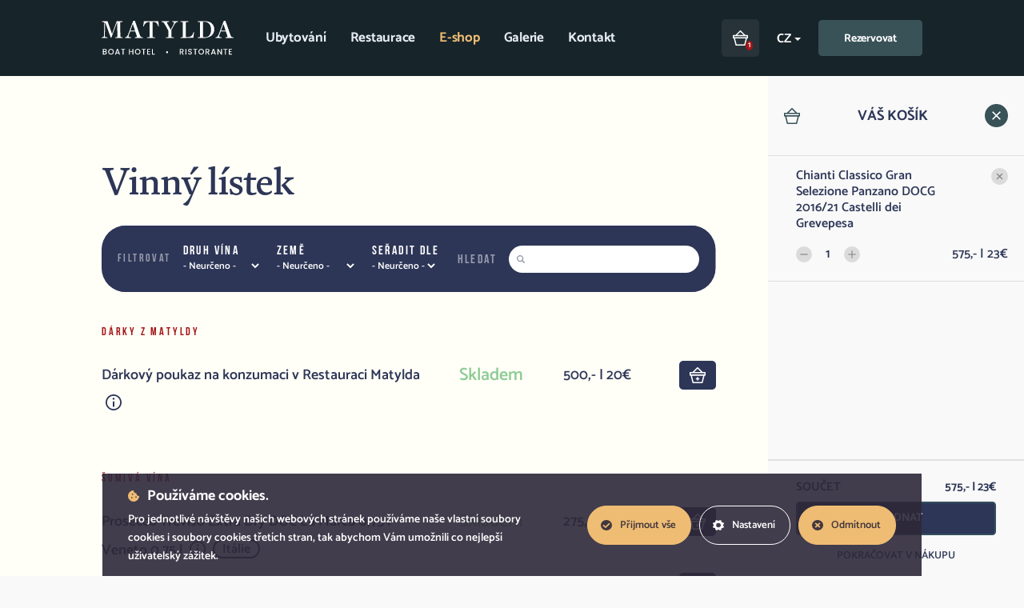

--- FILE ---
content_type: text/html; charset=utf-8
request_url: https://botelmatylda.cz/cs/eshop?itemId=287&quantity=1&do=addToCart
body_size: 19850
content:
<!DOCTYPE html>
<html lang="cs">
    <head>
                <meta charset="utf-8">
        <meta name="viewport" content="width=device-width, initial-scale=1, minimum-scale=1">

        <script type="text/javascript" src="https://zdroje.movisio.com/cookiesBar/scripts.min.js"></script>
        <link rel="stylesheet" href="https://zdroje.movisio.com/cookiesBar/styles.min.css">

            <script src="/media/scripts_2023_01_18_16-10.min.js" async></script>
            <link rel="stylesheet" href="/media/style_2023_01_18_16-10.min.css">

        <link rel="apple-touch-icon" sizes="180x180" href="/media/favicon/apple-touch-icon.png">
        <link rel="icon" type="image/png" sizes="32x32" href="/media/favicon/favicon-32x32.png">
        <link rel="icon" type="image/png" sizes="16x16" href="/media/favicon/favicon-16x16.png">
        <link rel="manifest" href="/media/favicon/site.webmanifest">
        <link rel="mask-icon" href="/media/favicon/safari-pinned-tab.svg" color="#5bbad5">
        <meta name="msapplication-TileColor" content="#da532c">
        <meta name="theme-color" content="#ffffff">

        <script src='https://api.mapbox.com/mapbox-gl-js/v1.11.1/mapbox-gl.js'></script>
        <link href='https://api.mapbox.com/mapbox-gl-js/v1.11.1/mapbox-gl.css' rel='stylesheet'>

        <meta name="facebook-domain-verification" content="7v8qcau08nqd3nlns6lem8viggpsy8">

            <meta name="author" content="Movisio (www.movisio.com)">
        <meta name="robots" content="follow,index">
        <meta name="application-name" content="Movisio">
        <meta name="apple-mobile-web-app-title" content="Movisio">

<title>Online vinárna | Botel Ristorante Matylda</title><meta name='description' content='V Ristorante Matylda se můžete těšit na kuchyni inspirovanou středomořím s velkým důrazem na italské chutě a atmosféru.'>
<meta property="og:image" content="/admin/upload/data/ogimage.jpg">
<meta property="og:url" content="https://botelmatylda.cz/cs/eshop?itemId=287&amp;quantity=1&amp;do=addToCart">
<script type="text/javascript" src="/media/production/all.min.js?v=094e80f0187ed377b8de58cdd9915cfd" async defer></script>
            </head>
    <body
        class="nwjs_hash_detect_scroll_to nwjs_scroll_to_history nwjs_no_hiring"
     onload="document.body.setAttribute('data-loaded', 1)" class="nwjs_hash_detect_scroll_to nwjs_scroll_to_history">
        <div class="pageTransition load-active active"></div>


<div class="navbar navbar--fixedTop navbar--inverse hidden">
    <div class="l__bigBox h100p">
        <div class="container h100p">
            <div class="row h100p">
                <div class="grid-xs-24 header-wrap h100p">
                    <div class="left-wrap">
                        <div class="nav-controls">
                            <button class="nav-toggle small-only ninja-btn">
                                <span></span>
                            </button>
                            <div class="span-text">menu</div>
                        </div>
                    </div>
                    <div class="middle-wrap">
                        <a href="/cs" class="logo" title="Botel Ristorante Matylda">
                            <svg class="desktop-logo" viewBox="0 0 602.61 154.03" xml:space="preserve" xmlns="http://www.w3.org/2000/svg">
                                <path d="m0.36 74.12 3.6-0.36c3.12-0.16 4.18-0.92 5.18-2.28s1.58-3.12 1.74-7.28l1.56-54.2c-1.12-2.56-2.36-4.08-5.72-4.56l-4.32-0.48-0.36-2.92h25.16l20.4 56.28h0.24l21-56.28h27.28l-0.36 2.92-6.48 0.48c-3.2 0.32-4.8 1.12-4.8 2.4l1.2 58.76c0.08 3.2 0.48 4.28 1.2 5.24s2.28 1.56 4.68 1.8l4.44 0.48 0.36 2.92h-34.68l0.36-2.92 6-0.6c1.76-0.16 2.92-0.82 3.48-1.98s0.8-2.22 0.72-5.18l-1.44-58.32-0.36-1-25.68 68.28h-3.12l-24.12-65.4c-0.08 0.76-0.6 0-1.56-1.28l-1.2 55.92c-0.16 4 0.3 5.66 1.38 6.98s3.46 2.06 7.14 2.22l3.48 0.36 0.36 2.92h-27.12l0.36-2.92z"></path>
                                <path d="m144.31 0h7.68l22.45 63c1.63 4.64 3.08 6.7 4.36 8.18s3.16 2.3 5.64 2.46l4.24 0.48 0.38 2.92h-37.85l0.38-2.92 4.23-0.48c2.91-0.16 4.55-1.12 4.94-2.88s-0.19-3.72-1.73-7.88l-5.52-15.44h-22.81l-4.11 9.92c-1.88 5.12-2.99 8.7-3.34 10.74-0.34 2.04 0.02 2.56 1.09 3.56s3.32 1.66 6.74 1.98l3.34 0.48 0.39 2.92h-28.48l0.38-2.92 2.31-0.36c2.65-0.4 3.61-1.16 5.02-2.28s2.89-2.22 4.43-5.3 3.85-8.58 6.93-16.5l18.91-49.68m8.33 43.92-9.75-29.16h-0.39l-10.91 29.16h21.05z"></path>
                                <path d="m207.72 74.12 5.88-0.48c3.52-0.32 5.28-1 5.28-2.04v-66.28h-3.24c-9.84 0.4-17.04 4.68-21.6 14.84l-1.56 4.56h-2.76l3.36-22.68h66l1.92 22.68h-2.52l-1.32-4.32c-2.08-5.04-4.78-8.96-8.1-11.76s-7.7-3.24-13.14-3.32h-3.48v66.64c0 0.48 0.36 0.84 1.08 1.08s2.4 0.48 5.04 0.72l5.04 0.36 0.36 2.92h-36.6l0.36-2.92z"></path>
                                <path d="m293.64 74.12 5.88-0.48c3.52-0.32 5.28-1 5.28-2.04v-27.56l-18-31.2c-1.76-3.04-3.3-4.14-4.62-5.3s-3.06-1.86-5.22-2.1l-3.12-0.48-0.36-2.92h34.44l-0.36 2.92-3 0.24c-3.12 0.32-5.82 1.2-6.1 2.64s0.62 2.88 2.7 6.32l14.28 25.44h0.24l10.44-19.2c2.32-4.32 3.78-7.48 4.38-9.48s0.48-2.5-0.36-3.5-1.66-1.7-4.46-2.1l-2.88-0.36-0.36-2.92h26.16l-0.36 2.92-2.88 0.36c-2.72 0.48-5.04 1.7-6.96 3.66s-4.6 5.02-8.04 11.18l-12 21.84v29.96c0 0.48 0.36 0.84 1.08 1.08s2.4 0.48 5.04 0.72l4.92 0.36 0.36 2.92h-36.48l0.36-2.92z"></path>
                                <path d="m360.96 74.12 4.68-0.48c3.36-0.32 5.04-1 5.04-2.04v-64.48c0-0.48-0.34-0.84-1.02-1.08s-2.34-0.48-4.98-0.72l-3.6-0.36-0.36-2.92h35.4l-0.36 2.92-6.36 0.48c-3.52 0.32-5.28 1-5.28 2.04v64.8l8.04 0.48c4.08 0 7.5-0.36 10.26-1.08s5.1-1.98 7.02-3.78 3.46-2.7 4.62-4.7 2.54-4.84 4.14-8.52l1.44-3.44 2.76-1-3.48 25.8-58.32 1 0.36-2.92z"></path>
                                <path d="m439.44 74.12 4.44-0.48c3.52-0.32 5.28-1 5.28-2.04v-64.48c0-0.48-0.36-0.84-1.08-1.08s-2.4-0.48-5.04-0.72l-3.48-0.36-0.36-2.92c1.36 0 3.14-0.02 5.34-0.06s5.64-0.06 10.32-0.06 8.56-0.02 11.64-0.06 4.58-0.06 4.5-0.06c13.84-0.16 24.54 3.08 32.1 9.72s11.34 15.52 11.34 26.64c0 11.04-4.06 20.28-12.18 27.72-5.21 4.77-22.17 11.16-33.42 11.16h-29.76l0.36-2.92zm52.74-9.32c5.08-6.48 7.62-14.48 7.62-24 0-10.96-2.62-19.78-7.86-26.46s-13.1-10.02-23.58-10.02h-5.76v68.16c1.59 0.92 8.16 1.28 8.16 1.28 9.2-0.16 16.34-2.48 21.42-8.96z"></path>
                                <path d="m557.85 0h7.68l22.45 63c1.63 4.64 3.08 6.7 4.36 8.18s3.16 2.3 5.64 2.46l4.24 0.48 0.38 2.92h-37.85l0.38-2.92 4.23-0.48c2.91-0.16 4.55-1.12 4.94-2.88s-0.19-3.72-1.73-7.88l-5.52-15.44h-22.84l-4.11 9.92c-1.88 5.12-2.99 8.7-3.34 10.74s0.02 2.56 1.09 3.56 3.32 1.66 6.74 1.98l3.34 0.48 0.39 2.92h-28.48l0.38-2.92 2.31-0.36c2.65-0.4 3.61-1.16 5.02-2.28s2.89-2.22 4.43-5.3 3.85-8.58 6.93-16.5l18.94-49.68m8.33 43.92-9.75-29.16h-0.39l-10.91 29.16h21.05z"></path>

                                <path d="m15.58 150.94h-10v-25.02h9.54c5.29 0 8.1 2.92 8.1 6.44 0 3.02-1.84 4.86-4.25 5.72 2.66 0.47 4.82 3.13 4.82 6.12 0 3.82-3.09 6.74-8.21 6.74zm-0.82-21.67h-5.08v7.16h5.08c2.66 0 4.28-1.26 4.28-3.56 0-2.27-1.62-3.6-4.28-3.6zm0.32 10.51h-5.4v7.81h5.54c2.77 0 4.46-1.4 4.46-3.82 0.01-2.48-1.86-3.99-4.6-3.99z"></path>
                                <path d="m42.73 151.19c-7.06 0-12.78-5.29-12.78-12.81 0-7.49 5.72-12.78 12.78-12.78 7.13 0 12.78 5.29 12.78 12.78 0 7.52-5.66 12.81-12.78 12.81zm0-3.56c4.97 0 8.57-3.6 8.57-9.25s-3.6-9.18-8.57-9.18-8.57 3.53-8.57 9.18 3.6 9.25 8.57 9.25z"></path>
                                <path d="m77.68 145.83h-10.47l-1.8 5.11h-4.28l8.96-25.05h4.75l8.96 25.05h-4.32l-1.8-5.11zm-5.22-14.98-4.1 11.63h8.17l-4.07-11.63z"></path>
                                <path d="m89.46 125.92h17.46v3.35h-6.66v21.67h-4.1v-21.67h-6.7v-3.35z"></path>
                                <path d="M140.79,140h-11.77v10.94h-4.1v-25.02h4.1v10.73h11.77v-10.73h4.1v25.02h-4.1V140z"></path>
                                <path d="m164.77 151.19c-7.06 0-12.78-5.29-12.78-12.81 0-7.49 5.72-12.78 12.78-12.78 7.13 0 12.78 5.29 12.78 12.78-0.01 7.52-5.66 12.81-12.78 12.81zm0-3.56c4.97 0 8.57-3.6 8.57-9.25s-3.6-9.18-8.57-9.18-8.57 3.53-8.57 9.18 3.6 9.25 8.57 9.25z"></path>
                                <path d="m183.34 125.92h17.46v3.35h-6.66v21.67h-4.1v-21.67h-6.7v-3.35z"></path>
                                <path d="M221.82,129.23h-9.72v7.34h8.64v3.35h-8.64v7.67h9.72v3.35H208v-25.05h13.82V129.23z"></path>
                                <path d="m234.03 125.92v21.71h8.46v3.31h-12.56v-25.02h4.1z"></path>
                                <path d="m365.61 125.92c5.94 0 8.85 3.42 8.85 7.49 0 2.95-1.58 6.12-5.79 7.16l6.19 10.37h-4.9l-5.76-10.01h-3.13v10.01h-4.1v-25.02h8.64zm0 3.35h-4.54v8.39h4.54c3.2 0 4.64-1.76 4.64-4.25 0-2.52-1.44-4.14-4.64-4.14z"></path>
                                <path d="m382.78 125.92h4.1v25.02h-4.1v-25.02z"></path>
                                <path d="m403.59 151.19c-5 0-8.85-2.74-8.85-7.16h4.39c0.18 2.05 1.62 3.71 4.46 3.71 2.88 0 4.5-1.55 4.5-3.67 0-6.05-13.28-2.12-13.28-11.34 0-4.39 3.49-7.13 8.6-7.13 4.79 0 8.17 2.52 8.53 6.8h-4.54c-0.14-1.69-1.62-3.24-4.21-3.31-2.38-0.07-4.21 1.08-4.21 3.49 0 5.65 13.25 2.12 13.25 11.27 0 3.74-3.06 7.34-8.64 7.34z"></path>
                                <path d="m418.85 125.92h17.46v3.35h-6.66v21.67h-4.1v-21.67h-6.7v-3.35z"></path>
                                <path d="m454.92 151.19c-7.06 0-12.78-5.29-12.78-12.81 0-7.49 5.72-12.78 12.78-12.78 7.13 0 12.78 5.29 12.78 12.78 0 7.52-5.65 12.81-12.78 12.81zm0-3.56c4.97 0 8.57-3.6 8.57-9.25s-3.6-9.18-8.57-9.18-8.57 3.53-8.57 9.18 3.6 9.25 8.57 9.25z"></path>
                                <path d="m483.43 125.92c5.94 0 8.85 3.42 8.85 7.49 0 2.95-1.58 6.12-5.8 7.16l6.19 10.37h-4.9l-5.76-10.01h-3.13v10.01h-4.1v-25.02h8.65zm0 3.35h-4.54v8.39h4.54c3.2 0 4.64-1.76 4.64-4.25 0.01-2.52-1.43-4.14-4.64-4.14z"></path>
                                <path d="m515.69 145.83h-10.47l-1.8 5.11h-4.28l8.96-25.05h4.75l8.96 25.05h-4.32l-1.8-5.11zm-5.22-14.98-4.1 11.63h8.17l-4.07-11.63z"></path>
                                <path d="m549.31 125.89v25.05h-4.1l-12.35-18.68v18.68h-4.1v-25.05h4.1l12.35 18.65v-18.65h4.1z"></path>
                                <path d="m556.48 125.92h17.46v3.35h-6.66v21.67h-4.1v-21.67h-6.7v-3.35z"></path>
                                <path d="m594.96 129.23h-9.72v7.34h8.64v3.35h-8.64v7.67h9.72v3.35h-13.82v-25.05h13.82v3.34z"></path>
                                <rect x="295.06" y="136.69" width="7.95" height="7.95"></rect>
                            </svg>
                            <svg class="mobile-logo" xmlns="http://www.w3.org/2000/svg" viewBox="0 0 132.395 16.925" xml:space="preserve" xmlns="http://www.w3.org/2000/svg">
                                <path id="Path_1" data-name="Path 1" d="M-1467.8,117.847l.791-.079c.686-.035.918-.2,1.138-.5a2.684,2.684,0,0,0,.382-1.6l.343-11.907a1.418,1.418,0,0,0-1.257-1l-.949-.105-.079-.642h5.527l4.481,12.364h.053l4.614-12.364h5.993l-.079.642-1.423.105q-1.055.105-1.054.527l.264,12.909a1.783,1.783,0,0,0,.264,1.151,1.444,1.444,0,0,0,1.028.4l.975.105.079.642h-7.619l.079-.642,1.318-.132a.856.856,0,0,0,.765-.435,2.178,2.178,0,0,0,.158-1.138l-.317-12.812-.079-.22-5.642,15h-.686l-5.3-14.368c-.017.167-.132,0-.342-.281l-.264,12.285c-.035.879.066,1.244.3,1.534a2.163,2.163,0,0,0,1.569.488l.764.079.079.642h-5.958Z" transform="translate(1467.877 -101.564)" fill="#fff"></path>
                                <path id="Path_2" data-name="Path 2" d="M-1353.211,99.972h1.688l4.933,13.841a5.066,5.066,0,0,0,.959,1.8,1.707,1.707,0,0,0,1.24.54l.93.105.084.642h-8.316l.084-.642.93-.105q.959-.053,1.085-.633a3.326,3.326,0,0,0-.381-1.731l-1.212-3.392h-5.018l-.9,2.179a15.839,15.839,0,0,0-.733,2.359.676.676,0,0,0,.239.782,2.67,2.67,0,0,0,1.48.435l.733.105.085.642h-6.258l.084-.642.508-.079a1.933,1.933,0,0,0,1.1-.5,2.974,2.974,0,0,0,.973-1.164q.507-1.015,1.522-3.625l4.156-10.914m1.829,9.649-2.142-6.406h-.085l-2.4,6.406Z" transform="translate(1384.916 -99.972)" fill="#fff"></path>
                                <path id="Path_3" data-name="Path 3" d="M-1274.205,117.847l1.292-.105q1.16-.105,1.16-.448V102.733h-.712a5.008,5.008,0,0,0-4.745,3.26l-.343,1h-.607l.739-4.983h14.5l.422,4.983h-.554l-.29-.949a6.587,6.587,0,0,0-1.78-2.583,4.367,4.367,0,0,0-2.887-.729h-.765v14.64q0,.158.237.237a6.453,6.453,0,0,0,1.107.158l1.107.079.079.642h-8.041Z" transform="translate(1319.841 -101.564)" fill="#fff"></path>
                                <path id="Path_4" data-name="Path 4" d="M-1189.969,117.847l1.292-.105q1.16-.105,1.16-.448v-6.055l-3.954-6.854a3.909,3.909,0,0,0-1.015-1.164,2.027,2.027,0,0,0-1.147-.461l-.686-.105-.079-.642h7.567l-.079.642-.659.053c-.685.07-1.279.264-1.34.58s.136.633.593,1.388l3.137,5.589h.052l2.294-4.218a13.056,13.056,0,0,0,.962-2.083c.132-.439.105-.549-.079-.769a1.286,1.286,0,0,0-.98-.461l-.633-.079-.079-.642h5.747l-.079.642-.633.079a2.761,2.761,0,0,0-1.529.8,10.831,10.831,0,0,0-1.766,2.456l-2.636,4.8v6.582q0,.158.237.237a6.451,6.451,0,0,0,1.107.158l1.081.079.079.642h-8.014Z" transform="translate(1254.482 -101.564)" fill="#fff"></path>
                                <path id="Path_5" data-name="Path 5" d="M-1107.2,117.847l1.028-.105q1.108-.105,1.107-.448V103.128q0-.158-.224-.237a6.073,6.073,0,0,0-1.094-.158l-.791-.079-.079-.642h7.777l-.079.642-1.4.105q-1.16.105-1.16.448v14.236l1.766.105a9.087,9.087,0,0,0,2.254-.237,3.5,3.5,0,0,0,1.542-.83,4.678,4.678,0,0,0,1.015-1.033,19.154,19.154,0,0,0,.91-1.872l.316-.756.606-.22-.764,5.668-12.812.22Z" transform="translate(1186.501 -101.564)" fill="#fff"></path>
                                <path id="Path_6" data-name="Path 6" d="M-1028.719,117.656l.975-.105q1.16-.105,1.16-.448V102.936q0-.158-.237-.237a6.461,6.461,0,0,0-1.107-.158l-.765-.079-.079-.642q.448,0,1.173-.013t2.267-.013q1.542,0,2.557-.013l.988-.013q4.561-.053,7.052,2.135a7.4,7.4,0,0,1,2.491,5.852,7.923,7.923,0,0,1-2.676,6.09,14.268,14.268,0,0,1-7.342,2.452h-6.538Zm11.587-2.047a8.283,8.283,0,0,0,1.674-5.273,9.152,9.152,0,0,0-1.727-5.813,6.18,6.18,0,0,0-5.18-2.2h-1.266V117.3a7.417,7.417,0,0,0,1.793.281A5.617,5.617,0,0,0-1017.133,115.608Z" transform="translate(1125.264 -101.372)" fill="#fff"></path>
                                <path id="Path_7" data-name="Path 7" d="M-939.671,99.972h1.688l4.933,13.841a5.066,5.066,0,0,0,.958,1.8,1.707,1.707,0,0,0,1.24.54l.93.105.084.642h-8.316l.084-.642.93-.105q.958-.053,1.085-.633a3.328,3.328,0,0,0-.381-1.731l-1.212-3.392h-5.018l-.9,2.179a15.854,15.854,0,0,0-.733,2.359.676.676,0,0,0,.24.782,2.672,2.672,0,0,0,1.48.435l.733.105.085.642h-6.258l.084-.642.507-.079a1.934,1.934,0,0,0,1.1-.5,2.976,2.976,0,0,0,.973-1.164q.507-1.015,1.522-3.625l4.156-10.914m1.829,9.649-2.142-6.406h-.085l-2.4,6.406Z" transform="translate(1062.232 -99.972)" fill="#fff"></path>
                            </svg>
                        </a>
                        <div class="nav-box">
                            <div class="nav-wrap main">


        <ul class="level-1">

    <li>

    <a
        href="https://botelmatylda.cz/cs/ubytovani"
        title="Ubytování"
    >


    <span class="menu_item_title">Ubytování</span>

    </a>

        
    </li>

    <li>

    <a
        href="https://botelmatylda.cz/cs/restaurace"
        title="Restaurace"
    >


    <span class="menu_item_title">Restaurace</span>

    </a>

        
    </li>

    <li class="active current">

    <a
        href="https://botelmatylda.cz/cs/eshop"
        title="E-shop"
    >


    <span class="menu_item_title">E-shop</span>

    </a>

        
    </li>

    <li>

    <a
        href="https://botelmatylda.cz/cs/galerie"
        title="Galerie"
    >


    <span class="menu_item_title">Galerie</span>

    </a>

        
    </li>

    <li>

    <a
        href="https://botelmatylda.cz/cs/kontakt"
        title="Kontakt"
    >


    <span class="menu_item_title">Kontakt</span>

    </a>

        
    </li>
        </ul>
                            </div>
                        </div>
                    </div>

                    <div class="right-wrap">
                        <a href="/cs/eshop" class="eshopCart active openCart">
                            <svg xmlns="http://www.w3.org/2000/svg" viewBox="0 0 384 384"><g id="Layer_2" data-name="Layer 2"><g id="Layer_1-2" data-name="Layer 1"><path d="M369,114H315.1L202.47,4.26a15,15,0,0,0-20.94,0L68.9,114H15A15,15,0,0,0,0,129v60a15,15,0,0,0,15,15H26.09L68.6,372.66A15,15,0,0,0,83.14,384H300.86a15,15,0,0,0,14.54-11.34L357.91,204H369a15,15,0,0,0,15-15V129a15,15,0,0,0-15-15ZM192,35.94,272.11,114H111.89ZM289.17,354H94.83L57,204H327ZM354,174H30V144H354Z"></path></g></g></svg>
                            <span class="eshopCartCounter">1</span>
                            <span class="text">Košík</span>
                        </a>
<div class="languagePanel">
    <div class="languages">
        <div class="item item--currentLang">
            <div class="name">
                    cz
            </div>
            <div class="languageArrow"></div>
        </div>
        <div class="submenu">
                <a class="item item--langs" href="https://botelmatylda.cz/en" hreflang="en">
                    <div class="name">
                            en
                    </div>
                </a>
        </div>
    </div>
</div>
                        <div class="reservation-wrap">
                            <a href="https://botelmatylda.cz/cs/rezervace" class="btn">Rezervovat</a>
                        </div>
                        <a href="https://botelmatylda.cz/cs/rezervace" class="mobile-reservation-wrap">
                            <div class="ico">
                                <svg xmlns="http://www.w3.org/2000/svg" width="17.3" height="14.303" viewBox="0 0 17.3 14.303">
                                    <g transform="translate(0.65 0.65)">
                                        <rect id="Rectangle_3" data-name="Rectangle 3" width="16" height="11.344" rx="2" transform="translate(0 1.658)" stroke-width="1.3" stroke="#fff" stroke-linecap="round" stroke-linejoin="round" fill="none"></rect>
                                        <line id="Line_1" data-name="Line 1" x2="15.751" transform="translate(0.198 5.52)" fill="none" stroke="#fff" stroke-linecap="round" stroke-linejoin="round" stroke-width="1.3"></line>
                                        <line id="Line_2" data-name="Line 2" y1="2.68" transform="translate(4.094 0.253)" fill="none" stroke="#fff" stroke-linecap="round" stroke-linejoin="round" stroke-width="1.3"></line>
                                        <line id="Line_3" data-name="Line 3" y1="3" transform="translate(11.568)" fill="none" stroke="#fff" stroke-linecap="round" stroke-linejoin="round" stroke-width="1.3"></line>
                                    </g>
                                </svg>
                            </div>
                            <div class="span-text">Rezervovat</div>
                        </a>
                    </div>
                </div>
            </div>
        </div>
    </div>
</div>

<div class="navbar navbar--activeState navbar--active">
    <div class="l__bigBox h100p">
        <div class="container h100p">
            <div class="row h100p">
                <div class="grid-xs-24 header-wrap h100p">
                    <div class="left-wrap">
                        <div class="nav-controls">
                            <button class="nav-toggle small-only ninja-btn">
                                <span></span>
                            </button>
                            <div class="span-text">menu</div>
                        </div>
                    </div>
                    <div class="middle-wrap">
                        <a href="/cs" class="logo" title="Botel Ristorante Matylda">
                            <svg class="desktop-logo" viewBox="0 0 602.61 154.03" xml:space="preserve" xmlns="http://www.w3.org/2000/svg">
                                <path d="m0.36 74.12 3.6-0.36c3.12-0.16 4.18-0.92 5.18-2.28s1.58-3.12 1.74-7.28l1.56-54.2c-1.12-2.56-2.36-4.08-5.72-4.56l-4.32-0.48-0.36-2.92h25.16l20.4 56.28h0.24l21-56.28h27.28l-0.36 2.92-6.48 0.48c-3.2 0.32-4.8 1.12-4.8 2.4l1.2 58.76c0.08 3.2 0.48 4.28 1.2 5.24s2.28 1.56 4.68 1.8l4.44 0.48 0.36 2.92h-34.68l0.36-2.92 6-0.6c1.76-0.16 2.92-0.82 3.48-1.98s0.8-2.22 0.72-5.18l-1.44-58.32-0.36-1-25.68 68.28h-3.12l-24.12-65.4c-0.08 0.76-0.6 0-1.56-1.28l-1.2 55.92c-0.16 4 0.3 5.66 1.38 6.98s3.46 2.06 7.14 2.22l3.48 0.36 0.36 2.92h-27.12l0.36-2.92z"></path>
                                <path d="m144.31 0h7.68l22.45 63c1.63 4.64 3.08 6.7 4.36 8.18s3.16 2.3 5.64 2.46l4.24 0.48 0.38 2.92h-37.85l0.38-2.92 4.23-0.48c2.91-0.16 4.55-1.12 4.94-2.88s-0.19-3.72-1.73-7.88l-5.52-15.44h-22.81l-4.11 9.92c-1.88 5.12-2.99 8.7-3.34 10.74-0.34 2.04 0.02 2.56 1.09 3.56s3.32 1.66 6.74 1.98l3.34 0.48 0.39 2.92h-28.48l0.38-2.92 2.31-0.36c2.65-0.4 3.61-1.16 5.02-2.28s2.89-2.22 4.43-5.3 3.85-8.58 6.93-16.5l18.91-49.68m8.33 43.92-9.75-29.16h-0.39l-10.91 29.16h21.05z"></path>
                                <path d="m207.72 74.12 5.88-0.48c3.52-0.32 5.28-1 5.28-2.04v-66.28h-3.24c-9.84 0.4-17.04 4.68-21.6 14.84l-1.56 4.56h-2.76l3.36-22.68h66l1.92 22.68h-2.52l-1.32-4.32c-2.08-5.04-4.78-8.96-8.1-11.76s-7.7-3.24-13.14-3.32h-3.48v66.64c0 0.48 0.36 0.84 1.08 1.08s2.4 0.48 5.04 0.72l5.04 0.36 0.36 2.92h-36.6l0.36-2.92z"></path>
                                <path d="m293.64 74.12 5.88-0.48c3.52-0.32 5.28-1 5.28-2.04v-27.56l-18-31.2c-1.76-3.04-3.3-4.14-4.62-5.3s-3.06-1.86-5.22-2.1l-3.12-0.48-0.36-2.92h34.44l-0.36 2.92-3 0.24c-3.12 0.32-5.82 1.2-6.1 2.64s0.62 2.88 2.7 6.32l14.28 25.44h0.24l10.44-19.2c2.32-4.32 3.78-7.48 4.38-9.48s0.48-2.5-0.36-3.5-1.66-1.7-4.46-2.1l-2.88-0.36-0.36-2.92h26.16l-0.36 2.92-2.88 0.36c-2.72 0.48-5.04 1.7-6.96 3.66s-4.6 5.02-8.04 11.18l-12 21.84v29.96c0 0.48 0.36 0.84 1.08 1.08s2.4 0.48 5.04 0.72l4.92 0.36 0.36 2.92h-36.48l0.36-2.92z"></path>
                                <path d="m360.96 74.12 4.68-0.48c3.36-0.32 5.04-1 5.04-2.04v-64.48c0-0.48-0.34-0.84-1.02-1.08s-2.34-0.48-4.98-0.72l-3.6-0.36-0.36-2.92h35.4l-0.36 2.92-6.36 0.48c-3.52 0.32-5.28 1-5.28 2.04v64.8l8.04 0.48c4.08 0 7.5-0.36 10.26-1.08s5.1-1.98 7.02-3.78 3.46-2.7 4.62-4.7 2.54-4.84 4.14-8.52l1.44-3.44 2.76-1-3.48 25.8-58.32 1 0.36-2.92z"></path>
                                <path d="m439.44 74.12 4.44-0.48c3.52-0.32 5.28-1 5.28-2.04v-64.48c0-0.48-0.36-0.84-1.08-1.08s-2.4-0.48-5.04-0.72l-3.48-0.36-0.36-2.92c1.36 0 3.14-0.02 5.34-0.06s5.64-0.06 10.32-0.06 8.56-0.02 11.64-0.06 4.58-0.06 4.5-0.06c13.84-0.16 24.54 3.08 32.1 9.72s11.34 15.52 11.34 26.64c0 11.04-4.06 20.28-12.18 27.72-5.21 4.77-22.17 11.16-33.42 11.16h-29.76l0.36-2.92zm52.74-9.32c5.08-6.48 7.62-14.48 7.62-24 0-10.96-2.62-19.78-7.86-26.46s-13.1-10.02-23.58-10.02h-5.76v68.16c1.59 0.92 8.16 1.28 8.16 1.28 9.2-0.16 16.34-2.48 21.42-8.96z"></path>
                                <path d="m557.85 0h7.68l22.45 63c1.63 4.64 3.08 6.7 4.36 8.18s3.16 2.3 5.64 2.46l4.24 0.48 0.38 2.92h-37.85l0.38-2.92 4.23-0.48c2.91-0.16 4.55-1.12 4.94-2.88s-0.19-3.72-1.73-7.88l-5.52-15.44h-22.84l-4.11 9.92c-1.88 5.12-2.99 8.7-3.34 10.74s0.02 2.56 1.09 3.56 3.32 1.66 6.74 1.98l3.34 0.48 0.39 2.92h-28.48l0.38-2.92 2.31-0.36c2.65-0.4 3.61-1.16 5.02-2.28s2.89-2.22 4.43-5.3 3.85-8.58 6.93-16.5l18.94-49.68m8.33 43.92-9.75-29.16h-0.39l-10.91 29.16h21.05z"></path>

                                <path d="m15.58 150.94h-10v-25.02h9.54c5.29 0 8.1 2.92 8.1 6.44 0 3.02-1.84 4.86-4.25 5.72 2.66 0.47 4.82 3.13 4.82 6.12 0 3.82-3.09 6.74-8.21 6.74zm-0.82-21.67h-5.08v7.16h5.08c2.66 0 4.28-1.26 4.28-3.56 0-2.27-1.62-3.6-4.28-3.6zm0.32 10.51h-5.4v7.81h5.54c2.77 0 4.46-1.4 4.46-3.82 0.01-2.48-1.86-3.99-4.6-3.99z"></path>
                                <path d="m42.73 151.19c-7.06 0-12.78-5.29-12.78-12.81 0-7.49 5.72-12.78 12.78-12.78 7.13 0 12.78 5.29 12.78 12.78 0 7.52-5.66 12.81-12.78 12.81zm0-3.56c4.97 0 8.57-3.6 8.57-9.25s-3.6-9.18-8.57-9.18-8.57 3.53-8.57 9.18 3.6 9.25 8.57 9.25z"></path>
                                <path d="m77.68 145.83h-10.47l-1.8 5.11h-4.28l8.96-25.05h4.75l8.96 25.05h-4.32l-1.8-5.11zm-5.22-14.98-4.1 11.63h8.17l-4.07-11.63z"></path>
                                <path d="m89.46 125.92h17.46v3.35h-6.66v21.67h-4.1v-21.67h-6.7v-3.35z"></path>
                                <path d="M140.79,140h-11.77v10.94h-4.1v-25.02h4.1v10.73h11.77v-10.73h4.1v25.02h-4.1V140z"></path>
                                <path d="m164.77 151.19c-7.06 0-12.78-5.29-12.78-12.81 0-7.49 5.72-12.78 12.78-12.78 7.13 0 12.78 5.29 12.78 12.78-0.01 7.52-5.66 12.81-12.78 12.81zm0-3.56c4.97 0 8.57-3.6 8.57-9.25s-3.6-9.18-8.57-9.18-8.57 3.53-8.57 9.18 3.6 9.25 8.57 9.25z"></path>
                                <path d="m183.34 125.92h17.46v3.35h-6.66v21.67h-4.1v-21.67h-6.7v-3.35z"></path>
                                <path d="M221.82,129.23h-9.72v7.34h8.64v3.35h-8.64v7.67h9.72v3.35H208v-25.05h13.82V129.23z"></path>
                                <path d="m234.03 125.92v21.71h8.46v3.31h-12.56v-25.02h4.1z"></path>
                                <path d="m365.61 125.92c5.94 0 8.85 3.42 8.85 7.49 0 2.95-1.58 6.12-5.79 7.16l6.19 10.37h-4.9l-5.76-10.01h-3.13v10.01h-4.1v-25.02h8.64zm0 3.35h-4.54v8.39h4.54c3.2 0 4.64-1.76 4.64-4.25 0-2.52-1.44-4.14-4.64-4.14z"></path>
                                <path d="m382.78 125.92h4.1v25.02h-4.1v-25.02z"></path>
                                <path d="m403.59 151.19c-5 0-8.85-2.74-8.85-7.16h4.39c0.18 2.05 1.62 3.71 4.46 3.71 2.88 0 4.5-1.55 4.5-3.67 0-6.05-13.28-2.12-13.28-11.34 0-4.39 3.49-7.13 8.6-7.13 4.79 0 8.17 2.52 8.53 6.8h-4.54c-0.14-1.69-1.62-3.24-4.21-3.31-2.38-0.07-4.21 1.08-4.21 3.49 0 5.65 13.25 2.12 13.25 11.27 0 3.74-3.06 7.34-8.64 7.34z"></path>
                                <path d="m418.85 125.92h17.46v3.35h-6.66v21.67h-4.1v-21.67h-6.7v-3.35z"></path>
                                <path d="m454.92 151.19c-7.06 0-12.78-5.29-12.78-12.81 0-7.49 5.72-12.78 12.78-12.78 7.13 0 12.78 5.29 12.78 12.78 0 7.52-5.65 12.81-12.78 12.81zm0-3.56c4.97 0 8.57-3.6 8.57-9.25s-3.6-9.18-8.57-9.18-8.57 3.53-8.57 9.18 3.6 9.25 8.57 9.25z"></path>
                                <path d="m483.43 125.92c5.94 0 8.85 3.42 8.85 7.49 0 2.95-1.58 6.12-5.8 7.16l6.19 10.37h-4.9l-5.76-10.01h-3.13v10.01h-4.1v-25.02h8.65zm0 3.35h-4.54v8.39h4.54c3.2 0 4.64-1.76 4.64-4.25 0.01-2.52-1.43-4.14-4.64-4.14z"></path>
                                <path d="m515.69 145.83h-10.47l-1.8 5.11h-4.28l8.96-25.05h4.75l8.96 25.05h-4.32l-1.8-5.11zm-5.22-14.98-4.1 11.63h8.17l-4.07-11.63z"></path>
                                <path d="m549.31 125.89v25.05h-4.1l-12.35-18.68v18.68h-4.1v-25.05h4.1l12.35 18.65v-18.65h4.1z"></path>
                                <path d="m556.48 125.92h17.46v3.35h-6.66v21.67h-4.1v-21.67h-6.7v-3.35z"></path>
                                <path d="m594.96 129.23h-9.72v7.34h8.64v3.35h-8.64v7.67h9.72v3.35h-13.82v-25.05h13.82v3.34z"></path>
                                <rect x="295.06" y="136.69" width="7.95" height="7.95"></rect>
                            </svg>
                            <svg class="mobile-logo" xmlns="http://www.w3.org/2000/svg" viewBox="0 0 132.395 16.925" xml:space="preserve" xmlns="http://www.w3.org/2000/svg">
                                <path id="Path_1" data-name="Path 1" d="M-1467.8,117.847l.791-.079c.686-.035.918-.2,1.138-.5a2.684,2.684,0,0,0,.382-1.6l.343-11.907a1.418,1.418,0,0,0-1.257-1l-.949-.105-.079-.642h5.527l4.481,12.364h.053l4.614-12.364h5.993l-.079.642-1.423.105q-1.055.105-1.054.527l.264,12.909a1.783,1.783,0,0,0,.264,1.151,1.444,1.444,0,0,0,1.028.4l.975.105.079.642h-7.619l.079-.642,1.318-.132a.856.856,0,0,0,.765-.435,2.178,2.178,0,0,0,.158-1.138l-.317-12.812-.079-.22-5.642,15h-.686l-5.3-14.368c-.017.167-.132,0-.342-.281l-.264,12.285c-.035.879.066,1.244.3,1.534a2.163,2.163,0,0,0,1.569.488l.764.079.079.642h-5.958Z" transform="translate(1467.877 -101.564)" fill="#fff"></path>
                                <path id="Path_2" data-name="Path 2" d="M-1353.211,99.972h1.688l4.933,13.841a5.066,5.066,0,0,0,.959,1.8,1.707,1.707,0,0,0,1.24.54l.93.105.084.642h-8.316l.084-.642.93-.105q.959-.053,1.085-.633a3.326,3.326,0,0,0-.381-1.731l-1.212-3.392h-5.018l-.9,2.179a15.839,15.839,0,0,0-.733,2.359.676.676,0,0,0,.239.782,2.67,2.67,0,0,0,1.48.435l.733.105.085.642h-6.258l.084-.642.508-.079a1.933,1.933,0,0,0,1.1-.5,2.974,2.974,0,0,0,.973-1.164q.507-1.015,1.522-3.625l4.156-10.914m1.829,9.649-2.142-6.406h-.085l-2.4,6.406Z" transform="translate(1384.916 -99.972)" fill="#fff"></path>
                                <path id="Path_3" data-name="Path 3" d="M-1274.205,117.847l1.292-.105q1.16-.105,1.16-.448V102.733h-.712a5.008,5.008,0,0,0-4.745,3.26l-.343,1h-.607l.739-4.983h14.5l.422,4.983h-.554l-.29-.949a6.587,6.587,0,0,0-1.78-2.583,4.367,4.367,0,0,0-2.887-.729h-.765v14.64q0,.158.237.237a6.453,6.453,0,0,0,1.107.158l1.107.079.079.642h-8.041Z" transform="translate(1319.841 -101.564)" fill="#fff"></path>
                                <path id="Path_4" data-name="Path 4" d="M-1189.969,117.847l1.292-.105q1.16-.105,1.16-.448v-6.055l-3.954-6.854a3.909,3.909,0,0,0-1.015-1.164,2.027,2.027,0,0,0-1.147-.461l-.686-.105-.079-.642h7.567l-.079.642-.659.053c-.685.07-1.279.264-1.34.58s.136.633.593,1.388l3.137,5.589h.052l2.294-4.218a13.056,13.056,0,0,0,.962-2.083c.132-.439.105-.549-.079-.769a1.286,1.286,0,0,0-.98-.461l-.633-.079-.079-.642h5.747l-.079.642-.633.079a2.761,2.761,0,0,0-1.529.8,10.831,10.831,0,0,0-1.766,2.456l-2.636,4.8v6.582q0,.158.237.237a6.451,6.451,0,0,0,1.107.158l1.081.079.079.642h-8.014Z" transform="translate(1254.482 -101.564)" fill="#fff"></path>
                                <path id="Path_5" data-name="Path 5" d="M-1107.2,117.847l1.028-.105q1.108-.105,1.107-.448V103.128q0-.158-.224-.237a6.073,6.073,0,0,0-1.094-.158l-.791-.079-.079-.642h7.777l-.079.642-1.4.105q-1.16.105-1.16.448v14.236l1.766.105a9.087,9.087,0,0,0,2.254-.237,3.5,3.5,0,0,0,1.542-.83,4.678,4.678,0,0,0,1.015-1.033,19.154,19.154,0,0,0,.91-1.872l.316-.756.606-.22-.764,5.668-12.812.22Z" transform="translate(1186.501 -101.564)" fill="#fff"></path>
                                <path id="Path_6" data-name="Path 6" d="M-1028.719,117.656l.975-.105q1.16-.105,1.16-.448V102.936q0-.158-.237-.237a6.461,6.461,0,0,0-1.107-.158l-.765-.079-.079-.642q.448,0,1.173-.013t2.267-.013q1.542,0,2.557-.013l.988-.013q4.561-.053,7.052,2.135a7.4,7.4,0,0,1,2.491,5.852,7.923,7.923,0,0,1-2.676,6.09,14.268,14.268,0,0,1-7.342,2.452h-6.538Zm11.587-2.047a8.283,8.283,0,0,0,1.674-5.273,9.152,9.152,0,0,0-1.727-5.813,6.18,6.18,0,0,0-5.18-2.2h-1.266V117.3a7.417,7.417,0,0,0,1.793.281A5.617,5.617,0,0,0-1017.133,115.608Z" transform="translate(1125.264 -101.372)" fill="#fff"></path>
                                <path id="Path_7" data-name="Path 7" d="M-939.671,99.972h1.688l4.933,13.841a5.066,5.066,0,0,0,.958,1.8,1.707,1.707,0,0,0,1.24.54l.93.105.084.642h-8.316l.084-.642.93-.105q.958-.053,1.085-.633a3.328,3.328,0,0,0-.381-1.731l-1.212-3.392h-5.018l-.9,2.179a15.854,15.854,0,0,0-.733,2.359.676.676,0,0,0,.24.782,2.672,2.672,0,0,0,1.48.435l.733.105.085.642h-6.258l.084-.642.507-.079a1.934,1.934,0,0,0,1.1-.5,2.976,2.976,0,0,0,.973-1.164q.507-1.015,1.522-3.625l4.156-10.914m1.829,9.649-2.142-6.406h-.085l-2.4,6.406Z" transform="translate(1062.232 -99.972)" fill="#fff"></path>
                            </svg>
                        </a>
                        <div class="nav-box">
                            <div class="nav-wrap main">


        <ul class="level-1">

    <li>

    <a
        href="https://botelmatylda.cz/cs/ubytovani"
        title="Ubytování"
    >


    <span class="menu_item_title">Ubytování</span>

    </a>

        
    </li>

    <li>

    <a
        href="https://botelmatylda.cz/cs/restaurace"
        title="Restaurace"
    >


    <span class="menu_item_title">Restaurace</span>

    </a>

        
    </li>

    <li class="active current">

    <a
        href="https://botelmatylda.cz/cs/eshop"
        title="E-shop"
    >


    <span class="menu_item_title">E-shop</span>

    </a>

        
    </li>

    <li>

    <a
        href="https://botelmatylda.cz/cs/galerie"
        title="Galerie"
    >


    <span class="menu_item_title">Galerie</span>

    </a>

        
    </li>

    <li>

    <a
        href="https://botelmatylda.cz/cs/kontakt"
        title="Kontakt"
    >


    <span class="menu_item_title">Kontakt</span>

    </a>

        
    </li>
        </ul>
                            </div>
                        </div>
                    </div>

                    <div class="right-wrap">
                        <a href="/cs/eshop" class="eshopCart active openCart">
                            <svg xmlns="http://www.w3.org/2000/svg" viewBox="0 0 384 384"><g id="Layer_2" data-name="Layer 2"><g id="Layer_1-2" data-name="Layer 1"><path d="M369,114H315.1L202.47,4.26a15,15,0,0,0-20.94,0L68.9,114H15A15,15,0,0,0,0,129v60a15,15,0,0,0,15,15H26.09L68.6,372.66A15,15,0,0,0,83.14,384H300.86a15,15,0,0,0,14.54-11.34L357.91,204H369a15,15,0,0,0,15-15V129a15,15,0,0,0-15-15ZM192,35.94,272.11,114H111.89ZM289.17,354H94.83L57,204H327ZM354,174H30V144H354Z"></path></g></g></svg>
                            <span class="eshopCartCounter">1</span>
                            <span class="text">Košík</span>
                        </a>
<div class="languagePanel">
    <div class="languages">
        <div class="item item--currentLang">
            <div class="name">
                    cz
            </div>
            <div class="languageArrow"></div>
        </div>
        <div class="submenu">
                <a class="item item--langs" href="https://botelmatylda.cz/en" hreflang="en">
                    <div class="name">
                            en
                    </div>
                </a>
        </div>
    </div>
</div>
                        <div class="reservation-wrap">
                            <a href="https://botelmatylda.cz/cs/rezervace" class="btn">Rezervovat</a>
                        </div>
                        <a href="https://botelmatylda.cz/cs/rezervace" class="mobile-reservation-wrap">
                            <div class="ico">
                                <svg xmlns="http://www.w3.org/2000/svg" width="17.3" height="14.303" viewBox="0 0 17.3 14.303">
                                    <g transform="translate(0.65 0.65)">
                                        <rect id="Rectangle_3" data-name="Rectangle 3" width="16" height="11.344" rx="2" transform="translate(0 1.658)" stroke-width="1.3" stroke="#fff" stroke-linecap="round" stroke-linejoin="round" fill="none"></rect>
                                        <line id="Line_1" data-name="Line 1" x2="15.751" transform="translate(0.198 5.52)" fill="none" stroke="#fff" stroke-linecap="round" stroke-linejoin="round" stroke-width="1.3"></line>
                                        <line id="Line_2" data-name="Line 2" y1="2.68" transform="translate(4.094 0.253)" fill="none" stroke="#fff" stroke-linecap="round" stroke-linejoin="round" stroke-width="1.3"></line>
                                        <line id="Line_3" data-name="Line 3" y1="3" transform="translate(11.568)" fill="none" stroke="#fff" stroke-linecap="round" stroke-linejoin="round" stroke-width="1.3"></line>
                                    </g>
                                </svg>
                            </div>
                            <div class="span-text">Rezervovat</div>
                        </a>
                    </div>
                </div>
            </div>
        </div>
    </div>
</div>

<div class="mobileMenuWrap">
    <div class="l__bigBox h100p">
        <div class="container h100p">
            <div class="row h100p">
                <div class="grid-xs-24 h100p">
                    <div class="mobileMenu">


        <ul class="level-1">

    <li>

    <a
        href="https://botelmatylda.cz/cs/ubytovani"
        title="Ubytování"
    >


    <span class="menu_item_title">Ubytování</span>

    </a>

        
    </li>

    <li>

    <a
        href="https://botelmatylda.cz/cs/restaurace"
        title="Restaurace"
    >


    <span class="menu_item_title">Restaurace</span>

    </a>

        
    </li>

    <li class="active current">

    <a
        href="https://botelmatylda.cz/cs/eshop"
        title="E-shop"
    >


    <span class="menu_item_title">E-shop</span>

    </a>

        
    </li>

    <li>

    <a
        href="https://botelmatylda.cz/cs/galerie"
        title="Galerie"
    >


    <span class="menu_item_title">Galerie</span>

    </a>

        
    </li>

    <li>

    <a
        href="https://botelmatylda.cz/cs/kontakt"
        title="Kontakt"
    >


    <span class="menu_item_title">Kontakt</span>

    </a>

        
    </li>
        </ul>
                    </div>
                    <div class="bottomContent">
                        <div class="socials-wrap">
                            <div class="container">
                                <div class="row">
                                    <div class="grid-xs-24 grid-l-8 socials-grid">
                                        Follow us
                                        <div class="items">
                                                <a class="item" href="https://www.instagram.com/botelristorantematylda/" target="_blank">
                                                    <svg xmlns="http://www.w3.org/2000/svg" width="30.25" height="30.25" viewBox="0 0 30.25 30.25">
                                    <g id="Group_6" data-name="Group 6" opacity="0.7">
                                        <path id="Path_8" data-name="Path 8" d="M20.8,0H9.453A9.454,9.454,0,0,0,0,9.453V20.8A9.454,9.454,0,0,0,9.453,30.25H20.8A9.454,9.454,0,0,0,30.25,20.8V9.453A9.454,9.454,0,0,0,20.8,0Zm6.617,20.8A6.624,6.624,0,0,1,20.8,27.414H9.453A6.624,6.624,0,0,1,2.836,20.8V9.453A6.624,6.624,0,0,1,9.453,2.836H20.8a6.624,6.624,0,0,1,6.617,6.617Z" fill="#2d3657"/>
                                        <path id="Path_9" data-name="Path 9" d="M135.563,128a7.563,7.563,0,1,0,7.563,7.563A7.563,7.563,0,0,0,135.563,128Zm0,12.289a4.727,4.727,0,1,1,4.727-4.727A4.733,4.733,0,0,1,135.563,140.289Z" transform="translate(-120.437 -120.437)" fill="#2d3657"/>
                                        <circle id="Ellipse_1" data-name="Ellipse 1" cx="1.008" cy="1.008" r="1.008" transform="translate(22.247 5.988)" fill="#2d3657"/>
                                    </g>
                                </svg>
                                                </a>
                                                <a class="item" href="https://www.facebook.com/BotelRistoranteMatylda/" target="_blank">
                                                    <svg xmlns="http://www.w3.org/2000/svg" width="30.311" height="30.311" viewBox="0 0 30.311 30.311">
                                    <g id="Group_5" data-name="Group 5" transform="translate(-92 -215.89)" opacity="0.7">
                                        <path id="Path_7" data-name="Path 7" d="M117.871,215.89H96.44A4.445,4.445,0,0,0,92,220.33v21.431a4.445,4.445,0,0,0,4.44,4.44h8.939V235.485h-3.552v-5.328h3.552v-3.611a5.334,5.334,0,0,1,5.328-5.328h5.387v5.328h-5.387v3.611h5.387l-.888,5.328h-4.5V246.2h7.163a4.446,4.446,0,0,0,4.44-4.44V220.33a4.445,4.445,0,0,0-4.44-4.44Zm0,0" fill="#2d3657"/>
                                    </g>
                                </svg>
                                                </a>
                                        </div>
                                    </div>
                                </div>
                            </div>
                        </div>
                        
                            <div class="languagePanel">
    <div class="languages">
        <ul id="nav">
                <li class="langItem active">
                    <a title="Čeština" href="/cs">
                            cz
                    </a>
                </li>
                <li class="langItem">
                    <a title="English" href="/en">
                            en
                    </a>
                </li>
        </ul>
        <div class="choose-lang">
            <div class="item item--currentLang">
                <div class="name">
                        cz
                </div>
                <div class="languageArrow"></div>
            </div>
        </div>
    </div>
</div>

                    </div>
                </div>
            </div>
        </div>
    </div>
</div>


        <div class="page-wrap">
<div class="tpl__eshopModule">
    <div class="tpl__menu tpl__menu--eshop">
        <div class="tpl foodMenu--modal foodMenu--eshop">
            <div class="l__bigBox">
                <div class="container">
                    <div class="row">
                        <div class="grid-xs-24 grid-l-17 grid-xl-18 grid-xxl-20 grid-l-offset-2 content-wrap">
                            <div class="title">Vinný lístek</div>
                        </div>
                    </div>
                    <div class="row">
                        <div class="grid-xs-24 grid-l-17 grid-xl-18 grid-xxl-20 grid-l-offset-2 content-wrap">
                            <div class="wineFilterToggle">
                                Filtrovat
                            </div>
                            <div class="comp__wineFilter">
                                <div class="content" id="wineFilterContent">
<div id="snippet-filter-form">        <div id="filter-form_wrapper">
    <form action="/cs/eshop" method="post" class="nwjs_ajax" id="frm-filter-form">
        <div class="form_wrapper form">
    <div class="form_content">
        <div class="form_inner">
                                                    <div class="closeFilter">✕</div>
    <div class="filterTitle">Filtrovat</div>
        <div class="nwjs_autosend form_item checkbox nwjs_form_item_wrapper_frm-filter-form-r_id r_id nwjs_form_item_wrapper_frm-filter-form-r_id-76 nwjs_form_item_wrapper_frm-filter-form-r_id-73 nwjs_form_item_wrapper_frm-filter-form-r_id-39 nwjs_form_item_wrapper_frm-filter-form-r_id-38 nwjs_form_item_wrapper_frm-filter-form-r_id-37 nwjs_form_item_wrapper_frm-filter-form-r_id-72">
    <div class="label">
        <label for="frm-filter-form-r_id">
            <span class="caption">
                Druh vína
            </span>
        </label>
    </div>
    <div class="field">
        <select name="r_id" id="frm-filter-form-r_id" data-wrapper-check-class="nwjs_form_item_wrapper_frm-filter-form-r_id"><option value="">- Neurčeno -</option><option value="76">Dárky z Matyldy</option><option value="73">Šumivá vína</option><option value="39">Bílá vína</option><option value="38">Růžová vína</option><option value="37">Červená vína</option><option value="72">Dessert</option></select>
    <div class="label">
        <label for="frm-filter-form-r_id">
            <span class="caption">
                Druh vína
            </span>
        </label>
    </div>
    </div>
    
    </div>







        <div class="nwjs_autosend form_item checkbox nwjs_form_item_wrapper_frm-filter-form-country_id country_id nwjs_form_item_wrapper_frm-filter-form-country_id-6 nwjs_form_item_wrapper_frm-filter-form-country_id-5 nwjs_form_item_wrapper_frm-filter-form-country_id-4 nwjs_form_item_wrapper_frm-filter-form-country_id-3 nwjs_form_item_wrapper_frm-filter-form-country_id-2 nwjs_form_item_wrapper_frm-filter-form-country_id-1">
    <div class="label">
        <label for="frm-filter-form-country_id">
            <span class="caption">
                Země
            </span>
        </label>
    </div>
    <div class="field">
        <select name="country_id" id="frm-filter-form-country_id" data-wrapper-check-class="nwjs_form_item_wrapper_frm-filter-form-country_id"><option value="">- Neurčeno -</option><option value="6">Španělsko</option><option value="5">Česká Republika</option><option value="4">Rakousko</option><option value="3">Německo</option><option value="2">Francie</option><option value="1">Itálie</option></select>
    <div class="label">
        <label for="frm-filter-form-country_id">
            <span class="caption">
                Země
            </span>
        </label>
    </div>
    </div>
    
    </div>







        <div class="nwjs_autosend form_item checkbox nwjs_form_item_wrapper_frm-filter-form-order order nwjs_form_item_wrapper_frm-filter-form-order-price_delivery ASC nwjs_form_item_wrapper_frm-filter-form-order-price_delivery DESC nwjs_form_item_wrapper_frm-filter-form-order-title ASC">
    <div class="label">
        <label for="frm-filter-form-order">
            <span class="caption">
                Seřadit dle
            </span>
        </label>
    </div>
    <div class="field">
        <select name="order" id="frm-filter-form-order" data-wrapper-check-class="nwjs_form_item_wrapper_frm-filter-form-order"><option value="">- Neurčeno -</option><option value="price_delivery ASC">Nejlevnější</option><option value="price_delivery DESC">Nejdražší</option><option value="title ASC">Podle názvu</option></select>
    <div class="label">
        <label for="frm-filter-form-order">
            <span class="caption">
                Seřadit dle
            </span>
        </label>
    </div>
    </div>
    
    </div>







    <div class="divider"></div>
    <div class="search">
            <div class="form_item input text nwjs_form_item_wrapper_frm-filter-form-search search">
    <div class="label">
        <label for="frm-filter-form-search">
            <span class="caption">
                hledat
            </span>
        </label>
    </div>
    <div class="field">
        <input type="text" name="search" id="frm-filter-form-search" data-wrapper-check-class="nwjs_form_item_wrapper_frm-filter-form-search">
    <div class="label">
        <label for="frm-filter-form-search">
            <span class="caption">
                hledat
            </span>
        </label>
    </div>
    </div>
    
    </div>







                    <div class="form_item button submit_button nwjs_form_item_wrapper_frm-filter-form-filter filter">
    <div class="field">
        <button type="submit" name="filter" class="searchIco" id="frm-filter-form-filter"><span><svg xmlns="http://www.w3.org/2000/svg" xmlns:xlink="http://www.w3.org/1999/xlink" viewBox="0 0 200.25 200.25"><title>Vyhledávání</title><g id="Layer_2" data-name="Layer 2"><g id="Layer_1-2" data-name="Layer 1"><g><path d="M195.35,171.68l-43.5-43.5c-.23-.23-.5-.39-.74-.61a82.37,82.37,0,1,0-23.53,23.53c.22.24.38.51.61.74l43.5,43.5a16.73,16.73,0,0,0,23.66-23.66m-113-35.56a53.79,53.79,0,1,1,53.79-53.79,53.79,53.79,0,0,1-53.79,53.79" transform="translate(0)"/></g></g></g></svg></span></button>
    </div>
    
    </div>







    </div>
    <div class="hidden">
            <div class="form_item input text nwjs_form_item_wrapper_frm-filter-form-class class">
    <div class="label">
        <label for="frm-filter-form-class">
        </label>
    </div>
    <div class="field">
        <input type="text" name="class" id="frm-filter-form-class" data-wrapper-check-class="nwjs_form_item_wrapper_frm-filter-form-class">
    <div class="label">
        <label for="frm-filter-form-class">
        </label>
    </div>
    </div>
    
    </div>







    </div>
        </div>
    </div>
        </div>
    <div data-token='<input type="hidden" name="_token_" value="kpgisggpf9EC1Skq92VOgCiP3OM01XETjsJRs=">' class="nwjs_form_csrf_token"></div><input type="hidden" name="_do" value="filter-form-submit"></form>

        </div>
</div>                                </div>
                            </div>
                        </div>
                    </div>
                    <div class="row">
                        <div class="grid-xs-24 grid-l-17 grid-xl-18 grid-xxl-20 grid-l-offset-2 content-wrap content-wrap-list">
<div id="snippet--shoppingItems">									<div class="catWrap">
										<div class="catTitle">
											Dárky z Matyldy
										</div>
    <div class="item">
        <div class="name">
            Dárkový poukaz na konzumaci v Restauraci Matylda 
            <svg class="tippyTooltip" data-tippy-content="  &lt;div class=&quot;comp__tooltipWine&quot;&gt;
      &lt;div class=&quot;description&quot;&gt;platnost 12 měsíců&lt;/div&gt;
  &lt;/div&gt;
" version="1.1" xmlns="http://www.w3.org/2000/svg" xmlns:xlink="http://www.w3.org/1999/xlink" x="0px" y="0px"viewBox="0 0 330 330" style="enable-background:new 0 0 330 330;" xml:space="preserve"><path d="M165,0C74.019,0,0,74.02,0,165.001C0,255.982,74.019,330,165,330s165-74.018,165-164.999C330,74.02,255.981,0,165,0zM165,300c-74.44,0-135-60.56-135-134.999C30,90.562,90.56,30,165,30s135,60.562,135,135.001C300,239.44,239.439,300,165,300z"></path><path d="M164.998,70c-11.026,0-19.996,8.976-19.996,20.009c0,11.023,8.97,19.991,19.996,19.991c11.026,0,19.996-8.968,19.996-19.991C184.994,78.976,176.024,70,164.998,70z"></path><path d="M165,140c-8.284,0-15,6.716-15,15v90c0,8.284,6.716,15,15,15c8.284,0,15-6.716,15-15v-90C180,146.716,173.284,140,165,140z"></path></svg>
        </div>
        <div class="price">
            <span class="inStock">Skladem</span>
            <span class="priceItem">500,- | 20€</span>

            <a class="addToCart nwjs_ajax" href="/cs/eshop?itemId=572&amp;quantity=1&amp;do=addToCart">
                <svg xmlns="http://www.w3.org/2000/svg" viewBox="0 0 384 384"><path d="M369,114H315.1L202.47,4.26a15,15,0,0,0-20.94,0L68.9,114H15A15,15,0,0,0,0,129v60a15,15,0,0,0,15,15H26.09L68.6,372.66A15,15,0,0,0,83.14,384H300.86a15,15,0,0,0,14.54-11.34L357.91,204H369a15,15,0,0,0,15-15V129a15,15,0,0,0-15-15ZM192,35.94,272.11,114H111.89ZM289.17,354H94.83L57,204H327ZM354,174H30V144H354ZM147,279a15,15,0,0,1,15-15h15V249a15,15,0,0,1,30,0v15h15a15,15,0,0,1,0,30H207v15a15,15,0,0,1-30,0V294H162a15,15,0,0,1-15-15Z"></path></svg>
                <span>Do košíku</span>
            </a>
        </div>
    </div>
									</div>
									<div class="catWrap">
										<div class="catTitle">
											Šumivá vína
										</div>
    <div class="item">
        <div class="name">
            Prosecco Treviso Extra Dry DOC La Marca 0,75 l Veneto 0,75 l
            <svg class="tippyTooltip" data-tippy-content="  &lt;div class=&quot;comp__tooltipWine&quot;&gt;
      &lt;a href=&quot;https://botelmatylda.cz/admin/upload/logos-cache/321-lamarca-prosecco-doc-treviso-extradry-novecento-02-1.jpg&quot; class=&quot;lightbox&quot;&gt;
          &lt;img src=&quot;https://botelmatylda.cz/admin/upload/images-cache/321/100.jpg?v=f69c3da2e7e9cbbe&quot; alt=&quot;Prosecco Treviso Extra Dry DOC La Marca 0,75 l Veneto&quot;&gt;
      &lt;/a&gt;
  &lt;/div&gt;
" version="1.1" xmlns="http://www.w3.org/2000/svg" xmlns:xlink="http://www.w3.org/1999/xlink" x="0px" y="0px"viewBox="0 0 330 330" style="enable-background:new 0 0 330 330;" xml:space="preserve"><path d="M165,0C74.019,0,0,74.02,0,165.001C0,255.982,74.019,330,165,330s165-74.018,165-164.999C330,74.02,255.981,0,165,0zM165,300c-74.44,0-135-60.56-135-134.999C30,90.562,90.56,30,165,30s135,60.562,135,135.001C300,239.44,239.439,300,165,300z"></path><path d="M164.998,70c-11.026,0-19.996,8.976-19.996,20.009c0,11.023,8.97,19.991,19.996,19.991c11.026,0,19.996-8.968,19.996-19.991C184.994,78.976,176.024,70,164.998,70z"></path><path d="M165,140c-8.284,0-15,6.716-15,15v90c0,8.284,6.716,15,15,15c8.284,0,15-6.716,15-15v-90C180,146.716,173.284,140,165,140z"></path></svg>
            <div class="country">
                Itálie
            </div>
        </div>
        <div class="price">
            <span class="inStock">Skladem</span>
            <span class="priceItem">275,- | 9.8€</span>

            <a class="addToCart nwjs_ajax" href="/cs/eshop?itemId=503&amp;quantity=1&amp;do=addToCart">
                <svg xmlns="http://www.w3.org/2000/svg" viewBox="0 0 384 384"><path d="M369,114H315.1L202.47,4.26a15,15,0,0,0-20.94,0L68.9,114H15A15,15,0,0,0,0,129v60a15,15,0,0,0,15,15H26.09L68.6,372.66A15,15,0,0,0,83.14,384H300.86a15,15,0,0,0,14.54-11.34L357.91,204H369a15,15,0,0,0,15-15V129a15,15,0,0,0-15-15ZM192,35.94,272.11,114H111.89ZM289.17,354H94.83L57,204H327ZM354,174H30V144H354ZM147,279a15,15,0,0,1,15-15h15V249a15,15,0,0,1,30,0v15h15a15,15,0,0,1,0,30H207v15a15,15,0,0,1-30,0V294H162a15,15,0,0,1-15-15Z"></path></svg>
                <span>Do košíku</span>
            </a>
        </div>
    </div>
    <div class="item">
        <div class="name">
            Prosecco Superiore Millesimato Brut DOCG La Marca 0,75 l Veneto 0,75 l
            <svg class="tippyTooltip" data-tippy-content="  &lt;div class=&quot;comp__tooltipWine&quot;&gt;
      &lt;div class=&quot;description&quot;&gt;Vyznačuje krystalickou barvou a velmi jemnou perlage, vynikající kvalita je již setkal v parfému, s jasnými náznaky zeleného jablka a hrušky a bílé květy. V ústech je rozhodující, ale zároveň měkká a dobrá svěžest.&lt;/div&gt;
  &lt;/div&gt;
" version="1.1" xmlns="http://www.w3.org/2000/svg" xmlns:xlink="http://www.w3.org/1999/xlink" x="0px" y="0px"viewBox="0 0 330 330" style="enable-background:new 0 0 330 330;" xml:space="preserve"><path d="M165,0C74.019,0,0,74.02,0,165.001C0,255.982,74.019,330,165,330s165-74.018,165-164.999C330,74.02,255.981,0,165,0zM165,300c-74.44,0-135-60.56-135-134.999C30,90.562,90.56,30,165,30s135,60.562,135,135.001C300,239.44,239.439,300,165,300z"></path><path d="M164.998,70c-11.026,0-19.996,8.976-19.996,20.009c0,11.023,8.97,19.991,19.996,19.991c11.026,0,19.996-8.968,19.996-19.991C184.994,78.976,176.024,70,164.998,70z"></path><path d="M165,140c-8.284,0-15,6.716-15,15v90c0,8.284,6.716,15,15,15c8.284,0,15-6.716,15-15v-90C180,146.716,173.284,140,165,140z"></path></svg>
            <div class="country">
                Itálie
            </div>
        </div>
        <div class="price">
            <span class="inStock">Skladem</span>
            <span class="priceItem">325,- | 12€</span>

            <a class="addToCart nwjs_ajax" href="/cs/eshop?itemId=498&amp;quantity=1&amp;do=addToCart">
                <svg xmlns="http://www.w3.org/2000/svg" viewBox="0 0 384 384"><path d="M369,114H315.1L202.47,4.26a15,15,0,0,0-20.94,0L68.9,114H15A15,15,0,0,0,0,129v60a15,15,0,0,0,15,15H26.09L68.6,372.66A15,15,0,0,0,83.14,384H300.86a15,15,0,0,0,14.54-11.34L357.91,204H369a15,15,0,0,0,15-15V129a15,15,0,0,0-15-15ZM192,35.94,272.11,114H111.89ZM289.17,354H94.83L57,204H327ZM354,174H30V144H354ZM147,279a15,15,0,0,1,15-15h15V249a15,15,0,0,1,30,0v15h15a15,15,0,0,1,0,30H207v15a15,15,0,0,1-30,0V294H162a15,15,0,0,1-15-15Z"></path></svg>
                <span>Do košíku</span>
            </a>
        </div>
    </div>
    <div class="item">
        <div class="name">
            Prosecco Superiore Millesimato Extra Dry DOCG La Marca 0,75l Veneto 0,75 l
            <svg class="tippyTooltip" data-tippy-content="  &lt;div class=&quot;comp__tooltipWine&quot;&gt;
      &lt;div class=&quot;description&quot;&gt;Na nose se tóny jablek a pergamenu očekávají květinové náznaky wisteria a akácie. Obalující a šťavnatá chuť připomíná dužinu bílého ovoce s elegantní dochutí s ostrými výnosy jablek. Dokonalá rovnováha mezi chutí, kyselostí a jemností velké svěžesti.&lt;/div&gt;
  &lt;/div&gt;
" version="1.1" xmlns="http://www.w3.org/2000/svg" xmlns:xlink="http://www.w3.org/1999/xlink" x="0px" y="0px"viewBox="0 0 330 330" style="enable-background:new 0 0 330 330;" xml:space="preserve"><path d="M165,0C74.019,0,0,74.02,0,165.001C0,255.982,74.019,330,165,330s165-74.018,165-164.999C330,74.02,255.981,0,165,0zM165,300c-74.44,0-135-60.56-135-134.999C30,90.562,90.56,30,165,30s135,60.562,135,135.001C300,239.44,239.439,300,165,300z"></path><path d="M164.998,70c-11.026,0-19.996,8.976-19.996,20.009c0,11.023,8.97,19.991,19.996,19.991c11.026,0,19.996-8.968,19.996-19.991C184.994,78.976,176.024,70,164.998,70z"></path><path d="M165,140c-8.284,0-15,6.716-15,15v90c0,8.284,6.716,15,15,15c8.284,0,15-6.716,15-15v-90C180,146.716,173.284,140,165,140z"></path></svg>
            <div class="country">
                Itálie
            </div>
        </div>
        <div class="price">
            <span class="inStock">Skladem</span>
            <span class="priceItem">325,- | 12€</span>

            <a class="addToCart nwjs_ajax" href="/cs/eshop?itemId=501&amp;quantity=1&amp;do=addToCart">
                <svg xmlns="http://www.w3.org/2000/svg" viewBox="0 0 384 384"><path d="M369,114H315.1L202.47,4.26a15,15,0,0,0-20.94,0L68.9,114H15A15,15,0,0,0,0,129v60a15,15,0,0,0,15,15H26.09L68.6,372.66A15,15,0,0,0,83.14,384H300.86a15,15,0,0,0,14.54-11.34L357.91,204H369a15,15,0,0,0,15-15V129a15,15,0,0,0-15-15ZM192,35.94,272.11,114H111.89ZM289.17,354H94.83L57,204H327ZM354,174H30V144H354ZM147,279a15,15,0,0,1,15-15h15V249a15,15,0,0,1,30,0v15h15a15,15,0,0,1,0,30H207v15a15,15,0,0,1-30,0V294H162a15,15,0,0,1-15-15Z"></path></svg>
                <span>Do košíku</span>
            </a>
        </div>
    </div>
    <div class="item">
        <div class="name">
            Prosecco Treviso Extra Dry DOC La Marca 1,5 l Magnum 1.5l
            <svg class="tippyTooltip" data-tippy-content="  &lt;div class=&quot;comp__tooltipWine&quot;&gt;
      &lt;div class=&quot;description&quot;&gt;Kategorie extra,tedy polosuché jemné trvalé a lehké květinové tony v klasické hroznové dochuti. Pochazí z tradiční klasické oblasti pro výrobu prosecco Treviso&lt;/div&gt;
  &lt;/div&gt;
" version="1.1" xmlns="http://www.w3.org/2000/svg" xmlns:xlink="http://www.w3.org/1999/xlink" x="0px" y="0px"viewBox="0 0 330 330" style="enable-background:new 0 0 330 330;" xml:space="preserve"><path d="M165,0C74.019,0,0,74.02,0,165.001C0,255.982,74.019,330,165,330s165-74.018,165-164.999C330,74.02,255.981,0,165,0zM165,300c-74.44,0-135-60.56-135-134.999C30,90.562,90.56,30,165,30s135,60.562,135,135.001C300,239.44,239.439,300,165,300z"></path><path d="M164.998,70c-11.026,0-19.996,8.976-19.996,20.009c0,11.023,8.97,19.991,19.996,19.991c11.026,0,19.996-8.968,19.996-19.991C184.994,78.976,176.024,70,164.998,70z"></path><path d="M165,140c-8.284,0-15,6.716-15,15v90c0,8.284,6.716,15,15,15c8.284,0,15-6.716,15-15v-90C180,146.716,173.284,140,165,140z"></path></svg>
            <div class="country">
                Itálie
            </div>
        </div>
        <div class="price">
            <span class="inStock">Skladem</span>
            <span class="priceItem">550,- | 22€</span>

            <a class="addToCart nwjs_ajax" href="/cs/eshop?itemId=502&amp;quantity=1&amp;do=addToCart">
                <svg xmlns="http://www.w3.org/2000/svg" viewBox="0 0 384 384"><path d="M369,114H315.1L202.47,4.26a15,15,0,0,0-20.94,0L68.9,114H15A15,15,0,0,0,0,129v60a15,15,0,0,0,15,15H26.09L68.6,372.66A15,15,0,0,0,83.14,384H300.86a15,15,0,0,0,14.54-11.34L357.91,204H369a15,15,0,0,0,15-15V129a15,15,0,0,0-15-15ZM192,35.94,272.11,114H111.89ZM289.17,354H94.83L57,204H327ZM354,174H30V144H354ZM147,279a15,15,0,0,1,15-15h15V249a15,15,0,0,1,30,0v15h15a15,15,0,0,1,0,30H207v15a15,15,0,0,1-30,0V294H162a15,15,0,0,1-15-15Z"></path></svg>
                <span>Do košíku</span>
            </a>
        </div>
    </div>
    <div class="item">
        <div class="name">
            Prosecco Superiore DOCG Millesimato Extra Dry 1,5 l La Marca Magnum 1.5l
            <svg class="tippyTooltip" data-tippy-content="  &lt;div class=&quot;comp__tooltipWine&quot;&gt;
      &lt;div class=&quot;description&quot;&gt;Na nose se tóny jablek a pergamenu očekávají květinové náznaky wisteria a akácie. Obalující a šťavnatá chuť připomíná dužinu bílého ovoce s elegantní dochutí s ostrými výnosy jablek. Dokonalá rovnováha mezi chutí, kyselostí a jemností velké svěžesti.&lt;/div&gt;
  &lt;/div&gt;
" version="1.1" xmlns="http://www.w3.org/2000/svg" xmlns:xlink="http://www.w3.org/1999/xlink" x="0px" y="0px"viewBox="0 0 330 330" style="enable-background:new 0 0 330 330;" xml:space="preserve"><path d="M165,0C74.019,0,0,74.02,0,165.001C0,255.982,74.019,330,165,330s165-74.018,165-164.999C330,74.02,255.981,0,165,0zM165,300c-74.44,0-135-60.56-135-134.999C30,90.562,90.56,30,165,30s135,60.562,135,135.001C300,239.44,239.439,300,165,300z"></path><path d="M164.998,70c-11.026,0-19.996,8.976-19.996,20.009c0,11.023,8.97,19.991,19.996,19.991c11.026,0,19.996-8.968,19.996-19.991C184.994,78.976,176.024,70,164.998,70z"></path><path d="M165,140c-8.284,0-15,6.716-15,15v90c0,8.284,6.716,15,15,15c8.284,0,15-6.716,15-15v-90C180,146.716,173.284,140,165,140z"></path></svg>
            <div class="country">
                Itálie
            </div>
        </div>
        <div class="price">
            <span class="inStock">Skladem</span>
            <span class="priceItem">600,- | 24€</span>

            <a class="addToCart nwjs_ajax" href="/cs/eshop?itemId=500&amp;quantity=1&amp;do=addToCart">
                <svg xmlns="http://www.w3.org/2000/svg" viewBox="0 0 384 384"><path d="M369,114H315.1L202.47,4.26a15,15,0,0,0-20.94,0L68.9,114H15A15,15,0,0,0,0,129v60a15,15,0,0,0,15,15H26.09L68.6,372.66A15,15,0,0,0,83.14,384H300.86a15,15,0,0,0,14.54-11.34L357.91,204H369a15,15,0,0,0,15-15V129a15,15,0,0,0-15-15ZM192,35.94,272.11,114H111.89ZM289.17,354H94.83L57,204H327ZM354,174H30V144H354ZM147,279a15,15,0,0,1,15-15h15V249a15,15,0,0,1,30,0v15h15a15,15,0,0,1,0,30H207v15a15,15,0,0,1-30,0V294H162a15,15,0,0,1-15-15Z"></path></svg>
                <span>Do košíku</span>
            </a>
        </div>
    </div>
    <div class="item">
        <div class="name">
            Crémant d'Alsace Cuvée Prestige Brut Hauller Alsace 0,75 l 
            <svg class="tippyTooltip" data-tippy-content="  &lt;div class=&quot;comp__tooltipWine&quot;&gt;
      &lt;div class=&quot;description&quot;&gt;Jeho intenzivní a jemná kytice vydává toustové, lehce máslové vůně. Při ochutnávce je dostatek, dobře vyvážený a dlouhý v ústech, zatímco je zvýrazněn jemnými a přetrvávajícími bublinkami, což poskytuje vzdušný charakter.&lt;/div&gt;
  &lt;/div&gt;
" version="1.1" xmlns="http://www.w3.org/2000/svg" xmlns:xlink="http://www.w3.org/1999/xlink" x="0px" y="0px"viewBox="0 0 330 330" style="enable-background:new 0 0 330 330;" xml:space="preserve"><path d="M165,0C74.019,0,0,74.02,0,165.001C0,255.982,74.019,330,165,330s165-74.018,165-164.999C330,74.02,255.981,0,165,0zM165,300c-74.44,0-135-60.56-135-134.999C30,90.562,90.56,30,165,30s135,60.562,135,135.001C300,239.44,239.439,300,165,300z"></path><path d="M164.998,70c-11.026,0-19.996,8.976-19.996,20.009c0,11.023,8.97,19.991,19.996,19.991c11.026,0,19.996-8.968,19.996-19.991C184.994,78.976,176.024,70,164.998,70z"></path><path d="M165,140c-8.284,0-15,6.716-15,15v90c0,8.284,6.716,15,15,15c8.284,0,15-6.716,15-15v-90C180,146.716,173.284,140,165,140z"></path></svg>
            <div class="country">
                Francie
            </div>
        </div>
        <div class="price">
            <span class="inStock">Skladem</span>
            <span class="priceItem">375,- | 14€</span>

            <a class="addToCart nwjs_ajax" href="/cs/eshop?itemId=486&amp;quantity=1&amp;do=addToCart">
                <svg xmlns="http://www.w3.org/2000/svg" viewBox="0 0 384 384"><path d="M369,114H315.1L202.47,4.26a15,15,0,0,0-20.94,0L68.9,114H15A15,15,0,0,0,0,129v60a15,15,0,0,0,15,15H26.09L68.6,372.66A15,15,0,0,0,83.14,384H300.86a15,15,0,0,0,14.54-11.34L357.91,204H369a15,15,0,0,0,15-15V129a15,15,0,0,0-15-15ZM192,35.94,272.11,114H111.89ZM289.17,354H94.83L57,204H327ZM354,174H30V144H354ZM147,279a15,15,0,0,1,15-15h15V249a15,15,0,0,1,30,0v15h15a15,15,0,0,1,0,30H207v15a15,15,0,0,1-30,0V294H162a15,15,0,0,1-15-15Z"></path></svg>
                <span>Do košíku</span>
            </a>
        </div>
    </div>
    <div class="item">
        <div class="name">
            Crémant d'Alsace Rosé Cuvée Prestige Hauller Alsace 0,75 l 
            <svg class="tippyTooltip" data-tippy-content="  &lt;div class=&quot;comp__tooltipWine&quot;&gt;
      &lt;div class=&quot;description&quot;&gt;Crémant Rosé, zdobené svou hezkou lososovou barvou s jemnými zlatými bublinkami, nabízí odstíny červeného, malinového a červeného ovoce.  Vyrobeno výhradně z hroznů Pinot Noir, má čerstvý a něžný nástup.&lt;/div&gt;
  &lt;/div&gt;
" version="1.1" xmlns="http://www.w3.org/2000/svg" xmlns:xlink="http://www.w3.org/1999/xlink" x="0px" y="0px"viewBox="0 0 330 330" style="enable-background:new 0 0 330 330;" xml:space="preserve"><path d="M165,0C74.019,0,0,74.02,0,165.001C0,255.982,74.019,330,165,330s165-74.018,165-164.999C330,74.02,255.981,0,165,0zM165,300c-74.44,0-135-60.56-135-134.999C30,90.562,90.56,30,165,30s135,60.562,135,135.001C300,239.44,239.439,300,165,300z"></path><path d="M164.998,70c-11.026,0-19.996,8.976-19.996,20.009c0,11.023,8.97,19.991,19.996,19.991c11.026,0,19.996-8.968,19.996-19.991C184.994,78.976,176.024,70,164.998,70z"></path><path d="M165,140c-8.284,0-15,6.716-15,15v90c0,8.284,6.716,15,15,15c8.284,0,15-6.716,15-15v-90C180,146.716,173.284,140,165,140z"></path></svg>
            <div class="country">
                Francie
            </div>
        </div>
        <div class="price">
            <span class="inStock">Skladem</span>
            <span class="priceItem">375,- | 14€</span>

            <a class="addToCart nwjs_ajax" href="/cs/eshop?itemId=485&amp;quantity=1&amp;do=addToCart">
                <svg xmlns="http://www.w3.org/2000/svg" viewBox="0 0 384 384"><path d="M369,114H315.1L202.47,4.26a15,15,0,0,0-20.94,0L68.9,114H15A15,15,0,0,0,0,129v60a15,15,0,0,0,15,15H26.09L68.6,372.66A15,15,0,0,0,83.14,384H300.86a15,15,0,0,0,14.54-11.34L357.91,204H369a15,15,0,0,0,15-15V129a15,15,0,0,0-15-15ZM192,35.94,272.11,114H111.89ZM289.17,354H94.83L57,204H327ZM354,174H30V144H354ZM147,279a15,15,0,0,1,15-15h15V249a15,15,0,0,1,30,0v15h15a15,15,0,0,1,0,30H207v15a15,15,0,0,1-30,0V294H162a15,15,0,0,1-15-15Z"></path></svg>
                <span>Do košíku</span>
            </a>
        </div>
    </div>
    <div class="item">
        <div class="name">
            Crémant Rosé Natur Brut Mosel/Saar Margarethenhof 0,75 l
            <div class="country">
                Německo
            </div>
        </div>
        <div class="price">
            <span class="inStock">Skladem</span>
            <span class="priceItem">725,- | 29€</span>

            <a class="addToCart nwjs_ajax" href="/cs/eshop?itemId=476&amp;quantity=1&amp;do=addToCart">
                <svg xmlns="http://www.w3.org/2000/svg" viewBox="0 0 384 384"><path d="M369,114H315.1L202.47,4.26a15,15,0,0,0-20.94,0L68.9,114H15A15,15,0,0,0,0,129v60a15,15,0,0,0,15,15H26.09L68.6,372.66A15,15,0,0,0,83.14,384H300.86a15,15,0,0,0,14.54-11.34L357.91,204H369a15,15,0,0,0,15-15V129a15,15,0,0,0-15-15ZM192,35.94,272.11,114H111.89ZM289.17,354H94.83L57,204H327ZM354,174H30V144H354ZM147,279a15,15,0,0,1,15-15h15V249a15,15,0,0,1,30,0v15h15a15,15,0,0,1,0,30H207v15a15,15,0,0,1-30,0V294H162a15,15,0,0,1-15-15Z"></path></svg>
                <span>Do košíku</span>
            </a>
        </div>
    </div>
									</div>
									<div class="catWrap">
										<div class="catTitle">
											Bílá vína
										</div>
    <div class="item">
        <div class="name">
            Sauvignon Classic Doc 2024 Cantina Cortaccia 0,75 l Alto Adige Italy 
            <svg class="tippyTooltip" data-tippy-content="  &lt;div class=&quot;comp__tooltipWine&quot;&gt;
      &lt;a href=&quot;https://botelmatylda.cz/admin/upload/logos-cache/322-2018-sauvignon-doc-cantina-tramin-suedtirol-alto-adige.jpg&quot; class=&quot;lightbox&quot;&gt;
          &lt;img src=&quot;https://botelmatylda.cz/admin/upload/images-cache/322/100.jpg?v=f9844391ba4efd15&quot; alt=&quot;Sauvignon Classic Doc 2024 Cantina Cortaccia 0,75 l Alto Adige Italy&quot;&gt;
      &lt;/a&gt;
      &lt;div class=&quot;description&quot;&gt;Podle chuti je mírná chuť zelené papriky a angreštu. Je překvapující pro svou svěžest a chuť. Vynikající jako aperitiv, to také jde krásně s předkrmy, chřestem, vařené nebo grilované ryby, mořské plody a mírně pikantní bílé maso.&lt;/div&gt;
  &lt;/div&gt;
" version="1.1" xmlns="http://www.w3.org/2000/svg" xmlns:xlink="http://www.w3.org/1999/xlink" x="0px" y="0px"viewBox="0 0 330 330" style="enable-background:new 0 0 330 330;" xml:space="preserve"><path d="M165,0C74.019,0,0,74.02,0,165.001C0,255.982,74.019,330,165,330s165-74.018,165-164.999C330,74.02,255.981,0,165,0zM165,300c-74.44,0-135-60.56-135-134.999C30,90.562,90.56,30,165,30s135,60.562,135,135.001C300,239.44,239.439,300,165,300z"></path><path d="M164.998,70c-11.026,0-19.996,8.976-19.996,20.009c0,11.023,8.97,19.991,19.996,19.991c11.026,0,19.996-8.968,19.996-19.991C184.994,78.976,176.024,70,164.998,70z"></path><path d="M165,140c-8.284,0-15,6.716-15,15v90c0,8.284,6.716,15,15,15c8.284,0,15-6.716,15-15v-90C180,146.716,173.284,140,165,140z"></path></svg>
            <div class="country">
                Itálie
            </div>
        </div>
        <div class="price">
            <span class="inStock">Skladem</span>
            <span class="priceItem">375,- | 12€</span>

            <a class="addToCart nwjs_ajax" href="/cs/eshop?itemId=567&amp;quantity=1&amp;do=addToCart">
                <svg xmlns="http://www.w3.org/2000/svg" viewBox="0 0 384 384"><path d="M369,114H315.1L202.47,4.26a15,15,0,0,0-20.94,0L68.9,114H15A15,15,0,0,0,0,129v60a15,15,0,0,0,15,15H26.09L68.6,372.66A15,15,0,0,0,83.14,384H300.86a15,15,0,0,0,14.54-11.34L357.91,204H369a15,15,0,0,0,15-15V129a15,15,0,0,0-15-15ZM192,35.94,272.11,114H111.89ZM289.17,354H94.83L57,204H327ZM354,174H30V144H354ZM147,279a15,15,0,0,1,15-15h15V249a15,15,0,0,1,30,0v15h15a15,15,0,0,1,0,30H207v15a15,15,0,0,1-30,0V294H162a15,15,0,0,1-15-15Z"></path></svg>
                <span>Do košíku</span>
            </a>
        </div>
    </div>
    <div class="item">
        <div class="name">
            Pinot Grigio DOC 2020 La Prendina Casina 0,75 l 
            <div class="country">
                Itálie
            </div>
        </div>
        <div class="price">
            <span class="inStock">Skladem</span>
            <span class="priceItem">240,- | 9.6€</span>

            <a class="addToCart nwjs_ajax" href="/cs/eshop?itemId=566&amp;quantity=1&amp;do=addToCart">
                <svg xmlns="http://www.w3.org/2000/svg" viewBox="0 0 384 384"><path d="M369,114H315.1L202.47,4.26a15,15,0,0,0-20.94,0L68.9,114H15A15,15,0,0,0,0,129v60a15,15,0,0,0,15,15H26.09L68.6,372.66A15,15,0,0,0,83.14,384H300.86a15,15,0,0,0,14.54-11.34L357.91,204H369a15,15,0,0,0,15-15V129a15,15,0,0,0-15-15ZM192,35.94,272.11,114H111.89ZM289.17,354H94.83L57,204H327ZM354,174H30V144H354ZM147,279a15,15,0,0,1,15-15h15V249a15,15,0,0,1,30,0v15h15a15,15,0,0,1,0,30H207v15a15,15,0,0,1-30,0V294H162a15,15,0,0,1-15-15Z"></path></svg>
                <span>Do košíku</span>
            </a>
        </div>
    </div>
    <div class="item">
        <div class="name">
            Gavi di Gavi DOCG 2024 Produttori del Gavi 0,75 l 
            <div class="country">
                Itálie
            </div>
        </div>
        <div class="price">
            <span class="inStock">Skladem</span>
            <span class="priceItem">300,- | 11€</span>

            <a class="addToCart nwjs_ajax" href="/cs/eshop?itemId=565&amp;quantity=1&amp;do=addToCart">
                <svg xmlns="http://www.w3.org/2000/svg" viewBox="0 0 384 384"><path d="M369,114H315.1L202.47,4.26a15,15,0,0,0-20.94,0L68.9,114H15A15,15,0,0,0,0,129v60a15,15,0,0,0,15,15H26.09L68.6,372.66A15,15,0,0,0,83.14,384H300.86a15,15,0,0,0,14.54-11.34L357.91,204H369a15,15,0,0,0,15-15V129a15,15,0,0,0-15-15ZM192,35.94,272.11,114H111.89ZM289.17,354H94.83L57,204H327ZM354,174H30V144H354ZM147,279a15,15,0,0,1,15-15h15V249a15,15,0,0,1,30,0v15h15a15,15,0,0,1,0,30H207v15a15,15,0,0,1-30,0V294H162a15,15,0,0,1-15-15Z"></path></svg>
                <span>Do košíku</span>
            </a>
        </div>
    </div>
    <div class="item">
        <div class="name">
            Stoan DOC 2019/2023 Cantina Tramin Alto Adige Italy 
            <svg class="tippyTooltip" data-tippy-content="  &lt;div class=&quot;comp__tooltipWine&quot;&gt;
      &lt;div class=&quot;description&quot;&gt;Elegantní a rafinované, s ovocnými tóny broskve, meruňky, hrušky, sambucy, kumquat (čínská mandarinka), bílé květy s jemnými kořeněnými tóny, jasmínem, mimózou.&lt;/div&gt;
  &lt;/div&gt;
" version="1.1" xmlns="http://www.w3.org/2000/svg" xmlns:xlink="http://www.w3.org/1999/xlink" x="0px" y="0px"viewBox="0 0 330 330" style="enable-background:new 0 0 330 330;" xml:space="preserve"><path d="M165,0C74.019,0,0,74.02,0,165.001C0,255.982,74.019,330,165,330s165-74.018,165-164.999C330,74.02,255.981,0,165,0zM165,300c-74.44,0-135-60.56-135-134.999C30,90.562,90.56,30,165,30s135,60.562,135,135.001C300,239.44,239.439,300,165,300z"></path><path d="M164.998,70c-11.026,0-19.996,8.976-19.996,20.009c0,11.023,8.97,19.991,19.996,19.991c11.026,0,19.996-8.968,19.996-19.991C184.994,78.976,176.024,70,164.998,70z"></path><path d="M165,140c-8.284,0-15,6.716-15,15v90c0,8.284,6.716,15,15,15c8.284,0,15-6.716,15-15v-90C180,146.716,173.284,140,165,140z"></path></svg>
            <div class="country">
                Itálie
            </div>
        </div>
        <div class="price">
            <span class="inStock">Skladem</span>
            <span class="priceItem">0,- | 700€</span>

            <a class="addToCart nwjs_ajax" href="/cs/eshop?itemId=466&amp;quantity=1&amp;do=addToCart">
                <svg xmlns="http://www.w3.org/2000/svg" viewBox="0 0 384 384"><path d="M369,114H315.1L202.47,4.26a15,15,0,0,0-20.94,0L68.9,114H15A15,15,0,0,0,0,129v60a15,15,0,0,0,15,15H26.09L68.6,372.66A15,15,0,0,0,83.14,384H300.86a15,15,0,0,0,14.54-11.34L357.91,204H369a15,15,0,0,0,15-15V129a15,15,0,0,0-15-15ZM192,35.94,272.11,114H111.89ZM289.17,354H94.83L57,204H327ZM354,174H30V144H354ZM147,279a15,15,0,0,1,15-15h15V249a15,15,0,0,1,30,0v15h15a15,15,0,0,1,0,30H207v15a15,15,0,0,1-30,0V294H162a15,15,0,0,1-15-15Z"></path></svg>
                <span>Do košíku</span>
            </a>
        </div>
    </div>
    <div class="item">
        <div class="name">
            Pinot Grigio DOC 2024 Cantina Tramin Alto Adige Italy 0,75 l
            <svg class="tippyTooltip" data-tippy-content="  &lt;div class=&quot;comp__tooltipWine&quot;&gt;
      &lt;div class=&quot;description&quot;&gt;Jeho chuť je jemná, ovocná, příjemně měkká a svěží. Vynikající jako aperitiv v kombinaci s pokrmy na bázi hub, ryb a mořských plodů.&lt;/div&gt;
  &lt;/div&gt;
" version="1.1" xmlns="http://www.w3.org/2000/svg" xmlns:xlink="http://www.w3.org/1999/xlink" x="0px" y="0px"viewBox="0 0 330 330" style="enable-background:new 0 0 330 330;" xml:space="preserve"><path d="M165,0C74.019,0,0,74.02,0,165.001C0,255.982,74.019,330,165,330s165-74.018,165-164.999C330,74.02,255.981,0,165,0zM165,300c-74.44,0-135-60.56-135-134.999C30,90.562,90.56,30,165,30s135,60.562,135,135.001C300,239.44,239.439,300,165,300z"></path><path d="M164.998,70c-11.026,0-19.996,8.976-19.996,20.009c0,11.023,8.97,19.991,19.996,19.991c11.026,0,19.996-8.968,19.996-19.991C184.994,78.976,176.024,70,164.998,70z"></path><path d="M165,140c-8.284,0-15,6.716-15,15v90c0,8.284,6.716,15,15,15c8.284,0,15-6.716,15-15v-90C180,146.716,173.284,140,165,140z"></path></svg>
            <div class="country">
                Itálie
            </div>
        </div>
        <div class="price">
            <span class="inStock">Skladem</span>
            <span class="priceItem">325,- | 13€</span>

            <a class="addToCart nwjs_ajax" href="/cs/eshop?itemId=457&amp;quantity=1&amp;do=addToCart">
                <svg xmlns="http://www.w3.org/2000/svg" viewBox="0 0 384 384"><path d="M369,114H315.1L202.47,4.26a15,15,0,0,0-20.94,0L68.9,114H15A15,15,0,0,0,0,129v60a15,15,0,0,0,15,15H26.09L68.6,372.66A15,15,0,0,0,83.14,384H300.86a15,15,0,0,0,14.54-11.34L357.91,204H369a15,15,0,0,0,15-15V129a15,15,0,0,0-15-15ZM192,35.94,272.11,114H111.89ZM289.17,354H94.83L57,204H327ZM354,174H30V144H354ZM147,279a15,15,0,0,1,15-15h15V249a15,15,0,0,1,30,0v15h15a15,15,0,0,1,0,30H207v15a15,15,0,0,1-30,0V294H162a15,15,0,0,1-15-15Z"></path></svg>
                <span>Do košíku</span>
            </a>
        </div>
    </div>
    <div class="item">
        <div class="name">
            Pinot Grigio DOC 2018 Azienda Perusini 0,75l
            <svg class="tippyTooltip" data-tippy-content="  &lt;div class=&quot;comp__tooltipWine&quot;&gt;
      &lt;div class=&quot;description&quot;&gt;Pinot Grigio je tučné, minerální, slané a živé víno. Vyznačuje se slámově žlutou barvou. Má velmi ovocnou vůni a chuť zesiluje veškerou sílu území původu.&lt;/div&gt;
  &lt;/div&gt;
" version="1.1" xmlns="http://www.w3.org/2000/svg" xmlns:xlink="http://www.w3.org/1999/xlink" x="0px" y="0px"viewBox="0 0 330 330" style="enable-background:new 0 0 330 330;" xml:space="preserve"><path d="M165,0C74.019,0,0,74.02,0,165.001C0,255.982,74.019,330,165,330s165-74.018,165-164.999C330,74.02,255.981,0,165,0zM165,300c-74.44,0-135-60.56-135-134.999C30,90.562,90.56,30,165,30s135,60.562,135,135.001C300,239.44,239.439,300,165,300z"></path><path d="M164.998,70c-11.026,0-19.996,8.976-19.996,20.009c0,11.023,8.97,19.991,19.996,19.991c11.026,0,19.996-8.968,19.996-19.991C184.994,78.976,176.024,70,164.998,70z"></path><path d="M165,140c-8.284,0-15,6.716-15,15v90c0,8.284,6.716,15,15,15c8.284,0,15-6.716,15-15v-90C180,146.716,173.284,140,165,140z"></path></svg>
            <div class="country">
                Itálie
            </div>
        </div>
        <div class="price">
            <span class="inStock">Skladem</span>
            <span class="priceItem">325,- | 13€</span>

            <a class="addToCart nwjs_ajax" href="/cs/eshop?itemId=453&amp;quantity=1&amp;do=addToCart">
                <svg xmlns="http://www.w3.org/2000/svg" viewBox="0 0 384 384"><path d="M369,114H315.1L202.47,4.26a15,15,0,0,0-20.94,0L68.9,114H15A15,15,0,0,0,0,129v60a15,15,0,0,0,15,15H26.09L68.6,372.66A15,15,0,0,0,83.14,384H300.86a15,15,0,0,0,14.54-11.34L357.91,204H369a15,15,0,0,0,15-15V129a15,15,0,0,0-15-15ZM192,35.94,272.11,114H111.89ZM289.17,354H94.83L57,204H327ZM354,174H30V144H354ZM147,279a15,15,0,0,1,15-15h15V249a15,15,0,0,1,30,0v15h15a15,15,0,0,1,0,30H207v15a15,15,0,0,1-30,0V294H162a15,15,0,0,1-15-15Z"></path></svg>
                <span>Do košíku</span>
            </a>
        </div>
    </div>
    <div class="item">
        <div class="name">
            Chardonnay DOC 2017/18 Azienda Perusini 0,75l
            <svg class="tippyTooltip" data-tippy-content="  &lt;div class=&quot;comp__tooltipWine&quot;&gt;
      &lt;div class=&quot;description&quot;&gt;Plný, ovocný, voňavý s dobrou chutí, která mu umožňuje dlouhý, ale ne agresivní, minerální výraz.Silné tóny kvasnic, ananasu a banánu, připomínající heřmánek a čaj.&lt;/div&gt;
  &lt;/div&gt;
" version="1.1" xmlns="http://www.w3.org/2000/svg" xmlns:xlink="http://www.w3.org/1999/xlink" x="0px" y="0px"viewBox="0 0 330 330" style="enable-background:new 0 0 330 330;" xml:space="preserve"><path d="M165,0C74.019,0,0,74.02,0,165.001C0,255.982,74.019,330,165,330s165-74.018,165-164.999C330,74.02,255.981,0,165,0zM165,300c-74.44,0-135-60.56-135-134.999C30,90.562,90.56,30,165,30s135,60.562,135,135.001C300,239.44,239.439,300,165,300z"></path><path d="M164.998,70c-11.026,0-19.996,8.976-19.996,20.009c0,11.023,8.97,19.991,19.996,19.991c11.026,0,19.996-8.968,19.996-19.991C184.994,78.976,176.024,70,164.998,70z"></path><path d="M165,140c-8.284,0-15,6.716-15,15v90c0,8.284,6.716,15,15,15c8.284,0,15-6.716,15-15v-90C180,146.716,173.284,140,165,140z"></path></svg>
            <div class="country">
                Itálie
            </div>
        </div>
        <div class="price">
            <span class="inStock">Skladem</span>
            <span class="priceItem">325,- | 13€</span>

            <a class="addToCart nwjs_ajax" href="/cs/eshop?itemId=452&amp;quantity=1&amp;do=addToCart">
                <svg xmlns="http://www.w3.org/2000/svg" viewBox="0 0 384 384"><path d="M369,114H315.1L202.47,4.26a15,15,0,0,0-20.94,0L68.9,114H15A15,15,0,0,0,0,129v60a15,15,0,0,0,15,15H26.09L68.6,372.66A15,15,0,0,0,83.14,384H300.86a15,15,0,0,0,14.54-11.34L357.91,204H369a15,15,0,0,0,15-15V129a15,15,0,0,0-15-15ZM192,35.94,272.11,114H111.89ZM289.17,354H94.83L57,204H327ZM354,174H30V144H354ZM147,279a15,15,0,0,1,15-15h15V249a15,15,0,0,1,30,0v15h15a15,15,0,0,1,0,30H207v15a15,15,0,0,1-30,0V294H162a15,15,0,0,1-15-15Z"></path></svg>
                <span>Do košíku</span>
            </a>
        </div>
    </div>
    <div class="item">
        <div class="name">
            Lugana DOC 2023 Agricola Nicolis Veneto Italy 
            <div class="country">
                Itálie
            </div>
        </div>
        <div class="price">
            <span class="inStock">Skladem</span>
            <span class="priceItem">365,- | 11€</span>

            <a class="addToCart nwjs_ajax" href="/cs/eshop?itemId=451&amp;quantity=1&amp;do=addToCart">
                <svg xmlns="http://www.w3.org/2000/svg" viewBox="0 0 384 384"><path d="M369,114H315.1L202.47,4.26a15,15,0,0,0-20.94,0L68.9,114H15A15,15,0,0,0,0,129v60a15,15,0,0,0,15,15H26.09L68.6,372.66A15,15,0,0,0,83.14,384H300.86a15,15,0,0,0,14.54-11.34L357.91,204H369a15,15,0,0,0,15-15V129a15,15,0,0,0-15-15ZM192,35.94,272.11,114H111.89ZM289.17,354H94.83L57,204H327ZM354,174H30V144H354ZM147,279a15,15,0,0,1,15-15h15V249a15,15,0,0,1,30,0v15h15a15,15,0,0,1,0,30H207v15a15,15,0,0,1-30,0V294H162a15,15,0,0,1-15-15Z"></path></svg>
                <span>Do košíku</span>
            </a>
        </div>
    </div>
    <div class="item">
        <div class="name">
            Lugana DOC 2024 Pietro Zardini Veneto 0,75 l
            <svg class="tippyTooltip" data-tippy-content="  &lt;div class=&quot;comp__tooltipWine&quot;&gt;
      &lt;div class=&quot;description&quot;&gt;Trebbiano di Lugana&lt;/div&gt;
  &lt;/div&gt;
" version="1.1" xmlns="http://www.w3.org/2000/svg" xmlns:xlink="http://www.w3.org/1999/xlink" x="0px" y="0px"viewBox="0 0 330 330" style="enable-background:new 0 0 330 330;" xml:space="preserve"><path d="M165,0C74.019,0,0,74.02,0,165.001C0,255.982,74.019,330,165,330s165-74.018,165-164.999C330,74.02,255.981,0,165,0zM165,300c-74.44,0-135-60.56-135-134.999C30,90.562,90.56,30,165,30s135,60.562,135,135.001C300,239.44,239.439,300,165,300z"></path><path d="M164.998,70c-11.026,0-19.996,8.976-19.996,20.009c0,11.023,8.97,19.991,19.996,19.991c11.026,0,19.996-8.968,19.996-19.991C184.994,78.976,176.024,70,164.998,70z"></path><path d="M165,140c-8.284,0-15,6.716-15,15v90c0,8.284,6.716,15,15,15c8.284,0,15-6.716,15-15v-90C180,146.716,173.284,140,165,140z"></path></svg>
            <div class="country">
                Itálie
            </div>
        </div>
        <div class="price">
            <span class="inStock">Skladem</span>
            <span class="priceItem">350,- | 14€</span>

            <a class="addToCart nwjs_ajax" href="/cs/eshop?itemId=1076&amp;quantity=1&amp;do=addToCart">
                <svg xmlns="http://www.w3.org/2000/svg" viewBox="0 0 384 384"><path d="M369,114H315.1L202.47,4.26a15,15,0,0,0-20.94,0L68.9,114H15A15,15,0,0,0,0,129v60a15,15,0,0,0,15,15H26.09L68.6,372.66A15,15,0,0,0,83.14,384H300.86a15,15,0,0,0,14.54-11.34L357.91,204H369a15,15,0,0,0,15-15V129a15,15,0,0,0-15-15ZM192,35.94,272.11,114H111.89ZM289.17,354H94.83L57,204H327ZM354,174H30V144H354ZM147,279a15,15,0,0,1,15-15h15V249a15,15,0,0,1,30,0v15h15a15,15,0,0,1,0,30H207v15a15,15,0,0,1-30,0V294H162a15,15,0,0,1-15-15Z"></path></svg>
                <span>Do košíku</span>
            </a>
        </div>
    </div>
    <div class="item">
        <div class="name">
            Gavi di Gavi Eticheta Bianca DOCG 2023 Tenuta La Scolca Piemonte Italy 
            <svg class="tippyTooltip" data-tippy-content="  &lt;div class=&quot;comp__tooltipWine&quot;&gt;
      &lt;div class=&quot;description&quot;&gt;Chut jemná, velmi suchá, charakterizovaná poměrně zvýrazněnou kyselinkou na konci.&lt;/div&gt;
  &lt;/div&gt;
" version="1.1" xmlns="http://www.w3.org/2000/svg" xmlns:xlink="http://www.w3.org/1999/xlink" x="0px" y="0px"viewBox="0 0 330 330" style="enable-background:new 0 0 330 330;" xml:space="preserve"><path d="M165,0C74.019,0,0,74.02,0,165.001C0,255.982,74.019,330,165,330s165-74.018,165-164.999C330,74.02,255.981,0,165,0zM165,300c-74.44,0-135-60.56-135-134.999C30,90.562,90.56,30,165,30s135,60.562,135,135.001C300,239.44,239.439,300,165,300z"></path><path d="M164.998,70c-11.026,0-19.996,8.976-19.996,20.009c0,11.023,8.97,19.991,19.996,19.991c11.026,0,19.996-8.968,19.996-19.991C184.994,78.976,176.024,70,164.998,70z"></path><path d="M165,140c-8.284,0-15,6.716-15,15v90c0,8.284,6.716,15,15,15c8.284,0,15-6.716,15-15v-90C180,146.716,173.284,140,165,140z"></path></svg>
            <div class="country">
                Itálie
            </div>
        </div>
        <div class="price">
            <span class="inStock">Skladem</span>
            <span class="priceItem">375,- | 13€</span>

            <a class="addToCart nwjs_ajax" href="/cs/eshop?itemId=449&amp;quantity=1&amp;do=addToCart">
                <svg xmlns="http://www.w3.org/2000/svg" viewBox="0 0 384 384"><path d="M369,114H315.1L202.47,4.26a15,15,0,0,0-20.94,0L68.9,114H15A15,15,0,0,0,0,129v60a15,15,0,0,0,15,15H26.09L68.6,372.66A15,15,0,0,0,83.14,384H300.86a15,15,0,0,0,14.54-11.34L357.91,204H369a15,15,0,0,0,15-15V129a15,15,0,0,0-15-15ZM192,35.94,272.11,114H111.89ZM289.17,354H94.83L57,204H327ZM354,174H30V144H354ZM147,279a15,15,0,0,1,15-15h15V249a15,15,0,0,1,30,0v15h15a15,15,0,0,1,0,30H207v15a15,15,0,0,1-30,0V294H162a15,15,0,0,1-15-15Z"></path></svg>
                <span>Do košíku</span>
            </a>
        </div>
    </div>
    <div class="item">
        <div class="name">
            Gavi del Comune Di Gavi GG DOCG 2022 Produttori del Gavi 0,75 l 0,75 l
            <div class="country">
                Itálie
            </div>
        </div>
        <div class="price">
            <span class="inStock">Skladem</span>
            <span class="priceItem">350,- | 14€</span>

            <a class="addToCart nwjs_ajax" href="/cs/eshop?itemId=448&amp;quantity=1&amp;do=addToCart">
                <svg xmlns="http://www.w3.org/2000/svg" viewBox="0 0 384 384"><path d="M369,114H315.1L202.47,4.26a15,15,0,0,0-20.94,0L68.9,114H15A15,15,0,0,0,0,129v60a15,15,0,0,0,15,15H26.09L68.6,372.66A15,15,0,0,0,83.14,384H300.86a15,15,0,0,0,14.54-11.34L357.91,204H369a15,15,0,0,0,15-15V129a15,15,0,0,0-15-15ZM192,35.94,272.11,114H111.89ZM289.17,354H94.83L57,204H327ZM354,174H30V144H354ZM147,279a15,15,0,0,1,15-15h15V249a15,15,0,0,1,30,0v15h15a15,15,0,0,1,0,30H207v15a15,15,0,0,1-30,0V294H162a15,15,0,0,1-15-15Z"></path></svg>
                <span>Do košíku</span>
            </a>
        </div>
    </div>
    <div class="item">
        <div class="name">
            Langhe Bianco Dragon DOC 2024 G.D. Vajra Piemonte 0,75 l 
            <svg class="tippyTooltip" data-tippy-content="  &lt;div class=&quot;comp__tooltipWine&quot;&gt;
      &lt;div class=&quot;description&quot;&gt;Bledá a jasně žlutá obohacená o suché parfémy z kamene, květin a letní trávy. Suchá a mírně pikantní na patře, jeho bodavá svěžest je dobře vyvážena teplou chutí. Tohle je slib našeho Langhe Bianca.&lt;/div&gt;
  &lt;/div&gt;
" version="1.1" xmlns="http://www.w3.org/2000/svg" xmlns:xlink="http://www.w3.org/1999/xlink" x="0px" y="0px"viewBox="0 0 330 330" style="enable-background:new 0 0 330 330;" xml:space="preserve"><path d="M165,0C74.019,0,0,74.02,0,165.001C0,255.982,74.019,330,165,330s165-74.018,165-164.999C330,74.02,255.981,0,165,0zM165,300c-74.44,0-135-60.56-135-134.999C30,90.562,90.56,30,165,30s135,60.562,135,135.001C300,239.44,239.439,300,165,300z"></path><path d="M164.998,70c-11.026,0-19.996,8.976-19.996,20.009c0,11.023,8.97,19.991,19.996,19.991c11.026,0,19.996-8.968,19.996-19.991C184.994,78.976,176.024,70,164.998,70z"></path><path d="M165,140c-8.284,0-15,6.716-15,15v90c0,8.284,6.716,15,15,15c8.284,0,15-6.716,15-15v-90C180,146.716,173.284,140,165,140z"></path></svg>
            <div class="country">
                Itálie
            </div>
        </div>
        <div class="price">
            <span class="inStock">Skladem</span>
            <span class="priceItem">375,- | 15€</span>

            <a class="addToCart nwjs_ajax" href="/cs/eshop?itemId=445&amp;quantity=1&amp;do=addToCart">
                <svg xmlns="http://www.w3.org/2000/svg" viewBox="0 0 384 384"><path d="M369,114H315.1L202.47,4.26a15,15,0,0,0-20.94,0L68.9,114H15A15,15,0,0,0,0,129v60a15,15,0,0,0,15,15H26.09L68.6,372.66A15,15,0,0,0,83.14,384H300.86a15,15,0,0,0,14.54-11.34L357.91,204H369a15,15,0,0,0,15-15V129a15,15,0,0,0-15-15ZM192,35.94,272.11,114H111.89ZM289.17,354H94.83L57,204H327ZM354,174H30V144H354ZM147,279a15,15,0,0,1,15-15h15V249a15,15,0,0,1,30,0v15h15a15,15,0,0,1,0,30H207v15a15,15,0,0,1-30,0V294H162a15,15,0,0,1-15-15Z"></path></svg>
                <span>Do košíku</span>
            </a>
        </div>
    </div>
    <div class="item">
        <div class="name">
            Langhe Sauvignon Basarico DOC 2023 Adriano Marco Vittorio Piemonte Italy 
            <div class="country">
                Itálie
            </div>
        </div>
        <div class="price">
            <span class="inStock">Skladem</span>
            <span class="priceItem">375,- | 15€</span>

            <a class="addToCart nwjs_ajax" href="/cs/eshop?itemId=442&amp;quantity=1&amp;do=addToCart">
                <svg xmlns="http://www.w3.org/2000/svg" viewBox="0 0 384 384"><path d="M369,114H315.1L202.47,4.26a15,15,0,0,0-20.94,0L68.9,114H15A15,15,0,0,0,0,129v60a15,15,0,0,0,15,15H26.09L68.6,372.66A15,15,0,0,0,83.14,384H300.86a15,15,0,0,0,14.54-11.34L357.91,204H369a15,15,0,0,0,15-15V129a15,15,0,0,0-15-15ZM192,35.94,272.11,114H111.89ZM289.17,354H94.83L57,204H327ZM354,174H30V144H354ZM147,279a15,15,0,0,1,15-15h15V249a15,15,0,0,1,30,0v15h15a15,15,0,0,1,0,30H207v15a15,15,0,0,1-30,0V294H162a15,15,0,0,1-15-15Z"></path></svg>
                <span>Do košíku</span>
            </a>
        </div>
    </div>
    <div class="item">
        <div class="name">
            Pinot Blanc AOC 2021 Famille Hauller Alsace France 0,75l
            <svg class="tippyTooltip" data-tippy-content="  &lt;div class=&quot;comp__tooltipWine&quot;&gt;
      &lt;div class=&quot;description&quot;&gt;Světle žlutá barva s nádechem zelené. Víno je čisté a brilantní.  Je svěží a jemně ovocné, nabízí tóny broskví a jablek s květinovými náznaky. Příjemný a měkký, se střední kyselostí.&lt;/div&gt;
  &lt;/div&gt;
" version="1.1" xmlns="http://www.w3.org/2000/svg" xmlns:xlink="http://www.w3.org/1999/xlink" x="0px" y="0px"viewBox="0 0 330 330" style="enable-background:new 0 0 330 330;" xml:space="preserve"><path d="M165,0C74.019,0,0,74.02,0,165.001C0,255.982,74.019,330,165,330s165-74.018,165-164.999C330,74.02,255.981,0,165,0zM165,300c-74.44,0-135-60.56-135-134.999C30,90.562,90.56,30,165,30s135,60.562,135,135.001C300,239.44,239.439,300,165,300z"></path><path d="M164.998,70c-11.026,0-19.996,8.976-19.996,20.009c0,11.023,8.97,19.991,19.996,19.991c11.026,0,19.996-8.968,19.996-19.991C184.994,78.976,176.024,70,164.998,70z"></path><path d="M165,140c-8.284,0-15,6.716-15,15v90c0,8.284,6.716,15,15,15c8.284,0,15-6.716,15-15v-90C180,146.716,173.284,140,165,140z"></path></svg>
            <div class="country">
                Francie
            </div>
        </div>
        <div class="price">
            <span class="inStock">Skladem</span>
            <span class="priceItem">250,- | 10€</span>

            <a class="addToCart nwjs_ajax" href="/cs/eshop?itemId=441&amp;quantity=1&amp;do=addToCart">
                <svg xmlns="http://www.w3.org/2000/svg" viewBox="0 0 384 384"><path d="M369,114H315.1L202.47,4.26a15,15,0,0,0-20.94,0L68.9,114H15A15,15,0,0,0,0,129v60a15,15,0,0,0,15,15H26.09L68.6,372.66A15,15,0,0,0,83.14,384H300.86a15,15,0,0,0,14.54-11.34L357.91,204H369a15,15,0,0,0,15-15V129a15,15,0,0,0-15-15ZM192,35.94,272.11,114H111.89ZM289.17,354H94.83L57,204H327ZM354,174H30V144H354ZM147,279a15,15,0,0,1,15-15h15V249a15,15,0,0,1,30,0v15h15a15,15,0,0,1,0,30H207v15a15,15,0,0,1-30,0V294H162a15,15,0,0,1-15-15Z"></path></svg>
                <span>Do košíku</span>
            </a>
        </div>
    </div>
    <div class="item">
        <div class="name">
            Pinot Gris AOC 2022 Famille Hauller Alsace (polosuché / off-dry) 0,75 l 0,75l
            <svg class="tippyTooltip" data-tippy-content="  &lt;div class=&quot;comp__tooltipWine&quot;&gt;
      &lt;div class=&quot;description&quot;&gt;Pinot Gris má krásnou žluto-zlatou barvu. ‎ Obecně méně intenzivní, ale s velkou aromatickou složitostí, Pinot Gris často vyvíjí výrazné kouřové tóny.&lt;/div&gt;
  &lt;/div&gt;
" version="1.1" xmlns="http://www.w3.org/2000/svg" xmlns:xlink="http://www.w3.org/1999/xlink" x="0px" y="0px"viewBox="0 0 330 330" style="enable-background:new 0 0 330 330;" xml:space="preserve"><path d="M165,0C74.019,0,0,74.02,0,165.001C0,255.982,74.019,330,165,330s165-74.018,165-164.999C330,74.02,255.981,0,165,0zM165,300c-74.44,0-135-60.56-135-134.999C30,90.562,90.56,30,165,30s135,60.562,135,135.001C300,239.44,239.439,300,165,300z"></path><path d="M164.998,70c-11.026,0-19.996,8.976-19.996,20.009c0,11.023,8.97,19.991,19.996,19.991c11.026,0,19.996-8.968,19.996-19.991C184.994,78.976,176.024,70,164.998,70z"></path><path d="M165,140c-8.284,0-15,6.716-15,15v90c0,8.284,6.716,15,15,15c8.284,0,15-6.716,15-15v-90C180,146.716,173.284,140,165,140z"></path></svg>
            <div class="country">
                Francie
            </div>
        </div>
        <div class="price">
            <span class="inStock">Skladem</span>
            <span class="priceItem">275,- | 11€</span>

            <a class="addToCart nwjs_ajax" href="/cs/eshop?itemId=440&amp;quantity=1&amp;do=addToCart">
                <svg xmlns="http://www.w3.org/2000/svg" viewBox="0 0 384 384"><path d="M369,114H315.1L202.47,4.26a15,15,0,0,0-20.94,0L68.9,114H15A15,15,0,0,0,0,129v60a15,15,0,0,0,15,15H26.09L68.6,372.66A15,15,0,0,0,83.14,384H300.86a15,15,0,0,0,14.54-11.34L357.91,204H369a15,15,0,0,0,15-15V129a15,15,0,0,0-15-15ZM192,35.94,272.11,114H111.89ZM289.17,354H94.83L57,204H327ZM354,174H30V144H354ZM147,279a15,15,0,0,1,15-15h15V249a15,15,0,0,1,30,0v15h15a15,15,0,0,1,0,30H207v15a15,15,0,0,1-30,0V294H162a15,15,0,0,1-15-15Z"></path></svg>
                <span>Do košíku</span>
            </a>
        </div>
    </div>
    <div class="item">
        <div class="name">
            Sancerre Blanc AOC 2022 Domaine Raimbault Pineau Loire France 
            <svg class="tippyTooltip" data-tippy-content="  &lt;div class=&quot;comp__tooltipWine&quot;&gt;
      &lt;div class=&quot;description&quot;&gt;bohaté a silné s trvalou délkou plnou ovoce a zeleninových vůní (list černého rybízu, bílé květy, citrusové plody). Měl by být podáván mezi 10 a 12 stupni.&lt;/div&gt;
  &lt;/div&gt;
" version="1.1" xmlns="http://www.w3.org/2000/svg" xmlns:xlink="http://www.w3.org/1999/xlink" x="0px" y="0px"viewBox="0 0 330 330" style="enable-background:new 0 0 330 330;" xml:space="preserve"><path d="M165,0C74.019,0,0,74.02,0,165.001C0,255.982,74.019,330,165,330s165-74.018,165-164.999C330,74.02,255.981,0,165,0zM165,300c-74.44,0-135-60.56-135-134.999C30,90.562,90.56,30,165,30s135,60.562,135,135.001C300,239.44,239.439,300,165,300z"></path><path d="M164.998,70c-11.026,0-19.996,8.976-19.996,20.009c0,11.023,8.97,19.991,19.996,19.991c11.026,0,19.996-8.968,19.996-19.991C184.994,78.976,176.024,70,164.998,70z"></path><path d="M165,140c-8.284,0-15,6.716-15,15v90c0,8.284,6.716,15,15,15c8.284,0,15-6.716,15-15v-90C180,146.716,173.284,140,165,140z"></path></svg>
            <div class="country">
                Francie
            </div>
        </div>
        <div class="price">
            <span class="inStock">Skladem</span>
            <span class="priceItem">400,- | 16€</span>

            <a class="addToCart nwjs_ajax" href="/cs/eshop?itemId=438&amp;quantity=1&amp;do=addToCart">
                <svg xmlns="http://www.w3.org/2000/svg" viewBox="0 0 384 384"><path d="M369,114H315.1L202.47,4.26a15,15,0,0,0-20.94,0L68.9,114H15A15,15,0,0,0,0,129v60a15,15,0,0,0,15,15H26.09L68.6,372.66A15,15,0,0,0,83.14,384H300.86a15,15,0,0,0,14.54-11.34L357.91,204H369a15,15,0,0,0,15-15V129a15,15,0,0,0-15-15ZM192,35.94,272.11,114H111.89ZM289.17,354H94.83L57,204H327ZM354,174H30V144H354ZM147,279a15,15,0,0,1,15-15h15V249a15,15,0,0,1,30,0v15h15a15,15,0,0,1,0,30H207v15a15,15,0,0,1-30,0V294H162a15,15,0,0,1-15-15Z"></path></svg>
                <span>Do košíku</span>
            </a>
        </div>
    </div>
    <div class="item">
        <div class="name">
            Chablis AOC 2021 Domaine Michelet Courtault Bourgogne 
            <svg class="tippyTooltip" data-tippy-content="  &lt;div class=&quot;comp__tooltipWine&quot;&gt;
      &lt;div class=&quot;description&quot;&gt;Víno krásné složitosti, ve kterém najdeme sluneční vyjádření ročníku v kombinaci s minerální svěžestí terroirs. Gurmánské tóny žlutého ovoce. Mírně solný minerální povrch&lt;/div&gt;
  &lt;/div&gt;
" version="1.1" xmlns="http://www.w3.org/2000/svg" xmlns:xlink="http://www.w3.org/1999/xlink" x="0px" y="0px"viewBox="0 0 330 330" style="enable-background:new 0 0 330 330;" xml:space="preserve"><path d="M165,0C74.019,0,0,74.02,0,165.001C0,255.982,74.019,330,165,330s165-74.018,165-164.999C330,74.02,255.981,0,165,0zM165,300c-74.44,0-135-60.56-135-134.999C30,90.562,90.56,30,165,30s135,60.562,135,135.001C300,239.44,239.439,300,165,300z"></path><path d="M164.998,70c-11.026,0-19.996,8.976-19.996,20.009c0,11.023,8.97,19.991,19.996,19.991c11.026,0,19.996-8.968,19.996-19.991C184.994,78.976,176.024,70,164.998,70z"></path><path d="M165,140c-8.284,0-15,6.716-15,15v90c0,8.284,6.716,15,15,15c8.284,0,15-6.716,15-15v-90C180,146.716,173.284,140,165,140z"></path></svg>
            <div class="country">
                Francie
            </div>
        </div>
        <div class="price">
            <span class="inStock">Skladem</span>
            <span class="priceItem">400,- | 16€</span>

            <a class="addToCart nwjs_ajax" href="/cs/eshop?itemId=436&amp;quantity=1&amp;do=addToCart">
                <svg xmlns="http://www.w3.org/2000/svg" viewBox="0 0 384 384"><path d="M369,114H315.1L202.47,4.26a15,15,0,0,0-20.94,0L68.9,114H15A15,15,0,0,0,0,129v60a15,15,0,0,0,15,15H26.09L68.6,372.66A15,15,0,0,0,83.14,384H300.86a15,15,0,0,0,14.54-11.34L357.91,204H369a15,15,0,0,0,15-15V129a15,15,0,0,0-15-15ZM192,35.94,272.11,114H111.89ZM289.17,354H94.83L57,204H327ZM354,174H30V144H354ZM147,279a15,15,0,0,1,15-15h15V249a15,15,0,0,1,30,0v15h15a15,15,0,0,1,0,30H207v15a15,15,0,0,1-30,0V294H162a15,15,0,0,1-15-15Z"></path></svg>
                <span>Do košíku</span>
            </a>
        </div>
    </div>
    <div class="item">
        <div class="name">
            Chablis 1er Cru Fourchaume 2021 Domaine Michelet Courtault Bourgogne France 
            <svg class="tippyTooltip" data-tippy-content="  &lt;div class=&quot;comp__tooltipWine&quot;&gt;
      &lt;div class=&quot;description&quot;&gt;Krásné víno s kulatými a výraznými ústy umocněným minerálním nádechem, výsledkem je jemná rovnováha mezi silou a jemností. To představuje vůně zralého ovoce a čerstvých mandlí&lt;/div&gt;
  &lt;/div&gt;
" version="1.1" xmlns="http://www.w3.org/2000/svg" xmlns:xlink="http://www.w3.org/1999/xlink" x="0px" y="0px"viewBox="0 0 330 330" style="enable-background:new 0 0 330 330;" xml:space="preserve"><path d="M165,0C74.019,0,0,74.02,0,165.001C0,255.982,74.019,330,165,330s165-74.018,165-164.999C330,74.02,255.981,0,165,0zM165,300c-74.44,0-135-60.56-135-134.999C30,90.562,90.56,30,165,30s135,60.562,135,135.001C300,239.44,239.439,300,165,300z"></path><path d="M164.998,70c-11.026,0-19.996,8.976-19.996,20.009c0,11.023,8.97,19.991,19.996,19.991c11.026,0,19.996-8.968,19.996-19.991C184.994,78.976,176.024,70,164.998,70z"></path><path d="M165,140c-8.284,0-15,6.716-15,15v90c0,8.284,6.716,15,15,15c8.284,0,15-6.716,15-15v-90C180,146.716,173.284,140,165,140z"></path></svg>
            <div class="country">
                Francie
            </div>
        </div>
        <div class="price">
            <span class="inStock">Skladem</span>
            <span class="priceItem">750,- | 22€</span>

            <a class="addToCart nwjs_ajax" href="/cs/eshop?itemId=435&amp;quantity=1&amp;do=addToCart">
                <svg xmlns="http://www.w3.org/2000/svg" viewBox="0 0 384 384"><path d="M369,114H315.1L202.47,4.26a15,15,0,0,0-20.94,0L68.9,114H15A15,15,0,0,0,0,129v60a15,15,0,0,0,15,15H26.09L68.6,372.66A15,15,0,0,0,83.14,384H300.86a15,15,0,0,0,14.54-11.34L357.91,204H369a15,15,0,0,0,15-15V129a15,15,0,0,0-15-15ZM192,35.94,272.11,114H111.89ZM289.17,354H94.83L57,204H327ZM354,174H30V144H354ZM147,279a15,15,0,0,1,15-15h15V249a15,15,0,0,1,30,0v15h15a15,15,0,0,1,0,30H207v15a15,15,0,0,1-30,0V294H162a15,15,0,0,1-15-15Z"></path></svg>
                <span>Do košíku</span>
            </a>
        </div>
    </div>
    <div class="item">
        <div class="name">
            100% Viognier IGP 2022 Domaine Tourbillon Loire France 0,75l
            <svg class="tippyTooltip" data-tippy-content="  &lt;div class=&quot;comp__tooltipWine&quot;&gt;
      &lt;div class=&quot;description&quot;&gt;Bledě zlatá barva, čistá. Meruňkový nos hruškou Williams. Jemný v ústch s pěknou svěžestí ovoce.&lt;/div&gt;
  &lt;/div&gt;
" version="1.1" xmlns="http://www.w3.org/2000/svg" xmlns:xlink="http://www.w3.org/1999/xlink" x="0px" y="0px"viewBox="0 0 330 330" style="enable-background:new 0 0 330 330;" xml:space="preserve"><path d="M165,0C74.019,0,0,74.02,0,165.001C0,255.982,74.019,330,165,330s165-74.018,165-164.999C330,74.02,255.981,0,165,0zM165,300c-74.44,0-135-60.56-135-134.999C30,90.562,90.56,30,165,30s135,60.562,135,135.001C300,239.44,239.439,300,165,300z"></path><path d="M164.998,70c-11.026,0-19.996,8.976-19.996,20.009c0,11.023,8.97,19.991,19.996,19.991c11.026,0,19.996-8.968,19.996-19.991C184.994,78.976,176.024,70,164.998,70z"></path><path d="M165,140c-8.284,0-15,6.716-15,15v90c0,8.284,6.716,15,15,15c8.284,0,15-6.716,15-15v-90C180,146.716,173.284,140,165,140z"></path></svg>
            <div class="country">
                Francie
            </div>
        </div>
        <div class="price">
            <span class="inStock">Skladem</span>
            <span class="priceItem">375,- | 15€</span>

            <a class="addToCart nwjs_ajax" href="/cs/eshop?itemId=559&amp;quantity=1&amp;do=addToCart">
                <svg xmlns="http://www.w3.org/2000/svg" viewBox="0 0 384 384"><path d="M369,114H315.1L202.47,4.26a15,15,0,0,0-20.94,0L68.9,114H15A15,15,0,0,0,0,129v60a15,15,0,0,0,15,15H26.09L68.6,372.66A15,15,0,0,0,83.14,384H300.86a15,15,0,0,0,14.54-11.34L357.91,204H369a15,15,0,0,0,15-15V129a15,15,0,0,0-15-15ZM192,35.94,272.11,114H111.89ZM289.17,354H94.83L57,204H327ZM354,174H30V144H354ZM147,279a15,15,0,0,1,15-15h15V249a15,15,0,0,1,30,0v15h15a15,15,0,0,1,0,30H207v15a15,15,0,0,1-30,0V294H162a15,15,0,0,1-15-15Z"></path></svg>
                <span>Do košíku</span>
            </a>
        </div>
    </div>
    <div class="item">
        <div class="name">
            Riesling Federspiel Ried Steinrigiegl 2021 Weingut Jager Wachau 0,75 l 
            <div class="country">
                Rakousko
            </div>
        </div>
        <div class="price">
            <span class="inStock">Skladem</span>
            <span class="priceItem">375,- | 15€</span>

            <a class="addToCart nwjs_ajax" href="/cs/eshop?itemId=417&amp;quantity=1&amp;do=addToCart">
                <svg xmlns="http://www.w3.org/2000/svg" viewBox="0 0 384 384"><path d="M369,114H315.1L202.47,4.26a15,15,0,0,0-20.94,0L68.9,114H15A15,15,0,0,0,0,129v60a15,15,0,0,0,15,15H26.09L68.6,372.66A15,15,0,0,0,83.14,384H300.86a15,15,0,0,0,14.54-11.34L357.91,204H369a15,15,0,0,0,15-15V129a15,15,0,0,0-15-15ZM192,35.94,272.11,114H111.89ZM289.17,354H94.83L57,204H327ZM354,174H30V144H354ZM147,279a15,15,0,0,1,15-15h15V249a15,15,0,0,1,30,0v15h15a15,15,0,0,1,0,30H207v15a15,15,0,0,1-30,0V294H162a15,15,0,0,1-15-15Z"></path></svg>
                <span>Do košíku</span>
            </a>
        </div>
    </div>
    <div class="item">
        <div class="name">
            Riesling Stein 2022 Engelbrecht Kamptal 0,75 l 
            <svg class="tippyTooltip" data-tippy-content="  &lt;div class=&quot;comp__tooltipWine&quot;&gt;
      &lt;div class=&quot;description&quot;&gt;Plnější, suchý typ ryzlinku. Převažuje bílé ovoce jako je nektarinka a broskev, ale i citrusy, zejména pomelo. V ústech je harmonický s dobře vyváženou kyselinou, Působí velmi sladěně, přitom svěže. Z typické oblasti pro bílá vína v Rakousku Kamptalu.&lt;/div&gt;
  &lt;/div&gt;
" version="1.1" xmlns="http://www.w3.org/2000/svg" xmlns:xlink="http://www.w3.org/1999/xlink" x="0px" y="0px"viewBox="0 0 330 330" style="enable-background:new 0 0 330 330;" xml:space="preserve"><path d="M165,0C74.019,0,0,74.02,0,165.001C0,255.982,74.019,330,165,330s165-74.018,165-164.999C330,74.02,255.981,0,165,0zM165,300c-74.44,0-135-60.56-135-134.999C30,90.562,90.56,30,165,30s135,60.562,135,135.001C300,239.44,239.439,300,165,300z"></path><path d="M164.998,70c-11.026,0-19.996,8.976-19.996,20.009c0,11.023,8.97,19.991,19.996,19.991c11.026,0,19.996-8.968,19.996-19.991C184.994,78.976,176.024,70,164.998,70z"></path><path d="M165,140c-8.284,0-15,6.716-15,15v90c0,8.284,6.716,15,15,15c8.284,0,15-6.716,15-15v-90C180,146.716,173.284,140,165,140z"></path></svg>
            <div class="country">
                Rakousko
            </div>
        </div>
        <div class="price">
            <span class="inStock">Skladem</span>
            <span class="priceItem">300,- | 12€</span>

            <a class="addToCart nwjs_ajax" href="/cs/eshop?itemId=413&amp;quantity=1&amp;do=addToCart">
                <svg xmlns="http://www.w3.org/2000/svg" viewBox="0 0 384 384"><path d="M369,114H315.1L202.47,4.26a15,15,0,0,0-20.94,0L68.9,114H15A15,15,0,0,0,0,129v60a15,15,0,0,0,15,15H26.09L68.6,372.66A15,15,0,0,0,83.14,384H300.86a15,15,0,0,0,14.54-11.34L357.91,204H369a15,15,0,0,0,15-15V129a15,15,0,0,0-15-15ZM192,35.94,272.11,114H111.89ZM289.17,354H94.83L57,204H327ZM354,174H30V144H354ZM147,279a15,15,0,0,1,15-15h15V249a15,15,0,0,1,30,0v15h15a15,15,0,0,1,0,30H207v15a15,15,0,0,1-30,0V294H162a15,15,0,0,1-15-15Z"></path></svg>
                <span>Do košíku</span>
            </a>
        </div>
    </div>
    <div class="item">
        <div class="name">
            Grüner Veltliner Federspiel Achleiten 2021 Weingut Jager Wachau 0,75 l 
            <svg class="tippyTooltip" data-tippy-content="  &lt;div class=&quot;comp__tooltipWine&quot;&gt;
      &lt;div class=&quot;description&quot;&gt;Je bohatý, výrazný a má pepřovou chuť – velmi elegantní. Toto víno má určitý minerální tón, díky kterému je klasikou Wachau a příjemné k pití.&lt;/div&gt;
  &lt;/div&gt;
" version="1.1" xmlns="http://www.w3.org/2000/svg" xmlns:xlink="http://www.w3.org/1999/xlink" x="0px" y="0px"viewBox="0 0 330 330" style="enable-background:new 0 0 330 330;" xml:space="preserve"><path d="M165,0C74.019,0,0,74.02,0,165.001C0,255.982,74.019,330,165,330s165-74.018,165-164.999C330,74.02,255.981,0,165,0zM165,300c-74.44,0-135-60.56-135-134.999C30,90.562,90.56,30,165,30s135,60.562,135,135.001C300,239.44,239.439,300,165,300z"></path><path d="M164.998,70c-11.026,0-19.996,8.976-19.996,20.009c0,11.023,8.97,19.991,19.996,19.991c11.026,0,19.996-8.968,19.996-19.991C184.994,78.976,176.024,70,164.998,70z"></path><path d="M165,140c-8.284,0-15,6.716-15,15v90c0,8.284,6.716,15,15,15c8.284,0,15-6.716,15-15v-90C180,146.716,173.284,140,165,140z"></path></svg>
            <div class="country">
                Rakousko
            </div>
        </div>
        <div class="price">
            <span class="inStock">Skladem</span>
            <span class="priceItem">350,- | 14€</span>

            <a class="addToCart nwjs_ajax" href="/cs/eshop?itemId=408&amp;quantity=1&amp;do=addToCart">
                <svg xmlns="http://www.w3.org/2000/svg" viewBox="0 0 384 384"><path d="M369,114H315.1L202.47,4.26a15,15,0,0,0-20.94,0L68.9,114H15A15,15,0,0,0,0,129v60a15,15,0,0,0,15,15H26.09L68.6,372.66A15,15,0,0,0,83.14,384H300.86a15,15,0,0,0,14.54-11.34L357.91,204H369a15,15,0,0,0,15-15V129a15,15,0,0,0-15-15ZM192,35.94,272.11,114H111.89ZM289.17,354H94.83L57,204H327ZM354,174H30V144H354ZM147,279a15,15,0,0,1,15-15h15V249a15,15,0,0,1,30,0v15h15a15,15,0,0,1,0,30H207v15a15,15,0,0,1-30,0V294H162a15,15,0,0,1-15-15Z"></path></svg>
                <span>Do košíku</span>
            </a>
        </div>
    </div>
    <div class="item">
        <div class="name">
            Grüner Veltliner Achleiten Smaragd 2017 Weingut Jager Wachau 0,75 l 0,75l
            <svg class="tippyTooltip" data-tippy-content="  &lt;div class=&quot;comp__tooltipWine&quot;&gt;
      &lt;div class=&quot;description&quot;&gt;Elegantní, silné, výrazné víno Smaragd, jemně kořeněné s živou a osvěžující vůní: ovocný ohňostroj. Jeho exotické ozvěny ovoce okouzlujícím kabátem patra. Víno vykazuje rovnoměrnou rovnováhu mezi kyselostí, alkoholem a přirozenou sladkostí ovoce – je prost&lt;/div&gt;
  &lt;/div&gt;
" version="1.1" xmlns="http://www.w3.org/2000/svg" xmlns:xlink="http://www.w3.org/1999/xlink" x="0px" y="0px"viewBox="0 0 330 330" style="enable-background:new 0 0 330 330;" xml:space="preserve"><path d="M165,0C74.019,0,0,74.02,0,165.001C0,255.982,74.019,330,165,330s165-74.018,165-164.999C330,74.02,255.981,0,165,0zM165,300c-74.44,0-135-60.56-135-134.999C30,90.562,90.56,30,165,30s135,60.562,135,135.001C300,239.44,239.439,300,165,300z"></path><path d="M164.998,70c-11.026,0-19.996,8.976-19.996,20.009c0,11.023,8.97,19.991,19.996,19.991c11.026,0,19.996-8.968,19.996-19.991C184.994,78.976,176.024,70,164.998,70z"></path><path d="M165,140c-8.284,0-15,6.716-15,15v90c0,8.284,6.716,15,15,15c8.284,0,15-6.716,15-15v-90C180,146.716,173.284,140,165,140z"></path></svg>
            <div class="country">
                Rakousko
            </div>
        </div>
        <div class="price">
            <span class="inStock">Skladem</span>
            <span class="priceItem">650,- | 26€</span>

            <a class="addToCart nwjs_ajax" href="/cs/eshop?itemId=406&amp;quantity=1&amp;do=addToCart">
                <svg xmlns="http://www.w3.org/2000/svg" viewBox="0 0 384 384"><path d="M369,114H315.1L202.47,4.26a15,15,0,0,0-20.94,0L68.9,114H15A15,15,0,0,0,0,129v60a15,15,0,0,0,15,15H26.09L68.6,372.66A15,15,0,0,0,83.14,384H300.86a15,15,0,0,0,14.54-11.34L357.91,204H369a15,15,0,0,0,15-15V129a15,15,0,0,0-15-15ZM192,35.94,272.11,114H111.89ZM289.17,354H94.83L57,204H327ZM354,174H30V144H354ZM147,279a15,15,0,0,1,15-15h15V249a15,15,0,0,1,30,0v15h15a15,15,0,0,1,0,30H207v15a15,15,0,0,1-30,0V294H162a15,15,0,0,1-15-15Z"></path></svg>
                <span>Do košíku</span>
            </a>
        </div>
    </div>
    <div class="item">
        <div class="name">
            Grüner Veltliner Stein 2022 Englbrecht Kamptal 0,75 l 
            <div class="country">
                Rakousko
            </div>
        </div>
        <div class="price">
            <span class="inStock">Skladem</span>
            <span class="priceItem">275,- | 11€</span>

            <a class="addToCart nwjs_ajax" href="/cs/eshop?itemId=403&amp;quantity=1&amp;do=addToCart">
                <svg xmlns="http://www.w3.org/2000/svg" viewBox="0 0 384 384"><path d="M369,114H315.1L202.47,4.26a15,15,0,0,0-20.94,0L68.9,114H15A15,15,0,0,0,0,129v60a15,15,0,0,0,15,15H26.09L68.6,372.66A15,15,0,0,0,83.14,384H300.86a15,15,0,0,0,14.54-11.34L357.91,204H369a15,15,0,0,0,15-15V129a15,15,0,0,0-15-15ZM192,35.94,272.11,114H111.89ZM289.17,354H94.83L57,204H327ZM354,174H30V144H354ZM147,279a15,15,0,0,1,15-15h15V249a15,15,0,0,1,30,0v15h15a15,15,0,0,1,0,30H207v15a15,15,0,0,1-30,0V294H162a15,15,0,0,1-15-15Z"></path></svg>
                <span>Do košíku</span>
            </a>
        </div>
    </div>
    <div class="item">
        <div class="name">
            Sauvignon Blanc Seeberg 2022 Ludwig Ehn Kamtal 0,75 l 
            <div class="country">
                Rakousko
            </div>
        </div>
        <div class="price">
            <span class="inStock">Skladem</span>
            <span class="priceItem">0,- | 390€</span>

            <a class="addToCart nwjs_ajax" href="/cs/eshop?itemId=399&amp;quantity=1&amp;do=addToCart">
                <svg xmlns="http://www.w3.org/2000/svg" viewBox="0 0 384 384"><path d="M369,114H315.1L202.47,4.26a15,15,0,0,0-20.94,0L68.9,114H15A15,15,0,0,0,0,129v60a15,15,0,0,0,15,15H26.09L68.6,372.66A15,15,0,0,0,83.14,384H300.86a15,15,0,0,0,14.54-11.34L357.91,204H369a15,15,0,0,0,15-15V129a15,15,0,0,0-15-15ZM192,35.94,272.11,114H111.89ZM289.17,354H94.83L57,204H327ZM354,174H30V144H354ZM147,279a15,15,0,0,1,15-15h15V249a15,15,0,0,1,30,0v15h15a15,15,0,0,1,0,30H207v15a15,15,0,0,1-30,0V294H162a15,15,0,0,1-15-15Z"></path></svg>
                <span>Do košíku</span>
            </a>
        </div>
    </div>
    <div class="item">
        <div class="name">
            Riesling Trocken Schifermineral 2021 Margarethenhof Mosel 0,75 l 
            <div class="country">
                Německo
            </div>
        </div>
        <div class="price">
            <span class="inStock">Skladem</span>
            <span class="priceItem">325,- | 12€</span>

            <a class="addToCart nwjs_ajax" href="/cs/eshop?itemId=398&amp;quantity=1&amp;do=addToCart">
                <svg xmlns="http://www.w3.org/2000/svg" viewBox="0 0 384 384"><path d="M369,114H315.1L202.47,4.26a15,15,0,0,0-20.94,0L68.9,114H15A15,15,0,0,0,0,129v60a15,15,0,0,0,15,15H26.09L68.6,372.66A15,15,0,0,0,83.14,384H300.86a15,15,0,0,0,14.54-11.34L357.91,204H369a15,15,0,0,0,15-15V129a15,15,0,0,0-15-15ZM192,35.94,272.11,114H111.89ZM289.17,354H94.83L57,204H327ZM354,174H30V144H354ZM147,279a15,15,0,0,1,15-15h15V249a15,15,0,0,1,30,0v15h15a15,15,0,0,1,0,30H207v15a15,15,0,0,1-30,0V294H162a15,15,0,0,1-15-15Z"></path></svg>
                <span>Do košíku</span>
            </a>
        </div>
    </div>
    <div class="item">
        <div class="name">
            Steinberger "Crescentia" Riesling Kabinett Trocken 2015 Kloster Eberbach Rheingau 0,75 l 
            <div class="country">
                Německo
            </div>
        </div>
        <div class="price">
            <span class="inStock">Skladem</span>
            <span class="priceItem">325,- | 13€</span>

            <a class="addToCart nwjs_ajax" href="/cs/eshop?itemId=394&amp;quantity=1&amp;do=addToCart">
                <svg xmlns="http://www.w3.org/2000/svg" viewBox="0 0 384 384"><path d="M369,114H315.1L202.47,4.26a15,15,0,0,0-20.94,0L68.9,114H15A15,15,0,0,0,0,129v60a15,15,0,0,0,15,15H26.09L68.6,372.66A15,15,0,0,0,83.14,384H300.86a15,15,0,0,0,14.54-11.34L357.91,204H369a15,15,0,0,0,15-15V129a15,15,0,0,0-15-15ZM192,35.94,272.11,114H111.89ZM289.17,354H94.83L57,204H327ZM354,174H30V144H354ZM147,279a15,15,0,0,1,15-15h15V249a15,15,0,0,1,30,0v15h15a15,15,0,0,1,0,30H207v15a15,15,0,0,1-30,0V294H162a15,15,0,0,1-15-15Z"></path></svg>
                <span>Do košíku</span>
            </a>
        </div>
    </div>
									</div>
									<div class="catWrap">
										<div class="catTitle">
											Růžová vína
										</div>
    <div class="item">
        <div class="name">
            Rosa IGT 2022 Cantina Dei, Toscana 
            <div class="country">
                Itálie
            </div>
        </div>
        <div class="price">
            <span class="inStock">Skladem</span>
            <span class="priceItem">375,- | 15€</span>

            <a class="addToCart nwjs_ajax" href="/cs/eshop?itemId=1075&amp;quantity=1&amp;do=addToCart">
                <svg xmlns="http://www.w3.org/2000/svg" viewBox="0 0 384 384"><path d="M369,114H315.1L202.47,4.26a15,15,0,0,0-20.94,0L68.9,114H15A15,15,0,0,0,0,129v60a15,15,0,0,0,15,15H26.09L68.6,372.66A15,15,0,0,0,83.14,384H300.86a15,15,0,0,0,14.54-11.34L357.91,204H369a15,15,0,0,0,15-15V129a15,15,0,0,0-15-15ZM192,35.94,272.11,114H111.89ZM289.17,354H94.83L57,204H327ZM354,174H30V144H354ZM147,279a15,15,0,0,1,15-15h15V249a15,15,0,0,1,30,0v15h15a15,15,0,0,1,0,30H207v15a15,15,0,0,1-30,0V294H162a15,15,0,0,1-15-15Z"></path></svg>
                <span>Do košíku</span>
            </a>
        </div>
    </div>
    <div class="item">
        <div class="name">
            Murex Rosato Salento IGT 2024 Le Vigne di Sammarco Puglia 0,75 l
            <div class="country">
                Itálie
            </div>
        </div>
        <div class="price">
            <span class="inStock">Skladem</span>
            <span class="priceItem">375,- | 15€</span>

            <a class="addToCart nwjs_ajax" href="/cs/eshop?itemId=1074&amp;quantity=1&amp;do=addToCart">
                <svg xmlns="http://www.w3.org/2000/svg" viewBox="0 0 384 384"><path d="M369,114H315.1L202.47,4.26a15,15,0,0,0-20.94,0L68.9,114H15A15,15,0,0,0,0,129v60a15,15,0,0,0,15,15H26.09L68.6,372.66A15,15,0,0,0,83.14,384H300.86a15,15,0,0,0,14.54-11.34L357.91,204H369a15,15,0,0,0,15-15V129a15,15,0,0,0-15-15ZM192,35.94,272.11,114H111.89ZM289.17,354H94.83L57,204H327ZM354,174H30V144H354ZM147,279a15,15,0,0,1,15-15h15V249a15,15,0,0,1,30,0v15h15a15,15,0,0,1,0,30H207v15a15,15,0,0,1-30,0V294H162a15,15,0,0,1-15-15Z"></path></svg>
                <span>Do košíku</span>
            </a>
        </div>
    </div>
    <div class="item">
        <div class="name">
            Rosato Toscana IGT 2024 Castello di Gabbiano 0,75 l
            <div class="country">
                Itálie
            </div>
        </div>
        <div class="price">
            <span class="inStock">Skladem</span>
            <span class="priceItem">0,- | 350€</span>

            <a class="addToCart nwjs_ajax" href="/cs/eshop?itemId=1073&amp;quantity=1&amp;do=addToCart">
                <svg xmlns="http://www.w3.org/2000/svg" viewBox="0 0 384 384"><path d="M369,114H315.1L202.47,4.26a15,15,0,0,0-20.94,0L68.9,114H15A15,15,0,0,0,0,129v60a15,15,0,0,0,15,15H26.09L68.6,372.66A15,15,0,0,0,83.14,384H300.86a15,15,0,0,0,14.54-11.34L357.91,204H369a15,15,0,0,0,15-15V129a15,15,0,0,0-15-15ZM192,35.94,272.11,114H111.89ZM289.17,354H94.83L57,204H327ZM354,174H30V144H354ZM147,279a15,15,0,0,1,15-15h15V249a15,15,0,0,1,30,0v15h15a15,15,0,0,1,0,30H207v15a15,15,0,0,1-30,0V294H162a15,15,0,0,1-15-15Z"></path></svg>
                <span>Do košíku</span>
            </a>
        </div>
    </div>
    <div class="item">
        <div class="name">
            Rosato Toscana La Curia IGT 2024 
            <div class="country">
                Itálie
            </div>
        </div>
        <div class="price">
            <span class="inStock">Skladem</span>
            <span class="priceItem">300,- | 12€</span>

            <a class="addToCart nwjs_ajax" href="/cs/eshop?itemId=1072&amp;quantity=1&amp;do=addToCart">
                <svg xmlns="http://www.w3.org/2000/svg" viewBox="0 0 384 384"><path d="M369,114H315.1L202.47,4.26a15,15,0,0,0-20.94,0L68.9,114H15A15,15,0,0,0,0,129v60a15,15,0,0,0,15,15H26.09L68.6,372.66A15,15,0,0,0,83.14,384H300.86a15,15,0,0,0,14.54-11.34L357.91,204H369a15,15,0,0,0,15-15V129a15,15,0,0,0-15-15ZM192,35.94,272.11,114H111.89ZM289.17,354H94.83L57,204H327ZM354,174H30V144H354ZM147,279a15,15,0,0,1,15-15h15V249a15,15,0,0,1,30,0v15h15a15,15,0,0,1,0,30H207v15a15,15,0,0,1-30,0V294H162a15,15,0,0,1-15-15Z"></path></svg>
                <span>Do košíku</span>
            </a>
        </div>
    </div>
    <div class="item">
        <div class="name">
            Bardolino Chiaretto Classico Vigne Alte DOC 2024 Cantina Zeni 
            <svg class="tippyTooltip" data-tippy-content="  &lt;div class=&quot;comp__tooltipWine&quot;&gt;
      &lt;div class=&quot;description&quot;&gt;Barva intenzivní a ovocná, s nádechem broskvových květů, růží a fialek.  Chuť suchá, harmonická a svěží.&lt;/div&gt;
  &lt;/div&gt;
" version="1.1" xmlns="http://www.w3.org/2000/svg" xmlns:xlink="http://www.w3.org/1999/xlink" x="0px" y="0px"viewBox="0 0 330 330" style="enable-background:new 0 0 330 330;" xml:space="preserve"><path d="M165,0C74.019,0,0,74.02,0,165.001C0,255.982,74.019,330,165,330s165-74.018,165-164.999C330,74.02,255.981,0,165,0zM165,300c-74.44,0-135-60.56-135-134.999C30,90.562,90.56,30,165,30s135,60.562,135,135.001C300,239.44,239.439,300,165,300z"></path><path d="M164.998,70c-11.026,0-19.996,8.976-19.996,20.009c0,11.023,8.97,19.991,19.996,19.991c11.026,0,19.996-8.968,19.996-19.991C184.994,78.976,176.024,70,164.998,70z"></path><path d="M165,140c-8.284,0-15,6.716-15,15v90c0,8.284,6.716,15,15,15c8.284,0,15-6.716,15-15v-90C180,146.716,173.284,140,165,140z"></path></svg>
            <div class="country">
                Itálie
            </div>
        </div>
        <div class="price">
            <span class="inStock">Skladem</span>
            <span class="priceItem">350,- | 14€</span>

            <a class="addToCart nwjs_ajax" href="/cs/eshop?itemId=569&amp;quantity=1&amp;do=addToCart">
                <svg xmlns="http://www.w3.org/2000/svg" viewBox="0 0 384 384"><path d="M369,114H315.1L202.47,4.26a15,15,0,0,0-20.94,0L68.9,114H15A15,15,0,0,0,0,129v60a15,15,0,0,0,15,15H26.09L68.6,372.66A15,15,0,0,0,83.14,384H300.86a15,15,0,0,0,14.54-11.34L357.91,204H369a15,15,0,0,0,15-15V129a15,15,0,0,0-15-15ZM192,35.94,272.11,114H111.89ZM289.17,354H94.83L57,204H327ZM354,174H30V144H354ZM147,279a15,15,0,0,1,15-15h15V249a15,15,0,0,1,30,0v15h15a15,15,0,0,1,0,30H207v15a15,15,0,0,1-30,0V294H162a15,15,0,0,1-15-15Z"></path></svg>
                <span>Do košíku</span>
            </a>
        </div>
    </div>
									</div>
									<div class="catWrap">
										<div class="catTitle">
											Červená vína
										</div>
    <div class="item">
        <div class="name">
            Barolo  DOCG 2010 Oddero Piemonte 0,75l
            <svg class="tippyTooltip" data-tippy-content="  &lt;div class=&quot;comp__tooltipWine&quot;&gt;
      &lt;div class=&quot;description&quot;&gt;Nebbiolo Wine Spectator 93 bodů Top 100 Vín na světě v roce 2014&lt;/div&gt;
  &lt;/div&gt;
" version="1.1" xmlns="http://www.w3.org/2000/svg" xmlns:xlink="http://www.w3.org/1999/xlink" x="0px" y="0px"viewBox="0 0 330 330" style="enable-background:new 0 0 330 330;" xml:space="preserve"><path d="M165,0C74.019,0,0,74.02,0,165.001C0,255.982,74.019,330,165,330s165-74.018,165-164.999C330,74.02,255.981,0,165,0zM165,300c-74.44,0-135-60.56-135-134.999C30,90.562,90.56,30,165,30s135,60.562,135,135.001C300,239.44,239.439,300,165,300z"></path><path d="M164.998,70c-11.026,0-19.996,8.976-19.996,20.009c0,11.023,8.97,19.991,19.996,19.991c11.026,0,19.996-8.968,19.996-19.991C184.994,78.976,176.024,70,164.998,70z"></path><path d="M165,140c-8.284,0-15,6.716-15,15v90c0,8.284,6.716,15,15,15c8.284,0,15-6.716,15-15v-90C180,146.716,173.284,140,165,140z"></path></svg>
            <div class="country">
                Itálie
            </div>
        </div>
        <div class="price">
            <span class="inStock">Skladem</span>
            <span class="priceItem">1200,- | 48€</span>

            <a class="addToCart nwjs_ajax" href="/cs/eshop?itemId=602&amp;quantity=1&amp;do=addToCart">
                <svg xmlns="http://www.w3.org/2000/svg" viewBox="0 0 384 384"><path d="M369,114H315.1L202.47,4.26a15,15,0,0,0-20.94,0L68.9,114H15A15,15,0,0,0,0,129v60a15,15,0,0,0,15,15H26.09L68.6,372.66A15,15,0,0,0,83.14,384H300.86a15,15,0,0,0,14.54-11.34L357.91,204H369a15,15,0,0,0,15-15V129a15,15,0,0,0-15-15ZM192,35.94,272.11,114H111.89ZM289.17,354H94.83L57,204H327ZM354,174H30V144H354ZM147,279a15,15,0,0,1,15-15h15V249a15,15,0,0,1,30,0v15h15a15,15,0,0,1,0,30H207v15a15,15,0,0,1-30,0V294H162a15,15,0,0,1-15-15Z"></path></svg>
                <span>Do košíku</span>
            </a>
        </div>
    </div>
    <div class="item">
        <div class="name">
            Barolo  DOCG 2013 Pietro Rinaldi 0,75l
            <div class="country">
                Itálie
            </div>
        </div>
        <div class="price">
            <span class="inStock">Skladem</span>
            <span class="priceItem">900,- | 36€</span>

            <a class="addToCart nwjs_ajax" href="/cs/eshop?itemId=601&amp;quantity=1&amp;do=addToCart">
                <svg xmlns="http://www.w3.org/2000/svg" viewBox="0 0 384 384"><path d="M369,114H315.1L202.47,4.26a15,15,0,0,0-20.94,0L68.9,114H15A15,15,0,0,0,0,129v60a15,15,0,0,0,15,15H26.09L68.6,372.66A15,15,0,0,0,83.14,384H300.86a15,15,0,0,0,14.54-11.34L357.91,204H369a15,15,0,0,0,15-15V129a15,15,0,0,0-15-15ZM192,35.94,272.11,114H111.89ZM289.17,354H94.83L57,204H327ZM354,174H30V144H354ZM147,279a15,15,0,0,1,15-15h15V249a15,15,0,0,1,30,0v15h15a15,15,0,0,1,0,30H207v15a15,15,0,0,1-30,0V294H162a15,15,0,0,1-15-15Z"></path></svg>
                <span>Do košíku</span>
            </a>
        </div>
    </div>
    <div class="item">
        <div class="name">
            Barolo Luigi Baudana DOCG 2012 G.D.Vajra 0,75l
            <div class="country">
                Itálie
            </div>
        </div>
        <div class="price">
            <span class="inStock">Skladem</span>
            <span class="priceItem">1300,- | 52€</span>

            <a class="addToCart nwjs_ajax" href="/cs/eshop?itemId=597&amp;quantity=1&amp;do=addToCart">
                <svg xmlns="http://www.w3.org/2000/svg" viewBox="0 0 384 384"><path d="M369,114H315.1L202.47,4.26a15,15,0,0,0-20.94,0L68.9,114H15A15,15,0,0,0,0,129v60a15,15,0,0,0,15,15H26.09L68.6,372.66A15,15,0,0,0,83.14,384H300.86a15,15,0,0,0,14.54-11.34L357.91,204H369a15,15,0,0,0,15-15V129a15,15,0,0,0-15-15ZM192,35.94,272.11,114H111.89ZM289.17,354H94.83L57,204H327ZM354,174H30V144H354ZM147,279a15,15,0,0,1,15-15h15V249a15,15,0,0,1,30,0v15h15a15,15,0,0,1,0,30H207v15a15,15,0,0,1-30,0V294H162a15,15,0,0,1-15-15Z"></path></svg>
                <span>Do košíku</span>
            </a>
        </div>
    </div>
    <div class="item">
        <div class="name">
            Brunello di Montalcino DOCG 2011 Mocali Toscana 0,75l
            <svg class="tippyTooltip" data-tippy-content="  &lt;div class=&quot;comp__tooltipWine&quot;&gt;
      &lt;div class=&quot;description&quot;&gt;Sangiovese Grosso Wine Spectator 93 bodů&lt;/div&gt;
  &lt;/div&gt;
" version="1.1" xmlns="http://www.w3.org/2000/svg" xmlns:xlink="http://www.w3.org/1999/xlink" x="0px" y="0px"viewBox="0 0 330 330" style="enable-background:new 0 0 330 330;" xml:space="preserve"><path d="M165,0C74.019,0,0,74.02,0,165.001C0,255.982,74.019,330,165,330s165-74.018,165-164.999C330,74.02,255.981,0,165,0zM165,300c-74.44,0-135-60.56-135-134.999C30,90.562,90.56,30,165,30s135,60.562,135,135.001C300,239.44,239.439,300,165,300z"></path><path d="M164.998,70c-11.026,0-19.996,8.976-19.996,20.009c0,11.023,8.97,19.991,19.996,19.991c11.026,0,19.996-8.968,19.996-19.991C184.994,78.976,176.024,70,164.998,70z"></path><path d="M165,140c-8.284,0-15,6.716-15,15v90c0,8.284,6.716,15,15,15c8.284,0,15-6.716,15-15v-90C180,146.716,173.284,140,165,140z"></path></svg>
            <div class="country">
                Itálie
            </div>
        </div>
        <div class="price">
            <span class="inStock">Skladem</span>
            <span class="priceItem">1200,- | 44€</span>

            <a class="addToCart nwjs_ajax" href="/cs/eshop?itemId=594&amp;quantity=1&amp;do=addToCart">
                <svg xmlns="http://www.w3.org/2000/svg" viewBox="0 0 384 384"><path d="M369,114H315.1L202.47,4.26a15,15,0,0,0-20.94,0L68.9,114H15A15,15,0,0,0,0,129v60a15,15,0,0,0,15,15H26.09L68.6,372.66A15,15,0,0,0,83.14,384H300.86a15,15,0,0,0,14.54-11.34L357.91,204H369a15,15,0,0,0,15-15V129a15,15,0,0,0-15-15ZM192,35.94,272.11,114H111.89ZM289.17,354H94.83L57,204H327ZM354,174H30V144H354ZM147,279a15,15,0,0,1,15-15h15V249a15,15,0,0,1,30,0v15h15a15,15,0,0,1,0,30H207v15a15,15,0,0,1-30,0V294H162a15,15,0,0,1-15-15Z"></path></svg>
                <span>Do košíku</span>
            </a>
        </div>
    </div>
    <div class="item">
        <div class="name">
            Lagrein DOC 2023 Cantina Tramin Alto Adige 0,75l
            <div class="country">
                Itálie
            </div>
        </div>
        <div class="price">
            <span class="inStock">Skladem</span>
            <span class="priceItem">350,- | 14€</span>

            <a class="addToCart nwjs_ajax" href="/cs/eshop?itemId=365&amp;quantity=1&amp;do=addToCart">
                <svg xmlns="http://www.w3.org/2000/svg" viewBox="0 0 384 384"><path d="M369,114H315.1L202.47,4.26a15,15,0,0,0-20.94,0L68.9,114H15A15,15,0,0,0,0,129v60a15,15,0,0,0,15,15H26.09L68.6,372.66A15,15,0,0,0,83.14,384H300.86a15,15,0,0,0,14.54-11.34L357.91,204H369a15,15,0,0,0,15-15V129a15,15,0,0,0-15-15ZM192,35.94,272.11,114H111.89ZM289.17,354H94.83L57,204H327ZM354,174H30V144H354ZM147,279a15,15,0,0,1,15-15h15V249a15,15,0,0,1,30,0v15h15a15,15,0,0,1,0,30H207v15a15,15,0,0,1-30,0V294H162a15,15,0,0,1-15-15Z"></path></svg>
                <span>Do košíku</span>
            </a>
        </div>
    </div>
    <div class="item">
        <div class="name">
            Amarone della Valpolicella Classico Vigne Alte DOCG 2017 Cantina Zeni Veneto 0,75l
            <svg class="tippyTooltip" data-tippy-content="  &lt;div class=&quot;comp__tooltipWine&quot;&gt;
      &lt;div class=&quot;description&quot;&gt;Tmavě rubínově červená s granátovým červeným nádechem . Vůě stylová, elegantní, s tóny ovoce konzervovaných v alkoholu a náznaky kakaa a koření. Na patře ohromující, harmonické, teplé a přetrvávající dlouhé aroma.&lt;/div&gt;
  &lt;/div&gt;
" version="1.1" xmlns="http://www.w3.org/2000/svg" xmlns:xlink="http://www.w3.org/1999/xlink" x="0px" y="0px"viewBox="0 0 330 330" style="enable-background:new 0 0 330 330;" xml:space="preserve"><path d="M165,0C74.019,0,0,74.02,0,165.001C0,255.982,74.019,330,165,330s165-74.018,165-164.999C330,74.02,255.981,0,165,0zM165,300c-74.44,0-135-60.56-135-134.999C30,90.562,90.56,30,165,30s135,60.562,135,135.001C300,239.44,239.439,300,165,300z"></path><path d="M164.998,70c-11.026,0-19.996,8.976-19.996,20.009c0,11.023,8.97,19.991,19.996,19.991c11.026,0,19.996-8.968,19.996-19.991C184.994,78.976,176.024,70,164.998,70z"></path><path d="M165,140c-8.284,0-15,6.716-15,15v90c0,8.284,6.716,15,15,15c8.284,0,15-6.716,15-15v-90C180,146.716,173.284,140,165,140z"></path></svg>
            <div class="country">
                Itálie
            </div>
        </div>
        <div class="price">
            <span class="inStock">Skladem</span>
            <span class="priceItem">900,- | 36€</span>

            <a class="addToCart nwjs_ajax" href="/cs/eshop?itemId=364&amp;quantity=1&amp;do=addToCart">
                <svg xmlns="http://www.w3.org/2000/svg" viewBox="0 0 384 384"><path d="M369,114H315.1L202.47,4.26a15,15,0,0,0-20.94,0L68.9,114H15A15,15,0,0,0,0,129v60a15,15,0,0,0,15,15H26.09L68.6,372.66A15,15,0,0,0,83.14,384H300.86a15,15,0,0,0,14.54-11.34L357.91,204H369a15,15,0,0,0,15-15V129a15,15,0,0,0-15-15ZM192,35.94,272.11,114H111.89ZM289.17,354H94.83L57,204H327ZM354,174H30V144H354ZM147,279a15,15,0,0,1,15-15h15V249a15,15,0,0,1,30,0v15h15a15,15,0,0,1,0,30H207v15a15,15,0,0,1-30,0V294H162a15,15,0,0,1-15-15Z"></path></svg>
                <span>Do košíku</span>
            </a>
        </div>
    </div>
    <div class="item">
        <div class="name">
            Amarone della Valpolicella Classico Barrique DOCG 2015 Cantina Zeni Veneto 0,75l
            <svg class="tippyTooltip" data-tippy-content="  &lt;div class=&quot;comp__tooltipWine&quot;&gt;
      &lt;div class=&quot;description&quot;&gt;Tmavě rubínově červená s granátovým červeným nádechem. Vůně  všudypřítomná, s tóny vanilky a nádechy kakaa a koření Chuť je plná, harmonická, příjemně bohatá na tanin, s tóny vanilky.&lt;/div&gt;
  &lt;/div&gt;
" version="1.1" xmlns="http://www.w3.org/2000/svg" xmlns:xlink="http://www.w3.org/1999/xlink" x="0px" y="0px"viewBox="0 0 330 330" style="enable-background:new 0 0 330 330;" xml:space="preserve"><path d="M165,0C74.019,0,0,74.02,0,165.001C0,255.982,74.019,330,165,330s165-74.018,165-164.999C330,74.02,255.981,0,165,0zM165,300c-74.44,0-135-60.56-135-134.999C30,90.562,90.56,30,165,30s135,60.562,135,135.001C300,239.44,239.439,300,165,300z"></path><path d="M164.998,70c-11.026,0-19.996,8.976-19.996,20.009c0,11.023,8.97,19.991,19.996,19.991c11.026,0,19.996-8.968,19.996-19.991C184.994,78.976,176.024,70,164.998,70z"></path><path d="M165,140c-8.284,0-15,6.716-15,15v90c0,8.284,6.716,15,15,15c8.284,0,15-6.716,15-15v-90C180,146.716,173.284,140,165,140z"></path></svg>
            <div class="country">
                Itálie
            </div>
        </div>
        <div class="price">
            <span class="inStock">Skladem</span>
            <span class="priceItem">1100,- | 44€</span>

            <a class="addToCart nwjs_ajax" href="/cs/eshop?itemId=363&amp;quantity=1&amp;do=addToCart">
                <svg xmlns="http://www.w3.org/2000/svg" viewBox="0 0 384 384"><path d="M369,114H315.1L202.47,4.26a15,15,0,0,0-20.94,0L68.9,114H15A15,15,0,0,0,0,129v60a15,15,0,0,0,15,15H26.09L68.6,372.66A15,15,0,0,0,83.14,384H300.86a15,15,0,0,0,14.54-11.34L357.91,204H369a15,15,0,0,0,15-15V129a15,15,0,0,0-15-15ZM192,35.94,272.11,114H111.89ZM289.17,354H94.83L57,204H327ZM354,174H30V144H354ZM147,279a15,15,0,0,1,15-15h15V249a15,15,0,0,1,30,0v15h15a15,15,0,0,1,0,30H207v15a15,15,0,0,1-30,0V294H162a15,15,0,0,1-15-15Z"></path></svg>
                <span>Do košíku</span>
            </a>
        </div>
    </div>
    <div class="item">
        <div class="name">
            Valpolicella Classico Superiore Ripasso DOC 2021 Pietro Zardini Veneto 
            <svg class="tippyTooltip" data-tippy-content="  &lt;div class=&quot;comp__tooltipWine&quot;&gt;
      &lt;div class=&quot;description&quot;&gt;Tmavě rubínově červená barvy. Chuť plná, s nádechem černé třešně a dobře zralého ovoce. Zaoblené, sametové, plné a přetrvávající chuť.&lt;/div&gt;
  &lt;/div&gt;
" version="1.1" xmlns="http://www.w3.org/2000/svg" xmlns:xlink="http://www.w3.org/1999/xlink" x="0px" y="0px"viewBox="0 0 330 330" style="enable-background:new 0 0 330 330;" xml:space="preserve"><path d="M165,0C74.019,0,0,74.02,0,165.001C0,255.982,74.019,330,165,330s165-74.018,165-164.999C330,74.02,255.981,0,165,0zM165,300c-74.44,0-135-60.56-135-134.999C30,90.562,90.56,30,165,30s135,60.562,135,135.001C300,239.44,239.439,300,165,300z"></path><path d="M164.998,70c-11.026,0-19.996,8.976-19.996,20.009c0,11.023,8.97,19.991,19.996,19.991c11.026,0,19.996-8.968,19.996-19.991C184.994,78.976,176.024,70,164.998,70z"></path><path d="M165,140c-8.284,0-15,6.716-15,15v90c0,8.284,6.716,15,15,15c8.284,0,15-6.716,15-15v-90C180,146.716,173.284,140,165,140z"></path></svg>
            <div class="country">
                Itálie
            </div>
        </div>
        <div class="price">
            <span class="inStock">Skladem</span>
            <span class="priceItem">440,- | 16.8€</span>

            <a class="addToCart nwjs_ajax" href="/cs/eshop?itemId=358&amp;quantity=1&amp;do=addToCart">
                <svg xmlns="http://www.w3.org/2000/svg" viewBox="0 0 384 384"><path d="M369,114H315.1L202.47,4.26a15,15,0,0,0-20.94,0L68.9,114H15A15,15,0,0,0,0,129v60a15,15,0,0,0,15,15H26.09L68.6,372.66A15,15,0,0,0,83.14,384H300.86a15,15,0,0,0,14.54-11.34L357.91,204H369a15,15,0,0,0,15-15V129a15,15,0,0,0-15-15ZM192,35.94,272.11,114H111.89ZM289.17,354H94.83L57,204H327ZM354,174H30V144H354ZM147,279a15,15,0,0,1,15-15h15V249a15,15,0,0,1,30,0v15h15a15,15,0,0,1,0,30H207v15a15,15,0,0,1-30,0V294H162a15,15,0,0,1-15-15Z"></path></svg>
                <span>Do košíku</span>
            </a>
        </div>
    </div>
    <div class="item">
        <div class="name">
            Cruino Rosso Veronese IGP 2021 Cantina Zeni Veneto 0,75l
            <svg class="tippyTooltip" data-tippy-content="  &lt;div class=&quot;comp__tooltipWine&quot;&gt;
      &lt;div class=&quot;description&quot;&gt;Barva: tmavě rubínově červená s granátovým červeným nádechem Kytice: náznaky sena, hořkých mandlí a sušeného ovoce Chuť: plná, drtivá, minerální, mírně balzamikující.&lt;/div&gt;
  &lt;/div&gt;
" version="1.1" xmlns="http://www.w3.org/2000/svg" xmlns:xlink="http://www.w3.org/1999/xlink" x="0px" y="0px"viewBox="0 0 330 330" style="enable-background:new 0 0 330 330;" xml:space="preserve"><path d="M165,0C74.019,0,0,74.02,0,165.001C0,255.982,74.019,330,165,330s165-74.018,165-164.999C330,74.02,255.981,0,165,0zM165,300c-74.44,0-135-60.56-135-134.999C30,90.562,90.56,30,165,30s135,60.562,135,135.001C300,239.44,239.439,300,165,300z"></path><path d="M164.998,70c-11.026,0-19.996,8.976-19.996,20.009c0,11.023,8.97,19.991,19.996,19.991c11.026,0,19.996-8.968,19.996-19.991C184.994,78.976,176.024,70,164.998,70z"></path><path d="M165,140c-8.284,0-15,6.716-15,15v90c0,8.284,6.716,15,15,15c8.284,0,15-6.716,15-15v-90C180,146.716,173.284,140,165,140z"></path></svg>
            <div class="country">
                Itálie
            </div>
        </div>
        <div class="price">
            <span class="inStock">Skladem</span>
            <span class="priceItem">675,- | 27€</span>

            <a class="addToCart nwjs_ajax" href="/cs/eshop?itemId=357&amp;quantity=1&amp;do=addToCart">
                <svg xmlns="http://www.w3.org/2000/svg" viewBox="0 0 384 384"><path d="M369,114H315.1L202.47,4.26a15,15,0,0,0-20.94,0L68.9,114H15A15,15,0,0,0,0,129v60a15,15,0,0,0,15,15H26.09L68.6,372.66A15,15,0,0,0,83.14,384H300.86a15,15,0,0,0,14.54-11.34L357.91,204H369a15,15,0,0,0,15-15V129a15,15,0,0,0-15-15ZM192,35.94,272.11,114H111.89ZM289.17,354H94.83L57,204H327ZM354,174H30V144H354ZM147,279a15,15,0,0,1,15-15h15V249a15,15,0,0,1,30,0v15h15a15,15,0,0,1,0,30H207v15a15,15,0,0,1-30,0V294H162a15,15,0,0,1-15-15Z"></path></svg>
                <span>Do košíku</span>
            </a>
        </div>
    </div>
    <div class="item">
        <div class="name">
            Barbera d'Alba Superiore DOC 2020 Adriano Marco e Vittorio Piemonte 
            <svg class="tippyTooltip" data-tippy-content="  &lt;div class=&quot;comp__tooltipWine&quot;&gt;
      &lt;div class=&quot;description&quot;&gt;Vůně ostružin, džemu, koření, jemné a intenzivní vůně. Chuť plná, složitá a harmonická. Kombinace s masovými omáčkami, grilovaného červeného masa a zvěřiny a sýry středního věku.&lt;/div&gt;
  &lt;/div&gt;
" version="1.1" xmlns="http://www.w3.org/2000/svg" xmlns:xlink="http://www.w3.org/1999/xlink" x="0px" y="0px"viewBox="0 0 330 330" style="enable-background:new 0 0 330 330;" xml:space="preserve"><path d="M165,0C74.019,0,0,74.02,0,165.001C0,255.982,74.019,330,165,330s165-74.018,165-164.999C330,74.02,255.981,0,165,0zM165,300c-74.44,0-135-60.56-135-134.999C30,90.562,90.56,30,165,30s135,60.562,135,135.001C300,239.44,239.439,300,165,300z"></path><path d="M164.998,70c-11.026,0-19.996,8.976-19.996,20.009c0,11.023,8.97,19.991,19.996,19.991c11.026,0,19.996-8.968,19.996-19.991C184.994,78.976,176.024,70,164.998,70z"></path><path d="M165,140c-8.284,0-15,6.716-15,15v90c0,8.284,6.716,15,15,15c8.284,0,15-6.716,15-15v-90C180,146.716,173.284,140,165,140z"></path></svg>
            <div class="country">
                Itálie
            </div>
        </div>
        <div class="price">
            <span class="inStock">Skladem</span>
            <span class="priceItem">375,- | 17€</span>

            <a class="addToCart nwjs_ajax" href="/cs/eshop?itemId=350&amp;quantity=1&amp;do=addToCart">
                <svg xmlns="http://www.w3.org/2000/svg" viewBox="0 0 384 384"><path d="M369,114H315.1L202.47,4.26a15,15,0,0,0-20.94,0L68.9,114H15A15,15,0,0,0,0,129v60a15,15,0,0,0,15,15H26.09L68.6,372.66A15,15,0,0,0,83.14,384H300.86a15,15,0,0,0,14.54-11.34L357.91,204H369a15,15,0,0,0,15-15V129a15,15,0,0,0-15-15ZM192,35.94,272.11,114H111.89ZM289.17,354H94.83L57,204H327ZM354,174H30V144H354ZM147,279a15,15,0,0,1,15-15h15V249a15,15,0,0,1,30,0v15h15a15,15,0,0,1,0,30H207v15a15,15,0,0,1-30,0V294H162a15,15,0,0,1-15-15Z"></path></svg>
                <span>Do košíku</span>
            </a>
        </div>
    </div>
    <div class="item">
        <div class="name">
            Barbaresco Basarin DOCG 2010 Adriano e Marco Vittorio 0,75 l 
            <svg class="tippyTooltip" data-tippy-content="  &lt;div class=&quot;comp__tooltipWine&quot;&gt;
      &lt;div class=&quot;description&quot;&gt;Hluboká granátově červená barva.  Vůně fialky a šípku s nádechem koření, lékořice a džemu. Chuť suchá, příjemně taninová a harmonická chuť, jemné robustnosti, která odhaluje texturu a mimořádnou aristokracii.&lt;/div&gt;
  &lt;/div&gt;
" version="1.1" xmlns="http://www.w3.org/2000/svg" xmlns:xlink="http://www.w3.org/1999/xlink" x="0px" y="0px"viewBox="0 0 330 330" style="enable-background:new 0 0 330 330;" xml:space="preserve"><path d="M165,0C74.019,0,0,74.02,0,165.001C0,255.982,74.019,330,165,330s165-74.018,165-164.999C330,74.02,255.981,0,165,0zM165,300c-74.44,0-135-60.56-135-134.999C30,90.562,90.56,30,165,30s135,60.562,135,135.001C300,239.44,239.439,300,165,300z"></path><path d="M164.998,70c-11.026,0-19.996,8.976-19.996,20.009c0,11.023,8.97,19.991,19.996,19.991c11.026,0,19.996-8.968,19.996-19.991C184.994,78.976,176.024,70,164.998,70z"></path><path d="M165,140c-8.284,0-15,6.716-15,15v90c0,8.284,6.716,15,15,15c8.284,0,15-6.716,15-15v-90C180,146.716,173.284,140,165,140z"></path></svg>
            <div class="country">
                Itálie
            </div>
        </div>
        <div class="price">
            <span class="inStock">Skladem</span>
            <span class="priceItem">750,- | 30€</span>

            <a class="addToCart nwjs_ajax" href="/cs/eshop?itemId=337&amp;quantity=1&amp;do=addToCart">
                <svg xmlns="http://www.w3.org/2000/svg" viewBox="0 0 384 384"><path d="M369,114H315.1L202.47,4.26a15,15,0,0,0-20.94,0L68.9,114H15A15,15,0,0,0,0,129v60a15,15,0,0,0,15,15H26.09L68.6,372.66A15,15,0,0,0,83.14,384H300.86a15,15,0,0,0,14.54-11.34L357.91,204H369a15,15,0,0,0,15-15V129a15,15,0,0,0-15-15ZM192,35.94,272.11,114H111.89ZM289.17,354H94.83L57,204H327ZM354,174H30V144H354ZM147,279a15,15,0,0,1,15-15h15V249a15,15,0,0,1,30,0v15h15a15,15,0,0,1,0,30H207v15a15,15,0,0,1-30,0V294H162a15,15,0,0,1-15-15Z"></path></svg>
                <span>Do košíku</span>
            </a>
        </div>
    </div>
    <div class="item">
        <div class="name">
            Barbaresco Basarin DOCG 2011 Adriano e Marco Vittorio 0,75 l 
            <svg class="tippyTooltip" data-tippy-content="  &lt;div class=&quot;comp__tooltipWine&quot;&gt;
      &lt;div class=&quot;description&quot;&gt;Hluboká granátově červená barva.  Vůně fialky a šípku s nádechem koření, lékořice a džemu. Chuť suchá, příjemně taninová a harmonická chuť, jemné robustnosti, která odhaluje texturu a mimořádnou aristokracii.&lt;/div&gt;
  &lt;/div&gt;
" version="1.1" xmlns="http://www.w3.org/2000/svg" xmlns:xlink="http://www.w3.org/1999/xlink" x="0px" y="0px"viewBox="0 0 330 330" style="enable-background:new 0 0 330 330;" xml:space="preserve"><path d="M165,0C74.019,0,0,74.02,0,165.001C0,255.982,74.019,330,165,330s165-74.018,165-164.999C330,74.02,255.981,0,165,0zM165,300c-74.44,0-135-60.56-135-134.999C30,90.562,90.56,30,165,30s135,60.562,135,135.001C300,239.44,239.439,300,165,300z"></path><path d="M164.998,70c-11.026,0-19.996,8.976-19.996,20.009c0,11.023,8.97,19.991,19.996,19.991c11.026,0,19.996-8.968,19.996-19.991C184.994,78.976,176.024,70,164.998,70z"></path><path d="M165,140c-8.284,0-15,6.716-15,15v90c0,8.284,6.716,15,15,15c8.284,0,15-6.716,15-15v-90C180,146.716,173.284,140,165,140z"></path></svg>
            <div class="country">
                Itálie
            </div>
        </div>
        <div class="price">
            <span class="inStock">Skladem</span>
            <span class="priceItem">750,- | 30€</span>

            <a class="addToCart nwjs_ajax" href="/cs/eshop?itemId=336&amp;quantity=1&amp;do=addToCart">
                <svg xmlns="http://www.w3.org/2000/svg" viewBox="0 0 384 384"><path d="M369,114H315.1L202.47,4.26a15,15,0,0,0-20.94,0L68.9,114H15A15,15,0,0,0,0,129v60a15,15,0,0,0,15,15H26.09L68.6,372.66A15,15,0,0,0,83.14,384H300.86a15,15,0,0,0,14.54-11.34L357.91,204H369a15,15,0,0,0,15-15V129a15,15,0,0,0-15-15ZM192,35.94,272.11,114H111.89ZM289.17,354H94.83L57,204H327ZM354,174H30V144H354ZM147,279a15,15,0,0,1,15-15h15V249a15,15,0,0,1,30,0v15h15a15,15,0,0,1,0,30H207v15a15,15,0,0,1-30,0V294H162a15,15,0,0,1-15-15Z"></path></svg>
                <span>Do košíku</span>
            </a>
        </div>
    </div>
    <div class="item">
        <div class="name">
            Barolo DOCG 2010 Oddero 0.75 l 
            <svg class="tippyTooltip" data-tippy-content="  &lt;div class=&quot;comp__tooltipWine&quot;&gt;
      &lt;div class=&quot;description&quot;&gt;Granátová červená barva, s teplejšími odstíny, které se v průběhu času vyvíjejí.  Nezaměnitelná vůně, velmi příjemná, intenzivní, ale jemnohmotná, velmi vytrvalá, někdy kořeněná, s vůní lanýžů, lékořice a sušených květin. Suchá plná chuť.&lt;/div&gt;
  &lt;/div&gt;
" version="1.1" xmlns="http://www.w3.org/2000/svg" xmlns:xlink="http://www.w3.org/1999/xlink" x="0px" y="0px"viewBox="0 0 330 330" style="enable-background:new 0 0 330 330;" xml:space="preserve"><path d="M165,0C74.019,0,0,74.02,0,165.001C0,255.982,74.019,330,165,330s165-74.018,165-164.999C330,74.02,255.981,0,165,0zM165,300c-74.44,0-135-60.56-135-134.999C30,90.562,90.56,30,165,30s135,60.562,135,135.001C300,239.44,239.439,300,165,300z"></path><path d="M164.998,70c-11.026,0-19.996,8.976-19.996,20.009c0,11.023,8.97,19.991,19.996,19.991c11.026,0,19.996-8.968,19.996-19.991C184.994,78.976,176.024,70,164.998,70z"></path><path d="M165,140c-8.284,0-15,6.716-15,15v90c0,8.284,6.716,15,15,15c8.284,0,15-6.716,15-15v-90C180,146.716,173.284,140,165,140z"></path></svg>
            <div class="country">
                Itálie
            </div>
        </div>
        <div class="price">
            <span class="inStock">Skladem</span>
            <span class="priceItem">1100,- | 44€</span>

            <a class="addToCart nwjs_ajax" href="/cs/eshop?itemId=330&amp;quantity=1&amp;do=addToCart">
                <svg xmlns="http://www.w3.org/2000/svg" viewBox="0 0 384 384"><path d="M369,114H315.1L202.47,4.26a15,15,0,0,0-20.94,0L68.9,114H15A15,15,0,0,0,0,129v60a15,15,0,0,0,15,15H26.09L68.6,372.66A15,15,0,0,0,83.14,384H300.86a15,15,0,0,0,14.54-11.34L357.91,204H369a15,15,0,0,0,15-15V129a15,15,0,0,0-15-15ZM192,35.94,272.11,114H111.89ZM289.17,354H94.83L57,204H327ZM354,174H30V144H354ZM147,279a15,15,0,0,1,15-15h15V249a15,15,0,0,1,30,0v15h15a15,15,0,0,1,0,30H207v15a15,15,0,0,1-30,0V294H162a15,15,0,0,1-15-15Z"></path></svg>
                <span>Do košíku</span>
            </a>
        </div>
    </div>
    <div class="item">
        <div class="name">
            Barolo Albe DOCG 2011 G.D. Vajra 0,75 l 
            <div class="country">
                Itálie
            </div>
        </div>
        <div class="price">
            <span class="inStock">Skladem</span>
            <span class="priceItem">950,- | 39€</span>

            <a class="addToCart nwjs_ajax" href="/cs/eshop?itemId=321&amp;quantity=1&amp;do=addToCart">
                <svg xmlns="http://www.w3.org/2000/svg" viewBox="0 0 384 384"><path d="M369,114H315.1L202.47,4.26a15,15,0,0,0-20.94,0L68.9,114H15A15,15,0,0,0,0,129v60a15,15,0,0,0,15,15H26.09L68.6,372.66A15,15,0,0,0,83.14,384H300.86a15,15,0,0,0,14.54-11.34L357.91,204H369a15,15,0,0,0,15-15V129a15,15,0,0,0-15-15ZM192,35.94,272.11,114H111.89ZM289.17,354H94.83L57,204H327ZM354,174H30V144H354ZM147,279a15,15,0,0,1,15-15h15V249a15,15,0,0,1,30,0v15h15a15,15,0,0,1,0,30H207v15a15,15,0,0,1-30,0V294H162a15,15,0,0,1-15-15Z"></path></svg>
                <span>Do košíku</span>
            </a>
        </div>
    </div>
    <div class="item">
        <div class="name">
            Dark Knight IGT 2020 Castello di Gabbiano Toscana 
            <svg class="tippyTooltip" data-tippy-content="  &lt;div class=&quot;comp__tooltipWine&quot;&gt;
      &lt;div class=&quot;description&quot;&gt;Tmavě fialová barva se světlými, granátovými odrazy, neproniknutelná. Víno je vyváženým vyjádřením vynikajících kořeněných tónů na ovocné aromatické základně, bohaté na dobře zralé ovoce, zakončené několika rostlinnými tóny. Ukazuje sladké třísloviny.&lt;/div&gt;
  &lt;/div&gt;
" version="1.1" xmlns="http://www.w3.org/2000/svg" xmlns:xlink="http://www.w3.org/1999/xlink" x="0px" y="0px"viewBox="0 0 330 330" style="enable-background:new 0 0 330 330;" xml:space="preserve"><path d="M165,0C74.019,0,0,74.02,0,165.001C0,255.982,74.019,330,165,330s165-74.018,165-164.999C330,74.02,255.981,0,165,0zM165,300c-74.44,0-135-60.56-135-134.999C30,90.562,90.56,30,165,30s135,60.562,135,135.001C300,239.44,239.439,300,165,300z"></path><path d="M164.998,70c-11.026,0-19.996,8.976-19.996,20.009c0,11.023,8.97,19.991,19.996,19.991c11.026,0,19.996-8.968,19.996-19.991C184.994,78.976,176.024,70,164.998,70z"></path><path d="M165,140c-8.284,0-15,6.716-15,15v90c0,8.284,6.716,15,15,15c8.284,0,15-6.716,15-15v-90C180,146.716,173.284,140,165,140z"></path></svg>
            <div class="country">
                Itálie
            </div>
        </div>
        <div class="price">
            <span class="inStock">Skladem</span>
            <span class="priceItem">375,- | 12€</span>

            <a class="addToCart nwjs_ajax" href="/cs/eshop?itemId=308&amp;quantity=1&amp;do=addToCart">
                <svg xmlns="http://www.w3.org/2000/svg" viewBox="0 0 384 384"><path d="M369,114H315.1L202.47,4.26a15,15,0,0,0-20.94,0L68.9,114H15A15,15,0,0,0,0,129v60a15,15,0,0,0,15,15H26.09L68.6,372.66A15,15,0,0,0,83.14,384H300.86a15,15,0,0,0,14.54-11.34L357.91,204H369a15,15,0,0,0,15-15V129a15,15,0,0,0-15-15ZM192,35.94,272.11,114H111.89ZM289.17,354H94.83L57,204H327ZM354,174H30V144H354ZM147,279a15,15,0,0,1,15-15h15V249a15,15,0,0,1,30,0v15h15a15,15,0,0,1,0,30H207v15a15,15,0,0,1-30,0V294H162a15,15,0,0,1-15-15Z"></path></svg>
                <span>Do košíku</span>
            </a>
        </div>
    </div>
    <div class="item">
        <div class="name">
            Alleanza IGT 2018 Castello di Gabbiano Toscana 0,75l
            <svg class="tippyTooltip" data-tippy-content="  &lt;div class=&quot;comp__tooltipWine&quot;&gt;
      &lt;div class=&quot;description&quot;&gt;Alleanza má na nose tóny černého pepře, hřebíčku a zralého ovoce. Na patře jsou zralé ovocné tóny zvýrazněny některými jemnými slanými vlastnostmi, svůdnými tříslovinami a dobře integrovanými tóny toastového dubu.&lt;/div&gt;
  &lt;/div&gt;
" version="1.1" xmlns="http://www.w3.org/2000/svg" xmlns:xlink="http://www.w3.org/1999/xlink" x="0px" y="0px"viewBox="0 0 330 330" style="enable-background:new 0 0 330 330;" xml:space="preserve"><path d="M165,0C74.019,0,0,74.02,0,165.001C0,255.982,74.019,330,165,330s165-74.018,165-164.999C330,74.02,255.981,0,165,0zM165,300c-74.44,0-135-60.56-135-134.999C30,90.562,90.56,30,165,30s135,60.562,135,135.001C300,239.44,239.439,300,165,300z"></path><path d="M164.998,70c-11.026,0-19.996,8.976-19.996,20.009c0,11.023,8.97,19.991,19.996,19.991c11.026,0,19.996-8.968,19.996-19.991C184.994,78.976,176.024,70,164.998,70z"></path><path d="M165,140c-8.284,0-15,6.716-15,15v90c0,8.284,6.716,15,15,15c8.284,0,15-6.716,15-15v-90C180,146.716,173.284,140,165,140z"></path></svg>
            <div class="country">
                Itálie
            </div>
        </div>
        <div class="price">
            <span class="inStock">Skladem</span>
            <span class="priceItem">775,- | 31€</span>

            <a class="addToCart nwjs_ajax" href="/cs/eshop?itemId=307&amp;quantity=1&amp;do=addToCart">
                <svg xmlns="http://www.w3.org/2000/svg" viewBox="0 0 384 384"><path d="M369,114H315.1L202.47,4.26a15,15,0,0,0-20.94,0L68.9,114H15A15,15,0,0,0,0,129v60a15,15,0,0,0,15,15H26.09L68.6,372.66A15,15,0,0,0,83.14,384H300.86a15,15,0,0,0,14.54-11.34L357.91,204H369a15,15,0,0,0,15-15V129a15,15,0,0,0-15-15ZM192,35.94,272.11,114H111.89ZM289.17,354H94.83L57,204H327ZM354,174H30V144H354ZM147,279a15,15,0,0,1,15-15h15V249a15,15,0,0,1,30,0v15h15a15,15,0,0,1,0,30H207v15a15,15,0,0,1-30,0V294H162a15,15,0,0,1-15-15Z"></path></svg>
                <span>Do košíku</span>
            </a>
        </div>
    </div>
    <div class="item">
        <div class="name">
            Rosso di Montalcino DOC 2015 La Serena 0,75 l 
            <svg class="tippyTooltip" data-tippy-content="  &lt;div class=&quot;comp__tooltipWine&quot;&gt;
      &lt;div class=&quot;description&quot;&gt;Hrozny Rosso di Montalcino jsou obecně první, které se sklízejí.Vykazuje vlastnosti čerstvosti a typické vůně kvalitních mladých vín, ovocných a vinných tónů smíchá se složitějšími podzimními listy a fialovou.&lt;/div&gt;
  &lt;/div&gt;
" version="1.1" xmlns="http://www.w3.org/2000/svg" xmlns:xlink="http://www.w3.org/1999/xlink" x="0px" y="0px"viewBox="0 0 330 330" style="enable-background:new 0 0 330 330;" xml:space="preserve"><path d="M165,0C74.019,0,0,74.02,0,165.001C0,255.982,74.019,330,165,330s165-74.018,165-164.999C330,74.02,255.981,0,165,0zM165,300c-74.44,0-135-60.56-135-134.999C30,90.562,90.56,30,165,30s135,60.562,135,135.001C300,239.44,239.439,300,165,300z"></path><path d="M164.998,70c-11.026,0-19.996,8.976-19.996,20.009c0,11.023,8.97,19.991,19.996,19.991c11.026,0,19.996-8.968,19.996-19.991C184.994,78.976,176.024,70,164.998,70z"></path><path d="M165,140c-8.284,0-15,6.716-15,15v90c0,8.284,6.716,15,15,15c8.284,0,15-6.716,15-15v-90C180,146.716,173.284,140,165,140z"></path></svg>
            <div class="country">
                Itálie
            </div>
        </div>
        <div class="price">
            <span class="inStock">Skladem</span>
            <span class="priceItem">475,- | 19€</span>

            <a class="addToCart nwjs_ajax" href="/cs/eshop?itemId=302&amp;quantity=1&amp;do=addToCart">
                <svg xmlns="http://www.w3.org/2000/svg" viewBox="0 0 384 384"><path d="M369,114H315.1L202.47,4.26a15,15,0,0,0-20.94,0L68.9,114H15A15,15,0,0,0,0,129v60a15,15,0,0,0,15,15H26.09L68.6,372.66A15,15,0,0,0,83.14,384H300.86a15,15,0,0,0,14.54-11.34L357.91,204H369a15,15,0,0,0,15-15V129a15,15,0,0,0-15-15ZM192,35.94,272.11,114H111.89ZM289.17,354H94.83L57,204H327ZM354,174H30V144H354ZM147,279a15,15,0,0,1,15-15h15V249a15,15,0,0,1,30,0v15h15a15,15,0,0,1,0,30H207v15a15,15,0,0,1-30,0V294H162a15,15,0,0,1-15-15Z"></path></svg>
                <span>Do košíku</span>
            </a>
        </div>
    </div>
    <div class="item">
        <div class="name">
            Chianti Classico DOCG 2020 Il Molino di Grace 0,75 l Toscana 
            <div class="country">
                Itálie
            </div>
        </div>
        <div class="price">
            <span class="inStock">Skladem</span>
            <span class="priceItem">350,- | 14€</span>

            <a class="addToCart nwjs_ajax" href="/cs/eshop?itemId=299&amp;quantity=1&amp;do=addToCart">
                <svg xmlns="http://www.w3.org/2000/svg" viewBox="0 0 384 384"><path d="M369,114H315.1L202.47,4.26a15,15,0,0,0-20.94,0L68.9,114H15A15,15,0,0,0,0,129v60a15,15,0,0,0,15,15H26.09L68.6,372.66A15,15,0,0,0,83.14,384H300.86a15,15,0,0,0,14.54-11.34L357.91,204H369a15,15,0,0,0,15-15V129a15,15,0,0,0-15-15ZM192,35.94,272.11,114H111.89ZM289.17,354H94.83L57,204H327ZM354,174H30V144H354ZM147,279a15,15,0,0,1,15-15h15V249a15,15,0,0,1,30,0v15h15a15,15,0,0,1,0,30H207v15a15,15,0,0,1-30,0V294H162a15,15,0,0,1-15-15Z"></path></svg>
                <span>Do košíku</span>
            </a>
        </div>
    </div>
    <div class="item">
        <div class="name">
            Chianti Classico Gran Selezione DOCG 2012 Il Molino di Grace 0,75 l 
            <div class="country">
                Itálie
            </div>
        </div>
        <div class="price">
            <span class="inStock">Skladem</span>
            <span class="priceItem">600,- | 24€</span>

            <a class="addToCart nwjs_ajax" href="/cs/eshop?itemId=295&amp;quantity=1&amp;do=addToCart">
                <svg xmlns="http://www.w3.org/2000/svg" viewBox="0 0 384 384"><path d="M369,114H315.1L202.47,4.26a15,15,0,0,0-20.94,0L68.9,114H15A15,15,0,0,0,0,129v60a15,15,0,0,0,15,15H26.09L68.6,372.66A15,15,0,0,0,83.14,384H300.86a15,15,0,0,0,14.54-11.34L357.91,204H369a15,15,0,0,0,15-15V129a15,15,0,0,0-15-15ZM192,35.94,272.11,114H111.89ZM289.17,354H94.83L57,204H327ZM354,174H30V144H354ZM147,279a15,15,0,0,1,15-15h15V249a15,15,0,0,1,30,0v15h15a15,15,0,0,1,0,30H207v15a15,15,0,0,1-30,0V294H162a15,15,0,0,1-15-15Z"></path></svg>
                <span>Do košíku</span>
            </a>
        </div>
    </div>
    <div class="item">
        <div class="name">
            Chianti Classico Clemente VII DOCG 2021 Castelli del Grevepesa 0,75l
            <svg class="tippyTooltip" data-tippy-content="  &lt;div class=&quot;comp__tooltipWine&quot;&gt;
      &lt;div class=&quot;description&quot;&gt;‎Intenzivní rubínově červená barva. Kytice se silnou vůní lesního ovoce dobře v kombinaci s opečenými tóny vanilky a koření. Chuť vykazuje dokonalou harmonii s významnými sladkými tříslovinami, které jí dodají sametovou chuť se značnou plností těla.‎&lt;/div&gt;
  &lt;/div&gt;
" version="1.1" xmlns="http://www.w3.org/2000/svg" xmlns:xlink="http://www.w3.org/1999/xlink" x="0px" y="0px"viewBox="0 0 330 330" style="enable-background:new 0 0 330 330;" xml:space="preserve"><path d="M165,0C74.019,0,0,74.02,0,165.001C0,255.982,74.019,330,165,330s165-74.018,165-164.999C330,74.02,255.981,0,165,0zM165,300c-74.44,0-135-60.56-135-134.999C30,90.562,90.56,30,165,30s135,60.562,135,135.001C300,239.44,239.439,300,165,300z"></path><path d="M164.998,70c-11.026,0-19.996,8.976-19.996,20.009c0,11.023,8.97,19.991,19.996,19.991c11.026,0,19.996-8.968,19.996-19.991C184.994,78.976,176.024,70,164.998,70z"></path><path d="M165,140c-8.284,0-15,6.716-15,15v90c0,8.284,6.716,15,15,15c8.284,0,15-6.716,15-15v-90C180,146.716,173.284,140,165,140z"></path></svg>
            <div class="country">
                Itálie
            </div>
        </div>
        <div class="price">
            <span class="inStock">Skladem</span>
            <span class="priceItem">350,- | 14€</span>

            <a class="addToCart nwjs_ajax" href="/cs/eshop?itemId=292&amp;quantity=1&amp;do=addToCart">
                <svg xmlns="http://www.w3.org/2000/svg" viewBox="0 0 384 384"><path d="M369,114H315.1L202.47,4.26a15,15,0,0,0-20.94,0L68.9,114H15A15,15,0,0,0,0,129v60a15,15,0,0,0,15,15H26.09L68.6,372.66A15,15,0,0,0,83.14,384H300.86a15,15,0,0,0,14.54-11.34L357.91,204H369a15,15,0,0,0,15-15V129a15,15,0,0,0-15-15ZM192,35.94,272.11,114H111.89ZM289.17,354H94.83L57,204H327ZM354,174H30V144H354ZM147,279a15,15,0,0,1,15-15h15V249a15,15,0,0,1,30,0v15h15a15,15,0,0,1,0,30H207v15a15,15,0,0,1-30,0V294H162a15,15,0,0,1-15-15Z"></path></svg>
                <span>Do košíku</span>
            </a>
        </div>
    </div>
    <div class="item">
        <div class="name">
            Chianti Classico Gran Selezione Clemente VII DOCG 2019/21 Castelli dei Grevepesa 0,75l
            <svg class="tippyTooltip" data-tippy-content="  &lt;div class=&quot;comp__tooltipWine&quot;&gt;
      &lt;div class=&quot;description&quot;&gt;‎Intenzivní a jasně rubínově červená barva. Komplexní a hluboká vůně se zralou ovocnou vůní v dokonalé harmonii s kořeněnými tóny. Elegantní a vyvážená chuť bohatá na ušlechtilé třísloviny, které snadno fungují s esencemi dřeva.‎&lt;/div&gt;
  &lt;/div&gt;
" version="1.1" xmlns="http://www.w3.org/2000/svg" xmlns:xlink="http://www.w3.org/1999/xlink" x="0px" y="0px"viewBox="0 0 330 330" style="enable-background:new 0 0 330 330;" xml:space="preserve"><path d="M165,0C74.019,0,0,74.02,0,165.001C0,255.982,74.019,330,165,330s165-74.018,165-164.999C330,74.02,255.981,0,165,0zM165,300c-74.44,0-135-60.56-135-134.999C30,90.562,90.56,30,165,30s135,60.562,135,135.001C300,239.44,239.439,300,165,300z"></path><path d="M164.998,70c-11.026,0-19.996,8.976-19.996,20.009c0,11.023,8.97,19.991,19.996,19.991c11.026,0,19.996-8.968,19.996-19.991C184.994,78.976,176.024,70,164.998,70z"></path><path d="M165,140c-8.284,0-15,6.716-15,15v90c0,8.284,6.716,15,15,15c8.284,0,15-6.716,15-15v-90C180,146.716,173.284,140,165,140z"></path></svg>
            <div class="country">
                Itálie
            </div>
        </div>
        <div class="price">
            <span class="inStock">Skladem</span>
            <span class="priceItem">550,- | 22€</span>

            <a class="addToCart nwjs_ajax" href="/cs/eshop?itemId=290&amp;quantity=1&amp;do=addToCart">
                <svg xmlns="http://www.w3.org/2000/svg" viewBox="0 0 384 384"><path d="M369,114H315.1L202.47,4.26a15,15,0,0,0-20.94,0L68.9,114H15A15,15,0,0,0,0,129v60a15,15,0,0,0,15,15H26.09L68.6,372.66A15,15,0,0,0,83.14,384H300.86a15,15,0,0,0,14.54-11.34L357.91,204H369a15,15,0,0,0,15-15V129a15,15,0,0,0-15-15ZM192,35.94,272.11,114H111.89ZM289.17,354H94.83L57,204H327ZM354,174H30V144H354ZM147,279a15,15,0,0,1,15-15h15V249a15,15,0,0,1,30,0v15h15a15,15,0,0,1,0,30H207v15a15,15,0,0,1-30,0V294H162a15,15,0,0,1-15-15Z"></path></svg>
                <span>Do košíku</span>
            </a>
        </div>
    </div>
    <div class="item">
        <div class="name">
            Chianti Classico Gran Selezione Lamole DOCG 2016/21 0,75l
            <div class="country">
                Itálie
            </div>
        </div>
        <div class="price">
            <span class="inStock">Skladem</span>
            <span class="priceItem">575,- | 23€</span>

            <a class="addToCart nwjs_ajax" href="/cs/eshop?itemId=289&amp;quantity=1&amp;do=addToCart">
                <svg xmlns="http://www.w3.org/2000/svg" viewBox="0 0 384 384"><path d="M369,114H315.1L202.47,4.26a15,15,0,0,0-20.94,0L68.9,114H15A15,15,0,0,0,0,129v60a15,15,0,0,0,15,15H26.09L68.6,372.66A15,15,0,0,0,83.14,384H300.86a15,15,0,0,0,14.54-11.34L357.91,204H369a15,15,0,0,0,15-15V129a15,15,0,0,0-15-15ZM192,35.94,272.11,114H111.89ZM289.17,354H94.83L57,204H327ZM354,174H30V144H354ZM147,279a15,15,0,0,1,15-15h15V249a15,15,0,0,1,30,0v15h15a15,15,0,0,1,0,30H207v15a15,15,0,0,1-30,0V294H162a15,15,0,0,1-15-15Z"></path></svg>
                <span>Do košíku</span>
            </a>
        </div>
    </div>
    <div class="item">
        <div class="name">
            Chianti Classico Gran Selezione Panzano DOCG 2016/21 Castelli dei Grevepesa 0,75l
            <svg class="tippyTooltip" data-tippy-content="  &lt;div class=&quot;comp__tooltipWine&quot;&gt;
      &lt;div class=&quot;description&quot;&gt;‎Velmi intenzivní rubínově červená barva. Má intenzivní a komplexní vůni s tóny fialky a náznaky koření. Plná, elegantní chuť s elegantními a sametovými tříslovinami.‎&lt;/div&gt;
  &lt;/div&gt;
" version="1.1" xmlns="http://www.w3.org/2000/svg" xmlns:xlink="http://www.w3.org/1999/xlink" x="0px" y="0px"viewBox="0 0 330 330" style="enable-background:new 0 0 330 330;" xml:space="preserve"><path d="M165,0C74.019,0,0,74.02,0,165.001C0,255.982,74.019,330,165,330s165-74.018,165-164.999C330,74.02,255.981,0,165,0zM165,300c-74.44,0-135-60.56-135-134.999C30,90.562,90.56,30,165,30s135,60.562,135,135.001C300,239.44,239.439,300,165,300z"></path><path d="M164.998,70c-11.026,0-19.996,8.976-19.996,20.009c0,11.023,8.97,19.991,19.996,19.991c11.026,0,19.996-8.968,19.996-19.991C184.994,78.976,176.024,70,164.998,70z"></path><path d="M165,140c-8.284,0-15,6.716-15,15v90c0,8.284,6.716,15,15,15c8.284,0,15-6.716,15-15v-90C180,146.716,173.284,140,165,140z"></path></svg>
            <div class="country">
                Itálie
            </div>
        </div>
        <div class="price">
            <span class="inStock">Skladem</span>
            <span class="priceItem">575,- | 23€</span>

            <a class="addToCart nwjs_ajax" href="/cs/eshop?itemId=287&amp;quantity=1&amp;do=addToCart">
                <svg xmlns="http://www.w3.org/2000/svg" viewBox="0 0 384 384"><path d="M369,114H315.1L202.47,4.26a15,15,0,0,0-20.94,0L68.9,114H15A15,15,0,0,0,0,129v60a15,15,0,0,0,15,15H26.09L68.6,372.66A15,15,0,0,0,83.14,384H300.86a15,15,0,0,0,14.54-11.34L357.91,204H369a15,15,0,0,0,15-15V129a15,15,0,0,0-15-15ZM192,35.94,272.11,114H111.89ZM289.17,354H94.83L57,204H327ZM354,174H30V144H354ZM147,279a15,15,0,0,1,15-15h15V249a15,15,0,0,1,30,0v15h15a15,15,0,0,1,0,30H207v15a15,15,0,0,1-30,0V294H162a15,15,0,0,1-15-15Z"></path></svg>
                <span>Do košíku</span>
            </a>
        </div>
    </div>
    <div class="item">
        <div class="name">
            Chianti Classico DOCG 2021 Castello di Gabbiano 0,75l
            <svg class="tippyTooltip" data-tippy-content="  &lt;div class=&quot;comp__tooltipWine&quot;&gt;
      &lt;div class=&quot;description&quot;&gt;Víno nabízí vůně fialových a červených bobulí. Na patře má víno příchutě jasně červené třešně, tóny bílého pepře a muškátového oříšku a pikantní charakter, který je klasický Sangiovese. Má pevné třísloviny a jasnou kyselost.&lt;/div&gt;
  &lt;/div&gt;
" version="1.1" xmlns="http://www.w3.org/2000/svg" xmlns:xlink="http://www.w3.org/1999/xlink" x="0px" y="0px"viewBox="0 0 330 330" style="enable-background:new 0 0 330 330;" xml:space="preserve"><path d="M165,0C74.019,0,0,74.02,0,165.001C0,255.982,74.019,330,165,330s165-74.018,165-164.999C330,74.02,255.981,0,165,0zM165,300c-74.44,0-135-60.56-135-134.999C30,90.562,90.56,30,165,30s135,60.562,135,135.001C300,239.44,239.439,300,165,300z"></path><path d="M164.998,70c-11.026,0-19.996,8.976-19.996,20.009c0,11.023,8.97,19.991,19.996,19.991c11.026,0,19.996-8.968,19.996-19.991C184.994,78.976,176.024,70,164.998,70z"></path><path d="M165,140c-8.284,0-15,6.716-15,15v90c0,8.284,6.716,15,15,15c8.284,0,15-6.716,15-15v-90C180,146.716,173.284,140,165,140z"></path></svg>
            <div class="country">
                Itálie
            </div>
        </div>
        <div class="price">
            <span class="inStock">Skladem</span>
            <span class="priceItem">350,- | 14€</span>

            <a class="addToCart nwjs_ajax" href="/cs/eshop?itemId=285&amp;quantity=1&amp;do=addToCart">
                <svg xmlns="http://www.w3.org/2000/svg" viewBox="0 0 384 384"><path d="M369,114H315.1L202.47,4.26a15,15,0,0,0-20.94,0L68.9,114H15A15,15,0,0,0,0,129v60a15,15,0,0,0,15,15H26.09L68.6,372.66A15,15,0,0,0,83.14,384H300.86a15,15,0,0,0,14.54-11.34L357.91,204H369a15,15,0,0,0,15-15V129a15,15,0,0,0-15-15ZM192,35.94,272.11,114H111.89ZM289.17,354H94.83L57,204H327ZM354,174H30V144H354ZM147,279a15,15,0,0,1,15-15h15V249a15,15,0,0,1,30,0v15h15a15,15,0,0,1,0,30H207v15a15,15,0,0,1-30,0V294H162a15,15,0,0,1-15-15Z"></path></svg>
                <span>Do košíku</span>
            </a>
        </div>
    </div>
    <div class="item">
        <div class="name">
            Chianti Classico Riserva DOCG 2018 Catello di Gabbiano Toscana 0,75l
            <svg class="tippyTooltip" data-tippy-content="  &lt;div class=&quot;comp__tooltipWine&quot;&gt;
      &lt;div class=&quot;description&quot;&gt;Na nose toto víno nabízí krásné červené ovocné tóny, které přicházejí s náznaky jahod, červené třešně a pečícího koření. Ovocné patro červené třešně, tabák s dalšími zemitými a kořeněnými tóny. Pevné třísloviny vyvážené čerstvou kyselostí.&lt;/div&gt;
  &lt;/div&gt;
" version="1.1" xmlns="http://www.w3.org/2000/svg" xmlns:xlink="http://www.w3.org/1999/xlink" x="0px" y="0px"viewBox="0 0 330 330" style="enable-background:new 0 0 330 330;" xml:space="preserve"><path d="M165,0C74.019,0,0,74.02,0,165.001C0,255.982,74.019,330,165,330s165-74.018,165-164.999C330,74.02,255.981,0,165,0zM165,300c-74.44,0-135-60.56-135-134.999C30,90.562,90.56,30,165,30s135,60.562,135,135.001C300,239.44,239.439,300,165,300z"></path><path d="M164.998,70c-11.026,0-19.996,8.976-19.996,20.009c0,11.023,8.97,19.991,19.996,19.991c11.026,0,19.996-8.968,19.996-19.991C184.994,78.976,176.024,70,164.998,70z"></path><path d="M165,140c-8.284,0-15,6.716-15,15v90c0,8.284,6.716,15,15,15c8.284,0,15-6.716,15-15v-90C180,146.716,173.284,140,165,140z"></path></svg>
            <div class="country">
                Itálie
            </div>
        </div>
        <div class="price">
            <span class="inStock">Skladem</span>
            <span class="priceItem">550,- | 22€</span>

            <a class="addToCart nwjs_ajax" href="/cs/eshop?itemId=284&amp;quantity=1&amp;do=addToCart">
                <svg xmlns="http://www.w3.org/2000/svg" viewBox="0 0 384 384"><path d="M369,114H315.1L202.47,4.26a15,15,0,0,0-20.94,0L68.9,114H15A15,15,0,0,0,0,129v60a15,15,0,0,0,15,15H26.09L68.6,372.66A15,15,0,0,0,83.14,384H300.86a15,15,0,0,0,14.54-11.34L357.91,204H369a15,15,0,0,0,15-15V129a15,15,0,0,0-15-15ZM192,35.94,272.11,114H111.89ZM289.17,354H94.83L57,204H327ZM354,174H30V144H354ZM147,279a15,15,0,0,1,15-15h15V249a15,15,0,0,1,30,0v15h15a15,15,0,0,1,0,30H207v15a15,15,0,0,1-30,0V294H162a15,15,0,0,1-15-15Z"></path></svg>
                <span>Do košíku</span>
            </a>
        </div>
    </div>
    <div class="item">
        <div class="name">
            Chianti Classico Gran Selezione Belleza DOCG 2013 Castello di Gabbiano 0,75l
            <svg class="tippyTooltip" data-tippy-content="  &lt;div class=&quot;comp__tooltipWine&quot;&gt;
      &lt;div class=&quot;description&quot;&gt;Sytě rubínově červená barva, lákavé vůně červených bobulí a citrusových plodů kontrastující s pikantními tóny vanilkových toastů: komplexní a dobře vyvážené patro. Hedvábné třísloviny a elegantní styl z něj dělají pozoruhodný výraz jediné vinice Sangiovese&lt;/div&gt;
  &lt;/div&gt;
" version="1.1" xmlns="http://www.w3.org/2000/svg" xmlns:xlink="http://www.w3.org/1999/xlink" x="0px" y="0px"viewBox="0 0 330 330" style="enable-background:new 0 0 330 330;" xml:space="preserve"><path d="M165,0C74.019,0,0,74.02,0,165.001C0,255.982,74.019,330,165,330s165-74.018,165-164.999C330,74.02,255.981,0,165,0zM165,300c-74.44,0-135-60.56-135-134.999C30,90.562,90.56,30,165,30s135,60.562,135,135.001C300,239.44,239.439,300,165,300z"></path><path d="M164.998,70c-11.026,0-19.996,8.976-19.996,20.009c0,11.023,8.97,19.991,19.996,19.991c11.026,0,19.996-8.968,19.996-19.991C184.994,78.976,176.024,70,164.998,70z"></path><path d="M165,140c-8.284,0-15,6.716-15,15v90c0,8.284,6.716,15,15,15c8.284,0,15-6.716,15-15v-90C180,146.716,173.284,140,165,140z"></path></svg>
            <div class="country">
                Itálie
            </div>
        </div>
        <div class="price">
            <span class="inStock">Skladem</span>
            <span class="priceItem">775,- | 31€</span>

            <a class="addToCart nwjs_ajax" href="/cs/eshop?itemId=282&amp;quantity=1&amp;do=addToCart">
                <svg xmlns="http://www.w3.org/2000/svg" viewBox="0 0 384 384"><path d="M369,114H315.1L202.47,4.26a15,15,0,0,0-20.94,0L68.9,114H15A15,15,0,0,0,0,129v60a15,15,0,0,0,15,15H26.09L68.6,372.66A15,15,0,0,0,83.14,384H300.86a15,15,0,0,0,14.54-11.34L357.91,204H369a15,15,0,0,0,15-15V129a15,15,0,0,0-15-15ZM192,35.94,272.11,114H111.89ZM289.17,354H94.83L57,204H327ZM354,174H30V144H354ZM147,279a15,15,0,0,1,15-15h15V249a15,15,0,0,1,30,0v15h15a15,15,0,0,1,0,30H207v15a15,15,0,0,1-30,0V294H162a15,15,0,0,1-15-15Z"></path></svg>
                <span>Do košíku</span>
            </a>
        </div>
    </div>
    <div class="item">
        <div class="name">
            Chianti Classico Riserva DOCG 2018 Castello di Monsanto 0,75 l Toscana 0,75 l
            <svg class="tippyTooltip" data-tippy-content="  &lt;div class=&quot;comp__tooltipWine&quot;&gt;
      &lt;div class=&quot;description&quot;&gt;Sangiovese&lt;/div&gt;
  &lt;/div&gt;
" version="1.1" xmlns="http://www.w3.org/2000/svg" xmlns:xlink="http://www.w3.org/1999/xlink" x="0px" y="0px"viewBox="0 0 330 330" style="enable-background:new 0 0 330 330;" xml:space="preserve"><path d="M165,0C74.019,0,0,74.02,0,165.001C0,255.982,74.019,330,165,330s165-74.018,165-164.999C330,74.02,255.981,0,165,0zM165,300c-74.44,0-135-60.56-135-134.999C30,90.562,90.56,30,165,30s135,60.562,135,135.001C300,239.44,239.439,300,165,300z"></path><path d="M164.998,70c-11.026,0-19.996,8.976-19.996,20.009c0,11.023,8.97,19.991,19.996,19.991c11.026,0,19.996-8.968,19.996-19.991C184.994,78.976,176.024,70,164.998,70z"></path><path d="M165,140c-8.284,0-15,6.716-15,15v90c0,8.284,6.716,15,15,15c8.284,0,15-6.716,15-15v-90C180,146.716,173.284,140,165,140z"></path></svg>
            <div class="country">
                Itálie
            </div>
        </div>
        <div class="price">
            <span class="inStock">Skladem</span>
            <span class="priceItem">550,- | 22€</span>

            <a class="addToCart nwjs_ajax" href="/cs/eshop?itemId=278&amp;quantity=1&amp;do=addToCart">
                <svg xmlns="http://www.w3.org/2000/svg" viewBox="0 0 384 384"><path d="M369,114H315.1L202.47,4.26a15,15,0,0,0-20.94,0L68.9,114H15A15,15,0,0,0,0,129v60a15,15,0,0,0,15,15H26.09L68.6,372.66A15,15,0,0,0,83.14,384H300.86a15,15,0,0,0,14.54-11.34L357.91,204H369a15,15,0,0,0,15-15V129a15,15,0,0,0-15-15ZM192,35.94,272.11,114H111.89ZM289.17,354H94.83L57,204H327ZM354,174H30V144H354ZM147,279a15,15,0,0,1,15-15h15V249a15,15,0,0,1,30,0v15h15a15,15,0,0,1,0,30H207v15a15,15,0,0,1-30,0V294H162a15,15,0,0,1-15-15Z"></path></svg>
                <span>Do košíku</span>
            </a>
        </div>
    </div>
    <div class="item">
        <div class="name">
            Brunello di Montalcino Selezione Gemini DOCG 2006 La Serena 0,75 l 
            <svg class="tippyTooltip" data-tippy-content="  &lt;div class=&quot;comp__tooltipWine&quot;&gt;
      &lt;div class=&quot;description&quot;&gt;Intenzivní a jasná rubínově červená barva, široká a trvalá kytice s elegantními náznaky ovoce, sušeného tabáku a komplexní náznaky sladkého koření. Sametové, opulentní a dlouhé třísloviny, dobře podepřeny křupavou kyselost.&lt;/div&gt;
  &lt;/div&gt;
" version="1.1" xmlns="http://www.w3.org/2000/svg" xmlns:xlink="http://www.w3.org/1999/xlink" x="0px" y="0px"viewBox="0 0 330 330" style="enable-background:new 0 0 330 330;" xml:space="preserve"><path d="M165,0C74.019,0,0,74.02,0,165.001C0,255.982,74.019,330,165,330s165-74.018,165-164.999C330,74.02,255.981,0,165,0zM165,300c-74.44,0-135-60.56-135-134.999C30,90.562,90.56,30,165,30s135,60.562,135,135.001C300,239.44,239.439,300,165,300z"></path><path d="M164.998,70c-11.026,0-19.996,8.976-19.996,20.009c0,11.023,8.97,19.991,19.996,19.991c11.026,0,19.996-8.968,19.996-19.991C184.994,78.976,176.024,70,164.998,70z"></path><path d="M165,140c-8.284,0-15,6.716-15,15v90c0,8.284,6.716,15,15,15c8.284,0,15-6.716,15-15v-90C180,146.716,173.284,140,165,140z"></path></svg>
            <div class="country">
                Itálie
            </div>
        </div>
        <div class="price">
            <span class="inStock">Skladem</span>
            <span class="priceItem">2200,- | 88€</span>

            <a class="addToCart nwjs_ajax" href="/cs/eshop?itemId=271&amp;quantity=1&amp;do=addToCart">
                <svg xmlns="http://www.w3.org/2000/svg" viewBox="0 0 384 384"><path d="M369,114H315.1L202.47,4.26a15,15,0,0,0-20.94,0L68.9,114H15A15,15,0,0,0,0,129v60a15,15,0,0,0,15,15H26.09L68.6,372.66A15,15,0,0,0,83.14,384H300.86a15,15,0,0,0,14.54-11.34L357.91,204H369a15,15,0,0,0,15-15V129a15,15,0,0,0-15-15ZM192,35.94,272.11,114H111.89ZM289.17,354H94.83L57,204H327ZM354,174H30V144H354ZM147,279a15,15,0,0,1,15-15h15V249a15,15,0,0,1,30,0v15h15a15,15,0,0,1,0,30H207v15a15,15,0,0,1-30,0V294H162a15,15,0,0,1-15-15Z"></path></svg>
                <span>Do košíku</span>
            </a>
        </div>
    </div>
    <div class="item">
        <div class="name">
            Brunello di Montalcino Selezione Gemini DOCG 2010 La Serena 0,75 l 
            <svg class="tippyTooltip" data-tippy-content="  &lt;div class=&quot;comp__tooltipWine&quot;&gt;
      &lt;div class=&quot;description&quot;&gt;Intenzivní a jasná rubínově červená barva, široká a trvalá kytice s elegantními náznaky ovoce, sušeného tabáku a komplexní náznaky sladkého koření. Sametové, opulentní a dlouhé třísloviny, dobře podepřeny křupavou kyselost.&lt;/div&gt;
  &lt;/div&gt;
" version="1.1" xmlns="http://www.w3.org/2000/svg" xmlns:xlink="http://www.w3.org/1999/xlink" x="0px" y="0px"viewBox="0 0 330 330" style="enable-background:new 0 0 330 330;" xml:space="preserve"><path d="M165,0C74.019,0,0,74.02,0,165.001C0,255.982,74.019,330,165,330s165-74.018,165-164.999C330,74.02,255.981,0,165,0zM165,300c-74.44,0-135-60.56-135-134.999C30,90.562,90.56,30,165,30s135,60.562,135,135.001C300,239.44,239.439,300,165,300z"></path><path d="M164.998,70c-11.026,0-19.996,8.976-19.996,20.009c0,11.023,8.97,19.991,19.996,19.991c11.026,0,19.996-8.968,19.996-19.991C184.994,78.976,176.024,70,164.998,70z"></path><path d="M165,140c-8.284,0-15,6.716-15,15v90c0,8.284,6.716,15,15,15c8.284,0,15-6.716,15-15v-90C180,146.716,173.284,140,165,140z"></path></svg>
            <div class="country">
                Itálie
            </div>
        </div>
        <div class="price">
            <span class="inStock">Skladem</span>
            <span class="priceItem">2100,- | 84€</span>

            <a class="addToCart nwjs_ajax" href="/cs/eshop?itemId=270&amp;quantity=1&amp;do=addToCart">
                <svg xmlns="http://www.w3.org/2000/svg" viewBox="0 0 384 384"><path d="M369,114H315.1L202.47,4.26a15,15,0,0,0-20.94,0L68.9,114H15A15,15,0,0,0,0,129v60a15,15,0,0,0,15,15H26.09L68.6,372.66A15,15,0,0,0,83.14,384H300.86a15,15,0,0,0,14.54-11.34L357.91,204H369a15,15,0,0,0,15-15V129a15,15,0,0,0-15-15ZM192,35.94,272.11,114H111.89ZM289.17,354H94.83L57,204H327ZM354,174H30V144H354ZM147,279a15,15,0,0,1,15-15h15V249a15,15,0,0,1,30,0v15h15a15,15,0,0,1,0,30H207v15a15,15,0,0,1-30,0V294H162a15,15,0,0,1-15-15Z"></path></svg>
                <span>Do košíku</span>
            </a>
        </div>
    </div>
    <div class="item">
        <div class="name">
            Brunello di Montalcino della Raunate DOCG 2010 0,75 l 0,75 l
            <svg class="tippyTooltip" data-tippy-content="  &lt;div class=&quot;comp__tooltipWine&quot;&gt;
      &lt;div class=&quot;description&quot;&gt;Sangiovese Grosso ( Wine Spectator:93 bodů)&lt;/div&gt;
  &lt;/div&gt;
" version="1.1" xmlns="http://www.w3.org/2000/svg" xmlns:xlink="http://www.w3.org/1999/xlink" x="0px" y="0px"viewBox="0 0 330 330" style="enable-background:new 0 0 330 330;" xml:space="preserve"><path d="M165,0C74.019,0,0,74.02,0,165.001C0,255.982,74.019,330,165,330s165-74.018,165-164.999C330,74.02,255.981,0,165,0zM165,300c-74.44,0-135-60.56-135-134.999C30,90.562,90.56,30,165,30s135,60.562,135,135.001C300,239.44,239.439,300,165,300z"></path><path d="M164.998,70c-11.026,0-19.996,8.976-19.996,20.009c0,11.023,8.97,19.991,19.996,19.991c11.026,0,19.996-8.968,19.996-19.991C184.994,78.976,176.024,70,164.998,70z"></path><path d="M165,140c-8.284,0-15,6.716-15,15v90c0,8.284,6.716,15,15,15c8.284,0,15-6.716,15-15v-90C180,146.716,173.284,140,165,140z"></path></svg>
            <div class="country">
                Itálie
            </div>
        </div>
        <div class="price">
            <span class="inStock">Skladem</span>
            <span class="priceItem">0,- | 1300€</span>

            <a class="addToCart nwjs_ajax" href="/cs/eshop?itemId=259&amp;quantity=1&amp;do=addToCart">
                <svg xmlns="http://www.w3.org/2000/svg" viewBox="0 0 384 384"><path d="M369,114H315.1L202.47,4.26a15,15,0,0,0-20.94,0L68.9,114H15A15,15,0,0,0,0,129v60a15,15,0,0,0,15,15H26.09L68.6,372.66A15,15,0,0,0,83.14,384H300.86a15,15,0,0,0,14.54-11.34L357.91,204H369a15,15,0,0,0,15-15V129a15,15,0,0,0-15-15ZM192,35.94,272.11,114H111.89ZM289.17,354H94.83L57,204H327ZM354,174H30V144H354ZM147,279a15,15,0,0,1,15-15h15V249a15,15,0,0,1,30,0v15h15a15,15,0,0,1,0,30H207v15a15,15,0,0,1-30,0V294H162a15,15,0,0,1-15-15Z"></path></svg>
                <span>Do košíku</span>
            </a>
        </div>
    </div>
    <div class="item">
        <div class="name">
            Brunello di Montalcino DOCG 2007 Mocali 0,75 l 
            <div class="country">
                Itálie
            </div>
        </div>
        <div class="price">
            <span class="inStock">Skladem</span>
            <span class="priceItem">1100,- | 44€</span>

            <a class="addToCart nwjs_ajax" href="/cs/eshop?itemId=258&amp;quantity=1&amp;do=addToCart">
                <svg xmlns="http://www.w3.org/2000/svg" viewBox="0 0 384 384"><path d="M369,114H315.1L202.47,4.26a15,15,0,0,0-20.94,0L68.9,114H15A15,15,0,0,0,0,129v60a15,15,0,0,0,15,15H26.09L68.6,372.66A15,15,0,0,0,83.14,384H300.86a15,15,0,0,0,14.54-11.34L357.91,204H369a15,15,0,0,0,15-15V129a15,15,0,0,0-15-15ZM192,35.94,272.11,114H111.89ZM289.17,354H94.83L57,204H327ZM354,174H30V144H354ZM147,279a15,15,0,0,1,15-15h15V249a15,15,0,0,1,30,0v15h15a15,15,0,0,1,0,30H207v15a15,15,0,0,1-30,0V294H162a15,15,0,0,1-15-15Z"></path></svg>
                <span>Do košíku</span>
            </a>
        </div>
    </div>
    <div class="item">
        <div class="name">
            Brunello di Montalcino della Raunate DOCG 2011 0,75 l 0,75 l
            <svg class="tippyTooltip" data-tippy-content="  &lt;div class=&quot;comp__tooltipWine&quot;&gt;
      &lt;div class=&quot;description&quot;&gt;Sangiovese Grosso ( Wine Spectator:91. bodů)&lt;/div&gt;
  &lt;/div&gt;
" version="1.1" xmlns="http://www.w3.org/2000/svg" xmlns:xlink="http://www.w3.org/1999/xlink" x="0px" y="0px"viewBox="0 0 330 330" style="enable-background:new 0 0 330 330;" xml:space="preserve"><path d="M165,0C74.019,0,0,74.02,0,165.001C0,255.982,74.019,330,165,330s165-74.018,165-164.999C330,74.02,255.981,0,165,0zM165,300c-74.44,0-135-60.56-135-134.999C30,90.562,90.56,30,165,30s135,60.562,135,135.001C300,239.44,239.439,300,165,300z"></path><path d="M164.998,70c-11.026,0-19.996,8.976-19.996,20.009c0,11.023,8.97,19.991,19.996,19.991c11.026,0,19.996-8.968,19.996-19.991C184.994,78.976,176.024,70,164.998,70z"></path><path d="M165,140c-8.284,0-15,6.716-15,15v90c0,8.284,6.716,15,15,15c8.284,0,15-6.716,15-15v-90C180,146.716,173.284,140,165,140z"></path></svg>
            <div class="country">
                Itálie
            </div>
        </div>
        <div class="price">
            <span class="inStock">Skladem</span>
            <span class="priceItem">1300,- | 44€</span>

            <a class="addToCart nwjs_ajax" href="/cs/eshop?itemId=256&amp;quantity=1&amp;do=addToCart">
                <svg xmlns="http://www.w3.org/2000/svg" viewBox="0 0 384 384"><path d="M369,114H315.1L202.47,4.26a15,15,0,0,0-20.94,0L68.9,114H15A15,15,0,0,0,0,129v60a15,15,0,0,0,15,15H26.09L68.6,372.66A15,15,0,0,0,83.14,384H300.86a15,15,0,0,0,14.54-11.34L357.91,204H369a15,15,0,0,0,15-15V129a15,15,0,0,0-15-15ZM192,35.94,272.11,114H111.89ZM289.17,354H94.83L57,204H327ZM354,174H30V144H354ZM147,279a15,15,0,0,1,15-15h15V249a15,15,0,0,1,30,0v15h15a15,15,0,0,1,0,30H207v15a15,15,0,0,1-30,0V294H162a15,15,0,0,1-15-15Z"></path></svg>
                <span>Do košíku</span>
            </a>
        </div>
    </div>
    <div class="item">
        <div class="name">
            Primitivo Consero IGP 2019 Le Vigne di Sammarco Puglia 0,75l
            <div class="country">
                Itálie
            </div>
        </div>
        <div class="price">
            <span class="inStock">Skladem</span>
            <span class="priceItem">450,- | 29€</span>

            <a class="addToCart nwjs_ajax" href="/cs/eshop?itemId=249&amp;quantity=1&amp;do=addToCart">
                <svg xmlns="http://www.w3.org/2000/svg" viewBox="0 0 384 384"><path d="M369,114H315.1L202.47,4.26a15,15,0,0,0-20.94,0L68.9,114H15A15,15,0,0,0,0,129v60a15,15,0,0,0,15,15H26.09L68.6,372.66A15,15,0,0,0,83.14,384H300.86a15,15,0,0,0,14.54-11.34L357.91,204H369a15,15,0,0,0,15-15V129a15,15,0,0,0-15-15ZM192,35.94,272.11,114H111.89ZM289.17,354H94.83L57,204H327ZM354,174H30V144H354ZM147,279a15,15,0,0,1,15-15h15V249a15,15,0,0,1,30,0v15h15a15,15,0,0,1,0,30H207v15a15,15,0,0,1-30,0V294H162a15,15,0,0,1-15-15Z"></path></svg>
                <span>Do košíku</span>
            </a>
        </div>
    </div>
    <div class="item">
        <div class="name">
            Primitivo di Manduria DOC 2022  Le Vigne di Sammarco 0,75 l 
            <svg class="tippyTooltip" data-tippy-content="  &lt;div class=&quot;comp__tooltipWine&quot;&gt;
      &lt;div class=&quot;description&quot;&gt;Hluboká a ponurá rubínová barva. Tóny ostružiny a džemu s bobulemi, fialové v pozadí, čokolády a pepřovou vůní. Teplé a měkké na patře, uzavírá chuť silou a vytrvalostí.&lt;/div&gt;
  &lt;/div&gt;
" version="1.1" xmlns="http://www.w3.org/2000/svg" xmlns:xlink="http://www.w3.org/1999/xlink" x="0px" y="0px"viewBox="0 0 330 330" style="enable-background:new 0 0 330 330;" xml:space="preserve"><path d="M165,0C74.019,0,0,74.02,0,165.001C0,255.982,74.019,330,165,330s165-74.018,165-164.999C330,74.02,255.981,0,165,0zM165,300c-74.44,0-135-60.56-135-134.999C30,90.562,90.56,30,165,30s135,60.562,135,135.001C300,239.44,239.439,300,165,300z"></path><path d="M164.998,70c-11.026,0-19.996,8.976-19.996,20.009c0,11.023,8.97,19.991,19.996,19.991c11.026,0,19.996-8.968,19.996-19.991C184.994,78.976,176.024,70,164.998,70z"></path><path d="M165,140c-8.284,0-15,6.716-15,15v90c0,8.284,6.716,15,15,15c8.284,0,15-6.716,15-15v-90C180,146.716,173.284,140,165,140z"></path></svg>
            <div class="country">
                Itálie
            </div>
        </div>
        <div class="price">
            <span class="inStock">Skladem</span>
            <span class="priceItem">250,- | 10€</span>

            <a class="addToCart nwjs_ajax" href="/cs/eshop?itemId=247&amp;quantity=1&amp;do=addToCart">
                <svg xmlns="http://www.w3.org/2000/svg" viewBox="0 0 384 384"><path d="M369,114H315.1L202.47,4.26a15,15,0,0,0-20.94,0L68.9,114H15A15,15,0,0,0,0,129v60a15,15,0,0,0,15,15H26.09L68.6,372.66A15,15,0,0,0,83.14,384H300.86a15,15,0,0,0,14.54-11.34L357.91,204H369a15,15,0,0,0,15-15V129a15,15,0,0,0-15-15ZM192,35.94,272.11,114H111.89ZM289.17,354H94.83L57,204H327ZM354,174H30V144H354ZM147,279a15,15,0,0,1,15-15h15V249a15,15,0,0,1,30,0v15h15a15,15,0,0,1,0,30H207v15a15,15,0,0,1-30,0V294H162a15,15,0,0,1-15-15Z"></path></svg>
                <span>Do košíku</span>
            </a>
        </div>
    </div>
    <div class="item">
        <div class="name">
            Archè Blend Salento Rosso IGP 2016 Le Vigne di Sammarco 0,75l
            <svg class="tippyTooltip" data-tippy-content="  &lt;div class=&quot;comp__tooltipWine&quot;&gt;
      &lt;div class=&quot;description&quot;&gt;Sanguinella pomeranč, třešeň, středomořský peeling, kokos a vanilka. Obklopující a harmonická chuť s návratem ovoce a aromatických bylin. Vyvážená rovnováha mezi čerstvostí a alkoholem. Tanin přítomen, ale hladký a hedvábný.&lt;/div&gt;
  &lt;/div&gt;
" version="1.1" xmlns="http://www.w3.org/2000/svg" xmlns:xlink="http://www.w3.org/1999/xlink" x="0px" y="0px"viewBox="0 0 330 330" style="enable-background:new 0 0 330 330;" xml:space="preserve"><path d="M165,0C74.019,0,0,74.02,0,165.001C0,255.982,74.019,330,165,330s165-74.018,165-164.999C330,74.02,255.981,0,165,0zM165,300c-74.44,0-135-60.56-135-134.999C30,90.562,90.56,30,165,30s135,60.562,135,135.001C300,239.44,239.439,300,165,300z"></path><path d="M164.998,70c-11.026,0-19.996,8.976-19.996,20.009c0,11.023,8.97,19.991,19.996,19.991c11.026,0,19.996-8.968,19.996-19.991C184.994,78.976,176.024,70,164.998,70z"></path><path d="M165,140c-8.284,0-15,6.716-15,15v90c0,8.284,6.716,15,15,15c8.284,0,15-6.716,15-15v-90C180,146.716,173.284,140,165,140z"></path></svg>
            <div class="country">
                Itálie
            </div>
        </div>
        <div class="price">
            <span class="inStock">Skladem</span>
            <span class="priceItem">350,- | 14€</span>

            <a class="addToCart nwjs_ajax" href="/cs/eshop?itemId=246&amp;quantity=1&amp;do=addToCart">
                <svg xmlns="http://www.w3.org/2000/svg" viewBox="0 0 384 384"><path d="M369,114H315.1L202.47,4.26a15,15,0,0,0-20.94,0L68.9,114H15A15,15,0,0,0,0,129v60a15,15,0,0,0,15,15H26.09L68.6,372.66A15,15,0,0,0,83.14,384H300.86a15,15,0,0,0,14.54-11.34L357.91,204H369a15,15,0,0,0,15-15V129a15,15,0,0,0-15-15ZM192,35.94,272.11,114H111.89ZM289.17,354H94.83L57,204H327ZM354,174H30V144H354ZM147,279a15,15,0,0,1,15-15h15V249a15,15,0,0,1,30,0v15h15a15,15,0,0,1,0,30H207v15a15,15,0,0,1-30,0V294H162a15,15,0,0,1-15-15Z"></path></svg>
                <span>Do košíku</span>
            </a>
        </div>
    </div>
    <div class="item">
        <div class="name">
            Primitivo di Manduria Archèe DOP 2016 Le Vigne di Sammarco 0,75l
            <svg class="tippyTooltip" data-tippy-content="  &lt;div class=&quot;comp__tooltipWine&quot;&gt;
      &lt;div class=&quot;description&quot;&gt;Koncentrovaná rubínově červená. Komplex jeho vůně, která postupně rozpoznává černou třešeň, fialku, dýmku tabák, kůži, lékořici, čokoládu a kávový prášek. Mírný vanilkový tón. Chuť se příjemně vrací k ovoci v džemu a sladkému koření. Skvělá plná struktura.&lt;/div&gt;
  &lt;/div&gt;
" version="1.1" xmlns="http://www.w3.org/2000/svg" xmlns:xlink="http://www.w3.org/1999/xlink" x="0px" y="0px"viewBox="0 0 330 330" style="enable-background:new 0 0 330 330;" xml:space="preserve"><path d="M165,0C74.019,0,0,74.02,0,165.001C0,255.982,74.019,330,165,330s165-74.018,165-164.999C330,74.02,255.981,0,165,0zM165,300c-74.44,0-135-60.56-135-134.999C30,90.562,90.56,30,165,30s135,60.562,135,135.001C300,239.44,239.439,300,165,300z"></path><path d="M164.998,70c-11.026,0-19.996,8.976-19.996,20.009c0,11.023,8.97,19.991,19.996,19.991c11.026,0,19.996-8.968,19.996-19.991C184.994,78.976,176.024,70,164.998,70z"></path><path d="M165,140c-8.284,0-15,6.716-15,15v90c0,8.284,6.716,15,15,15c8.284,0,15-6.716,15-15v-90C180,146.716,173.284,140,165,140z"></path></svg>
            <div class="country">
                Itálie
            </div>
        </div>
        <div class="price">
            <span class="inStock">Skladem</span>
            <span class="priceItem">575,- | 23€</span>

            <a class="addToCart nwjs_ajax" href="/cs/eshop?itemId=245&amp;quantity=1&amp;do=addToCart">
                <svg xmlns="http://www.w3.org/2000/svg" viewBox="0 0 384 384"><path d="M369,114H315.1L202.47,4.26a15,15,0,0,0-20.94,0L68.9,114H15A15,15,0,0,0,0,129v60a15,15,0,0,0,15,15H26.09L68.6,372.66A15,15,0,0,0,83.14,384H300.86a15,15,0,0,0,14.54-11.34L357.91,204H369a15,15,0,0,0,15-15V129a15,15,0,0,0-15-15ZM192,35.94,272.11,114H111.89ZM289.17,354H94.83L57,204H327ZM354,174H30V144H354ZM147,279a15,15,0,0,1,15-15h15V249a15,15,0,0,1,30,0v15h15a15,15,0,0,1,0,30H207v15a15,15,0,0,1-30,0V294H162a15,15,0,0,1-15-15Z"></path></svg>
                <span>Do košíku</span>
            </a>
        </div>
    </div>
    <div class="item">
        <div class="name">
            Primitivo Salento Solemnis IGP 2017 Le Vigne di Sammarco 0,75 l 0,75 l
            <svg class="tippyTooltip" data-tippy-content="  &lt;div class=&quot;comp__tooltipWine&quot;&gt;
      &lt;div class=&quot;description&quot;&gt;Rubínově červené a granátové odstíny, třešně , humus, kakaový prášek, vytrvalý a jemný tanin.&lt;/div&gt;
  &lt;/div&gt;
" version="1.1" xmlns="http://www.w3.org/2000/svg" xmlns:xlink="http://www.w3.org/1999/xlink" x="0px" y="0px"viewBox="0 0 330 330" style="enable-background:new 0 0 330 330;" xml:space="preserve"><path d="M165,0C74.019,0,0,74.02,0,165.001C0,255.982,74.019,330,165,330s165-74.018,165-164.999C330,74.02,255.981,0,165,0zM165,300c-74.44,0-135-60.56-135-134.999C30,90.562,90.56,30,165,30s135,60.562,135,135.001C300,239.44,239.439,300,165,300z"></path><path d="M164.998,70c-11.026,0-19.996,8.976-19.996,20.009c0,11.023,8.97,19.991,19.996,19.991c11.026,0,19.996-8.968,19.996-19.991C184.994,78.976,176.024,70,164.998,70z"></path><path d="M165,140c-8.284,0-15,6.716-15,15v90c0,8.284,6.716,15,15,15c8.284,0,15-6.716,15-15v-90C180,146.716,173.284,140,165,140z"></path></svg>
            <div class="country">
                Itálie
            </div>
        </div>
        <div class="price">
            <span class="inStock">Skladem</span>
            <span class="priceItem">350,- | 13.2€</span>

            <a class="addToCart nwjs_ajax" href="/cs/eshop?itemId=244&amp;quantity=1&amp;do=addToCart">
                <svg xmlns="http://www.w3.org/2000/svg" viewBox="0 0 384 384"><path d="M369,114H315.1L202.47,4.26a15,15,0,0,0-20.94,0L68.9,114H15A15,15,0,0,0,0,129v60a15,15,0,0,0,15,15H26.09L68.6,372.66A15,15,0,0,0,83.14,384H300.86a15,15,0,0,0,14.54-11.34L357.91,204H369a15,15,0,0,0,15-15V129a15,15,0,0,0-15-15ZM192,35.94,272.11,114H111.89ZM289.17,354H94.83L57,204H327ZM354,174H30V144H354ZM147,279a15,15,0,0,1,15-15h15V249a15,15,0,0,1,30,0v15h15a15,15,0,0,1,0,30H207v15a15,15,0,0,1-30,0V294H162a15,15,0,0,1-15-15Z"></path></svg>
                <span>Do košíku</span>
            </a>
        </div>
    </div>
    <div class="item">
        <div class="name">
            Bisso Salice Salentino Riserva DOP 2015 Le Vigne di Sammarco 0,75 l 
            <svg class="tippyTooltip" data-tippy-content="  &lt;div class=&quot;comp__tooltipWine&quot;&gt;
      &lt;div class=&quot;description&quot;&gt;Intenzivní a jasná rubínově červená barva. Jedná se o černou třešeň uzavřenou v tmavé čokoládě, čajovými lístky, lékořicovými tyčinkami a kořením. Vůně ovoce a jemné opékané tóny chytají chuť v dokonalé rovnováze mezi kyselostí a taninem.&lt;/div&gt;
  &lt;/div&gt;
" version="1.1" xmlns="http://www.w3.org/2000/svg" xmlns:xlink="http://www.w3.org/1999/xlink" x="0px" y="0px"viewBox="0 0 330 330" style="enable-background:new 0 0 330 330;" xml:space="preserve"><path d="M165,0C74.019,0,0,74.02,0,165.001C0,255.982,74.019,330,165,330s165-74.018,165-164.999C330,74.02,255.981,0,165,0zM165,300c-74.44,0-135-60.56-135-134.999C30,90.562,90.56,30,165,30s135,60.562,135,135.001C300,239.44,239.439,300,165,300z"></path><path d="M164.998,70c-11.026,0-19.996,8.976-19.996,20.009c0,11.023,8.97,19.991,19.996,19.991c11.026,0,19.996-8.968,19.996-19.991C184.994,78.976,176.024,70,164.998,70z"></path><path d="M165,140c-8.284,0-15,6.716-15,15v90c0,8.284,6.716,15,15,15c8.284,0,15-6.716,15-15v-90C180,146.716,173.284,140,165,140z"></path></svg>
            <div class="country">
                Itálie
            </div>
        </div>
        <div class="price">
            <span class="inStock">Skladem</span>
            <span class="priceItem">330,- | 13.2€</span>

            <a class="addToCart nwjs_ajax" href="/cs/eshop?itemId=243&amp;quantity=1&amp;do=addToCart">
                <svg xmlns="http://www.w3.org/2000/svg" viewBox="0 0 384 384"><path d="M369,114H315.1L202.47,4.26a15,15,0,0,0-20.94,0L68.9,114H15A15,15,0,0,0,0,129v60a15,15,0,0,0,15,15H26.09L68.6,372.66A15,15,0,0,0,83.14,384H300.86a15,15,0,0,0,14.54-11.34L357.91,204H369a15,15,0,0,0,15-15V129a15,15,0,0,0-15-15ZM192,35.94,272.11,114H111.89ZM289.17,354H94.83L57,204H327ZM354,174H30V144H354ZM147,279a15,15,0,0,1,15-15h15V249a15,15,0,0,1,30,0v15h15a15,15,0,0,1,0,30H207v15a15,15,0,0,1-30,0V294H162a15,15,0,0,1-15-15Z"></path></svg>
                <span>Do košíku</span>
            </a>
        </div>
    </div>
    <div class="item">
        <div class="name">
            Côtes du Rhône Cuvée Plan de Dieu AOC 2023 Domaine Tourbillon 0,75l
            <div class="country">
                Francie
            </div>
        </div>
        <div class="price">
            <span class="inStock">Skladem</span>
            <span class="priceItem">350,- | 9.2€</span>

            <a class="addToCart nwjs_ajax" href="/cs/eshop?itemId=224&amp;quantity=1&amp;do=addToCart">
                <svg xmlns="http://www.w3.org/2000/svg" viewBox="0 0 384 384"><path d="M369,114H315.1L202.47,4.26a15,15,0,0,0-20.94,0L68.9,114H15A15,15,0,0,0,0,129v60a15,15,0,0,0,15,15H26.09L68.6,372.66A15,15,0,0,0,83.14,384H300.86a15,15,0,0,0,14.54-11.34L357.91,204H369a15,15,0,0,0,15-15V129a15,15,0,0,0-15-15ZM192,35.94,272.11,114H111.89ZM289.17,354H94.83L57,204H327ZM354,174H30V144H354ZM147,279a15,15,0,0,1,15-15h15V249a15,15,0,0,1,30,0v15h15a15,15,0,0,1,0,30H207v15a15,15,0,0,1-30,0V294H162a15,15,0,0,1-15-15Z"></path></svg>
                <span>Do košíku</span>
            </a>
        </div>
    </div>
									</div>
</div>                        </div>
                    </div>
                </div>
            </div>
        </div>
<div id="snippet--shoppingWrap">        <div class="tpl__cart cartFilled">
            <div class="head_section">
                <svg class="headIco headIco--cart" xmlns="http://www.w3.org/2000/svg" viewBox="0 0 384 384"><g id="Layer_2" data-name="Layer 2"><g id="Layer_1-2" data-name="Layer 1"><path d="M369,114H315.1L202.47,4.26a15,15,0,0,0-20.94,0L68.9,114H15A15,15,0,0,0,0,129v60a15,15,0,0,0,15,15H26.09L68.6,372.66A15,15,0,0,0,83.14,384H300.86a15,15,0,0,0,14.54-11.34L357.91,204H369a15,15,0,0,0,15-15V129a15,15,0,0,0-15-15ZM192,35.94,272.11,114H111.89ZM289.17,354H94.83L57,204H327ZM354,174H30V144H354Z"></path></g></g></svg>
                VÁŠ KOŠÍK
                <svg class="headIco headIco--close closeCart" xmlns="http://www.w3.org/2000/svg" viewBox="0 0 54.77 54.77"><g id="Layer_2" data-name="Layer 2"><g id="Layer_1-2" data-name="Layer 1"><circle cx="27.38" cy="27.38" r="27.38"></circle><polygon points="37.52 19.37 35.39 17.25 27.38 25.26 19.37 17.25 17.25 19.37 25.26 27.38 17.25 35.39 19.37 37.52 27.38 29.5 35.39 37.52 37.52 35.39 29.5 27.38 37.52 19.37"></polygon></g></g></svg>
            </div>
            <div class="items">
                    <div class="item">
                        <div class="top">
                            <div class="title">Chianti Classico Gran Selezione Panzano DOCG 2016/21 Castelli dei Grevepesa</div>
                            <a class="removeFromCartTotally nwjs_ajax closeIco" data-quantity="1" href="/cs/eshop?itemId=287&amp;do=removeFromCartTotally">
                                <svg xmlns="http://www.w3.org/2000/svg" viewBox="0 0 54.77 54.77"><g id="Layer_2" data-name="Layer 2"><g id="Layer_1-2" data-name="Layer 1"><circle cx="27.38" cy="27.38" r="27.38"></circle><polygon points="37.52 19.37 35.39 17.25 27.38 25.26 19.37 17.25 17.25 19.37 25.26 27.38 17.25 35.39 19.37 37.52 27.38 29.5 35.39 37.52 37.52 35.39 29.5 27.38 37.52 19.37"></polygon></g></g></svg>
                            </a>
                        </div>
                        <div class="bottom">
                            <div class="counter">
                                <a class="removeFromCart nwjs_ajax" href="/cs/eshop?itemId=287&amp;quantity=1&amp;do=removeFromCart">
                                    <svg class="counterIco" xmlns="http://www.w3.org/2000/svg" viewBox="0 0 54.77 54.77"><g id="Layer_2" data-name="Layer 2"><g id="Layer_1-2" data-name="Layer 1"><circle cx="27.38" cy="27.38" r="27.38"></circle><polyline points="14.55 28.88 40.21 28.88 40.21 25.88 14.55 25.88"></polyline></g></g></svg>
                                </a>
                                <span class="quantity">1</span>
                                <a class="addToCart nwjs_ajax" href="/cs/eshop?itemId=287&amp;quantity=1&amp;do=addToCart">
                                    <svg class="counterIco" xmlns="http://www.w3.org/2000/svg" viewBox="0 0 54.77 54.77"><g id="Layer_2" data-name="Layer 2"><g id="Layer_1-2" data-name="Layer 1"><circle cx="27.38" cy="27.38" r="27.38"></circle><polygon points="40.21 25.88 28.88 25.88 28.88 14.55 25.88 14.55 25.88 25.88 14.55 25.88 14.55 28.88 25.88 28.88 25.88 40.21 28.88 40.21 28.88 28.88 40.21 28.88 40.21 25.88"></polygon></g></g></svg>
                                </a>
                            </div>
                            <div class="price">
                                575,- | 23€
                            </div>
                        </div>
                    </div>
            </div>
            <div class="summary">
                <div class="top">
                    <div class="text">Součet</div>
                    <div class="price">
                        575,- | 23€
                    </div>
                </div>
                <div class="btn-wrap">
                    <a href="/cs/eshop-checkout" class="btn">Objednat</a>
                    <span class="closeCart">Pokračovat v nákupu</span>
                </div>
            </div>
        </div>
</div>    </div>
</div>
        </div>





<div id="snippet-browserBootstrap-flashMessages-">        <div class="nwjs_flash_message_wrap">
            <div class="flash_wrap nwjs_flash_message_canvas"></div>

<div id="snippet-browserBootstrap-flashMessages-data">                <div class="nwjs_flash_message_data">
        <div class="nwjs_flash_message_item" data-type="cookie" data-duration="-1">    <div class="cookie_alert">
        <div class="flash_title">Cookies</div>
        <p></p>
Tento web používá k poskytování služeb, personalizaci reklam a analýze návštěvnosti soubory cookies. Používáním tohoto webu s tím souhlasíte.    </div>
    <span class="flash_confirm_button nwjs_flash_message_alert" data-cookie="nw-cookiealert-confirmed">
            Souhlasím
    </span>
</div>
                </div>
</div>
            <div class="nwjs_template non-visible" data-id="flash_message">
    <div id="###id" class="flash" data-type="###type" data-duration="###duration">
        <span class="message">###message</span>
        <span class="close nwjs_close" data-toggle-class='non-visible' data-selector="####id" title="Zavřít"></span>
    </div>
            </div>
        </div>
</div>


    <div class="popup_control nwjs_popup_control">
        <div class="popup_container nwjs_popup_container popup_hidden">

<div class="controls">
    <div class="close" title="Zavřít Popup">
        Zavřít Popup
    </div>
</div>
            <div class="body"></div>
        </div>
    </div>

    <div class="nwjs_data_set_wrap non-visible">
<div id="snippet-browserBootstrap-dataSet-"></div>    </div>




    <noscript>
        <div class="flash_wrap">
            <div class="flash no-script" data-type="error">
                <span class="message">Váš prohlížeč nepodporuje JavaScript, který je nutný pro správnou funkci webu.</span>
            </div>
        </div>
    </noscript>

    <div class="non-visible nwjs_translate">
    <div data-key="errors.ajaxFailed" data-val="Nastala interní chyba aplikace. Omlouváme se za způsobené komplikace."></div>
    <div data-key="ajaxLoading" data-val="Načítám..."></div>
    <div data-key="errors.geoLocation.permissionDenied" data-val="Zjišťování polohy není povoleno"></div>
    <div data-key="errors.geoLocation.positionUnavailable" data-val="Vaši polohu se nepodařilo zjistit"></div>
    <div data-key="errors.geoLocation.timeout" data-val="Vypršel časový limit pro získání vaší polohy"></div>
    <div data-key="errors.geoLocation.unknown" data-val="Při zjišťování vaší polohy se vyskytla neznámá chyba"></div>
    <div data-key="imagebox.current" data-val="obrázek {current} z {total}"></div>
    <div data-key="imagebox.previous" data-val="Předchozí"></div>
    <div data-key="imagebox.next" data-val="Další"></div>
    <div data-key="imagebox.close" data-val="Zavřít"></div>
        <div data-key="datepicker.monthsFull.0"
             data-val="leden"></div>
        <div data-key="datepicker.monthsShort.0"
             data-val="led"></div>
        <div data-key="datepicker.monthsFull.1"
             data-val="únor"></div>
        <div data-key="datepicker.monthsShort.1"
             data-val="úno"></div>
        <div data-key="datepicker.monthsFull.2"
             data-val="březen"></div>
        <div data-key="datepicker.monthsShort.2"
             data-val="bře"></div>
        <div data-key="datepicker.monthsFull.3"
             data-val="duben"></div>
        <div data-key="datepicker.monthsShort.3"
             data-val="dub"></div>
        <div data-key="datepicker.monthsFull.4"
             data-val="květen"></div>
        <div data-key="datepicker.monthsShort.4"
             data-val="kvě"></div>
        <div data-key="datepicker.monthsFull.5"
             data-val="červen"></div>
        <div data-key="datepicker.monthsShort.5"
             data-val="čer"></div>
        <div data-key="datepicker.monthsFull.6"
             data-val="červenec"></div>
        <div data-key="datepicker.monthsShort.6"
             data-val="čec"></div>
        <div data-key="datepicker.monthsFull.7"
             data-val="srpen"></div>
        <div data-key="datepicker.monthsShort.7"
             data-val="srp"></div>
        <div data-key="datepicker.monthsFull.8"
             data-val="září"></div>
        <div data-key="datepicker.monthsShort.8"
             data-val="zář"></div>
        <div data-key="datepicker.monthsFull.9"
             data-val="říjen"></div>
        <div data-key="datepicker.monthsShort.9"
             data-val="říj"></div>
        <div data-key="datepicker.monthsFull.10"
             data-val="listopad"></div>
        <div data-key="datepicker.monthsShort.10"
             data-val="lis"></div>
        <div data-key="datepicker.monthsFull.11"
             data-val="prosinec"></div>
        <div data-key="datepicker.monthsShort.11"
             data-val="pro"></div>

        <div data-key="datepicker.weekdaysFull.0"
             data-val="neděle"></div>
        <div data-key="datepicker.weekdaysShort.0"
             data-val="ne"></div>
        <div data-key="datepicker.weekdaysFull.1"
             data-val="pondělí"></div>
        <div data-key="datepicker.weekdaysShort.1"
             data-val="po"></div>
        <div data-key="datepicker.weekdaysFull.2"
             data-val="úterý"></div>
        <div data-key="datepicker.weekdaysShort.2"
             data-val="út"></div>
        <div data-key="datepicker.weekdaysFull.3"
             data-val="středa"></div>
        <div data-key="datepicker.weekdaysShort.3"
             data-val="st"></div>
        <div data-key="datepicker.weekdaysFull.4"
             data-val="čtvrtek"></div>
        <div data-key="datepicker.weekdaysShort.4"
             data-val="čt"></div>
        <div data-key="datepicker.weekdaysFull.5"
             data-val="pátek"></div>
        <div data-key="datepicker.weekdaysShort.5"
             data-val="pá"></div>
        <div data-key="datepicker.weekdaysFull.6"
             data-val="sobota"></div>
        <div data-key="datepicker.weekdaysShort.6"
             data-val="so"></div>

    <div data-key="datepicker.today" data-val="dnes"></div>
    <div data-key="datepicker.clear" data-val="smazat"></div>
    <div data-key="datepicker.close" data-val="zavřít"></div>
    </div>

    </body>
</html>



--- FILE ---
content_type: text/css
request_url: https://botelmatylda.cz/media/style_2023_01_18_16-10.min.css
body_size: 41881
content:
@charset "UTF-8";.label,sub,sup{vertical-align:baseline}img,legend{border:0}legend,td,th{padding:0}.glyphicon,body,html{-moz-osx-font-smoothing:grayscale}body,figure{margin:0}body,html{-webkit-text-size-adjust:100%}.invisible,.preanimate{visibility:hidden}.owl-carousel,.owl-carousel .owl-item,html{-webkit-tap-highlight-color:transparent}.daterangepicker .calendar-table table,table{border-spacing:0;border-collapse:collapse}article,aside,details,figcaption,figure,footer,header,hgroup,main,menu,nav,section,summary{display:block}audio,canvas,progress,video{display:inline-block;vertical-align:baseline}audio:not([controls]){display:none;height:0}[hidden],template{display:none}a{background-color:transparent}a:active,a:hover{outline:0}abbr[title]{border-bottom:1px dotted}b,optgroup,strong{font-weight:700}dfn{font-style:italic}h1{margin:.67em 0}mark{background:#ff0;color:#000}sub,sup{font-size:75%;line-height:0;position:relative}sup{top:-.5em}sub{bottom:-.25em}img{vertical-align:middle}svg:not(:root){overflow:hidden}hr{-webkit-box-sizing:content-box;box-sizing:content-box;height:0}pre,textarea{overflow:auto}code,kbd,pre,samp{font-size:1em}button,input,optgroup,select,textarea{color:inherit;font:inherit;margin:0}.glyphicon,address{font-style:normal}button{overflow:visible}button,select{text-transform:none}button,html input[type=button],input[type=reset],input[type=submit]{-webkit-appearance:button;cursor:pointer}button[disabled],html input[disabled]{cursor:default}button::-moz-focus-inner,input::-moz-focus-inner{border:0;padding:0}input{line-height:normal}input[type=checkbox],input[type=radio]{-webkit-box-sizing:border-box;box-sizing:border-box;padding:0}input[type=number]::-webkit-inner-spin-button,input[type=number]::-webkit-outer-spin-button{height:auto}input[type=search]{-webkit-appearance:textfield;-webkit-box-sizing:content-box;box-sizing:content-box}input[type=search]::-webkit-search-cancel-button,input[type=search]::-webkit-search-decoration{-webkit-appearance:none}fieldset{border:1px solid silver;margin:0 2px;padding:.35em .625em .75em}@media print{blockquote,img,pre,tr{page-break-inside:avoid}*,:after,:before{background:0 0!important;color:#000!important;-webkit-box-shadow:none!important;box-shadow:none!important;text-shadow:none!important}a,a:visited{text-decoration:underline}a[href]:after{content:" (" attr(href) ")"}abbr[title]:after{content:" (" attr(title) ")"}a[href^="#"]:after,a[href^="javascript:"]:after{content:""}blockquote,pre{border:1px solid #999}thead{display:table-header-group}img{max-width:100%!important}h2,h3,p{orphans:3;widows:3}h2,h3{page-break-after:avoid}.navbar{display:none}.btn>.caret,.dropup>.btn>.caret{border-top-color:#000!important}.label{border:1px solid #000}.table{border-collapse:collapse!important}.table td,.table th{background-color:#fff!important}.table-bordered td,.table-bordered th{border:1px solid #ddd!important}}.dropdown-menu,.modal-content{-webkit-background-clip:padding-box}.img-thumbnail,body{background-color:#f9f9f9}@font-face{font-family:'Glyphicons Halflings';src:url(/media/fonts/Bootstrap/glyphicons-halflings-regular.eot);src:url(/media/fonts/Bootstrap/glyphicons-halflings-regular.eot?#iefix) format('embedded-opentype'),url(/media/fonts/Bootstrap/glyphicons-halflings-regular.woff2) format('woff2'),url(/media/fonts/Bootstrap/glyphicons-halflings-regular.woff) format('woff'),url(/media/fonts/Bootstrap/glyphicons-halflings-regular.ttf) format('truetype'),url(/media/fonts/Bootstrap/glyphicons-halflings-regular.svg#glyphicons_halflingsregular) format('svg')}.glyphicon{position:relative;top:1px;display:inline-block;font-family:'Glyphicons Halflings';font-weight:400;line-height:1;-webkit-font-smoothing:antialiased}.glyphicon-asterisk:before{content:"\002a"}.glyphicon-plus:before{content:"\002b"}.glyphicon-eur:before,.glyphicon-euro:before{content:"\20ac"}.glyphicon-minus:before{content:"\2212"}.glyphicon-cloud:before{content:"\2601"}.glyphicon-envelope:before{content:"\2709"}.glyphicon-pencil:before{content:"\270f"}.glyphicon-glass:before{content:"\e001"}.glyphicon-music:before{content:"\e002"}.glyphicon-search:before{content:"\e003"}.glyphicon-heart:before{content:"\e005"}.glyphicon-star:before{content:"\e006"}.glyphicon-star-empty:before{content:"\e007"}.glyphicon-user:before{content:"\e008"}.glyphicon-film:before{content:"\e009"}.glyphicon-th-large:before{content:"\e010"}.glyphicon-th:before{content:"\e011"}.glyphicon-th-list:before{content:"\e012"}.glyphicon-ok:before{content:"\e013"}.glyphicon-remove:before{content:"\e014"}.glyphicon-zoom-in:before{content:"\e015"}.glyphicon-zoom-out:before{content:"\e016"}.glyphicon-off:before{content:"\e017"}.glyphicon-signal:before{content:"\e018"}.glyphicon-cog:before{content:"\e019"}.glyphicon-trash:before{content:"\e020"}.glyphicon-home:before{content:"\e021"}.glyphicon-file:before{content:"\e022"}.glyphicon-time:before{content:"\e023"}.glyphicon-road:before{content:"\e024"}.glyphicon-download-alt:before{content:"\e025"}.glyphicon-download:before{content:"\e026"}.glyphicon-upload:before{content:"\e027"}.glyphicon-inbox:before{content:"\e028"}.glyphicon-play-circle:before{content:"\e029"}.glyphicon-repeat:before{content:"\e030"}.glyphicon-refresh:before{content:"\e031"}.glyphicon-list-alt:before{content:"\e032"}.glyphicon-lock:before{content:"\e033"}.glyphicon-flag:before{content:"\e034"}.glyphicon-headphones:before{content:"\e035"}.glyphicon-volume-off:before{content:"\e036"}.glyphicon-volume-down:before{content:"\e037"}.glyphicon-volume-up:before{content:"\e038"}.glyphicon-qrcode:before{content:"\e039"}.glyphicon-barcode:before{content:"\e040"}.glyphicon-tag:before{content:"\e041"}.glyphicon-tags:before{content:"\e042"}.glyphicon-book:before{content:"\e043"}.glyphicon-bookmark:before{content:"\e044"}.glyphicon-print:before{content:"\e045"}.glyphicon-camera:before{content:"\e046"}.glyphicon-font:before{content:"\e047"}.glyphicon-bold:before{content:"\e048"}.glyphicon-italic:before{content:"\e049"}.glyphicon-text-height:before{content:"\e050"}.glyphicon-text-width:before{content:"\e051"}.glyphicon-align-left:before{content:"\e052"}.glyphicon-align-center:before{content:"\e053"}.glyphicon-align-right:before{content:"\e054"}.glyphicon-align-justify:before{content:"\e055"}.glyphicon-list:before{content:"\e056"}.glyphicon-indent-left:before{content:"\e057"}.glyphicon-indent-right:before{content:"\e058"}.glyphicon-facetime-video:before{content:"\e059"}.glyphicon-picture:before{content:"\e060"}.glyphicon-map-marker:before{content:"\e062"}.glyphicon-adjust:before{content:"\e063"}.glyphicon-tint:before{content:"\e064"}.glyphicon-edit:before{content:"\e065"}.glyphicon-share:before{content:"\e066"}.glyphicon-check:before{content:"\e067"}.glyphicon-move:before{content:"\e068"}.glyphicon-step-backward:before{content:"\e069"}.glyphicon-fast-backward:before{content:"\e070"}.glyphicon-backward:before{content:"\e071"}.glyphicon-play:before{content:"\e072"}.glyphicon-pause:before{content:"\e073"}.glyphicon-stop:before{content:"\e074"}.glyphicon-forward:before{content:"\e075"}.glyphicon-fast-forward:before{content:"\e076"}.glyphicon-step-forward:before{content:"\e077"}.glyphicon-eject:before{content:"\e078"}.glyphicon-chevron-left:before{content:"\e079"}.glyphicon-chevron-right:before{content:"\e080"}.glyphicon-plus-sign:before{content:"\e081"}.glyphicon-minus-sign:before{content:"\e082"}.glyphicon-remove-sign:before{content:"\e083"}.glyphicon-ok-sign:before{content:"\e084"}.glyphicon-question-sign:before{content:"\e085"}.glyphicon-info-sign:before{content:"\e086"}.glyphicon-screenshot:before{content:"\e087"}.glyphicon-remove-circle:before{content:"\e088"}.glyphicon-ok-circle:before{content:"\e089"}.glyphicon-ban-circle:before{content:"\e090"}.glyphicon-arrow-left:before{content:"\e091"}.glyphicon-arrow-right:before{content:"\e092"}.glyphicon-arrow-up:before{content:"\e093"}.glyphicon-arrow-down:before{content:"\e094"}.glyphicon-share-alt:before{content:"\e095"}.glyphicon-resize-full:before{content:"\e096"}.glyphicon-resize-small:before{content:"\e097"}.glyphicon-exclamation-sign:before{content:"\e101"}.glyphicon-gift:before{content:"\e102"}.glyphicon-leaf:before{content:"\e103"}.glyphicon-fire:before{content:"\e104"}.glyphicon-eye-open:before{content:"\e105"}.glyphicon-eye-close:before{content:"\e106"}.glyphicon-warning-sign:before{content:"\e107"}.glyphicon-plane:before{content:"\e108"}.glyphicon-calendar:before{content:"\e109"}.glyphicon-random:before{content:"\e110"}.glyphicon-comment:before{content:"\e111"}.glyphicon-magnet:before{content:"\e112"}.glyphicon-chevron-up:before{content:"\e113"}.glyphicon-chevron-down:before{content:"\e114"}.glyphicon-retweet:before{content:"\e115"}.glyphicon-shopping-cart:before{content:"\e116"}.glyphicon-folder-close:before{content:"\e117"}.glyphicon-folder-open:before{content:"\e118"}.glyphicon-resize-vertical:before{content:"\e119"}.glyphicon-resize-horizontal:before{content:"\e120"}.glyphicon-hdd:before{content:"\e121"}.glyphicon-bullhorn:before{content:"\e122"}.glyphicon-bell:before{content:"\e123"}.glyphicon-certificate:before{content:"\e124"}.glyphicon-thumbs-up:before{content:"\e125"}.glyphicon-thumbs-down:before{content:"\e126"}.glyphicon-hand-right:before{content:"\e127"}.glyphicon-hand-left:before{content:"\e128"}.glyphicon-hand-up:before{content:"\e129"}.glyphicon-hand-down:before{content:"\e130"}.glyphicon-circle-arrow-right:before{content:"\e131"}.glyphicon-circle-arrow-left:before{content:"\e132"}.glyphicon-circle-arrow-up:before{content:"\e133"}.glyphicon-circle-arrow-down:before{content:"\e134"}.glyphicon-globe:before{content:"\e135"}.glyphicon-wrench:before{content:"\e136"}.glyphicon-tasks:before{content:"\e137"}.glyphicon-filter:before{content:"\e138"}.glyphicon-briefcase:before{content:"\e139"}.glyphicon-fullscreen:before{content:"\e140"}.glyphicon-dashboard:before{content:"\e141"}.glyphicon-paperclip:before{content:"\e142"}.glyphicon-heart-empty:before{content:"\e143"}.glyphicon-link:before{content:"\e144"}.glyphicon-phone:before{content:"\e145"}.glyphicon-pushpin:before{content:"\e146"}.glyphicon-usd:before{content:"\e148"}.glyphicon-gbp:before{content:"\e149"}.glyphicon-sort:before{content:"\e150"}.glyphicon-sort-by-alphabet:before{content:"\e151"}.glyphicon-sort-by-alphabet-alt:before{content:"\e152"}.glyphicon-sort-by-order:before{content:"\e153"}.glyphicon-sort-by-order-alt:before{content:"\e154"}.glyphicon-sort-by-attributes:before{content:"\e155"}.glyphicon-sort-by-attributes-alt:before{content:"\e156"}.glyphicon-unchecked:before{content:"\e157"}.glyphicon-expand:before{content:"\e158"}.glyphicon-collapse-down:before{content:"\e159"}.glyphicon-collapse-up:before{content:"\e160"}.glyphicon-log-in:before{content:"\e161"}.glyphicon-flash:before{content:"\e162"}.glyphicon-log-out:before{content:"\e163"}.glyphicon-new-window:before{content:"\e164"}.glyphicon-record:before{content:"\e165"}.glyphicon-save:before{content:"\e166"}.glyphicon-open:before{content:"\e167"}.glyphicon-saved:before{content:"\e168"}.glyphicon-import:before{content:"\e169"}.glyphicon-export:before{content:"\e170"}.glyphicon-send:before{content:"\e171"}.glyphicon-floppy-disk:before{content:"\e172"}.glyphicon-floppy-saved:before{content:"\e173"}.glyphicon-floppy-remove:before{content:"\e174"}.glyphicon-floppy-save:before{content:"\e175"}.glyphicon-floppy-open:before{content:"\e176"}.glyphicon-credit-card:before{content:"\e177"}.glyphicon-transfer:before{content:"\e178"}.glyphicon-cutlery:before{content:"\e179"}.glyphicon-header:before{content:"\e180"}.glyphicon-compressed:before{content:"\e181"}.glyphicon-earphone:before{content:"\e182"}.glyphicon-phone-alt:before{content:"\e183"}.glyphicon-tower:before{content:"\e184"}.glyphicon-stats:before{content:"\e185"}.glyphicon-sd-video:before{content:"\e186"}.glyphicon-hd-video:before{content:"\e187"}.glyphicon-subtitles:before{content:"\e188"}.glyphicon-sound-stereo:before{content:"\e189"}.glyphicon-sound-dolby:before{content:"\e190"}.glyphicon-sound-5-1:before{content:"\e191"}.glyphicon-sound-6-1:before{content:"\e192"}.glyphicon-sound-7-1:before{content:"\e193"}.glyphicon-copyright-mark:before{content:"\e194"}.glyphicon-registration-mark:before{content:"\e195"}.glyphicon-cloud-download:before{content:"\e197"}.glyphicon-cloud-upload:before{content:"\e198"}.glyphicon-tree-conifer:before{content:"\e199"}.glyphicon-tree-deciduous:before{content:"\e200"}.glyphicon-cd:before{content:"\e201"}.glyphicon-save-file:before{content:"\e202"}.glyphicon-open-file:before{content:"\e203"}.glyphicon-level-up:before{content:"\e204"}.glyphicon-copy:before{content:"\e205"}.glyphicon-paste:before{content:"\e206"}.glyphicon-alert:before{content:"\e209"}.glyphicon-equalizer:before{content:"\e210"}.glyphicon-king:before{content:"\e211"}.glyphicon-queen:before{content:"\e212"}.glyphicon-pawn:before{content:"\e213"}.glyphicon-bishop:before{content:"\e214"}.glyphicon-knight:before{content:"\e215"}.glyphicon-baby-formula:before{content:"\e216"}.glyphicon-tent:before{content:"\26fa"}.glyphicon-blackboard:before{content:"\e218"}.glyphicon-bed:before{content:"\e219"}.glyphicon-apple:before{content:"\f8ff"}.glyphicon-erase:before{content:"\e221"}.glyphicon-hourglass:before{content:"\231b"}.glyphicon-lamp:before{content:"\e223"}.glyphicon-duplicate:before{content:"\e224"}.glyphicon-piggy-bank:before{content:"\e225"}.glyphicon-scissors:before{content:"\e226"}.glyphicon-bitcoin:before,.glyphicon-btc:before,.glyphicon-xbt:before{content:"\e227"}.glyphicon-jpy:before,.glyphicon-yen:before{content:"\00a5"}.glyphicon-rub:before,.glyphicon-ruble:before{content:"\20bd"}.glyphicon-scale:before{content:"\e230"}.glyphicon-ice-lolly:before{content:"\e231"}.glyphicon-ice-lolly-tasted:before{content:"\e232"}.glyphicon-education:before{content:"\e233"}.glyphicon-option-horizontal:before{content:"\e234"}.glyphicon-option-vertical:before{content:"\e235"}.glyphicon-menu-hamburger:before{content:"\e236"}.glyphicon-modal-window:before{content:"\e237"}.glyphicon-oil:before{content:"\e238"}.glyphicon-grain:before{content:"\e239"}.glyphicon-sunglasses:before{content:"\e240"}.glyphicon-text-size:before{content:"\e241"}.glyphicon-text-color:before{content:"\e242"}.glyphicon-text-background:before{content:"\e243"}.glyphicon-object-align-top:before{content:"\e244"}.glyphicon-object-align-bottom:before{content:"\e245"}.glyphicon-object-align-horizontal:before{content:"\e246"}.glyphicon-object-align-left:before{content:"\e247"}.glyphicon-object-align-vertical:before{content:"\e248"}.glyphicon-object-align-right:before{content:"\e249"}.glyphicon-triangle-right:before{content:"\e250"}.glyphicon-triangle-left:before{content:"\e251"}.glyphicon-triangle-bottom:before{content:"\e252"}.glyphicon-triangle-top:before{content:"\e253"}.glyphicon-console:before{content:"\e254"}.glyphicon-superscript:before{content:"\e255"}.glyphicon-subscript:before{content:"\e256"}.glyphicon-menu-left:before{content:"\e257"}.glyphicon-menu-right:before{content:"\e258"}.glyphicon-menu-down:before{content:"\e259"}.glyphicon-menu-up:before{content:"\e260"}*,:after,:before{-webkit-box-sizing:border-box;box-sizing:border-box}html{-ms-text-size-adjust:100%;font-size:10px}body{font-size:14px;line-height:1.42857143;color:#333}button,input,select,textarea{font-family:inherit;font-size:inherit;line-height:inherit}a{color:#337ab7;text-decoration:none}a:focus,a:hover{text-decoration:underline}a:focus{outline:dotted thin;outline:-webkit-focus-ring-color auto 5px;outline-offset:-2px}.carousel-inner>.item>a>img,.carousel-inner>.item>img,.img-responsive,.thumbnail a>img,.thumbnail>img{display:block;max-width:100%;height:auto}.img-rounded{border-radius:6px}.img-thumbnail{padding:4px;line-height:1.42857143;border:1px solid #ddd;border-radius:4px;-webkit-transition:all .2s ease-in-out;-o-transition:all .2s ease-in-out;transition:all .2s ease-in-out;-webkit-transition:all all .2s ease-in-out ease-in-out;-o-transition:all all .2s ease-in-out ease-in-out;transition:all all .2s ease-in-out ease-in-out;display:inline-block;max-width:100%;height:auto}.img-circle{border-radius:50%}hr{margin-top:20px;margin-bottom:20px;border:0;border-top:1px solid #eee}.sr-only-focusable:active,.sr-only-focusable:focus{position:static;width:auto;height:auto;margin:0;overflow:visible;clip:auto}[role=button]{cursor:pointer}.h1,.h2,.h3,.h4,.h5,.h6,h1,h2,h3,h4,h5,h6{font-family:inherit;font-weight:500;line-height:1.1;color:inherit}.h1 .small,.h1 small,.h2 .small,.h2 small,.h3 .small,.h3 small,.h4 .small,.h4 small,.h5 .small,.h5 small,.h6 .small,.h6 small,h1 .small,h1 small,h2 .small,h2 small,h3 .small,h3 small,h4 .small,h4 small,h5 .small,h5 small,h6 .small,h6 small{font-weight:400;line-height:1;color:#777}.h1,.h2,.h3,h1,h2,h3{margin-top:20px;margin-bottom:10px}.h1 .small,.h1 small,.h2 .small,.h2 small,.h3 .small,.h3 small,h1 .small,h1 small,h2 .small,h2 small,h3 .small,h3 small{font-size:65%}.h4,.h5,.h6,h4,h5,h6{margin-top:10px;margin-bottom:10px}.h4 .small,.h4 small,.h5 .small,.h5 small,.h6 .small,.h6 small,h4 .small,h4 small,h5 .small,h5 small,h6 .small,h6 small{font-size:75%}.h1,h1{font-size:36px}.h2,h2{font-size:30px}.h3,h3{font-size:24px}.h4,h4{font-size:18px}.h5,h5{font-size:14px}.h6,h6{font-size:12px}.lead{margin-bottom:20px;font-size:16px;font-weight:300;line-height:1.4}dt,kbd kbd{font-weight:700}address,blockquote .small,blockquote footer,blockquote small,dd,dt,pre{line-height:1.42857143}@media (min-width:768px){.lead{font-size:21px}}.small,small{font-size:85%}.mark,mark{background-color:#fcf8e3;padding:.2em}.list-inline,.list-unstyled{padding-left:0;list-style:none}.text-left{text-align:left}.text-right{text-align:right}.text-center{text-align:center}.text-justify{text-align:justify}.text-nowrap{white-space:nowrap}.text-lowercase{text-transform:lowercase}.text-uppercase{text-transform:uppercase}.text-capitalize{text-transform:capitalize}.text-muted{color:#777}.text-primary{color:#337ab7}a.text-primary:focus,a.text-primary:hover{color:#286090}.text-success{color:#3c763d}a.text-success:focus,a.text-success:hover{color:#2b542c}.text-info{color:#31708f}a.text-info:focus,a.text-info:hover{color:#245269}.text-warning{color:#8a6d3b}a.text-warning:focus,a.text-warning:hover{color:#66512c}.text-danger{color:#a94442}a.text-danger:focus,a.text-danger:hover{color:#843534}.bg-primary{color:#fff;background-color:#337ab7}a.bg-primary:focus,a.bg-primary:hover{background-color:#286090}.bg-success{background-color:#dff0d8}a.bg-success:focus,a.bg-success:hover{background-color:#c1e2b3}.bg-info{background-color:#d9edf7}a.bg-info:focus,a.bg-info:hover{background-color:#afd9ee}.bg-warning{background-color:#fcf8e3}a.bg-warning:focus,a.bg-warning:hover{background-color:#f7ecb5}.bg-danger{background-color:#f2dede}a.bg-danger:focus,a.bg-danger:hover{background-color:#e4b9b9}pre code,table{background-color:transparent}.page-header{padding-bottom:9px;margin:40px 0 20px;border-bottom:1px solid #eee}dl,ol,ul{margin-top:0}blockquote ol:last-child,blockquote p:last-child,blockquote ul:last-child,ol ol,ol ul,ul ol,ul ul{margin-bottom:0}address,dl{margin-bottom:20px}ol,ul{margin-bottom:10px}.list-inline{margin-left:-5px}.list-inline>li{display:inline-block;padding-left:5px;padding-right:5px}dd{margin-left:0}@media (min-width:768px){.dl-horizontal dt{float:left;width:160px;clear:left;text-align:right;overflow:hidden;text-overflow:ellipsis;white-space:nowrap}.dl-horizontal dd{margin-left:180px}}abbr[data-original-title],abbr[title]{cursor:help;border-bottom:1px dotted #777}.initialism{font-size:90%;text-transform:uppercase}blockquote{padding:10px 20px;margin:0 0 20px;font-size:17.5px;border-left:5px solid #eee}blockquote .small,blockquote footer,blockquote small{display:block;font-size:80%;color:#777}blockquote .small:before,blockquote footer:before,blockquote small:before{content:'\2014 \00A0'}.blockquote-reverse,blockquote.pull-right{padding-right:15px;padding-left:0;border-right:5px solid #eee;border-left:0;text-align:right}code,kbd{padding:2px 4px;font-size:90%}.dropdown-menu,caption,th{text-align:left}.blockquote-reverse .small:before,.blockquote-reverse footer:before,.blockquote-reverse small:before,blockquote.pull-right .small:before,blockquote.pull-right footer:before,blockquote.pull-right small:before{content:''}.blockquote-reverse .small:after,.blockquote-reverse footer:after,.blockquote-reverse small:after,blockquote.pull-right .small:after,blockquote.pull-right footer:after,blockquote.pull-right small:after{content:'\00A0 \2014'}code,kbd,pre,samp{font-family:Menlo,Monaco,Consolas,"Courier New",monospace}code{color:#c7254e;background-color:#f9f2f4;border-radius:4px}kbd{color:#fff;background-color:#333;border-radius:3px;-webkit-box-shadow:inset 0 -1px 0 rgba(0,0,0,.25);box-shadow:inset 0 -1px 0 rgba(0,0,0,.25)}kbd kbd{padding:0;font-size:100%;-webkit-box-shadow:none;box-shadow:none}pre{display:block;padding:9.5px;margin:0 0 10px;font-size:13px;word-break:break-all;word-wrap:break-word;color:#333;background-color:#f5f5f5;border:1px solid #ccc;border-radius:4px}pre code{padding:0;font-size:inherit;color:inherit;white-space:pre-wrap;border-radius:0}.pre-scrollable{max-height:340px;overflow-y:scroll}.table .table,.table-striped>tbody>tr:nth-of-type(odd){background-color:#f9f9f9}caption{padding-top:8px;padding-bottom:8px;color:#777}.table{width:100%;max-width:100%;margin-bottom:20px}.table>tbody>tr>td,.table>tbody>tr>th,.table>tfoot>tr>td,.table>tfoot>tr>th,.table>thead>tr>td,.table>thead>tr>th{padding:8px;line-height:1.42857143;vertical-align:top;border-top:1px solid #ddd}.table>thead>tr>th{vertical-align:bottom;border-bottom:2px solid #ddd}.table>caption+thead>tr:first-child>td,.table>caption+thead>tr:first-child>th,.table>colgroup+thead>tr:first-child>td,.table>colgroup+thead>tr:first-child>th,.table>thead:first-child>tr:first-child>td,.table>thead:first-child>tr:first-child>th{border-top:0}.table>tbody+tbody{border-top:2px solid #ddd}.table-condensed>tbody>tr>td,.table-condensed>tbody>tr>th,.table-condensed>tfoot>tr>td,.table-condensed>tfoot>tr>th,.table-condensed>thead>tr>td,.table-condensed>thead>tr>th{padding:5px}.table-bordered,.table-bordered>tbody>tr>td,.table-bordered>tbody>tr>th,.table-bordered>tfoot>tr>td,.table-bordered>tfoot>tr>th,.table-bordered>thead>tr>td,.table-bordered>thead>tr>th{border:1px solid #ddd}.table-bordered>thead>tr>td,.table-bordered>thead>tr>th{border-bottom-width:2px}.table-hover>tbody>tr:hover,.table>tbody>tr.active>td,.table>tbody>tr.active>th,.table>tbody>tr>td.active,.table>tbody>tr>th.active,.table>tfoot>tr.active>td,.table>tfoot>tr.active>th,.table>tfoot>tr>td.active,.table>tfoot>tr>th.active,.table>thead>tr.active>td,.table>thead>tr.active>th,.table>thead>tr>td.active,.table>thead>tr>th.active{background-color:#f5f5f5}table col[class*=col-]{position:static;float:none;display:table-column}table td[class*=col-],table th[class*=col-]{position:static;float:none;display:table-cell}.collapsing,.dropdown,.dropup{position:relative}.btn-group>.btn-group,.btn-toolbar .btn,.btn-toolbar .btn-group,.btn-toolbar .input-group,.dropdown-menu{float:left}.table-hover>tbody>tr.active:hover>td,.table-hover>tbody>tr.active:hover>th,.table-hover>tbody>tr:hover>.active,.table-hover>tbody>tr>td.active:hover,.table-hover>tbody>tr>th.active:hover{background-color:#e8e8e8}.table>tbody>tr.success>td,.table>tbody>tr.success>th,.table>tbody>tr>td.success,.table>tbody>tr>th.success,.table>tfoot>tr.success>td,.table>tfoot>tr.success>th,.table>tfoot>tr>td.success,.table>tfoot>tr>th.success,.table>thead>tr.success>td,.table>thead>tr.success>th,.table>thead>tr>td.success,.table>thead>tr>th.success{background-color:#dff0d8}.table-hover>tbody>tr.success:hover>td,.table-hover>tbody>tr.success:hover>th,.table-hover>tbody>tr:hover>.success,.table-hover>tbody>tr>td.success:hover,.table-hover>tbody>tr>th.success:hover{background-color:#d0e9c6}.table>tbody>tr.info>td,.table>tbody>tr.info>th,.table>tbody>tr>td.info,.table>tbody>tr>th.info,.table>tfoot>tr.info>td,.table>tfoot>tr.info>th,.table>tfoot>tr>td.info,.table>tfoot>tr>th.info,.table>thead>tr.info>td,.table>thead>tr.info>th,.table>thead>tr>td.info,.table>thead>tr>th.info{background-color:#d9edf7}.table-hover>tbody>tr.info:hover>td,.table-hover>tbody>tr.info:hover>th,.table-hover>tbody>tr:hover>.info,.table-hover>tbody>tr>td.info:hover,.table-hover>tbody>tr>th.info:hover{background-color:#c4e3f3}.table>tbody>tr.warning>td,.table>tbody>tr.warning>th,.table>tbody>tr>td.warning,.table>tbody>tr>th.warning,.table>tfoot>tr.warning>td,.table>tfoot>tr.warning>th,.table>tfoot>tr>td.warning,.table>tfoot>tr>th.warning,.table>thead>tr.warning>td,.table>thead>tr.warning>th,.table>thead>tr>td.warning,.table>thead>tr>th.warning{background-color:#fcf8e3}.table-hover>tbody>tr.warning:hover>td,.table-hover>tbody>tr.warning:hover>th,.table-hover>tbody>tr:hover>.warning,.table-hover>tbody>tr>td.warning:hover,.table-hover>tbody>tr>th.warning:hover{background-color:#faf2cc}.table>tbody>tr.danger>td,.table>tbody>tr.danger>th,.table>tbody>tr>td.danger,.table>tbody>tr>th.danger,.table>tfoot>tr.danger>td,.table>tfoot>tr.danger>th,.table>tfoot>tr>td.danger,.table>tfoot>tr>th.danger,.table>thead>tr.danger>td,.table>thead>tr.danger>th,.table>thead>tr>td.danger,.table>thead>tr>th.danger{background-color:#f2dede}.table-hover>tbody>tr.danger:hover>td,.table-hover>tbody>tr.danger:hover>th,.table-hover>tbody>tr:hover>.danger,.table-hover>tbody>tr>td.danger:hover,.table-hover>tbody>tr>th.danger:hover{background-color:#ebcccc}.table-responsive{overflow-x:auto;min-height:.01%}@media screen and (max-width:767px){.table-responsive{width:100%;margin-bottom:15px;overflow-y:hidden;-ms-overflow-style:-ms-autohiding-scrollbar;border:1px solid #ddd}.table-responsive>.table{margin-bottom:0}.table-responsive>.table>tbody>tr>td,.table-responsive>.table>tbody>tr>th,.table-responsive>.table>tfoot>tr>td,.table-responsive>.table>tfoot>tr>th,.table-responsive>.table>thead>tr>td,.table-responsive>.table>thead>tr>th{white-space:nowrap}.table-responsive>.table-bordered{border:0}.table-responsive>.table-bordered>tbody>tr>td:first-child,.table-responsive>.table-bordered>tbody>tr>th:first-child,.table-responsive>.table-bordered>tfoot>tr>td:first-child,.table-responsive>.table-bordered>tfoot>tr>th:first-child,.table-responsive>.table-bordered>thead>tr>td:first-child,.table-responsive>.table-bordered>thead>tr>th:first-child{border-left:0}.table-responsive>.table-bordered>tbody>tr>td:last-child,.table-responsive>.table-bordered>tbody>tr>th:last-child,.table-responsive>.table-bordered>tfoot>tr>td:last-child,.table-responsive>.table-bordered>tfoot>tr>th:last-child,.table-responsive>.table-bordered>thead>tr>td:last-child,.table-responsive>.table-bordered>thead>tr>th:last-child{border-right:0}.table-responsive>.table-bordered>tbody>tr:last-child>td,.table-responsive>.table-bordered>tbody>tr:last-child>th,.table-responsive>.table-bordered>tfoot>tr:last-child>td,.table-responsive>.table-bordered>tfoot>tr:last-child>th{border-bottom:0}}.collapsing,.embed-responsive,.media,.media-body,.modal,.modal-open,.nav .nav-divider,.progress{overflow:hidden}.fade{opacity:0;-webkit-transition:opacity .15s linear;-o-transition:opacity .15s linear;transition:opacity .15s linear;-webkit-transition:all opacity .15s linear ease-in-out;-o-transition:all opacity .15s linear ease-in-out;transition:all opacity .15s linear ease-in-out}.fade.in{opacity:1}.collapse{display:none}.collapse.in{display:block}tr.collapse.in{display:table-row}tbody.collapse.in{display:table-row-group}.collapsing{height:0;-webkit-transition-property:height,visibility;-o-transition-property:height,visibility;transition-property:height,visibility;-webkit-transition-duration:.35s;-o-transition-duration:.35s;transition-duration:.35s;-webkit-transition-timing-function:ease;-o-transition-timing-function:ease;transition-timing-function:ease}.caret{display:inline-block;width:0;height:0;margin-left:2px;vertical-align:middle;border-top:4px dashed;border-top:4px solid\9;border-right:4px solid transparent;border-left:4px solid transparent}.dropdown-toggle:focus{outline:0}.dropdown-menu{position:absolute;top:100%;left:0;z-index:1000;display:none;min-width:160px;padding:5px 0;margin:2px 0 0;list-style:none;font-size:14px;background-color:#fff;border:1px solid #ccc;border:1px solid rgba(0,0,0,.15);border-radius:4px;-webkit-box-shadow:0 6px 12px rgba(0,0,0,.175);box-shadow:0 6px 12px rgba(0,0,0,.175);background-clip:padding-box}.dropdown-menu-right,.dropdown-menu.pull-right{left:auto;right:0}.dropdown-header,.dropdown-menu>li>a{display:block;padding:3px 20px;white-space:nowrap;line-height:1.42857143}.btn-group>.btn-group:first-child:not(:last-child)>.btn:last-child,.btn-group>.btn-group:first-child:not(:last-child)>.dropdown-toggle,.btn-group>.btn:first-child:not(:last-child):not(.dropdown-toggle){border-bottom-right-radius:0;border-top-right-radius:0}.btn-group>.btn-group:last-child:not(:first-child)>.btn:first-child,.btn-group>.btn:last-child:not(:first-child),.btn-group>.dropdown-toggle:not(:first-child){border-bottom-left-radius:0;border-top-left-radius:0}.btn-group-vertical>.btn:not(:first-child):not(:last-child),.btn-group>.btn-group:not(:first-child):not(:last-child)>.btn,.btn-group>.btn:not(:first-child):not(:last-child):not(.dropdown-toggle){border-radius:0}.dropdown-menu .divider{height:1px;margin:9px 0;overflow:hidden;background-color:#e5e5e5}.dropdown-menu>li>a{clear:both;font-weight:400;color:#333}.dropdown-menu>li>a:focus,.dropdown-menu>li>a:hover{text-decoration:none;color:#262626;background-color:#f5f5f5}.dropdown-menu>.active>a,.dropdown-menu>.active>a:focus,.dropdown-menu>.active>a:hover{color:#fff;text-decoration:none;outline:0;background-color:#337ab7}.dropdown-header,.dropdown-menu>.disabled>a,.dropdown-menu>.disabled>a:focus,.dropdown-menu>.disabled>a:hover,.nav>li.disabled>a{color:#777}.dropdown-menu>.disabled>a:focus,.dropdown-menu>.disabled>a:hover{text-decoration:none;background-color:transparent;background-image:none;filter:progid:DXImageTransform.Microsoft.gradient(enabled=false);cursor:not-allowed}.progress-bar-striped,.progress-striped .progress-bar,.progress-striped .progress-bar-success{background-image:-webkit-linear-gradient(45deg,rgba(255,255,255,.15) 25%,transparent 25%,transparent 50%,rgba(255,255,255,.15) 50%,rgba(255,255,255,.15) 75%,transparent 75%,transparent);background-image:-o-linear-gradient(45deg,rgba(255,255,255,.15) 25%,transparent 25%,transparent 50%,rgba(255,255,255,.15) 50%,rgba(255,255,255,.15) 75%,transparent 75%,transparent)}.open>.dropdown-menu{display:block}.open>a{outline:0}.dropdown-menu-left{left:0;right:auto}.dropdown-header{font-size:12px}.dropdown-backdrop{position:fixed;left:0;right:0;bottom:0;top:0;z-index:990}.nav-justified>.dropdown .dropdown-menu,.nav-tabs.nav-justified>.dropdown .dropdown-menu{top:auto;left:auto}.pull-right>.dropdown-menu{right:0;left:auto}.dropup .caret,.navbar-fixed-bottom .dropdown .caret{border-top:0;border-bottom:4px dashed;border-bottom:4px solid\9;content:""}.dropup .dropdown-menu,.navbar-fixed-bottom .dropdown .dropdown-menu{top:auto;bottom:100%;margin-bottom:2px}@media (min-width:768px){.navbar-right .dropdown-menu{left:auto;right:0}.navbar-right .dropdown-menu-left{left:0;right:auto}}.btn-group,.btn-group-vertical{position:relative;display:inline-block;vertical-align:middle}.btn-group-vertical>.btn,.btn-group>.btn{position:relative;float:left}.btn-group-vertical>.btn.active,.btn-group-vertical>.btn:active,.btn-group-vertical>.btn:focus,.btn-group-vertical>.btn:hover,.btn-group>.btn.active,.btn-group>.btn:active,.btn-group>.btn:focus,.btn-group>.btn:hover{z-index:2}.btn-group .btn+.btn,.btn-group .btn+.btn-group,.btn-group .btn-group+.btn,.btn-group .btn-group+.btn-group{margin-left:-1px}.btn-toolbar{margin-left:-5px}.btn-toolbar>.btn,.btn-toolbar>.btn-group,.btn-toolbar>.input-group{margin-left:5px}.btn .caret,.btn-group>.btn:first-child{margin-left:0}.btn-group .dropdown-toggle:active,.btn-group.open .dropdown-toggle{outline:0}.btn-group>.btn+.dropdown-toggle{padding-left:8px;padding-right:8px}.btn-group>.btn-lg+.dropdown-toggle{padding-left:12px;padding-right:12px}.btn-group.open .dropdown-toggle{-webkit-box-shadow:inset 0 3px 5px rgba(0,0,0,.125);box-shadow:inset 0 3px 5px rgba(0,0,0,.125)}.btn-group.open .dropdown-toggle.btn-link{-webkit-box-shadow:none;box-shadow:none}.btn-lg .caret{border-width:5px 5px 0}.dropup .btn-lg .caret{border-width:0 5px 5px}.btn-group-vertical>.btn,.btn-group-vertical>.btn-group,.btn-group-vertical>.btn-group>.btn{display:block;float:none;width:100%;max-width:100%}.btn-group-vertical>.btn-group>.btn{float:none}.btn-group-vertical>.btn+.btn,.btn-group-vertical>.btn+.btn-group,.btn-group-vertical>.btn-group+.btn,.btn-group-vertical>.btn-group+.btn-group{margin-top:-1px;margin-left:0}.btn-group-vertical>.btn:first-child:not(:last-child){border-radius:4px 4px 0 0}.btn-group-vertical>.btn:last-child:not(:first-child){border-radius:0 0 4px 4px}.btn-group-vertical>.btn-group:not(:first-child):not(:last-child)>.btn{border-radius:0}.btn-group-vertical>.btn-group:first-child:not(:last-child)>.btn:last-child,.btn-group-vertical>.btn-group:first-child:not(:last-child)>.dropdown-toggle{border-bottom-right-radius:0;border-bottom-left-radius:0}.btn-group-vertical>.btn-group:last-child:not(:first-child)>.btn:first-child{border-top-right-radius:0;border-top-left-radius:0}.btn-group-justified{display:table;width:100%;table-layout:fixed;border-collapse:separate}.btn-group-justified>.btn,.btn-group-justified>.btn-group{float:none;display:table-cell;width:1%}.btn-group-justified>.btn-group .btn{width:100%}.btn-group-justified>.btn-group .dropdown-menu{left:auto}[data-toggle=buttons]>.btn input[type=checkbox],[data-toggle=buttons]>.btn input[type=radio],[data-toggle=buttons]>.btn-group>.btn input[type=checkbox],[data-toggle=buttons]>.btn-group>.btn input[type=radio]{position:absolute;clip:rect(0,0,0,0);pointer-events:none}.nav>li,.nav>li>a{position:relative;display:block}.nav{margin-bottom:0;padding-left:0;list-style:none}.nav>li>a{padding:10px 15px}.nav>li>a:focus,.nav>li>a:hover{text-decoration:none;background-color:#eee}.nav>li.disabled>a:focus,.nav>li.disabled>a:hover{color:#777;text-decoration:none;background-color:transparent;cursor:not-allowed}.nav .open>a,.nav .open>a:focus,.nav .open>a:hover{background-color:#eee;border-color:#337ab7}.nav .nav-divider{height:1px;margin:9px 0;background-color:#e5e5e5}.nav>li>a>img{max-width:none}.nav-tabs{border-bottom:1px solid #ddd}.nav-tabs>li{float:left;margin-bottom:-1px}.nav-tabs>li>a{margin-right:2px;line-height:1.42857143;border:1px solid transparent;border-radius:4px 4px 0 0}.nav-tabs>li>a:hover{border-color:#eee #eee #ddd}.nav-tabs>li.active>a,.nav-tabs>li.active>a:focus,.nav-tabs>li.active>a:hover{color:#555;background-color:#f9f9f9;border:1px solid #ddd;border-bottom-color:transparent;cursor:default}.nav-tabs.nav-justified{width:100%;border-bottom:0}.nav-tabs.nav-justified>li{float:none}.nav-tabs.nav-justified>li>a{text-align:center;margin-bottom:5px;margin-right:0;border-radius:4px}.nav-tabs.nav-justified>.active>a,.nav-tabs.nav-justified>.active>a:focus,.nav-tabs.nav-justified>.active>a:hover{border:1px solid #ddd}@media (min-width:768px){.nav-tabs.nav-justified>li{display:table-cell;width:1%}.nav-tabs.nav-justified>li>a{margin-bottom:0;border-bottom:1px solid #ddd;border-radius:4px 4px 0 0}.nav-tabs.nav-justified>.active>a,.nav-tabs.nav-justified>.active>a:focus,.nav-tabs.nav-justified>.active>a:hover{border-bottom-color:#f9f9f9}}.nav-pills>li{float:left}.nav-justified>li,.nav-stacked>li{float:none}.nav-pills>li>a{border-radius:4px}.nav-pills>li+li{margin-left:2px}.nav-pills>li.active>a,.nav-pills>li.active>a:focus,.nav-pills>li.active>a:hover{color:#fff;background-color:#337ab7}.nav-stacked>li+li{margin-top:2px;margin-left:0}.nav-justified{width:100%}.nav-justified>li>a{text-align:center;margin-bottom:5px}.btn .badge,.btn .label{top:-1px;position:relative}.nav-tabs-justified{border-bottom:0}.nav-tabs-justified>li>a{margin-right:0;border-radius:4px}.nav-tabs-justified>.active>a,.nav-tabs-justified>.active>a:focus,.nav-tabs-justified>.active>a:hover{border:1px solid #ddd}@media (min-width:768px){.nav-justified>li{display:table-cell;width:1%}.nav-justified>li>a{margin-bottom:0}.nav-tabs-justified>li>a{border-bottom:1px solid #ddd;border-radius:4px 4px 0 0}.nav-tabs-justified>.active>a,.nav-tabs-justified>.active>a:focus,.nav-tabs-justified>.active>a:hover{border-bottom-color:#f9f9f9}}.tab-content>.tab-pane{display:none}.tab-content>.active{display:block}.breadcrumb>li,.pagination{display:inline-block}.nav-tabs .dropdown-menu{margin-top:-1px;border-top-right-radius:0;border-top-left-radius:0}.breadcrumb{padding:8px 15px;margin-bottom:20px;list-style:none;background-color:#f5f5f5;border-radius:4px}.breadcrumb>li+li:before{content:"/\00a0";padding:0 5px;color:#ccc}.breadcrumb>.active{color:#777}.pagination{padding-left:0;margin:20px 0;border-radius:4px}.pager li,.pagination>li{display:inline}.pagination>li>a,.pagination>li>span{position:relative;float:left;padding:6px 12px;line-height:1.42857143;text-decoration:none;color:#337ab7;background-color:#fff;border:1px solid #ddd;margin-left:-1px}.pagination>li:first-child>a,.pagination>li:first-child>span{margin-left:0;border-bottom-left-radius:4px;border-top-left-radius:4px}.pagination>li:last-child>a,.pagination>li:last-child>span{border-bottom-right-radius:4px;border-top-right-radius:4px}.pagination>li>a:focus,.pagination>li>a:hover,.pagination>li>span:focus,.pagination>li>span:hover{z-index:2;color:#23527c;background-color:#eee;border-color:#ddd}.pagination>.active>a,.pagination>.active>a:focus,.pagination>.active>a:hover,.pagination>.active>span,.pagination>.active>span:focus,.pagination>.active>span:hover{z-index:3;color:#fff;background-color:#337ab7;border-color:#337ab7;cursor:default}.pagination>.disabled>a,.pagination>.disabled>a:focus,.pagination>.disabled>a:hover,.pagination>.disabled>span,.pagination>.disabled>span:focus,.pagination>.disabled>span:hover{color:#777;background-color:#fff;border-color:#ddd;cursor:not-allowed}.pagination-lg>li>a,.pagination-lg>li>span{padding:10px 16px;font-size:18px;line-height:1.3333333}.pagination-lg>li:first-child>a,.pagination-lg>li:first-child>span{border-bottom-left-radius:6px;border-top-left-radius:6px}.pagination-lg>li:last-child>a,.pagination-lg>li:last-child>span{border-bottom-right-radius:6px;border-top-right-radius:6px}.pagination-sm>li>a,.pagination-sm>li>span{padding:5px 10px;font-size:12px;line-height:1.5}.badge,.label{font-weight:700;line-height:1;white-space:nowrap;text-align:center}.pagination-sm>li:first-child>a,.pagination-sm>li:first-child>span{border-bottom-left-radius:3px;border-top-left-radius:3px}.pagination-sm>li:last-child>a,.pagination-sm>li:last-child>span{border-bottom-right-radius:3px;border-top-right-radius:3px}.pager{padding-left:0;margin:20px 0;list-style:none;text-align:center}.pager li>a,.pager li>span{display:inline-block;padding:5px 14px;background-color:#fff;border:1px solid #ddd;border-radius:15px}.pager li>a:focus,.pager li>a:hover{text-decoration:none;background-color:#eee}.pager .next>a,.pager .next>span{float:right}.pager .previous>a,.pager .previous>span{float:left}.pager .disabled>a,.pager .disabled>a:focus,.pager .disabled>a:hover,.pager .disabled>span{color:#777;background-color:#fff;cursor:not-allowed}a.badge:focus,a.badge:hover,a.label:focus,a.label:hover{color:#fff;cursor:pointer;text-decoration:none}.label{display:inline;padding:.2em .6em .3em;font-size:75%;color:#fff;border-radius:.25em}.label:empty{display:none}.label-default{background-color:#777}.label-default[href]:focus,.label-default[href]:hover{background-color:#5e5e5e}.label-primary{background-color:#337ab7}.label-primary[href]:focus,.label-primary[href]:hover{background-color:#286090}.label-success{background-color:#5cb85c}.label-success[href]:focus,.label-success[href]:hover{background-color:#449d44}.label-info{background-color:#5bc0de}.label-info[href]:focus,.label-info[href]:hover{background-color:#31b0d5}.label-warning{background-color:#f0ad4e}.label-warning[href]:focus,.label-warning[href]:hover{background-color:#ec971f}.label-danger{background-color:#d9534f}.label-danger[href]:focus,.label-danger[href]:hover{background-color:#c9302c}.badge{display:inline-block;min-width:10px;padding:3px 7px;font-size:12px;color:#fff;vertical-align:middle;background-color:#777;border-radius:10px}.badge:empty{display:none}.media-object,.thumbnail{display:block}.btn-group-xs>.btn .badge,.btn-xs .badge{top:0;padding:1px 5px}.list-group-item.active>.badge,.nav-pills>.active>a>.badge{color:#337ab7;background-color:#fff}.jumbotron,.jumbotron .h1,.jumbotron h1{color:inherit}.list-group-item>.badge{float:right}.list-group-item>.badge+.badge{margin-right:5px}.nav-pills>li>a>.badge{margin-left:3px}.jumbotron{padding-top:30px;padding-bottom:30px;margin-bottom:30px;background-color:#eee}.jumbotron p{margin-bottom:15px;font-size:21px;font-weight:200}.alert,.thumbnail{margin-bottom:20px}.alert .alert-link,.close{font-weight:700}.jumbotron>hr{border-top-color:#d5d5d5}.container .jumbotron,.container-fluid .jumbotron{border-radius:6px;padding-left:15px;padding-right:15px}.jumbotron .container{max-width:100%}@media screen and (min-width:768px){.jumbotron{padding-top:48px;padding-bottom:48px}.container .jumbotron,.container-fluid .jumbotron{padding-left:60px;padding-right:60px}.jumbotron .h1,.jumbotron h1{font-size:63px}}.thumbnail{padding:4px;line-height:1.42857143;background-color:#f9f9f9;border:1px solid #ddd;border-radius:4px;-webkit-transition:border .2s ease-in-out;-o-transition:border .2s ease-in-out;transition:border .2s ease-in-out;-webkit-transition:all border .2s ease-in-out ease-in-out;-o-transition:all border .2s ease-in-out ease-in-out;transition:all border .2s ease-in-out ease-in-out}.thumbnail a>img,.thumbnail>img{margin-left:auto;margin-right:auto}a.thumbnail.active,a.thumbnail:focus,a.thumbnail:hover{border-color:#337ab7}.thumbnail .caption{padding:9px;color:#333}.alert{padding:15px;border:1px solid transparent;border-radius:4px}.alert h4{margin-top:0;color:inherit}.alert>p,.alert>ul{margin-bottom:0}.alert>p+p{margin-top:5px}.alert-dismissable,.alert-dismissible{padding-right:35px}.alert-dismissable .close,.alert-dismissible .close{position:relative;top:-2px;right:-21px;color:inherit}.modal,.modal-backdrop{top:0;right:0;bottom:0;left:0}.alert-success{background-color:#dff0d8;border-color:#d6e9c6;color:#3c763d}.alert-success hr{border-top-color:#c9e2b3}.alert-success .alert-link{color:#2b542c}.alert-info{background-color:#d9edf7;border-color:#bce8f1;color:#31708f}.alert-info hr{border-top-color:#a6e1ec}.alert-info .alert-link{color:#245269}.alert-warning{background-color:#fcf8e3;border-color:#faebcc;color:#8a6d3b}.alert-warning hr{border-top-color:#f7e1b5}.alert-warning .alert-link{color:#66512c}.alert-danger{background-color:#f2dede;border-color:#ebccd1;color:#a94442}.alert-danger hr{border-top-color:#e4b9c0}.alert-danger .alert-link{color:#843534}@-webkit-keyframes progress-bar-stripes{from{background-position:40px 0}to{background-position:0 0}}@-o-keyframes progress-bar-stripes{from{background-position:40px 0}to{background-position:0 0}}@keyframes progress-bar-stripes{from{background-position:40px 0}to{background-position:0 0}}.progress{height:20px;margin-bottom:20px;background-color:#f5f5f5;border-radius:4px;-webkit-box-shadow:inset 0 1px 2px rgba(0,0,0,.1);box-shadow:inset 0 1px 2px rgba(0,0,0,.1)}.progress-bar{float:left;width:0%;height:100%;font-size:12px;line-height:20px;color:#fff;text-align:center;background-color:#337ab7;-webkit-box-shadow:inset 0 -1px 0 rgba(0,0,0,.15);box-shadow:inset 0 -1px 0 rgba(0,0,0,.15);-webkit-transition:width .6s ease;-o-transition:width .6s ease;transition:width .6s ease;-webkit-transition:all width .6s ease ease-in-out;-o-transition:all width .6s ease ease-in-out;transition:all width .6s ease ease-in-out}.progress-bar-striped,.progress-striped .progress-bar{background-image:linear-gradient(45deg,rgba(255,255,255,.15) 25%,transparent 25%,transparent 50%,rgba(255,255,255,.15) 50%,rgba(255,255,255,.15) 75%,transparent 75%,transparent);-webkit-background-size:40px 40px;background-size:40px 40px}.progress-bar.active,.progress.active .progress-bar{-webkit-animation:progress-bar-stripes 2s linear infinite;-o-animation:progress-bar-stripes 2s linear infinite;animation:progress-bar-stripes 2s linear infinite}.progress-bar-success{background-color:#5cb85c}.progress-striped .progress-bar-success{background-image:linear-gradient(45deg,rgba(255,255,255,.15) 25%,transparent 25%,transparent 50%,rgba(255,255,255,.15) 50%,rgba(255,255,255,.15) 75%,transparent 75%,transparent)}.progress-striped .progress-bar-info,.progress-striped .progress-bar-warning{background-image:-webkit-linear-gradient(45deg,rgba(255,255,255,.15) 25%,transparent 25%,transparent 50%,rgba(255,255,255,.15) 50%,rgba(255,255,255,.15) 75%,transparent 75%,transparent);background-image:-o-linear-gradient(45deg,rgba(255,255,255,.15) 25%,transparent 25%,transparent 50%,rgba(255,255,255,.15) 50%,rgba(255,255,255,.15) 75%,transparent 75%,transparent)}.progress-bar-info{background-color:#5bc0de}.progress-striped .progress-bar-info{background-image:linear-gradient(45deg,rgba(255,255,255,.15) 25%,transparent 25%,transparent 50%,rgba(255,255,255,.15) 50%,rgba(255,255,255,.15) 75%,transparent 75%,transparent)}.progress-bar-warning{background-color:#f0ad4e}.progress-striped .progress-bar-warning{background-image:linear-gradient(45deg,rgba(255,255,255,.15) 25%,transparent 25%,transparent 50%,rgba(255,255,255,.15) 50%,rgba(255,255,255,.15) 75%,transparent 75%,transparent)}.progress-bar-danger{background-color:#d9534f}.progress-striped .progress-bar-danger{background-image:-webkit-linear-gradient(45deg,rgba(255,255,255,.15) 25%,transparent 25%,transparent 50%,rgba(255,255,255,.15) 50%,rgba(255,255,255,.15) 75%,transparent 75%,transparent);background-image:-o-linear-gradient(45deg,rgba(255,255,255,.15) 25%,transparent 25%,transparent 50%,rgba(255,255,255,.15) 50%,rgba(255,255,255,.15) 75%,transparent 75%,transparent);background-image:linear-gradient(45deg,rgba(255,255,255,.15) 25%,transparent 25%,transparent 50%,rgba(255,255,255,.15) 50%,rgba(255,255,255,.15) 75%,transparent 75%,transparent)}.media{margin-top:15px}.media:first-child{margin-top:0}.media,.media-body{zoom:1}.media-body{width:10000px}.media-object.img-thumbnail{max-width:none}.media-right,.media>.pull-right{padding-left:10px}.media-left,.media>.pull-left{padding-right:10px}.media-body,.media-left,.media-right{display:table-cell;vertical-align:top}.media-middle{vertical-align:middle}.media-bottom{vertical-align:bottom}.media-heading{margin-top:0;margin-bottom:5px}.media-list{padding-left:0;list-style:none}.list-group{margin-bottom:20px;padding-left:0}.list-group-item{position:relative;display:block;padding:10px 15px;margin-bottom:-1px;background-color:#fff;border:1px solid #ddd}.list-group-item:first-child{border-top-right-radius:4px;border-top-left-radius:4px}.list-group-item:last-child{margin-bottom:0;border-bottom-right-radius:4px;border-bottom-left-radius:4px}a.list-group-item,button.list-group-item{color:#555}a.list-group-item .list-group-item-heading,button.list-group-item .list-group-item-heading{color:#333}a.list-group-item:focus,a.list-group-item:hover,button.list-group-item:focus,button.list-group-item:hover{text-decoration:none;color:#555;background-color:#f5f5f5}button.list-group-item{width:100%;text-align:left}.list-group-item.disabled,.list-group-item.disabled:focus,.list-group-item.disabled:hover{background-color:#eee;color:#777;cursor:not-allowed}.list-group-item.disabled .list-group-item-heading,.list-group-item.disabled:focus .list-group-item-heading,.list-group-item.disabled:hover .list-group-item-heading{color:inherit}.list-group-item.disabled .list-group-item-text,.list-group-item.disabled:focus .list-group-item-text,.list-group-item.disabled:hover .list-group-item-text{color:#777}.list-group-item.active,.list-group-item.active:focus,.list-group-item.active:hover{z-index:2;color:#fff;background-color:#337ab7;border-color:#337ab7}.list-group-item.active .list-group-item-heading,.list-group-item.active .list-group-item-heading>.small,.list-group-item.active .list-group-item-heading>small,.list-group-item.active:focus .list-group-item-heading,.list-group-item.active:focus .list-group-item-heading>.small,.list-group-item.active:focus .list-group-item-heading>small,.list-group-item.active:hover .list-group-item-heading,.list-group-item.active:hover .list-group-item-heading>.small,.list-group-item.active:hover .list-group-item-heading>small{color:inherit}.list-group-item.active .list-group-item-text,.list-group-item.active:focus .list-group-item-text,.list-group-item.active:hover .list-group-item-text{color:#c7ddef}.list-group-item-success{color:#3c763d;background-color:#dff0d8}a.list-group-item-success,button.list-group-item-success{color:#3c763d}a.list-group-item-success .list-group-item-heading,button.list-group-item-success .list-group-item-heading{color:inherit}a.list-group-item-success:focus,a.list-group-item-success:hover,button.list-group-item-success:focus,button.list-group-item-success:hover{color:#3c763d;background-color:#d0e9c6}a.list-group-item-success.active,a.list-group-item-success.active:focus,a.list-group-item-success.active:hover,button.list-group-item-success.active,button.list-group-item-success.active:focus,button.list-group-item-success.active:hover{color:#fff;background-color:#3c763d;border-color:#3c763d}.list-group-item-info{color:#31708f;background-color:#d9edf7}a.list-group-item-info,button.list-group-item-info{color:#31708f}a.list-group-item-info .list-group-item-heading,button.list-group-item-info .list-group-item-heading{color:inherit}a.list-group-item-info:focus,a.list-group-item-info:hover,button.list-group-item-info:focus,button.list-group-item-info:hover{color:#31708f;background-color:#c4e3f3}a.list-group-item-info.active,a.list-group-item-info.active:focus,a.list-group-item-info.active:hover,button.list-group-item-info.active,button.list-group-item-info.active:focus,button.list-group-item-info.active:hover{color:#fff;background-color:#31708f;border-color:#31708f}.list-group-item-warning{color:#8a6d3b;background-color:#fcf8e3}a.list-group-item-warning,button.list-group-item-warning{color:#8a6d3b}a.list-group-item-warning .list-group-item-heading,button.list-group-item-warning .list-group-item-heading{color:inherit}a.list-group-item-warning:focus,a.list-group-item-warning:hover,button.list-group-item-warning:focus,button.list-group-item-warning:hover{color:#8a6d3b;background-color:#faf2cc}a.list-group-item-warning.active,a.list-group-item-warning.active:focus,a.list-group-item-warning.active:hover,button.list-group-item-warning.active,button.list-group-item-warning.active:focus,button.list-group-item-warning.active:hover{color:#fff;background-color:#8a6d3b;border-color:#8a6d3b}.list-group-item-danger{color:#a94442;background-color:#f2dede}a.list-group-item-danger,button.list-group-item-danger{color:#a94442}a.list-group-item-danger .list-group-item-heading,button.list-group-item-danger .list-group-item-heading{color:inherit}a.list-group-item-danger:focus,a.list-group-item-danger:hover,button.list-group-item-danger:focus,button.list-group-item-danger:hover{color:#a94442;background-color:#ebcccc}a.list-group-item-danger.active,a.list-group-item-danger.active:focus,a.list-group-item-danger.active:hover,button.list-group-item-danger.active,button.list-group-item-danger.active:focus,button.list-group-item-danger.active:hover{color:#fff;background-color:#a94442;border-color:#a94442}.panel-heading>.dropdown .dropdown-toggle,.panel-title,.panel-title>.small,.panel-title>.small>a,.panel-title>a,.panel-title>small,.panel-title>small>a{color:inherit}.list-group-item-heading{margin-top:0;margin-bottom:5px}.list-group-item-text{margin-bottom:0;line-height:1.3}.panel{margin-bottom:20px;background-color:#fff;border:1px solid transparent;border-radius:4px;-webkit-box-shadow:0 1px 1px rgba(0,0,0,.05);box-shadow:0 1px 1px rgba(0,0,0,.05)}.panel-title,.panel>.list-group,.panel>.panel-collapse>.list-group,.panel>.panel-collapse>.table,.panel>.table,.panel>.table-responsive>.table{margin-bottom:0}.panel-body{padding:15px}.panel-heading{padding:10px 15px;border-bottom:1px solid transparent;border-top-right-radius:3px;border-top-left-radius:3px}.panel-title{margin-top:0;font-size:16px}.panel-footer{padding:10px 15px;background-color:#f5f5f5;border-top:1px solid #ddd;border-bottom-right-radius:3px;border-bottom-left-radius:3px}.panel>.list-group .list-group-item,.panel>.panel-collapse>.list-group .list-group-item{border-width:1px 0;border-radius:0}.panel-group .panel-heading,.panel>.table-bordered>tbody>tr:first-child>td,.panel>.table-bordered>tbody>tr:first-child>th,.panel>.table-bordered>tbody>tr:last-child>td,.panel>.table-bordered>tbody>tr:last-child>th,.panel>.table-bordered>tfoot>tr:last-child>td,.panel>.table-bordered>tfoot>tr:last-child>th,.panel>.table-bordered>thead>tr:first-child>td,.panel>.table-bordered>thead>tr:first-child>th,.panel>.table-responsive>.table-bordered>tbody>tr:first-child>td,.panel>.table-responsive>.table-bordered>tbody>tr:first-child>th,.panel>.table-responsive>.table-bordered>tbody>tr:last-child>td,.panel>.table-responsive>.table-bordered>tbody>tr:last-child>th,.panel>.table-responsive>.table-bordered>tfoot>tr:last-child>td,.panel>.table-responsive>.table-bordered>tfoot>tr:last-child>th,.panel>.table-responsive>.table-bordered>thead>tr:first-child>td,.panel>.table-responsive>.table-bordered>thead>tr:first-child>th{border-bottom:0}.panel>.table-responsive:last-child>.table:last-child,.panel>.table-responsive:last-child>.table:last-child>tbody:last-child>tr:last-child,.panel>.table-responsive:last-child>.table:last-child>tfoot:last-child>tr:last-child,.panel>.table:last-child,.panel>.table:last-child>tbody:last-child>tr:last-child,.panel>.table:last-child>tfoot:last-child>tr:last-child{border-bottom-left-radius:3px;border-bottom-right-radius:3px}.panel>.list-group:first-child .list-group-item:first-child,.panel>.panel-collapse>.list-group:first-child .list-group-item:first-child{border-top:0;border-top-right-radius:3px;border-top-left-radius:3px}.panel>.list-group:last-child .list-group-item:last-child,.panel>.panel-collapse>.list-group:last-child .list-group-item:last-child{border-bottom:0;border-bottom-right-radius:3px;border-bottom-left-radius:3px}.panel>.panel-heading+.panel-collapse>.list-group .list-group-item:first-child{border-top-right-radius:0;border-top-left-radius:0}.panel>.table-responsive:first-child>.table:first-child,.panel>.table-responsive:first-child>.table:first-child>tbody:first-child>tr:first-child,.panel>.table-responsive:first-child>.table:first-child>thead:first-child>tr:first-child,.panel>.table:first-child,.panel>.table:first-child>tbody:first-child>tr:first-child,.panel>.table:first-child>thead:first-child>tr:first-child{border-top-right-radius:3px;border-top-left-radius:3px}.list-group+.panel-footer,.panel-heading+.list-group .list-group-item:first-child{border-top-width:0}.panel>.panel-collapse>.table caption,.panel>.table caption,.panel>.table-responsive>.table caption{padding-left:15px;padding-right:15px}.panel>.table-responsive:first-child>.table:first-child>tbody:first-child>tr:first-child td:first-child,.panel>.table-responsive:first-child>.table:first-child>tbody:first-child>tr:first-child th:first-child,.panel>.table-responsive:first-child>.table:first-child>thead:first-child>tr:first-child td:first-child,.panel>.table-responsive:first-child>.table:first-child>thead:first-child>tr:first-child th:first-child,.panel>.table:first-child>tbody:first-child>tr:first-child td:first-child,.panel>.table:first-child>tbody:first-child>tr:first-child th:first-child,.panel>.table:first-child>thead:first-child>tr:first-child td:first-child,.panel>.table:first-child>thead:first-child>tr:first-child th:first-child{border-top-left-radius:3px}.panel>.table-responsive:first-child>.table:first-child>tbody:first-child>tr:first-child td:last-child,.panel>.table-responsive:first-child>.table:first-child>tbody:first-child>tr:first-child th:last-child,.panel>.table-responsive:first-child>.table:first-child>thead:first-child>tr:first-child td:last-child,.panel>.table-responsive:first-child>.table:first-child>thead:first-child>tr:first-child th:last-child,.panel>.table:first-child>tbody:first-child>tr:first-child td:last-child,.panel>.table:first-child>tbody:first-child>tr:first-child th:last-child,.panel>.table:first-child>thead:first-child>tr:first-child td:last-child,.panel>.table:first-child>thead:first-child>tr:first-child th:last-child{border-top-right-radius:3px}.panel>.table-responsive:last-child>.table:last-child>tbody:last-child>tr:last-child td:first-child,.panel>.table-responsive:last-child>.table:last-child>tbody:last-child>tr:last-child th:first-child,.panel>.table-responsive:last-child>.table:last-child>tfoot:last-child>tr:last-child td:first-child,.panel>.table-responsive:last-child>.table:last-child>tfoot:last-child>tr:last-child th:first-child,.panel>.table:last-child>tbody:last-child>tr:last-child td:first-child,.panel>.table:last-child>tbody:last-child>tr:last-child th:first-child,.panel>.table:last-child>tfoot:last-child>tr:last-child td:first-child,.panel>.table:last-child>tfoot:last-child>tr:last-child th:first-child{border-bottom-left-radius:3px}.panel>.table-responsive:last-child>.table:last-child>tbody:last-child>tr:last-child td:last-child,.panel>.table-responsive:last-child>.table:last-child>tbody:last-child>tr:last-child th:last-child,.panel>.table-responsive:last-child>.table:last-child>tfoot:last-child>tr:last-child td:last-child,.panel>.table-responsive:last-child>.table:last-child>tfoot:last-child>tr:last-child th:last-child,.panel>.table:last-child>tbody:last-child>tr:last-child td:last-child,.panel>.table:last-child>tbody:last-child>tr:last-child th:last-child,.panel>.table:last-child>tfoot:last-child>tr:last-child td:last-child,.panel>.table:last-child>tfoot:last-child>tr:last-child th:last-child{border-bottom-right-radius:3px}.panel>.panel-body+.table,.panel>.panel-body+.table-responsive,.panel>.table+.panel-body,.panel>.table-responsive+.panel-body{border-top:1px solid #ddd}.panel>.table>tbody:first-child>tr:first-child td,.panel>.table>tbody:first-child>tr:first-child th{border-top:0}.panel>.table-bordered,.panel>.table-responsive>.table-bordered{border:0}.panel>.table-bordered>tbody>tr>td:first-child,.panel>.table-bordered>tbody>tr>th:first-child,.panel>.table-bordered>tfoot>tr>td:first-child,.panel>.table-bordered>tfoot>tr>th:first-child,.panel>.table-bordered>thead>tr>td:first-child,.panel>.table-bordered>thead>tr>th:first-child,.panel>.table-responsive>.table-bordered>tbody>tr>td:first-child,.panel>.table-responsive>.table-bordered>tbody>tr>th:first-child,.panel>.table-responsive>.table-bordered>tfoot>tr>td:first-child,.panel>.table-responsive>.table-bordered>tfoot>tr>th:first-child,.panel>.table-responsive>.table-bordered>thead>tr>td:first-child,.panel>.table-responsive>.table-bordered>thead>tr>th:first-child{border-left:0}.panel>.table-bordered>tbody>tr>td:last-child,.panel>.table-bordered>tbody>tr>th:last-child,.panel>.table-bordered>tfoot>tr>td:last-child,.panel>.table-bordered>tfoot>tr>th:last-child,.panel>.table-bordered>thead>tr>td:last-child,.panel>.table-bordered>thead>tr>th:last-child,.panel>.table-responsive>.table-bordered>tbody>tr>td:last-child,.panel>.table-responsive>.table-bordered>tbody>tr>th:last-child,.panel>.table-responsive>.table-bordered>tfoot>tr>td:last-child,.panel>.table-responsive>.table-bordered>tfoot>tr>th:last-child,.panel>.table-responsive>.table-bordered>thead>tr>td:last-child,.panel>.table-responsive>.table-bordered>thead>tr>th:last-child{border-right:0}.panel>.table-responsive{border:0;margin-bottom:0}.panel-group{margin-bottom:20px}.panel-group .panel{margin-bottom:0;border-radius:4px}.panel-group .panel+.panel{margin-top:5px}.panel-group .panel-heading+.panel-collapse>.list-group,.panel-group .panel-heading+.panel-collapse>.panel-body{border-top:1px solid #ddd}.panel-group .panel-footer{border-top:0}.panel-group .panel-footer+.panel-collapse .panel-body{border-bottom:1px solid #ddd}.panel-default{border-color:#ddd}.panel-default>.panel-heading{color:#333;background-color:#f5f5f5;border-color:#ddd}.panel-default>.panel-heading+.panel-collapse>.panel-body{border-top-color:#ddd}.panel-default>.panel-heading .badge{color:#f5f5f5;background-color:#333}.panel-default>.panel-footer+.panel-collapse>.panel-body{border-bottom-color:#ddd}.panel-primary{border-color:#337ab7}.panel-primary>.panel-heading{color:#fff;background-color:#337ab7;border-color:#337ab7}.panel-primary>.panel-heading+.panel-collapse>.panel-body{border-top-color:#337ab7}.panel-primary>.panel-heading .badge{color:#337ab7;background-color:#fff}.panel-primary>.panel-footer+.panel-collapse>.panel-body{border-bottom-color:#337ab7}.panel-success{border-color:#d6e9c6}.panel-success>.panel-heading{color:#3c763d;background-color:#dff0d8;border-color:#d6e9c6}.panel-success>.panel-heading+.panel-collapse>.panel-body{border-top-color:#d6e9c6}.panel-success>.panel-heading .badge{color:#dff0d8;background-color:#3c763d}.panel-success>.panel-footer+.panel-collapse>.panel-body{border-bottom-color:#d6e9c6}.panel-info{border-color:#bce8f1}.panel-info>.panel-heading{color:#31708f;background-color:#d9edf7;border-color:#bce8f1}.panel-info>.panel-heading+.panel-collapse>.panel-body{border-top-color:#bce8f1}.panel-info>.panel-heading .badge{color:#d9edf7;background-color:#31708f}.panel-info>.panel-footer+.panel-collapse>.panel-body{border-bottom-color:#bce8f1}.panel-warning{border-color:#faebcc}.panel-warning>.panel-heading{color:#8a6d3b;background-color:#fcf8e3;border-color:#faebcc}.panel-warning>.panel-heading+.panel-collapse>.panel-body{border-top-color:#faebcc}.panel-warning>.panel-heading .badge{color:#fcf8e3;background-color:#8a6d3b}.panel-warning>.panel-footer+.panel-collapse>.panel-body{border-bottom-color:#faebcc}.panel-danger{border-color:#ebccd1}.panel-danger>.panel-heading{color:#a94442;background-color:#f2dede;border-color:#ebccd1}.panel-danger>.panel-heading+.panel-collapse>.panel-body{border-top-color:#ebccd1}.panel-danger>.panel-heading .badge{color:#f2dede;background-color:#a94442}.panel-danger>.panel-footer+.panel-collapse>.panel-body{border-bottom-color:#ebccd1}.embed-responsive{position:relative;display:block;height:0;padding:0}.embed-responsive .embed-responsive-item,.embed-responsive embed,.embed-responsive iframe,.embed-responsive object,.embed-responsive video{position:absolute;top:0;left:0;bottom:0;height:100%;width:100%;border:0}.embed-responsive-16by9{padding-bottom:56.25%}.embed-responsive-4by3{padding-bottom:75%}.well{min-height:20px;padding:19px;margin-bottom:20px;background-color:#f5f5f5;border:1px solid #e3e3e3;border-radius:4px;-webkit-box-shadow:inset 0 1px 1px rgba(0,0,0,.05);box-shadow:inset 0 1px 1px rgba(0,0,0,.05)}.well blockquote{border-color:#ddd;border-color:rgba(0,0,0,.15)}.well-lg{padding:24px;border-radius:6px}.well-sm{padding:9px;border-radius:3px}.close{float:right;font-size:21px;line-height:1;color:#000;text-shadow:0 1px 0 #fff;opacity:.2;filter:alpha(opacity=20)}.popover,.tooltip{font-family:"Helvetica Neue",Helvetica,Arial,sans-serif;font-style:normal;font-weight:400;letter-spacing:normal;line-break:auto;line-height:1.42857143;text-shadow:none;text-transform:none;white-space:normal;word-break:normal;word-spacing:normal;word-wrap:normal;text-decoration:none}.close:focus,.close:hover{color:#000;text-decoration:none;cursor:pointer;opacity:.5;filter:alpha(opacity=50)}button.close{padding:0;cursor:pointer;background:0 0;border:0;-webkit-appearance:none}.modal{display:none;position:fixed;z-index:1050;-webkit-overflow-scrolling:touch;outline:0}.modal.fade .modal-dialog{-webkit-transform:translate(0,-25%);-ms-transform:translate(0,-25%);-o-transform:translate(0,-25%);transform:translate(0,-25%);-webkit-transition:-webkit-transform .3s ease-out;-o-transition:-o-transform .3s ease-out;transition:-webkit-transform .3s ease-out;transition:transform .3s ease-out;transition:transform .3s ease-out,-webkit-transform .3s ease-out,-o-transform .3s ease-out}.modal.in .modal-dialog{-webkit-transform:translate(0,0);-ms-transform:translate(0,0);-o-transform:translate(0,0);transform:translate(0,0)}.modal-open .modal{overflow-x:hidden;overflow-y:auto}.modal-dialog{position:relative;width:auto;margin:10px}.modal-content{position:relative;background-color:#fff;border:1px solid #999;border:1px solid rgba(0,0,0,.2);border-radius:6px;-webkit-box-shadow:0 3px 9px rgba(0,0,0,.5);box-shadow:0 3px 9px rgba(0,0,0,.5);background-clip:padding-box;outline:0}.modal-backdrop{position:fixed;z-index:1040;background-color:#000}.modal-backdrop.fade{opacity:0;filter:alpha(opacity=0)}.modal-backdrop.in{opacity:.5;filter:alpha(opacity=50)}.modal-header{padding:15px;border-bottom:1px solid #e5e5e5}.modal-header .close{margin-top:-2px}.modal-title{margin:0;line-height:1.42857143}.modal-body{position:relative;padding:15px}.modal-footer{padding:15px;text-align:right;border-top:1px solid #e5e5e5}.modal-footer .btn+.btn{margin-left:5px;margin-bottom:0}.modal-footer .btn-group .btn+.btn{margin-left:-1px}.modal-footer .btn-block+.btn-block{margin-left:0}.modal-scrollbar-measure{position:absolute;top:-9999px;width:50px;height:50px;overflow:scroll}.carousel-inner,.hidescripts,body.overflow{overflow:hidden}@media (min-width:768px){.modal-dialog{width:600px;margin:30px auto}.modal-content{-webkit-box-shadow:0 5px 15px rgba(0,0,0,.5);box-shadow:0 5px 15px rgba(0,0,0,.5)}.modal-sm{width:300px}}@media (min-width:992px){.modal-lg{width:900px}}.tooltip{position:absolute;z-index:1070;display:block;text-align:left;text-align:start;font-size:12px;opacity:0;filter:alpha(opacity=0)}.tooltip.in{opacity:.9;filter:alpha(opacity=90)}.tooltip.top{margin-top:-3px;padding:5px 0}.tooltip.right{margin-left:3px;padding:0 5px}.tooltip.bottom{margin-top:3px;padding:5px 0}.tooltip.left{margin-left:-3px;padding:0 5px}.tooltip-inner{max-width:200px;padding:3px 8px;color:#fff;text-align:center;background-color:#000;border-radius:4px}.tooltip-arrow{position:absolute;width:0;height:0;border-color:transparent;border-style:solid}.tooltip.top .tooltip-arrow,.tooltip.top-left .tooltip-arrow,.tooltip.top-right .tooltip-arrow{bottom:0;border-width:5px 5px 0;border-top-color:#000}.tooltip.top .tooltip-arrow{left:50%;margin-left:-5px}.tooltip.top-left .tooltip-arrow{right:5px;margin-bottom:-5px}.tooltip.top-right .tooltip-arrow{left:5px;margin-bottom:-5px}.tooltip.right .tooltip-arrow{top:50%;left:0;margin-top:-5px;border-width:5px 5px 5px 0;border-right-color:#000}.tooltip.left .tooltip-arrow{top:50%;right:0;margin-top:-5px;border-width:5px 0 5px 5px;border-left-color:#000}.tooltip.bottom .tooltip-arrow,.tooltip.bottom-left .tooltip-arrow,.tooltip.bottom-right .tooltip-arrow{border-width:0 5px 5px;border-bottom-color:#000;top:0}.tooltip.bottom .tooltip-arrow{left:50%;margin-left:-5px}.tooltip.bottom-left .tooltip-arrow{right:5px;margin-top:-5px}.tooltip.bottom-right .tooltip-arrow{left:5px;margin-top:-5px}.popover{position:absolute;top:0;left:0;z-index:1060;display:none;max-width:276px;padding:1px;text-align:left;text-align:start;font-size:14px;background-color:#fff;-webkit-background-clip:padding-box;background-clip:padding-box;border:1px solid #ccc;border:1px solid rgba(0,0,0,.2);border-radius:6px;-webkit-box-shadow:0 5px 10px rgba(0,0,0,.2);box-shadow:0 5px 10px rgba(0,0,0,.2)}.container,img{max-width:100%}.carousel-caption,.carousel-control{color:#fff;text-shadow:0 1px 2px rgba(0,0,0,.6);text-align:center}.popover.top{margin-top:-10px}.popover.right{margin-left:10px}.popover.bottom{margin-top:10px}.popover.left{margin-left:-10px}.popover-title{margin:0;padding:8px 14px;font-size:14px;background-color:#f7f7f7;border-bottom:1px solid #ebebeb;border-radius:5px 5px 0 0}.popover-content{padding:9px 14px}.popover>.arrow,.popover>.arrow:after{position:absolute;display:block;width:0;height:0;border-color:transparent;border-style:solid}.carousel,.carousel-inner{position:relative}.popover>.arrow{border-width:11px}.popover>.arrow:after{border-width:10px;content:""}.popover.top>.arrow{left:50%;margin-left:-11px;border-bottom-width:0;border-top-color:#999;border-top-color:rgba(0,0,0,.25);bottom:-11px}.popover.top>.arrow:after{content:" ";bottom:1px;margin-left:-10px;border-bottom-width:0;border-top-color:#fff}.popover.left>.arrow:after,.popover.right>.arrow:after{content:" ";bottom:-10px}.popover.right>.arrow{top:50%;left:-11px;margin-top:-11px;border-left-width:0;border-right-color:#999;border-right-color:rgba(0,0,0,.25)}.popover.right>.arrow:after{left:1px;border-left-width:0;border-right-color:#fff}.popover.bottom>.arrow{left:50%;margin-left:-11px;border-top-width:0;border-bottom-color:#999;border-bottom-color:rgba(0,0,0,.25);top:-11px}.popover.bottom>.arrow:after{content:" ";top:1px;margin-left:-10px;border-top-width:0;border-bottom-color:#fff}.popover.left>.arrow{top:50%;right:-11px;margin-top:-11px;border-right-width:0;border-left-color:#999;border-left-color:rgba(0,0,0,.25)}.popover.left>.arrow:after{right:1px;border-right-width:0;border-left-color:#fff}.carousel-inner{width:100%}.carousel-inner>.item{display:none;position:relative;-webkit-transition:.6s ease-in-out left;-o-transition:.6s ease-in-out left;transition:.6s ease-in-out left;-webkit-transition:all .6s ease-in-out left ease-in-out;-o-transition:all .6s ease-in-out left ease-in-out;transition:all .6s ease-in-out left ease-in-out}.carousel-inner>.item>a>img,.carousel-inner>.item>img{line-height:1}@media all and (transform-3d),(-webkit-transform-3d){.carousel-inner>.item{-webkit-transition:-webkit-transform .6s ease-in-out;-o-transition:-o-transform .6s ease-in-out;transition:-webkit-transform .6s ease-in-out;transition:transform .6s ease-in-out;transition:transform .6s ease-in-out,-webkit-transform .6s ease-in-out,-o-transform .6s ease-in-out;-webkit-backface-visibility:hidden;backface-visibility:hidden;-webkit-perspective:1000px;perspective:1000px}.carousel-inner>.item.active.right,.carousel-inner>.item.next{-webkit-transform:translate3d(100%,0,0);transform:translate3d(100%,0,0);left:0}.carousel-inner>.item.active.left,.carousel-inner>.item.prev{-webkit-transform:translate3d(-100%,0,0);transform:translate3d(-100%,0,0);left:0}.carousel-inner>.item.active,.carousel-inner>.item.next.left,.carousel-inner>.item.prev.right{-webkit-transform:translate3d(0,0,0);transform:translate3d(0,0,0);left:0}}.carousel-inner>.active,.carousel-inner>.next,.carousel-inner>.prev{display:block}.carousel-inner>.active{left:0}.carousel-inner>.next,.carousel-inner>.prev{position:absolute;top:0;width:100%}.carousel-inner>.next{left:100%}.carousel-inner>.prev{left:-100%}.carousel-inner>.next.left,.carousel-inner>.prev.right{left:0}.carousel-inner>.active.left{left:-100%}.carousel-inner>.active.right{left:100%}.carousel-control{position:absolute;top:0;left:0;bottom:0;width:15%;opacity:.5;filter:alpha(opacity=50);font-size:20px;background-color:rgba(0,0,0,0)}.carousel-control.left{background-image:-webkit-linear-gradient(left,rgba(0,0,0,.5) 0,rgba(0,0,0,.0001) 100%);background-image:-o-linear-gradient(left,rgba(0,0,0,.5) 0,rgba(0,0,0,.0001) 100%);background-image:-webkit-gradient(linear,left top,right top,from(rgba(0,0,0,.5)),to(rgba(0,0,0,.0001)));background-image:linear-gradient(to right,rgba(0,0,0,.5) 0,rgba(0,0,0,.0001) 100%);background-repeat:repeat-x;filter:progid:DXImageTransform.Microsoft.gradient(startColorstr='#80000000', endColorstr='#00000000', GradientType=1)}.carousel-control.right{left:auto;right:0;background-image:-webkit-linear-gradient(left,rgba(0,0,0,.0001) 0,rgba(0,0,0,.5) 100%);background-image:-o-linear-gradient(left,rgba(0,0,0,.0001) 0,rgba(0,0,0,.5) 100%);background-image:-webkit-gradient(linear,left top,right top,from(rgba(0,0,0,.0001)),to(rgba(0,0,0,.5)));background-image:linear-gradient(to right,rgba(0,0,0,.0001) 0,rgba(0,0,0,.5) 100%);background-repeat:repeat-x;filter:progid:DXImageTransform.Microsoft.gradient(startColorstr='#00000000', endColorstr='#80000000', GradientType=1)}.carousel-control:focus,.carousel-control:hover{outline:0;color:#fff;text-decoration:none;opacity:.9;filter:alpha(opacity=90)}.carousel-control .glyphicon-chevron-left,.carousel-control .glyphicon-chevron-right,.carousel-control .icon-next,.carousel-control .icon-prev{position:absolute;top:50%;margin-top:-10px;z-index:5;display:inline-block}.carousel-control .glyphicon-chevron-left,.carousel-control .icon-prev{left:50%;margin-left:-10px}.carousel-control .glyphicon-chevron-right,.carousel-control .icon-next{right:50%;margin-right:-10px}.carousel-control .icon-next,.carousel-control .icon-prev{width:20px;height:20px;line-height:1;font-family:serif}.carousel-control .icon-prev:before{content:'\2039'}.carousel-control .icon-next:before{content:'\203a'}.carousel-indicators{position:absolute;bottom:10px;left:50%;z-index:15;width:60%;margin-left:-30%;padding-left:0;list-style:none;text-align:center}.carousel-indicators li{display:inline-block;width:10px;height:10px;margin:1px;text-indent:-999px;border:1px solid #fff;border-radius:10px;cursor:pointer;background-color:#000\9;background-color:rgba(0,0,0,0)}.carousel-indicators .active{margin:0;width:12px;height:12px;background-color:#fff}.carousel-caption{position:absolute;left:15%;right:15%;bottom:20px;z-index:10;padding-top:20px;padding-bottom:20px}.carousel-caption .btn,.text-hide{text-shadow:none}@media screen and (min-width:768px){.carousel-control .glyphicon-chevron-left,.carousel-control .glyphicon-chevron-right,.carousel-control .icon-next,.carousel-control .icon-prev{width:30px;height:30px;margin-top:-10px;font-size:30px}.carousel-control .glyphicon-chevron-left,.carousel-control .icon-prev{margin-left:-10px}.carousel-control .glyphicon-chevron-right,.carousel-control .icon-next{margin-right:-10px}.carousel-caption{left:20%;right:20%;padding-bottom:30px}.carousel-indicators{bottom:20px}}.center-block,.container,.container-fluid{margin-right:auto;margin-left:auto}.btn-group-vertical>.btn-group:after,.btn-group-vertical>.btn-group:before,.btn-toolbar:after,.btn-toolbar:before,.clearfix:after,.clearfix:before,.container-fluid:after,.container-fluid:before,.container-medium:after,.container-medium:before,.container:after,.container:before,.dl-horizontal dd:after,.dl-horizontal dd:before,.modal-footer:after,.modal-footer:before,.modal-header:after,.modal-header:before,.nav:after,.nav:before,.pager:after,.pager:before,.panel-body:after,.panel-body:before,.row:after,.row:before{display:table}.center-block{display:block}.pull-right{float:right!important}.pull-left{float:left!important}.hide{display:none!important}.show{display:block!important}.hidden,.visible-lg,.visible-lg-block,.visible-lg-inline,.visible-lg-inline-block,.visible-md,.visible-md-block,.visible-md-inline,.visible-md-inline-block,.visible-sm,.visible-sm-block,.visible-sm-inline,.visible-sm-inline-block,.visible-xs,.visible-xs-block,.visible-xs-inline,.visible-xs-inline-block{display:none!important}.text-hide{font:0/0 a;color:transparent;background-color:transparent;border:0}a,a:focus,a:hover{color:#eebc73}.affix{position:fixed}@-ms-viewport{width:device-width}@media (max-width:767px){.visible-xs{display:block!important}table.visible-xs{display:table!important}tr.visible-xs{display:table-row!important}td.visible-xs,th.visible-xs{display:table-cell!important}.visible-xs-block{display:block!important}.visible-xs-inline{display:inline!important}.visible-xs-inline-block{display:inline-block!important}}@media (min-width:768px) and (max-width:991px){.visible-sm{display:block!important}table.visible-sm{display:table!important}tr.visible-sm{display:table-row!important}td.visible-sm,th.visible-sm{display:table-cell!important}.visible-sm-block{display:block!important}.visible-sm-inline{display:inline!important}.visible-sm-inline-block{display:inline-block!important}}@media (min-width:992px) and (max-width:1199px){.visible-md{display:block!important}table.visible-md{display:table!important}tr.visible-md{display:table-row!important}td.visible-md,th.visible-md{display:table-cell!important}.visible-md-block{display:block!important}.visible-md-inline{display:inline!important}.visible-md-inline-block{display:inline-block!important}}@media (min-width:1200px){.visible-lg{display:block!important}table.visible-lg{display:table!important}tr.visible-lg{display:table-row!important}td.visible-lg,th.visible-lg{display:table-cell!important}.visible-lg-block{display:block!important}.visible-lg-inline{display:inline!important}.visible-lg-inline-block{display:inline-block!important}.hidden-lg{display:none!important}}@media (max-width:767px){.hidden-xs{display:none!important}}@media (min-width:768px) and (max-width:991px){.hidden-sm{display:none!important}}@media (min-width:992px) and (max-width:1199px){.hidden-md{display:none!important}}.visible-print{display:none!important}@media print{.visible-print{display:block!important}table.visible-print{display:table!important}tr.visible-print{display:table-row!important}td.visible-print,th.visible-print{display:table-cell!important}}.visible-print-block{display:none!important}@media print{.visible-print-block{display:block!important}}.visible-print-inline{display:none!important}@media print{.visible-print-inline{display:inline!important}}.visible-print-inline-block{display:none!important}@media print{.visible-print-inline-block{display:inline-block!important}.hidden-print{display:none!important}}@font-face{font-family:Catamaran;font-style:normal;font-weight:400;font-display:swap;src:url(https://fonts.gstatic.com/s/catamaran/v15/o-0bIpQoyXQa2RxT7-5B6Ryxs2E_6n1iPHjd1ak.ttf) format('truetype')}@font-face{font-family:Catamaran;font-style:normal;font-weight:600;font-display:swap;src:url(https://fonts.gstatic.com/s/catamaran/v15/o-0bIpQoyXQa2RxT7-5B6Ryxs2E_6n1iPKba1ak.ttf) format('truetype')}@font-face{font-family:Catamaran;font-style:normal;font-weight:700;font-display:swap;src:url(https://fonts.gstatic.com/s/catamaran/v15/o-0bIpQoyXQa2RxT7-5B6Ryxs2E_6n1iPJ_a1ak.ttf) format('truetype')}@font-face{font-family:FSBraboPro;src:url('/media/fonts/FSBraboPro/FS Brabo Pro ExtraLight.otf') format("opentype");font-weight:200;font-style:normal}@font-face{font-family:FSBraboPro;src:url('/media/fonts/FSBraboPro/FS Brabo Pro ExtraLight Italic.otf') format("opentype");font-weight:200;font-style:italic}@font-face{font-family:FSBraboPro;src:url('/media/fonts/FSBraboPro/FS Brabo Pro Light.otf') format("opentype");font-weight:300;font-style:normal}@font-face{font-family:FSBraboPro;src:url('/media/fonts/FSBraboPro/FS Brabo Pro Light Italic.otf') format("opentype");font-weight:300;font-style:italic}@font-face{font-family:FSBraboPro;src:url('/media/fonts/FSBraboPro/FS Brabo Pro Regular.otf') format("opentype");font-weight:400;font-style:normal}@font-face{font-family:FSBraboPro;src:url('/media/fonts/FSBraboPro/FS Brabo Pro Italic.otf') format("opentype");font-weight:400;font-style:italic}@font-face{font-family:FSBraboPro;src:url('/media/fonts/FSBraboPro/FS Brabo Pro Medium.otf') format("opentype");font-weight:500;font-style:normal}@font-face{font-family:FSBraboPro;src:url('/media/fonts/FSBraboPro/FS Brabo Pro Medium Italic.otf') format("opentype");font-weight:500;font-style:italic}@font-face{font-family:FSBraboPro;src:url('/media/fonts/FSBraboPro/FS Brabo Pro SemiBold.otf') format("opentype");font-weight:600;font-style:normal}@font-face{font-family:FSBraboPro;src:url('/media/fonts/FSBraboPro/FS Brabo Pro SemiBold Italic.otf') format("opentype");font-weight:600;font-style:italic}@font-face{font-family:FSBraboPro;src:url('/media/fonts/FSBraboPro/FS Brabo Pro Bold.otf') format("opentype");font-weight:700;font-style:normal}@font-face{font-family:FSBraboPro;src:url('/media/fonts/FSBraboPro/FS Brabo Pro Bold Italic.otf') format("opentype");font-weight:700;font-style:italic}@font-face{font-family:Bebas;src:url('/media/fonts/Bebas/BebasNeue Thin.otf') format("opentype");font-weight:100;font-style:normal}@font-face{font-family:Bebas;src:url('/media/fonts/Bebas/BebasNeue Light.otf') format("opentype");font-weight:300;font-style:normal}@font-face{font-family:Bebas;src:url('/media/fonts/Bebas/BebasNeue Regular.otf') format("opentype");font-weight:400;font-style:normal}@font-face{font-family:Bebas;src:url('/media/fonts/Bebas/BebasNeue Bold.otf') format("opentype");font-weight:700;font-style:normal}@font-face{font-family:Bebas;src:url('/media/fonts/Bebas/BebasNeue Book.otf') format("opentype");font-weight:900;font-style:normal}.container{padding-left:5px;padding-right:5px}@media (min-width:768px){.container{width:730px}}@media (min-width:992px){.container{width:960px}}@media (min-width:1280px){.container{width:1036px}}@media (min-width:1440px){.container{width:1092px}}@media (min-width:1680px){.container{padding-left:6px;padding-right:6px;width:1152px}}@media (min-width:1920px){.container{width:1422px}}.container-fluid{padding-left:5px;padding-right:5px}.row{margin-left:-5px;margin-right:-5px}@media (min-width:1680px){.container-fluid{padding-left:6px;padding-right:6px}.row{margin-left:-6px;margin-right:-6px}}.grid-l-1,.grid-l-10,.grid-l-11,.grid-l-12,.grid-l-13,.grid-l-14,.grid-l-15,.grid-l-16,.grid-l-17,.grid-l-18,.grid-l-19,.grid-l-2,.grid-l-20,.grid-l-21,.grid-l-22,.grid-l-23,.grid-l-24,.grid-l-3,.grid-l-4,.grid-l-5,.grid-l-6,.grid-l-7,.grid-l-8,.grid-l-9,.grid-m-1,.grid-m-10,.grid-m-11,.grid-m-12,.grid-m-13,.grid-m-14,.grid-m-15,.grid-m-16,.grid-m-17,.grid-m-18,.grid-m-19,.grid-m-2,.grid-m-20,.grid-m-21,.grid-m-22,.grid-m-23,.grid-m-24,.grid-m-3,.grid-m-4,.grid-m-5,.grid-m-6,.grid-m-7,.grid-m-8,.grid-m-9,.grid-s-1,.grid-s-10,.grid-s-11,.grid-s-12,.grid-s-13,.grid-s-14,.grid-s-15,.grid-s-16,.grid-s-17,.grid-s-18,.grid-s-19,.grid-s-2,.grid-s-20,.grid-s-21,.grid-s-22,.grid-s-23,.grid-s-24,.grid-s-3,.grid-s-4,.grid-s-5,.grid-s-6,.grid-s-7,.grid-s-8,.grid-s-9,.grid-xl-1,.grid-xl-10,.grid-xl-11,.grid-xl-12,.grid-xl-13,.grid-xl-14,.grid-xl-15,.grid-xl-16,.grid-xl-17,.grid-xl-18,.grid-xl-19,.grid-xl-2,.grid-xl-20,.grid-xl-21,.grid-xl-22,.grid-xl-23,.grid-xl-24,.grid-xl-3,.grid-xl-4,.grid-xl-5,.grid-xl-6,.grid-xl-7,.grid-xl-8,.grid-xl-9,.grid-xs-1,.grid-xs-10,.grid-xs-11,.grid-xs-12,.grid-xs-13,.grid-xs-14,.grid-xs-15,.grid-xs-16,.grid-xs-17,.grid-xs-18,.grid-xs-19,.grid-xs-2,.grid-xs-20,.grid-xs-21,.grid-xs-22,.grid-xs-23,.grid-xs-24,.grid-xs-3,.grid-xs-4,.grid-xs-5,.grid-xs-6,.grid-xs-7,.grid-xs-8,.grid-xs-9,.grid-xxl-1,.grid-xxl-10,.grid-xxl-11,.grid-xxl-12,.grid-xxl-13,.grid-xxl-14,.grid-xxl-15,.grid-xxl-16,.grid-xxl-17,.grid-xxl-18,.grid-xxl-19,.grid-xxl-2,.grid-xxl-20,.grid-xxl-21,.grid-xxl-22,.grid-xxl-23,.grid-xxl-24,.grid-xxl-3,.grid-xxl-4,.grid-xxl-5,.grid-xxl-6,.grid-xxl-7,.grid-xxl-8,.grid-xxl-9{position:relative;min-height:1px;padding-left:5px;padding-right:5px}@media (min-width:1680px){.grid-l-1,.grid-l-10,.grid-l-11,.grid-l-12,.grid-l-13,.grid-l-14,.grid-l-15,.grid-l-16,.grid-l-17,.grid-l-18,.grid-l-19,.grid-l-2,.grid-l-20,.grid-l-21,.grid-l-22,.grid-l-23,.grid-l-24,.grid-l-3,.grid-l-4,.grid-l-5,.grid-l-6,.grid-l-7,.grid-l-8,.grid-l-9,.grid-m-1,.grid-m-10,.grid-m-11,.grid-m-12,.grid-m-13,.grid-m-14,.grid-m-15,.grid-m-16,.grid-m-17,.grid-m-18,.grid-m-19,.grid-m-2,.grid-m-20,.grid-m-21,.grid-m-22,.grid-m-23,.grid-m-24,.grid-m-3,.grid-m-4,.grid-m-5,.grid-m-6,.grid-m-7,.grid-m-8,.grid-m-9,.grid-s-1,.grid-s-10,.grid-s-11,.grid-s-12,.grid-s-13,.grid-s-14,.grid-s-15,.grid-s-16,.grid-s-17,.grid-s-18,.grid-s-19,.grid-s-2,.grid-s-20,.grid-s-21,.grid-s-22,.grid-s-23,.grid-s-24,.grid-s-3,.grid-s-4,.grid-s-5,.grid-s-6,.grid-s-7,.grid-s-8,.grid-s-9,.grid-xl-1,.grid-xl-10,.grid-xl-11,.grid-xl-12,.grid-xl-13,.grid-xl-14,.grid-xl-15,.grid-xl-16,.grid-xl-17,.grid-xl-18,.grid-xl-19,.grid-xl-2,.grid-xl-20,.grid-xl-21,.grid-xl-22,.grid-xl-23,.grid-xl-24,.grid-xl-3,.grid-xl-4,.grid-xl-5,.grid-xl-6,.grid-xl-7,.grid-xl-8,.grid-xl-9,.grid-xs-1,.grid-xs-10,.grid-xs-11,.grid-xs-12,.grid-xs-13,.grid-xs-14,.grid-xs-15,.grid-xs-16,.grid-xs-17,.grid-xs-18,.grid-xs-19,.grid-xs-2,.grid-xs-20,.grid-xs-21,.grid-xs-22,.grid-xs-23,.grid-xs-24,.grid-xs-3,.grid-xs-4,.grid-xs-5,.grid-xs-6,.grid-xs-7,.grid-xs-8,.grid-xs-9,.grid-xxl-1,.grid-xxl-10,.grid-xxl-11,.grid-xxl-12,.grid-xxl-13,.grid-xxl-14,.grid-xxl-15,.grid-xxl-16,.grid-xxl-17,.grid-xxl-18,.grid-xxl-19,.grid-xxl-2,.grid-xxl-20,.grid-xxl-21,.grid-xxl-22,.grid-xxl-23,.grid-xxl-24,.grid-xxl-3,.grid-xxl-4,.grid-xxl-5,.grid-xxl-6,.grid-xxl-7,.grid-xxl-8,.grid-xxl-9{padding-left:6px;padding-right:6px}}.grid-xs-1,.grid-xs-10,.grid-xs-11,.grid-xs-12,.grid-xs-13,.grid-xs-14,.grid-xs-15,.grid-xs-16,.grid-xs-17,.grid-xs-18,.grid-xs-19,.grid-xs-2,.grid-xs-20,.grid-xs-21,.grid-xs-22,.grid-xs-23,.grid-xs-24,.grid-xs-3,.grid-xs-4,.grid-xs-5,.grid-xs-6,.grid-xs-7,.grid-xs-8,.grid-xs-9{float:left}.grid-xs-24{width:100%}.grid-xs-23{width:95.83333333%}.grid-xs-22{width:91.66666667%}.grid-xs-21{width:87.5%}.grid-xs-20{width:83.33333333%}.grid-xs-19{width:79.16666667%}.grid-xs-18{width:75%}.grid-xs-17{width:70.83333333%}.grid-xs-16{width:66.66666667%}.grid-xs-15{width:62.5%}.grid-xs-14{width:58.33333333%}.grid-xs-13{width:54.16666667%}.grid-xs-12{width:50%}.grid-xs-11{width:45.83333333%}.grid-xs-10{width:41.66666667%}.grid-xs-9{width:37.5%}.grid-xs-8{width:33.33333333%}.grid-xs-7{width:29.16666667%}.grid-xs-6{width:25%}.grid-xs-5{width:20.83333333%}.grid-xs-4{width:16.66666667%}.grid-xs-3{width:12.5%}.grid-xs-2{width:8.33333333%}.grid-xs-1{width:4.16666667%}.grid-xs-pull-24{right:100%}.grid-xs-pull-23{right:95.83333333%}.grid-xs-pull-22{right:91.66666667%}.grid-xs-pull-21{right:87.5%}.grid-xs-pull-20{right:83.33333333%}.grid-xs-pull-19{right:79.16666667%}.grid-xs-pull-18{right:75%}.grid-xs-pull-17{right:70.83333333%}.grid-xs-pull-16{right:66.66666667%}.grid-xs-pull-15{right:62.5%}.grid-xs-pull-14{right:58.33333333%}.grid-xs-pull-13{right:54.16666667%}.grid-xs-pull-12{right:50%}.grid-xs-pull-11{right:45.83333333%}.grid-xs-pull-10{right:41.66666667%}.grid-xs-pull-9{right:37.5%}.grid-xs-pull-8{right:33.33333333%}.grid-xs-pull-7{right:29.16666667%}.grid-xs-pull-6{right:25%}.grid-xs-pull-5{right:20.83333333%}.grid-xs-pull-4{right:16.66666667%}.grid-xs-pull-3{right:12.5%}.grid-xs-pull-2{right:8.33333333%}.grid-xs-pull-1{right:4.16666667%}.grid-xs-pull-0{right:auto}.grid-xs-push-24{left:100%}.grid-xs-push-23{left:95.83333333%}.grid-xs-push-22{left:91.66666667%}.grid-xs-push-21{left:87.5%}.grid-xs-push-20{left:83.33333333%}.grid-xs-push-19{left:79.16666667%}.grid-xs-push-18{left:75%}.grid-xs-push-17{left:70.83333333%}.grid-xs-push-16{left:66.66666667%}.grid-xs-push-15{left:62.5%}.grid-xs-push-14{left:58.33333333%}.grid-xs-push-13{left:54.16666667%}.grid-xs-push-12{left:50%}.grid-xs-push-11{left:45.83333333%}.grid-xs-push-10{left:41.66666667%}.grid-xs-push-9{left:37.5%}.grid-xs-push-8{left:33.33333333%}.grid-xs-push-7{left:29.16666667%}.grid-xs-push-6{left:25%}.grid-xs-push-5{left:20.83333333%}.grid-xs-push-4{left:16.66666667%}.grid-xs-push-3{left:12.5%}.grid-xs-push-2{left:8.33333333%}.grid-xs-push-1{left:4.16666667%}.grid-xs-push-0{left:auto}.grid-xs-offset-24{margin-left:100%}.grid-xs-offset-23{margin-left:95.83333333%}.grid-xs-offset-22{margin-left:91.66666667%}.grid-xs-offset-21{margin-left:87.5%}.grid-xs-offset-20{margin-left:83.33333333%}.grid-xs-offset-19{margin-left:79.16666667%}.grid-xs-offset-18{margin-left:75%}.grid-xs-offset-17{margin-left:70.83333333%}.grid-xs-offset-16{margin-left:66.66666667%}.grid-xs-offset-15{margin-left:62.5%}.grid-xs-offset-14{margin-left:58.33333333%}.grid-xs-offset-13{margin-left:54.16666667%}.grid-xs-offset-12{margin-left:50%}.grid-xs-offset-11{margin-left:45.83333333%}.grid-xs-offset-10{margin-left:41.66666667%}.grid-xs-offset-9{margin-left:37.5%}.grid-xs-offset-8{margin-left:33.33333333%}.grid-xs-offset-7{margin-left:29.16666667%}.grid-xs-offset-6{margin-left:25%}.grid-xs-offset-5{margin-left:20.83333333%}.grid-xs-offset-4{margin-left:16.66666667%}.grid-xs-offset-3{margin-left:12.5%}.grid-xs-offset-2{margin-left:8.33333333%}.grid-xs-offset-1{margin-left:4.16666667%}.grid-xs-offset-0{margin-left:0}@media (min-width:500px){.grid-s-1,.grid-s-10,.grid-s-11,.grid-s-12,.grid-s-13,.grid-s-14,.grid-s-15,.grid-s-16,.grid-s-17,.grid-s-18,.grid-s-19,.grid-s-2,.grid-s-20,.grid-s-21,.grid-s-22,.grid-s-23,.grid-s-24,.grid-s-3,.grid-s-4,.grid-s-5,.grid-s-6,.grid-s-7,.grid-s-8,.grid-s-9{float:left}.grid-s-24{width:100%}.grid-s-23{width:95.83333333%}.grid-s-22{width:91.66666667%}.grid-s-21{width:87.5%}.grid-s-20{width:83.33333333%}.grid-s-19{width:79.16666667%}.grid-s-18{width:75%}.grid-s-17{width:70.83333333%}.grid-s-16{width:66.66666667%}.grid-s-15{width:62.5%}.grid-s-14{width:58.33333333%}.grid-s-13{width:54.16666667%}.grid-s-12{width:50%}.grid-s-11{width:45.83333333%}.grid-s-10{width:41.66666667%}.grid-s-9{width:37.5%}.grid-s-8{width:33.33333333%}.grid-s-7{width:29.16666667%}.grid-s-6{width:25%}.grid-s-5{width:20.83333333%}.grid-s-4{width:16.66666667%}.grid-s-3{width:12.5%}.grid-s-2{width:8.33333333%}.grid-s-1{width:4.16666667%}.grid-s-pull-24{right:100%}.grid-s-pull-23{right:95.83333333%}.grid-s-pull-22{right:91.66666667%}.grid-s-pull-21{right:87.5%}.grid-s-pull-20{right:83.33333333%}.grid-s-pull-19{right:79.16666667%}.grid-s-pull-18{right:75%}.grid-s-pull-17{right:70.83333333%}.grid-s-pull-16{right:66.66666667%}.grid-s-pull-15{right:62.5%}.grid-s-pull-14{right:58.33333333%}.grid-s-pull-13{right:54.16666667%}.grid-s-pull-12{right:50%}.grid-s-pull-11{right:45.83333333%}.grid-s-pull-10{right:41.66666667%}.grid-s-pull-9{right:37.5%}.grid-s-pull-8{right:33.33333333%}.grid-s-pull-7{right:29.16666667%}.grid-s-pull-6{right:25%}.grid-s-pull-5{right:20.83333333%}.grid-s-pull-4{right:16.66666667%}.grid-s-pull-3{right:12.5%}.grid-s-pull-2{right:8.33333333%}.grid-s-pull-1{right:4.16666667%}.grid-s-pull-0{right:auto}.grid-s-push-24{left:100%}.grid-s-push-23{left:95.83333333%}.grid-s-push-22{left:91.66666667%}.grid-s-push-21{left:87.5%}.grid-s-push-20{left:83.33333333%}.grid-s-push-19{left:79.16666667%}.grid-s-push-18{left:75%}.grid-s-push-17{left:70.83333333%}.grid-s-push-16{left:66.66666667%}.grid-s-push-15{left:62.5%}.grid-s-push-14{left:58.33333333%}.grid-s-push-13{left:54.16666667%}.grid-s-push-12{left:50%}.grid-s-push-11{left:45.83333333%}.grid-s-push-10{left:41.66666667%}.grid-s-push-9{left:37.5%}.grid-s-push-8{left:33.33333333%}.grid-s-push-7{left:29.16666667%}.grid-s-push-6{left:25%}.grid-s-push-5{left:20.83333333%}.grid-s-push-4{left:16.66666667%}.grid-s-push-3{left:12.5%}.grid-s-push-2{left:8.33333333%}.grid-s-push-1{left:4.16666667%}.grid-s-push-0{left:auto}.grid-s-offset-24{margin-left:100%}.grid-s-offset-23{margin-left:95.83333333%}.grid-s-offset-22{margin-left:91.66666667%}.grid-s-offset-21{margin-left:87.5%}.grid-s-offset-20{margin-left:83.33333333%}.grid-s-offset-19{margin-left:79.16666667%}.grid-s-offset-18{margin-left:75%}.grid-s-offset-17{margin-left:70.83333333%}.grid-s-offset-16{margin-left:66.66666667%}.grid-s-offset-15{margin-left:62.5%}.grid-s-offset-14{margin-left:58.33333333%}.grid-s-offset-13{margin-left:54.16666667%}.grid-s-offset-12{margin-left:50%}.grid-s-offset-11{margin-left:45.83333333%}.grid-s-offset-10{margin-left:41.66666667%}.grid-s-offset-9{margin-left:37.5%}.grid-s-offset-8{margin-left:33.33333333%}.grid-s-offset-7{margin-left:29.16666667%}.grid-s-offset-6{margin-left:25%}.grid-s-offset-5{margin-left:20.83333333%}.grid-s-offset-4{margin-left:16.66666667%}.grid-s-offset-3{margin-left:12.5%}.grid-s-offset-2{margin-left:8.33333333%}.grid-s-offset-1{margin-left:4.16666667%}.grid-s-offset-0{margin-left:0}}@media (min-width:768px){.grid-m-1,.grid-m-10,.grid-m-11,.grid-m-12,.grid-m-13,.grid-m-14,.grid-m-15,.grid-m-16,.grid-m-17,.grid-m-18,.grid-m-19,.grid-m-2,.grid-m-20,.grid-m-21,.grid-m-22,.grid-m-23,.grid-m-24,.grid-m-3,.grid-m-4,.grid-m-5,.grid-m-6,.grid-m-7,.grid-m-8,.grid-m-9{float:left}.grid-m-24{width:100%}.grid-m-23{width:95.83333333%}.grid-m-22{width:91.66666667%}.grid-m-21{width:87.5%}.grid-m-20{width:83.33333333%}.grid-m-19{width:79.16666667%}.grid-m-18{width:75%}.grid-m-17{width:70.83333333%}.grid-m-16{width:66.66666667%}.grid-m-15{width:62.5%}.grid-m-14{width:58.33333333%}.grid-m-13{width:54.16666667%}.grid-m-12{width:50%}.grid-m-11{width:45.83333333%}.grid-m-10{width:41.66666667%}.grid-m-9{width:37.5%}.grid-m-8{width:33.33333333%}.grid-m-7{width:29.16666667%}.grid-m-6{width:25%}.grid-m-5{width:20.83333333%}.grid-m-4{width:16.66666667%}.grid-m-3{width:12.5%}.grid-m-2{width:8.33333333%}.grid-m-1{width:4.16666667%}.grid-m-pull-24{right:100%}.grid-m-pull-23{right:95.83333333%}.grid-m-pull-22{right:91.66666667%}.grid-m-pull-21{right:87.5%}.grid-m-pull-20{right:83.33333333%}.grid-m-pull-19{right:79.16666667%}.grid-m-pull-18{right:75%}.grid-m-pull-17{right:70.83333333%}.grid-m-pull-16{right:66.66666667%}.grid-m-pull-15{right:62.5%}.grid-m-pull-14{right:58.33333333%}.grid-m-pull-13{right:54.16666667%}.grid-m-pull-12{right:50%}.grid-m-pull-11{right:45.83333333%}.grid-m-pull-10{right:41.66666667%}.grid-m-pull-9{right:37.5%}.grid-m-pull-8{right:33.33333333%}.grid-m-pull-7{right:29.16666667%}.grid-m-pull-6{right:25%}.grid-m-pull-5{right:20.83333333%}.grid-m-pull-4{right:16.66666667%}.grid-m-pull-3{right:12.5%}.grid-m-pull-2{right:8.33333333%}.grid-m-pull-1{right:4.16666667%}.grid-m-pull-0{right:auto}.grid-m-push-24{left:100%}.grid-m-push-23{left:95.83333333%}.grid-m-push-22{left:91.66666667%}.grid-m-push-21{left:87.5%}.grid-m-push-20{left:83.33333333%}.grid-m-push-19{left:79.16666667%}.grid-m-push-18{left:75%}.grid-m-push-17{left:70.83333333%}.grid-m-push-16{left:66.66666667%}.grid-m-push-15{left:62.5%}.grid-m-push-14{left:58.33333333%}.grid-m-push-13{left:54.16666667%}.grid-m-push-12{left:50%}.grid-m-push-11{left:45.83333333%}.grid-m-push-10{left:41.66666667%}.grid-m-push-9{left:37.5%}.grid-m-push-8{left:33.33333333%}.grid-m-push-7{left:29.16666667%}.grid-m-push-6{left:25%}.grid-m-push-5{left:20.83333333%}.grid-m-push-4{left:16.66666667%}.grid-m-push-3{left:12.5%}.grid-m-push-2{left:8.33333333%}.grid-m-push-1{left:4.16666667%}.grid-m-push-0{left:auto}.grid-m-offset-24{margin-left:100%}.grid-m-offset-23{margin-left:95.83333333%}.grid-m-offset-22{margin-left:91.66666667%}.grid-m-offset-21{margin-left:87.5%}.grid-m-offset-20{margin-left:83.33333333%}.grid-m-offset-19{margin-left:79.16666667%}.grid-m-offset-18{margin-left:75%}.grid-m-offset-17{margin-left:70.83333333%}.grid-m-offset-16{margin-left:66.66666667%}.grid-m-offset-15{margin-left:62.5%}.grid-m-offset-14{margin-left:58.33333333%}.grid-m-offset-13{margin-left:54.16666667%}.grid-m-offset-12{margin-left:50%}.grid-m-offset-11{margin-left:45.83333333%}.grid-m-offset-10{margin-left:41.66666667%}.grid-m-offset-9{margin-left:37.5%}.grid-m-offset-8{margin-left:33.33333333%}.grid-m-offset-7{margin-left:29.16666667%}.grid-m-offset-6{margin-left:25%}.grid-m-offset-5{margin-left:20.83333333%}.grid-m-offset-4{margin-left:16.66666667%}.grid-m-offset-3{margin-left:12.5%}.grid-m-offset-2{margin-left:8.33333333%}.grid-m-offset-1{margin-left:4.16666667%}.grid-m-offset-0{margin-left:0}}@media (min-width:992px){.grid-l-1,.grid-l-10,.grid-l-11,.grid-l-12,.grid-l-13,.grid-l-14,.grid-l-15,.grid-l-16,.grid-l-17,.grid-l-18,.grid-l-19,.grid-l-2,.grid-l-20,.grid-l-21,.grid-l-22,.grid-l-23,.grid-l-24,.grid-l-3,.grid-l-4,.grid-l-5,.grid-l-6,.grid-l-7,.grid-l-8,.grid-l-9{float:left}.grid-l-24{width:100%}.grid-l-23{width:95.83333333%}.grid-l-22{width:91.66666667%}.grid-l-21{width:87.5%}.grid-l-20{width:83.33333333%}.grid-l-19{width:79.16666667%}.grid-l-18{width:75%}.grid-l-17{width:70.83333333%}.grid-l-16{width:66.66666667%}.grid-l-15{width:62.5%}.grid-l-14{width:58.33333333%}.grid-l-13{width:54.16666667%}.grid-l-12{width:50%}.grid-l-11{width:45.83333333%}.grid-l-10{width:41.66666667%}.grid-l-9{width:37.5%}.grid-l-8{width:33.33333333%}.grid-l-7{width:29.16666667%}.grid-l-6{width:25%}.grid-l-5{width:20.83333333%}.grid-l-4{width:16.66666667%}.grid-l-3{width:12.5%}.grid-l-2{width:8.33333333%}.grid-l-1{width:4.16666667%}.grid-l-pull-24{right:100%}.grid-l-pull-23{right:95.83333333%}.grid-l-pull-22{right:91.66666667%}.grid-l-pull-21{right:87.5%}.grid-l-pull-20{right:83.33333333%}.grid-l-pull-19{right:79.16666667%}.grid-l-pull-18{right:75%}.grid-l-pull-17{right:70.83333333%}.grid-l-pull-16{right:66.66666667%}.grid-l-pull-15{right:62.5%}.grid-l-pull-14{right:58.33333333%}.grid-l-pull-13{right:54.16666667%}.grid-l-pull-12{right:50%}.grid-l-pull-11{right:45.83333333%}.grid-l-pull-10{right:41.66666667%}.grid-l-pull-9{right:37.5%}.grid-l-pull-8{right:33.33333333%}.grid-l-pull-7{right:29.16666667%}.grid-l-pull-6{right:25%}.grid-l-pull-5{right:20.83333333%}.grid-l-pull-4{right:16.66666667%}.grid-l-pull-3{right:12.5%}.grid-l-pull-2{right:8.33333333%}.grid-l-pull-1{right:4.16666667%}.grid-l-pull-0{right:auto}.grid-l-push-24{left:100%}.grid-l-push-23{left:95.83333333%}.grid-l-push-22{left:91.66666667%}.grid-l-push-21{left:87.5%}.grid-l-push-20{left:83.33333333%}.grid-l-push-19{left:79.16666667%}.grid-l-push-18{left:75%}.grid-l-push-17{left:70.83333333%}.grid-l-push-16{left:66.66666667%}.grid-l-push-15{left:62.5%}.grid-l-push-14{left:58.33333333%}.grid-l-push-13{left:54.16666667%}.grid-l-push-12{left:50%}.grid-l-push-11{left:45.83333333%}.grid-l-push-10{left:41.66666667%}.grid-l-push-9{left:37.5%}.grid-l-push-8{left:33.33333333%}.grid-l-push-7{left:29.16666667%}.grid-l-push-6{left:25%}.grid-l-push-5{left:20.83333333%}.grid-l-push-4{left:16.66666667%}.grid-l-push-3{left:12.5%}.grid-l-push-2{left:8.33333333%}.grid-l-push-1{left:4.16666667%}.grid-l-push-0{left:auto}.grid-l-offset-24{margin-left:100%}.grid-l-offset-23{margin-left:95.83333333%}.grid-l-offset-22{margin-left:91.66666667%}.grid-l-offset-21{margin-left:87.5%}.grid-l-offset-20{margin-left:83.33333333%}.grid-l-offset-19{margin-left:79.16666667%}.grid-l-offset-18{margin-left:75%}.grid-l-offset-17{margin-left:70.83333333%}.grid-l-offset-16{margin-left:66.66666667%}.grid-l-offset-15{margin-left:62.5%}.grid-l-offset-14{margin-left:58.33333333%}.grid-l-offset-13{margin-left:54.16666667%}.grid-l-offset-12{margin-left:50%}.grid-l-offset-11{margin-left:45.83333333%}.grid-l-offset-10{margin-left:41.66666667%}.grid-l-offset-9{margin-left:37.5%}.grid-l-offset-8{margin-left:33.33333333%}.grid-l-offset-7{margin-left:29.16666667%}.grid-l-offset-6{margin-left:25%}.grid-l-offset-5{margin-left:20.83333333%}.grid-l-offset-4{margin-left:16.66666667%}.grid-l-offset-3{margin-left:12.5%}.grid-l-offset-2{margin-left:8.33333333%}.grid-l-offset-1{margin-left:4.16666667%}.grid-l-offset-0{margin-left:0}}@media (min-width:1200px){.grid-xl-1,.grid-xl-10,.grid-xl-11,.grid-xl-12,.grid-xl-13,.grid-xl-14,.grid-xl-15,.grid-xl-16,.grid-xl-17,.grid-xl-18,.grid-xl-19,.grid-xl-2,.grid-xl-20,.grid-xl-21,.grid-xl-22,.grid-xl-23,.grid-xl-24,.grid-xl-3,.grid-xl-4,.grid-xl-5,.grid-xl-6,.grid-xl-7,.grid-xl-8,.grid-xl-9{float:left}.grid-xl-24{width:100%}.grid-xl-23{width:95.83333333%}.grid-xl-22{width:91.66666667%}.grid-xl-21{width:87.5%}.grid-xl-20{width:83.33333333%}.grid-xl-19{width:79.16666667%}.grid-xl-18{width:75%}.grid-xl-17{width:70.83333333%}.grid-xl-16{width:66.66666667%}.grid-xl-15{width:62.5%}.grid-xl-14{width:58.33333333%}.grid-xl-13{width:54.16666667%}.grid-xl-12{width:50%}.grid-xl-11{width:45.83333333%}.grid-xl-10{width:41.66666667%}.grid-xl-9{width:37.5%}.grid-xl-8{width:33.33333333%}.grid-xl-7{width:29.16666667%}.grid-xl-6{width:25%}.grid-xl-5{width:20.83333333%}.grid-xl-4{width:16.66666667%}.grid-xl-3{width:12.5%}.grid-xl-2{width:8.33333333%}.grid-xl-1{width:4.16666667%}.grid-xl-pull-24{right:100%}.grid-xl-pull-23{right:95.83333333%}.grid-xl-pull-22{right:91.66666667%}.grid-xl-pull-21{right:87.5%}.grid-xl-pull-20{right:83.33333333%}.grid-xl-pull-19{right:79.16666667%}.grid-xl-pull-18{right:75%}.grid-xl-pull-17{right:70.83333333%}.grid-xl-pull-16{right:66.66666667%}.grid-xl-pull-15{right:62.5%}.grid-xl-pull-14{right:58.33333333%}.grid-xl-pull-13{right:54.16666667%}.grid-xl-pull-12{right:50%}.grid-xl-pull-11{right:45.83333333%}.grid-xl-pull-10{right:41.66666667%}.grid-xl-pull-9{right:37.5%}.grid-xl-pull-8{right:33.33333333%}.grid-xl-pull-7{right:29.16666667%}.grid-xl-pull-6{right:25%}.grid-xl-pull-5{right:20.83333333%}.grid-xl-pull-4{right:16.66666667%}.grid-xl-pull-3{right:12.5%}.grid-xl-pull-2{right:8.33333333%}.grid-xl-pull-1{right:4.16666667%}.grid-xl-pull-0{right:auto}.grid-xl-push-24{left:100%}.grid-xl-push-23{left:95.83333333%}.grid-xl-push-22{left:91.66666667%}.grid-xl-push-21{left:87.5%}.grid-xl-push-20{left:83.33333333%}.grid-xl-push-19{left:79.16666667%}.grid-xl-push-18{left:75%}.grid-xl-push-17{left:70.83333333%}.grid-xl-push-16{left:66.66666667%}.grid-xl-push-15{left:62.5%}.grid-xl-push-14{left:58.33333333%}.grid-xl-push-13{left:54.16666667%}.grid-xl-push-12{left:50%}.grid-xl-push-11{left:45.83333333%}.grid-xl-push-10{left:41.66666667%}.grid-xl-push-9{left:37.5%}.grid-xl-push-8{left:33.33333333%}.grid-xl-push-7{left:29.16666667%}.grid-xl-push-6{left:25%}.grid-xl-push-5{left:20.83333333%}.grid-xl-push-4{left:16.66666667%}.grid-xl-push-3{left:12.5%}.grid-xl-push-2{left:8.33333333%}.grid-xl-push-1{left:4.16666667%}.grid-xl-push-0{left:auto}.grid-xl-offset-24{margin-left:100%}.grid-xl-offset-23{margin-left:95.83333333%}.grid-xl-offset-22{margin-left:91.66666667%}.grid-xl-offset-21{margin-left:87.5%}.grid-xl-offset-20{margin-left:83.33333333%}.grid-xl-offset-19{margin-left:79.16666667%}.grid-xl-offset-18{margin-left:75%}.grid-xl-offset-17{margin-left:70.83333333%}.grid-xl-offset-16{margin-left:66.66666667%}.grid-xl-offset-15{margin-left:62.5%}.grid-xl-offset-14{margin-left:58.33333333%}.grid-xl-offset-13{margin-left:54.16666667%}.grid-xl-offset-12{margin-left:50%}.grid-xl-offset-11{margin-left:45.83333333%}.grid-xl-offset-10{margin-left:41.66666667%}.grid-xl-offset-9{margin-left:37.5%}.grid-xl-offset-8{margin-left:33.33333333%}.grid-xl-offset-7{margin-left:29.16666667%}.grid-xl-offset-6{margin-left:25%}.grid-xl-offset-5{margin-left:20.83333333%}.grid-xl-offset-4{margin-left:16.66666667%}.grid-xl-offset-3{margin-left:12.5%}.grid-xl-offset-2{margin-left:8.33333333%}.grid-xl-offset-1{margin-left:4.16666667%}.grid-xl-offset-0{margin-left:0}}@media (min-width:1400px){.grid-xxl-1,.grid-xxl-10,.grid-xxl-11,.grid-xxl-12,.grid-xxl-13,.grid-xxl-14,.grid-xxl-15,.grid-xxl-16,.grid-xxl-17,.grid-xxl-18,.grid-xxl-19,.grid-xxl-2,.grid-xxl-20,.grid-xxl-21,.grid-xxl-22,.grid-xxl-23,.grid-xxl-24,.grid-xxl-3,.grid-xxl-4,.grid-xxl-5,.grid-xxl-6,.grid-xxl-7,.grid-xxl-8,.grid-xxl-9{float:left}.grid-xxl-24{width:100%}.grid-xxl-23{width:95.83333333%}.grid-xxl-22{width:91.66666667%}.grid-xxl-21{width:87.5%}.grid-xxl-20{width:83.33333333%}.grid-xxl-19{width:79.16666667%}.grid-xxl-18{width:75%}.grid-xxl-17{width:70.83333333%}.grid-xxl-16{width:66.66666667%}.grid-xxl-15{width:62.5%}.grid-xxl-14{width:58.33333333%}.grid-xxl-13{width:54.16666667%}.grid-xxl-12{width:50%}.grid-xxl-11{width:45.83333333%}.grid-xxl-10{width:41.66666667%}.grid-xxl-9{width:37.5%}.grid-xxl-8{width:33.33333333%}.grid-xxl-7{width:29.16666667%}.grid-xxl-6{width:25%}.grid-xxl-5{width:20.83333333%}.grid-xxl-4{width:16.66666667%}.grid-xxl-3{width:12.5%}.grid-xxl-2{width:8.33333333%}.grid-xxl-1{width:4.16666667%}.grid-xxl-pull-24{right:100%}.grid-xxl-pull-23{right:95.83333333%}.grid-xxl-pull-22{right:91.66666667%}.grid-xxl-pull-21{right:87.5%}.grid-xxl-pull-20{right:83.33333333%}.grid-xxl-pull-19{right:79.16666667%}.grid-xxl-pull-18{right:75%}.grid-xxl-pull-17{right:70.83333333%}.grid-xxl-pull-16{right:66.66666667%}.grid-xxl-pull-15{right:62.5%}.grid-xxl-pull-14{right:58.33333333%}.grid-xxl-pull-13{right:54.16666667%}.grid-xxl-pull-12{right:50%}.grid-xxl-pull-11{right:45.83333333%}.grid-xxl-pull-10{right:41.66666667%}.grid-xxl-pull-9{right:37.5%}.grid-xxl-pull-8{right:33.33333333%}.grid-xxl-pull-7{right:29.16666667%}.grid-xxl-pull-6{right:25%}.grid-xxl-pull-5{right:20.83333333%}.grid-xxl-pull-4{right:16.66666667%}.grid-xxl-pull-3{right:12.5%}.grid-xxl-pull-2{right:8.33333333%}.grid-xxl-pull-1{right:4.16666667%}.grid-xxl-pull-0{right:auto}.grid-xxl-push-24{left:100%}.grid-xxl-push-23{left:95.83333333%}.grid-xxl-push-22{left:91.66666667%}.grid-xxl-push-21{left:87.5%}.grid-xxl-push-20{left:83.33333333%}.grid-xxl-push-19{left:79.16666667%}.grid-xxl-push-18{left:75%}.grid-xxl-push-17{left:70.83333333%}.grid-xxl-push-16{left:66.66666667%}.grid-xxl-push-15{left:62.5%}.grid-xxl-push-14{left:58.33333333%}.grid-xxl-push-13{left:54.16666667%}.grid-xxl-push-12{left:50%}.grid-xxl-push-11{left:45.83333333%}.grid-xxl-push-10{left:41.66666667%}.grid-xxl-push-9{left:37.5%}.grid-xxl-push-8{left:33.33333333%}.grid-xxl-push-7{left:29.16666667%}.grid-xxl-push-6{left:25%}.grid-xxl-push-5{left:20.83333333%}.grid-xxl-push-4{left:16.66666667%}.grid-xxl-push-3{left:12.5%}.grid-xxl-push-2{left:8.33333333%}.grid-xxl-push-1{left:4.16666667%}.grid-xxl-push-0{left:auto}.grid-xxl-offset-24{margin-left:100%}.grid-xxl-offset-23{margin-left:95.83333333%}.grid-xxl-offset-22{margin-left:91.66666667%}.grid-xxl-offset-21{margin-left:87.5%}.grid-xxl-offset-20{margin-left:83.33333333%}.grid-xxl-offset-19{margin-left:79.16666667%}.grid-xxl-offset-18{margin-left:75%}.grid-xxl-offset-17{margin-left:70.83333333%}.grid-xxl-offset-16{margin-left:66.66666667%}.grid-xxl-offset-15{margin-left:62.5%}.grid-xxl-offset-14{margin-left:58.33333333%}.grid-xxl-offset-13{margin-left:54.16666667%}.grid-xxl-offset-12{margin-left:50%}.grid-xxl-offset-11{margin-left:45.83333333%}.grid-xxl-offset-10{margin-left:41.66666667%}.grid-xxl-offset-9{margin-left:37.5%}.grid-xxl-offset-8{margin-left:33.33333333%}.grid-xxl-offset-7{margin-left:29.16666667%}.grid-xxl-offset-6{margin-left:25%}.grid-xxl-offset-5{margin-left:20.83333333%}.grid-xxl-offset-4{margin-left:16.66666667%}.grid-xxl-offset-3{margin-left:12.5%}.grid-xxl-offset-2{margin-left:8.33333333%}.grid-xxl-offset-1{margin-left:4.16666667%}.grid-xxl-offset-0{margin-left:0}}#tracy-debug:after{-webkit-user-drag:element;content:"XS";position:fixed;top:0;left:0;z-index:9999999;background:#c00;padding:5px 15px;text-align:center;font-weight:700;color:#fff;pointer-events:none}@media (min-width:500px){#tracy-debug:after{content:"S"}}@media (min-width:768px){#tracy-debug:after{content:"M"}}@media (min-width:992px){#tracy-debug:after{content:"L"}}@media (min-width:1200px){#tracy-debug:after{content:"XL"}}@media (min-width:1400px){#tracy-debug:after{content:"XXL"}}#tracy-debug:after:hover{opacity:.1}.drag-cursor,.hidescripts{opacity:0;position:absolute}body :focus{outline:0}article,aside,button,div,figure,footer,form,header,label,main,nav,section{position:relative}a{-webkit-transition:color .3s;-o-transition:color .3s;transition:color .3s;font-weight:400}a.def,body,html{font-weight:600}a.def{text-decoration:none;-webkit-transition:color .3s;-o-transition:color .3s;transition:color .3s;color:#2d3657}.link:hover,a.def:focus,a.def:hover{text-decoration:underline}a.def:focus,a.def:hover{color:#a31616}ul{list-style:none;padding:0}p{margin:0}body,html{font-family:Catamaran,sans-serif;font-size:16px;line-height:2em;color:#2d3657;text-rendering:optimizeLegibility;-webkit-font-smoothing:antialiased;background:#f9f9f9}.hidescripts{left:0;bottom:0;height:1px;width:1px}.h100p,.nwcsp_cont,.selectnav{height:100%}.link{cursor:pointer;color:#fff;font-weight:300}.hidden-btn{display:none!important}body{display:-webkit-box;display:-webkit-flex;display:-ms-flexbox;display:flex;min-height:100vh;-webkit-box-orient:vertical;-webkit-box-direction:normal;-webkit-flex-direction:column;-ms-flex-direction:column;flex-direction:column}.page-wrap{-webkit-box-flex:1;-webkit-flex:1 0 auto;-ms-flex:1 0 auto;flex:1 0 auto}.left__title{font-size:16px;font-weight:700;color:#2d3657;position:absolute;top:50%;z-index:2;-webkit-transform:translate(-50%,-50%) rotate(-90deg);-ms-transform:translate(-50%,-50%) rotate(-90deg);-o-transform:translate(-50%,-50%) rotate(-90deg);transform:translate(-50%,-50%) rotate(-90deg);left:50px;width:100%;text-align:center;line-height:1em;display:none}.drag-cursor{z-index:200;top:50%;left:50%;pointer-events:none;-webkit-transition:opacity 1s;-o-transition:opacity 1s;transition:opacity 1s}.drag-cursor .cursor{position:relative;z-index:2;display:inline-block;border-radius:23px;padding:12px 0;text-align:center;width:100px;color:#fff;background-color:rgba(0,0,0,.6)}#nette-debug,#tracy-debug-bar{z-index:987654}.nwcsp_title_outer{display:none}.static_page_inner_wrapper{padding:0}.wysiwyg_wrapper a{color:#fff}.wysiwyg_wrapper a:hover{color:#eebc73}.wysiwyg_wrapper ul>li:before{background-color:#2d3657}#snippet-browserBootstrap-flashMessages-,.popup_control.nwjs_popup_control{display:none!important}.btn-group-vertical>.btn-group:after,.btn-group-vertical>.btn-group:before,.btn-toolbar:after,.btn-toolbar:before,.clearfix:after,.clearfix:before,.container-fluid:after,.container-fluid:before,.container-medium:after,.container-medium:before,.container:after,.container:before,.dl-horizontal dd:after,.dl-horizontal dd:before,.modal-footer:after,.modal-footer:before,.modal-header:after,.modal-header:before,.nav:after,.nav:before,.pager:after,.pager:before,.panel-body:after,.panel-body:before,.row:after,.row:before{content:"";display:table}.btn-group-vertical>.btn-group:after,.btn-toolbar:after,.clearfix:after,.container-fluid:after,.container-medium:after,.container:after,.dl-horizontal dd:after,.modal-footer:after,.modal-header:after,.nav:after,.pager:after,.panel-body:after,.row:after{clear:both}.btn.nwjs_ajax,.nav-wrap .nwjs_ajax{display:inline-block!important;overflow:visible!important}.waiter-inspire{display:none!important}@-webkit-keyframes ajaxLoad{from{opacity:0}to{opacity:1}}@-o-keyframes ajaxLoad{from{opacity:0}to{opacity:1}}@keyframes ajaxLoad{from{opacity:0}to{opacity:1}}@media (min-width:1200px){.left__title{display:block}body,html{font-size:18px}}@media (min-width:1400px){body,html{font-size:20px}}.selectnav{display:none;position:absolute;top:0;width:100%;opacity:0}.mobileMenuWrap .languages .choose-lang{pointer-events:none;font-size:18px;text-transform:uppercase;color:#fff;padding-right:15px;-webkit-background-size:3px 3px;background-size:3px}@media screen and (max-width:1024px){.js #nav{display:none}.js .selectnav{display:block}}.pageTransition{position:absolute;top:0;bottom:0;left:0;right:0;position:fixed;background:#fff;z-index:1030;-webkit-transform:translateX(100%);-ms-transform:translateX(100%);-o-transform:translateX(100%);transform:translateX(100%)}.pageTransition.active{-webkit-transform:translateX(0);-ms-transform:translateX(0);-o-transform:translateX(0);transform:translateX(0);-webkit-transition:-webkit-transform .8s cubic-bezier(.85,0,.15,1);transition:-webkit-transform .8s cubic-bezier(.85,0,.15,1);-o-transition:-o-transform .8s cubic-bezier(.85,0,.15,1);transition:transform .8s cubic-bezier(.85,0,.15,1);transition:transform .8s cubic-bezier(.85,0,.15,1),-webkit-transform .8s cubic-bezier(.85,0,.15,1),-o-transform .8s cubic-bezier(.85,0,.15,1)}.pageTransition.load-active{-webkit-transform:translateX(-100%);-ms-transform:translateX(-100%);-o-transform:translateX(-100%);transform:translateX(-100%);-webkit-transition:-webkit-transform .8s cubic-bezier(.85,0,.15,1);transition:-webkit-transform .8s cubic-bezier(.85,0,.15,1);-o-transition:-o-transform .8s cubic-bezier(.85,0,.15,1);transition:transform .8s cubic-bezier(.85,0,.15,1);transition:transform .8s cubic-bezier(.85,0,.15,1),-webkit-transform .8s cubic-bezier(.85,0,.15,1),-o-transform .8s cubic-bezier(.85,0,.15,1)}.pageTransition.load-active.active{-webkit-transform:translateX(0);-ms-transform:translateX(0);-o-transform:translateX(0);transform:translateX(0)}.grecaptcha-badge{display:none!important}footer .row-contacts,footer .services--items{display:-webkit-box;display:-webkit-flex;display:-ms-flexbox}.comp__cookieBar{border-radius:0}.l__bigBox.l--nomargin{margin-left:0;margin-right:0}.l__bigBox.l--nopadding{padding-left:0;padding-right:0}.l__bigBox>.row{margin-left:0;margin-right:0}.l__bigBox{padding-left:15px;padding-right:15px;width:100%}@media (min-width:768px){.l__bigBox{padding-left:40px;padding-right:40px}}.l__outer{padding-left:80px;padding-right:80px}.container-medium{margin-right:auto;margin-left:auto;padding-left:5px;padding-right:5px;max-width:100%}@media (min-width:1680px){.container-medium{padding-left:6px;padding-right:6px}}@media (max-width:1399px){.container-medium{width:auto;margin-left:50px;margin-right:50px}}@media (max-width:767px){.container-medium{margin-left:10px;margin-right:10px}}@media (min-width:1400px){.container-medium{width:1270px}}.indent__top{margin-top:50px}@media (min-width:768px){.indent__top{margin-top:90px}}.indent__bottom{margin-bottom:50px}@media (min-width:768px){.indent__bottom{margin-bottom:90px}}@media (min-width:1200px){.indent__top{margin-top:130px}.indent__bottom{margin-bottom:130px}}.indent__both{margin-top:50px;margin-bottom:50px}@media (min-width:768px){.indent__both{margin-top:90px;margin-bottom:90px}}@media (min-width:1200px){.indent__both{margin-top:130px;margin-bottom:130px}}.nwcsp_plugins_wrapper_inner>.indent__both{padding-top:70px}footer{background:#2e2839;padding-top:45px}footer .row-contacts{font-size:20px;line-height:1.75em;color:#fff;font-weight:300;padding:40px 0;display:flex;-webkit-box-align:center;-webkit-align-items:center;-ms-flex-align:center;align-items:center;-webkit-box-orient:vertical;-webkit-box-direction:reverse;-webkit-flex-direction:column-reverse;-ms-flex-direction:column-reverse;flex-direction:column-reverse}footer .row-contacts .img-wrap{margin-bottom:30px}@media (min-width:992px){footer .row-contacts{font-size:30px;-webkit-box-orient:horizontal;-webkit-box-direction:normal;-webkit-flex-direction:row;-ms-flex-direction:row;flex-direction:row}footer .row-contacts .img-wrap{text-align:right}}footer .row-services{padding:40px 0}footer .services--items{display:flex;-webkit-flex-wrap:wrap;-ms-flex-wrap:wrap;flex-wrap:wrap}footer .services--items .services--item{display:-webkit-box;display:-webkit-flex;display:-ms-flexbox;display:flex;-webkit-box-align:center;-webkit-align-items:center;-ms-flex-align:center;align-items:center;-webkit-box-flex:1;-webkit-flex:1 1 100%;-ms-flex:1 1 100%;flex:1 1 100%;margin:10px 0;padding-left:20px;-webkit-box-orient:vertical;-webkit-box-direction:normal;-webkit-flex-direction:column;-ms-flex-direction:column;flex-direction:column;text-align:center;padding-right:20px}footer .services--items .services--item .ico img,footer .services--items .services--item .ico svg{width:30px;height:30px}footer .services--items .services--item .ico svg{display:block}footer .services--items .services--item .ico svg path{fill:#787086}footer .services--items .services--item .title{color:#787086;font-size:16px;line-height:1.7em;padding-left:0;margin-top:10px}@media (min-width:500px){footer .services--items .services--item{-webkit-box-flex:1;-webkit-flex:1 1 50%;-ms-flex:1 1 50%;flex:1 1 50%}}@media (min-width:768px){footer .services--items .services--item{-webkit-box-flex:1;-webkit-flex:1 1 25%;-ms-flex:1 1 25%;flex:1 1 25%}}@media (min-width:992px){footer .services--items .services--item{-webkit-box-orient:horizontal;-webkit-box-direction:normal;-webkit-flex-direction:row;-ms-flex-direction:row;flex-direction:row;text-align:left}footer .services--items .services--item .title{font-size:18px;padding-left:12px;margin-top:0}}@media (min-width:1280px){footer .services--items{margin-left:-44px;margin-right:-44px}footer .services--items .services--item{padding-left:50px;padding-right:50px}}footer .divider{color:#685e7b;font-size:14px}footer .divider .text{display:inline;padding:0 40px;background:#2e2839}footer .divider:before{content:'';width:100%;height:1px;position:absolute;top:50%;left:0;background-color:#685e7b}footer .row-evaluation{display:-webkit-box;display:-webkit-flex;display:-ms-flexbox;display:flex;padding:40px 0}footer .row-evaluation svg{width:100%;display:block;max-width:160px;max-height:70px}footer .row-evaluation .evaluation--items{display:-webkit-box;display:-webkit-flex;display:-ms-flexbox;display:flex;-webkit-flex-wrap:wrap;-ms-flex-wrap:wrap;flex-wrap:wrap}footer .row-evaluation .evaluation--items .evaluation--item{display:-webkit-box;display:-webkit-flex;display:-ms-flexbox;display:flex;-webkit-box-flex:1;-webkit-flex:1 1 50%;-ms-flex:1 1 50%;flex:1 1 50%;padding-left:20px;padding-right:20px;-webkit-box-pack:center;-webkit-justify-content:center;-ms-flex-pack:center;justify-content:center;margin:30px 0;-webkit-box-orient:vertical;-webkit-box-direction:normal;-webkit-flex-direction:column;-ms-flex-direction:column;flex-direction:column;-webkit-box-align:center;-webkit-align-items:center;-ms-flex-align:center;align-items:center}footer .row-evaluation .evaluation--items .evaluation--item.booking .rating{background:#003580;color:#fff;padding:12px 10px;line-height:1em;border-radius:7px 7px 7px 0;font-size:18px;margin-bottom:10px}footer .row-evaluation .evaluation--items .evaluation--item.foursquare .rating{background:#73cf42;color:#fff;padding:12px 10px 8px;line-height:1em;border-radius:7px;font-size:18px;margin-bottom:10px}footer .row-evaluation .evaluation--items .evaluation--item.foursquare .rating span{font-size:12px;top:-4px;position:relative}@media (min-width:992px){footer .row-evaluation .evaluation--items{margin-left:-14px;margin-right:-14px}footer .row-evaluation .evaluation--items .evaluation--item{-webkit-box-flex:1;-webkit-flex:1 1 20%;-ms-flex:1 1 20%;flex:1 1 20%;margin:0}}@media (min-width:1280px){footer .row-evaluation .evaluation--items{margin-left:-44px;margin-right:-44px}footer .row-evaluation .evaluation--items .evaluation--item{padding-left:50px;padding-right:50px}}@media (min-width:1680px){footer .row-evaluation .evaluation--items{margin-left:-64px;margin-right:-64px}footer .row-evaluation .evaluation--items .evaluation--item{padding-left:70px;padding-right:70px}}@media (min-width:1920px){footer .row-evaluation .evaluation--items{margin-left:-74px;margin-right:-74px}footer .row-evaluation .evaluation--items .evaluation--item{padding-left:80px;padding-right:80px}}footer .row-designby{padding:0 0 50px;color:#685e7b;font-size:14px}footer .row-designby a.cookieSettings{font-weight:600}footer .row-designby a{color:#685e7b;font-size:14px;font-weight:700}footer .row-designby a:focus,footer .row-designby a:hover{color:#685e7b}@media (min-width:768px){footer .row-designby{padding:60px 0 50px}}@media (min-width:992px){footer{padding-top:130px}}.btn,.btn:focus,.btn:hover{cursor:pointer;text-align:center;display:inline-block;color:#fff;text-decoration:none;font-size:14px;padding:13px 30px 10px;-webkit-transition:background-color .6s,border-color .6s,color .6s;-o-transition:background-color .6s,border-color .6s,color .6s;transition:background-color .6s,border-color .6s,color .6s;border-radius:4.57px;letter-spacing:-.015em;-webkit-box-shadow:none;box-shadow:none;border:2px solid #344F60;font-weight:700;line-height:18px;background:#344F60}.btn:hover{background:#1E3C4E;border-color:#1E3C4E}.btn.btn--label,.btn.btn--label:focus,.btn.btn--label:hover{background:0 0;color:#2d3657;font-size:14px;padding:13px 10px;border:none;border-radius:0;text-transform:lowercase}.btn.btn--label.highlight,.btn.btn--label:focus.highlight,.btn.btn--label:hover.highlight{color:#a31616}.btn.btn--label:hover{background:#2d3657;color:#fff}.btn.btn--label:hover.highlight{color:#fff}@media (min-width:500px){.btn.btn--label,.btn.btn--label:focus,.btn.btn--label:hover{font-size:16px}}@media (min-width:992px){.btn.btn--label,.btn.btn--label:focus,.btn.btn--label:hover{font-size:20px}}@media (min-width:1200px){.btn.btn--label,.btn.btn--label:focus,.btn.btn--label:hover{font-size:24px}}.owl-carousel{display:none;width:100%;position:relative;z-index:1}.owl-carousel .owl-stage{position:relative;-ms-touch-action:pan-Y}.owl-carousel .owl-stage:after{content:".";display:block;clear:both;visibility:hidden;line-height:0;height:0}.owl-carousel .owl-stage-outer{position:relative;overflow:hidden;-webkit-transform:translate3d(0,0,0)}.owl-carousel .owl-item{position:relative;min-height:1px;float:left;-webkit-backface-visibility:hidden;-webkit-touch-callout:none}.owl-carousel .owl-item img{display:block;width:100%;-webkit-transform-style:preserve-3d}.owl-carousel .owl-dots.disabled,.owl-carousel .owl-nav.disabled{display:none}.owl-carousel .owl-dot,.owl-carousel .owl-nav .owl-next,.owl-carousel .owl-nav .owl-prev{cursor:pointer;cursor:hand;-webkit-user-select:none;-moz-user-select:none;-ms-user-select:none;user-select:none}.owl-carousel.owl-drag .owl-item,.tpl__about .tpl .gallery-outer{-webkit-user-select:none;-moz-user-select:none;-ms-user-select:none}.owl-carousel.owl-loaded{display:block}.owl-carousel.owl-loading{opacity:0;display:block}.nivo-lightbox-nav,.owl-carousel .owl-video-playing .owl-video-play-icon,.owl-carousel .owl-video-playing .owl-video-tn,.owl-carousel.owl-refresh .owl-item{display:none}.owl-carousel.owl-hidden{opacity:0}.owl-carousel.owl-drag .owl-item{user-select:none}.owl-carousel.owl-grab{cursor:move;cursor:-webkit-grab;cursor:grab}.owl-carousel.owl-rtl{direction:rtl}.owl-carousel.owl-rtl .owl-item{float:right}.no-js .owl-carousel{display:block}.owl-carousel .animated{-webkit-animation-duration:1s;-o-animation-duration:1s;animation-duration:1s;-webkit-animation-fill-mode:both;-o-animation-fill-mode:both;animation-fill-mode:both}.owl-carousel .owl-animated-in{z-index:0}.owl-carousel .owl-animated-out{z-index:1}.owl-carousel .fadeOut{-webkit-animation-name:fadeOut;-o-animation-name:fadeOut;animation-name:fadeOut}@-webkit-keyframes fadeOut{0%{opacity:1}100%{opacity:0}}@-o-keyframes fadeOut{0%{opacity:1}100%{opacity:0}}@keyframes fadeOut{0%{opacity:1}100%{opacity:0}}.owl-height{-webkit-transition:height .5s ease-in-out;-o-transition:height .5s ease-in-out;transition:height .5s ease-in-out}.owl-carousel .owl-item .owl-lazy{opacity:0;-webkit-transition:opacity .4s ease;-o-transition:opacity .4s ease;transition:opacity .4s ease}.owl-carousel .owl-item img.owl-lazy{-webkit-transform-style:preserve-3d;transform-style:preserve-3d}.owl-carousel .owl-video-wrapper{position:relative;height:100%;background:#000}.owl-carousel .owl-video-play-icon{position:absolute;height:80px;width:80px;left:50%;top:50%;margin-left:-40px;margin-top:-40px;background:url(libs/owl.video.play.png) no-repeat;cursor:pointer;z-index:1;-webkit-backface-visibility:hidden;transition:-webkit-transform .1s ease;-webkit-transition:-webkit-transform .1s ease;-o-transition:-o-transform .1s ease;transition:transform .1s ease;transition:transform .1s ease,-webkit-transform .1s ease,-o-transform .1s ease}.nivo-lightbox-content,.nivo-lightbox-overlay{height:100%;width:100%}.owl-carousel .owl-video-play-icon:hover{-webkit-transform:scale(1.3,1.3);-ms-transform:scale(1.3,1.3);-o-transform:scale(1.3,1.3);transform:scale(1.3,1.3)}.owl-carousel .owl-video-tn{opacity:0;height:100%;background-position:center center;background-repeat:no-repeat;-webkit-background-size:contain;background-size:contain;-webkit-transition:opacity .4s ease;-o-transition:opacity .4s ease;transition:opacity .4s ease}.owl-carousel .owl-video-frame{position:relative;z-index:1;height:100%;width:100%}.animated{-webkit-animation-duration:1s;-o-animation-duration:1s;animation-duration:1s;-webkit-animation-fill-mode:both;-o-animation-fill-mode:both;animation-fill-mode:both}.animated.infinite{-webkit-animation-iteration-count:infinite;-o-animation-iteration-count:infinite;animation-iteration-count:infinite}.animated.hinge{-webkit-animation-duration:2s;-o-animation-duration:2s;animation-duration:2s}.animated.bounceIn,.animated.bounceOut,.animated.flipOutX,.animated.flipOutY{-webkit-animation-duration:.75s;-o-animation-duration:.75s;animation-duration:.75s}@-webkit-keyframes bounce{20%,53%,80%,from,to{-webkit-animation-timing-function:cubic-bezier(.215,.61,.355,1);animation-timing-function:cubic-bezier(.215,.61,.355,1);-webkit-transform:translate3d(0,0,0);transform:translate3d(0,0,0)}40%,43%{-webkit-animation-timing-function:cubic-bezier(.755,.05,.855,.06);animation-timing-function:cubic-bezier(.755,.05,.855,.06);-webkit-transform:translate3d(0,-30px,0);transform:translate3d(0,-30px,0)}70%{-webkit-animation-timing-function:cubic-bezier(.755,.05,.855,.06);animation-timing-function:cubic-bezier(.755,.05,.855,.06);-webkit-transform:translate3d(0,-15px,0);transform:translate3d(0,-15px,0)}90%{-webkit-transform:translate3d(0,-4px,0);transform:translate3d(0,-4px,0)}}@-o-keyframes bounce{20%,53%,80%,from,to{-webkit-animation-timing-function:cubic-bezier(.215,.61,.355,1);-o-animation-timing-function:cubic-bezier(.215,.61,.355,1);animation-timing-function:cubic-bezier(.215,.61,.355,1);-webkit-transform:translate3d(0,0,0);transform:translate3d(0,0,0)}40%,43%{-webkit-animation-timing-function:cubic-bezier(.755,.05,.855,.06);-o-animation-timing-function:cubic-bezier(.755,.05,.855,.06);animation-timing-function:cubic-bezier(.755,.05,.855,.06);-webkit-transform:translate3d(0,-30px,0);transform:translate3d(0,-30px,0)}70%{-webkit-animation-timing-function:cubic-bezier(.755,.05,.855,.06);-o-animation-timing-function:cubic-bezier(.755,.05,.855,.06);animation-timing-function:cubic-bezier(.755,.05,.855,.06);-webkit-transform:translate3d(0,-15px,0);transform:translate3d(0,-15px,0)}90%{-webkit-transform:translate3d(0,-4px,0);transform:translate3d(0,-4px,0)}}@keyframes bounce{20%,53%,80%,from,to{-webkit-animation-timing-function:cubic-bezier(.215,.61,.355,1);-o-animation-timing-function:cubic-bezier(.215,.61,.355,1);animation-timing-function:cubic-bezier(.215,.61,.355,1);-webkit-transform:translate3d(0,0,0);transform:translate3d(0,0,0)}40%,43%{-webkit-animation-timing-function:cubic-bezier(.755,.05,.855,.06);-o-animation-timing-function:cubic-bezier(.755,.05,.855,.06);animation-timing-function:cubic-bezier(.755,.05,.855,.06);-webkit-transform:translate3d(0,-30px,0);transform:translate3d(0,-30px,0)}70%{-webkit-animation-timing-function:cubic-bezier(.755,.05,.855,.06);-o-animation-timing-function:cubic-bezier(.755,.05,.855,.06);animation-timing-function:cubic-bezier(.755,.05,.855,.06);-webkit-transform:translate3d(0,-15px,0);transform:translate3d(0,-15px,0)}90%{-webkit-transform:translate3d(0,-4px,0);transform:translate3d(0,-4px,0)}}.bounce{-webkit-animation-name:bounce;-o-animation-name:bounce;animation-name:bounce;-webkit-transform-origin:center bottom;-ms-transform-origin:center bottom;-o-transform-origin:center bottom;transform-origin:center bottom}@-webkit-keyframes flash{50%,from,to{opacity:1}25%,75%{opacity:0}}@-o-keyframes flash{50%,from,to{opacity:1}25%,75%{opacity:0}}@keyframes flash{50%,from,to{opacity:1}25%,75%{opacity:0}}.flash{-webkit-animation-name:flash;-o-animation-name:flash;animation-name:flash}@-webkit-keyframes pulse{from,to{-webkit-transform:scale3d(1,1,1);transform:scale3d(1,1,1)}50%{-webkit-transform:scale3d(1.05,1.05,1.05);transform:scale3d(1.05,1.05,1.05)}}@-o-keyframes pulse{from,to{-webkit-transform:scale3d(1,1,1);transform:scale3d(1,1,1)}50%{-webkit-transform:scale3d(1.05,1.05,1.05);transform:scale3d(1.05,1.05,1.05)}}@keyframes pulse{from,to{-webkit-transform:scale3d(1,1,1);transform:scale3d(1,1,1)}50%{-webkit-transform:scale3d(1.05,1.05,1.05);transform:scale3d(1.05,1.05,1.05)}}.pulse{-webkit-animation-name:pulse;-o-animation-name:pulse;animation-name:pulse}@-webkit-keyframes rubberBand{from,to{-webkit-transform:scale3d(1,1,1);transform:scale3d(1,1,1)}30%{-webkit-transform:scale3d(1.25,.75,1);transform:scale3d(1.25,.75,1)}40%{-webkit-transform:scale3d(.75,1.25,1);transform:scale3d(.75,1.25,1)}50%{-webkit-transform:scale3d(1.15,.85,1);transform:scale3d(1.15,.85,1)}65%{-webkit-transform:scale3d(.95,1.05,1);transform:scale3d(.95,1.05,1)}75%{-webkit-transform:scale3d(1.05,.95,1);transform:scale3d(1.05,.95,1)}}@-o-keyframes rubberBand{from,to{-webkit-transform:scale3d(1,1,1);transform:scale3d(1,1,1)}30%{-webkit-transform:scale3d(1.25,.75,1);transform:scale3d(1.25,.75,1)}40%{-webkit-transform:scale3d(.75,1.25,1);transform:scale3d(.75,1.25,1)}50%{-webkit-transform:scale3d(1.15,.85,1);transform:scale3d(1.15,.85,1)}65%{-webkit-transform:scale3d(.95,1.05,1);transform:scale3d(.95,1.05,1)}75%{-webkit-transform:scale3d(1.05,.95,1);transform:scale3d(1.05,.95,1)}}@keyframes rubberBand{from,to{-webkit-transform:scale3d(1,1,1);transform:scale3d(1,1,1)}30%{-webkit-transform:scale3d(1.25,.75,1);transform:scale3d(1.25,.75,1)}40%{-webkit-transform:scale3d(.75,1.25,1);transform:scale3d(.75,1.25,1)}50%{-webkit-transform:scale3d(1.15,.85,1);transform:scale3d(1.15,.85,1)}65%{-webkit-transform:scale3d(.95,1.05,1);transform:scale3d(.95,1.05,1)}75%{-webkit-transform:scale3d(1.05,.95,1);transform:scale3d(1.05,.95,1)}}.rubberBand{-webkit-animation-name:rubberBand;-o-animation-name:rubberBand;animation-name:rubberBand}@-webkit-keyframes shake{from,to{-webkit-transform:translate3d(0,0,0);transform:translate3d(0,0,0)}10%,30%,50%,70%,90%{-webkit-transform:translate3d(-10px,0,0);transform:translate3d(-10px,0,0)}20%,40%,60%,80%{-webkit-transform:translate3d(10px,0,0);transform:translate3d(10px,0,0)}}@-o-keyframes shake{from,to{-webkit-transform:translate3d(0,0,0);transform:translate3d(0,0,0)}10%,30%,50%,70%,90%{-webkit-transform:translate3d(-10px,0,0);transform:translate3d(-10px,0,0)}20%,40%,60%,80%{-webkit-transform:translate3d(10px,0,0);transform:translate3d(10px,0,0)}}@keyframes shake{from,to{-webkit-transform:translate3d(0,0,0);transform:translate3d(0,0,0)}10%,30%,50%,70%,90%{-webkit-transform:translate3d(-10px,0,0);transform:translate3d(-10px,0,0)}20%,40%,60%,80%{-webkit-transform:translate3d(10px,0,0);transform:translate3d(10px,0,0)}}.shake{-webkit-animation-name:shake;-o-animation-name:shake;animation-name:shake}@-webkit-keyframes headShake{0%{-webkit-transform:translateX(0);transform:translateX(0)}6.5%{-webkit-transform:translateX(-6px) rotateY(-9deg);transform:translateX(-6px) rotateY(-9deg)}18.5%{-webkit-transform:translateX(5px) rotateY(7deg);transform:translateX(5px) rotateY(7deg)}31.5%{-webkit-transform:translateX(-3px) rotateY(-5deg);transform:translateX(-3px) rotateY(-5deg)}43.5%{-webkit-transform:translateX(2px) rotateY(3deg);transform:translateX(2px) rotateY(3deg)}50%{-webkit-transform:translateX(0);transform:translateX(0)}}@-o-keyframes headShake{0%{-webkit-transform:translateX(0);-o-transform:translateX(0);transform:translateX(0)}6.5%{-webkit-transform:translateX(-6px) rotateY(-9deg);transform:translateX(-6px) rotateY(-9deg)}18.5%{-webkit-transform:translateX(5px) rotateY(7deg);transform:translateX(5px) rotateY(7deg)}31.5%{-webkit-transform:translateX(-3px) rotateY(-5deg);transform:translateX(-3px) rotateY(-5deg)}43.5%{-webkit-transform:translateX(2px) rotateY(3deg);transform:translateX(2px) rotateY(3deg)}50%{-webkit-transform:translateX(0);-o-transform:translateX(0);transform:translateX(0)}}@keyframes headShake{0%{-webkit-transform:translateX(0);-o-transform:translateX(0);transform:translateX(0)}6.5%{-webkit-transform:translateX(-6px) rotateY(-9deg);transform:translateX(-6px) rotateY(-9deg)}18.5%{-webkit-transform:translateX(5px) rotateY(7deg);transform:translateX(5px) rotateY(7deg)}31.5%{-webkit-transform:translateX(-3px) rotateY(-5deg);transform:translateX(-3px) rotateY(-5deg)}43.5%{-webkit-transform:translateX(2px) rotateY(3deg);transform:translateX(2px) rotateY(3deg)}50%{-webkit-transform:translateX(0);-o-transform:translateX(0);transform:translateX(0)}}.headShake{-webkit-animation-timing-function:ease-in-out;-o-animation-timing-function:ease-in-out;animation-timing-function:ease-in-out;-webkit-animation-name:headShake;-o-animation-name:headShake;animation-name:headShake}@-webkit-keyframes swing{20%{-webkit-transform:rotate3d(0,0,1,15deg);transform:rotate3d(0,0,1,15deg)}40%{-webkit-transform:rotate3d(0,0,1,-10deg);transform:rotate3d(0,0,1,-10deg)}60%{-webkit-transform:rotate3d(0,0,1,5deg);transform:rotate3d(0,0,1,5deg)}80%{-webkit-transform:rotate3d(0,0,1,-5deg);transform:rotate3d(0,0,1,-5deg)}to{-webkit-transform:rotate3d(0,0,1,0deg);transform:rotate3d(0,0,1,0deg)}}@-o-keyframes swing{20%{-webkit-transform:rotate3d(0,0,1,15deg);transform:rotate3d(0,0,1,15deg)}40%{-webkit-transform:rotate3d(0,0,1,-10deg);transform:rotate3d(0,0,1,-10deg)}60%{-webkit-transform:rotate3d(0,0,1,5deg);transform:rotate3d(0,0,1,5deg)}80%{-webkit-transform:rotate3d(0,0,1,-5deg);transform:rotate3d(0,0,1,-5deg)}to{-webkit-transform:rotate3d(0,0,1,0deg);transform:rotate3d(0,0,1,0deg)}}@keyframes swing{20%{-webkit-transform:rotate3d(0,0,1,15deg);transform:rotate3d(0,0,1,15deg)}40%{-webkit-transform:rotate3d(0,0,1,-10deg);transform:rotate3d(0,0,1,-10deg)}60%{-webkit-transform:rotate3d(0,0,1,5deg);transform:rotate3d(0,0,1,5deg)}80%{-webkit-transform:rotate3d(0,0,1,-5deg);transform:rotate3d(0,0,1,-5deg)}to{-webkit-transform:rotate3d(0,0,1,0deg);transform:rotate3d(0,0,1,0deg)}}.swing{-webkit-transform-origin:top center;-ms-transform-origin:top center;-o-transform-origin:top center;transform-origin:top center;-webkit-animation-name:swing;-o-animation-name:swing;animation-name:swing}@-webkit-keyframes tada{from,to{-webkit-transform:scale3d(1,1,1);transform:scale3d(1,1,1)}10%,20%{-webkit-transform:scale3d(.9,.9,.9) rotate3d(0,0,1,-3deg);transform:scale3d(.9,.9,.9) rotate3d(0,0,1,-3deg)}30%,50%,70%,90%{-webkit-transform:scale3d(1.1,1.1,1.1) rotate3d(0,0,1,3deg);transform:scale3d(1.1,1.1,1.1) rotate3d(0,0,1,3deg)}40%,60%,80%{-webkit-transform:scale3d(1.1,1.1,1.1) rotate3d(0,0,1,-3deg);transform:scale3d(1.1,1.1,1.1) rotate3d(0,0,1,-3deg)}}@-o-keyframes tada{from,to{-webkit-transform:scale3d(1,1,1);transform:scale3d(1,1,1)}10%,20%{-webkit-transform:scale3d(.9,.9,.9) rotate3d(0,0,1,-3deg);transform:scale3d(.9,.9,.9) rotate3d(0,0,1,-3deg)}30%,50%,70%,90%{-webkit-transform:scale3d(1.1,1.1,1.1) rotate3d(0,0,1,3deg);transform:scale3d(1.1,1.1,1.1) rotate3d(0,0,1,3deg)}40%,60%,80%{-webkit-transform:scale3d(1.1,1.1,1.1) rotate3d(0,0,1,-3deg);transform:scale3d(1.1,1.1,1.1) rotate3d(0,0,1,-3deg)}}@keyframes tada{from,to{-webkit-transform:scale3d(1,1,1);transform:scale3d(1,1,1)}10%,20%{-webkit-transform:scale3d(.9,.9,.9) rotate3d(0,0,1,-3deg);transform:scale3d(.9,.9,.9) rotate3d(0,0,1,-3deg)}30%,50%,70%,90%{-webkit-transform:scale3d(1.1,1.1,1.1) rotate3d(0,0,1,3deg);transform:scale3d(1.1,1.1,1.1) rotate3d(0,0,1,3deg)}40%,60%,80%{-webkit-transform:scale3d(1.1,1.1,1.1) rotate3d(0,0,1,-3deg);transform:scale3d(1.1,1.1,1.1) rotate3d(0,0,1,-3deg)}}.tada{-webkit-animation-name:tada;-o-animation-name:tada;animation-name:tada}@-webkit-keyframes wobble{from,to{-webkit-transform:none;transform:none}15%{-webkit-transform:translate3d(-25%,0,0) rotate3d(0,0,1,-5deg);transform:translate3d(-25%,0,0) rotate3d(0,0,1,-5deg)}30%{-webkit-transform:translate3d(20%,0,0) rotate3d(0,0,1,3deg);transform:translate3d(20%,0,0) rotate3d(0,0,1,3deg)}45%{-webkit-transform:translate3d(-15%,0,0) rotate3d(0,0,1,-3deg);transform:translate3d(-15%,0,0) rotate3d(0,0,1,-3deg)}60%{-webkit-transform:translate3d(10%,0,0) rotate3d(0,0,1,2deg);transform:translate3d(10%,0,0) rotate3d(0,0,1,2deg)}75%{-webkit-transform:translate3d(-5%,0,0) rotate3d(0,0,1,-1deg);transform:translate3d(-5%,0,0) rotate3d(0,0,1,-1deg)}}@-o-keyframes wobble{from,to{-webkit-transform:none;-o-transform:none;transform:none}15%{-webkit-transform:translate3d(-25%,0,0) rotate3d(0,0,1,-5deg);transform:translate3d(-25%,0,0) rotate3d(0,0,1,-5deg)}30%{-webkit-transform:translate3d(20%,0,0) rotate3d(0,0,1,3deg);transform:translate3d(20%,0,0) rotate3d(0,0,1,3deg)}45%{-webkit-transform:translate3d(-15%,0,0) rotate3d(0,0,1,-3deg);transform:translate3d(-15%,0,0) rotate3d(0,0,1,-3deg)}60%{-webkit-transform:translate3d(10%,0,0) rotate3d(0,0,1,2deg);transform:translate3d(10%,0,0) rotate3d(0,0,1,2deg)}75%{-webkit-transform:translate3d(-5%,0,0) rotate3d(0,0,1,-1deg);transform:translate3d(-5%,0,0) rotate3d(0,0,1,-1deg)}}@keyframes wobble{from,to{-webkit-transform:none;-o-transform:none;transform:none}15%{-webkit-transform:translate3d(-25%,0,0) rotate3d(0,0,1,-5deg);transform:translate3d(-25%,0,0) rotate3d(0,0,1,-5deg)}30%{-webkit-transform:translate3d(20%,0,0) rotate3d(0,0,1,3deg);transform:translate3d(20%,0,0) rotate3d(0,0,1,3deg)}45%{-webkit-transform:translate3d(-15%,0,0) rotate3d(0,0,1,-3deg);transform:translate3d(-15%,0,0) rotate3d(0,0,1,-3deg)}60%{-webkit-transform:translate3d(10%,0,0) rotate3d(0,0,1,2deg);transform:translate3d(10%,0,0) rotate3d(0,0,1,2deg)}75%{-webkit-transform:translate3d(-5%,0,0) rotate3d(0,0,1,-1deg);transform:translate3d(-5%,0,0) rotate3d(0,0,1,-1deg)}}.wobble{-webkit-animation-name:wobble;-o-animation-name:wobble;animation-name:wobble}@-webkit-keyframes jello{11.1%,from,to{-webkit-transform:none;transform:none}22.2%{-webkit-transform:skewX(-12.5deg) skewY(-12.5deg);transform:skewX(-12.5deg) skewY(-12.5deg)}33.3%{-webkit-transform:skewX(6.25deg) skewY(6.25deg);transform:skewX(6.25deg) skewY(6.25deg)}44.4%{-webkit-transform:skewX(-3.125deg) skewY(-3.125deg);transform:skewX(-3.125deg) skewY(-3.125deg)}55.5%{-webkit-transform:skewX(1.5625deg) skewY(1.5625deg);transform:skewX(1.5625deg) skewY(1.5625deg)}66.6%{-webkit-transform:skewX(-.78125deg) skewY(-.78125deg);transform:skewX(-.78125deg) skewY(-.78125deg)}77.7%{-webkit-transform:skewX(.390625deg) skewY(.390625deg);transform:skewX(.390625deg) skewY(.390625deg)}88.8%{-webkit-transform:skewX(-.1953125deg) skewY(-.1953125deg);transform:skewX(-.1953125deg) skewY(-.1953125deg)}}@-o-keyframes jello{11.1%,from,to{-webkit-transform:none;-o-transform:none;transform:none}22.2%{-webkit-transform:skewX(-12.5deg) skewY(-12.5deg);-o-transform:skewX(-12.5deg) skewY(-12.5deg);transform:skewX(-12.5deg) skewY(-12.5deg)}33.3%{-webkit-transform:skewX(6.25deg) skewY(6.25deg);-o-transform:skewX(6.25deg) skewY(6.25deg);transform:skewX(6.25deg) skewY(6.25deg)}44.4%{-webkit-transform:skewX(-3.125deg) skewY(-3.125deg);-o-transform:skewX(-3.125deg) skewY(-3.125deg);transform:skewX(-3.125deg) skewY(-3.125deg)}55.5%{-webkit-transform:skewX(1.5625deg) skewY(1.5625deg);-o-transform:skewX(1.5625deg) skewY(1.5625deg);transform:skewX(1.5625deg) skewY(1.5625deg)}66.6%{-webkit-transform:skewX(-.78125deg) skewY(-.78125deg);-o-transform:skewX(-.78125deg) skewY(-.78125deg);transform:skewX(-.78125deg) skewY(-.78125deg)}77.7%{-webkit-transform:skewX(.390625deg) skewY(.390625deg);-o-transform:skewX(.390625deg) skewY(.390625deg);transform:skewX(.390625deg) skewY(.390625deg)}88.8%{-webkit-transform:skewX(-.1953125deg) skewY(-.1953125deg);-o-transform:skewX(-.1953125deg) skewY(-.1953125deg);transform:skewX(-.1953125deg) skewY(-.1953125deg)}}@keyframes jello{11.1%,from,to{-webkit-transform:none;-o-transform:none;transform:none}22.2%{-webkit-transform:skewX(-12.5deg) skewY(-12.5deg);-o-transform:skewX(-12.5deg) skewY(-12.5deg);transform:skewX(-12.5deg) skewY(-12.5deg)}33.3%{-webkit-transform:skewX(6.25deg) skewY(6.25deg);-o-transform:skewX(6.25deg) skewY(6.25deg);transform:skewX(6.25deg) skewY(6.25deg)}44.4%{-webkit-transform:skewX(-3.125deg) skewY(-3.125deg);-o-transform:skewX(-3.125deg) skewY(-3.125deg);transform:skewX(-3.125deg) skewY(-3.125deg)}55.5%{-webkit-transform:skewX(1.5625deg) skewY(1.5625deg);-o-transform:skewX(1.5625deg) skewY(1.5625deg);transform:skewX(1.5625deg) skewY(1.5625deg)}66.6%{-webkit-transform:skewX(-.78125deg) skewY(-.78125deg);-o-transform:skewX(-.78125deg) skewY(-.78125deg);transform:skewX(-.78125deg) skewY(-.78125deg)}77.7%{-webkit-transform:skewX(.390625deg) skewY(.390625deg);-o-transform:skewX(.390625deg) skewY(.390625deg);transform:skewX(.390625deg) skewY(.390625deg)}88.8%{-webkit-transform:skewX(-.1953125deg) skewY(-.1953125deg);-o-transform:skewX(-.1953125deg) skewY(-.1953125deg);transform:skewX(-.1953125deg) skewY(-.1953125deg)}}.jello{-webkit-animation-name:jello;-o-animation-name:jello;animation-name:jello;-webkit-transform-origin:center;-ms-transform-origin:center;-o-transform-origin:center;transform-origin:center}@-webkit-keyframes bounceIn{20%,40%,60%,80%,from,to{-webkit-animation-timing-function:cubic-bezier(.215,.61,.355,1);animation-timing-function:cubic-bezier(.215,.61,.355,1)}0%{opacity:0;-webkit-transform:scale3d(.3,.3,.3);transform:scale3d(.3,.3,.3)}20%{-webkit-transform:scale3d(1.1,1.1,1.1);transform:scale3d(1.1,1.1,1.1)}40%{-webkit-transform:scale3d(.9,.9,.9);transform:scale3d(.9,.9,.9)}60%{opacity:1;-webkit-transform:scale3d(1.03,1.03,1.03);transform:scale3d(1.03,1.03,1.03)}80%{-webkit-transform:scale3d(.97,.97,.97);transform:scale3d(.97,.97,.97)}to{opacity:1;-webkit-transform:scale3d(1,1,1);transform:scale3d(1,1,1)}}@-o-keyframes bounceIn{20%,40%,60%,80%,from,to{-webkit-animation-timing-function:cubic-bezier(.215,.61,.355,1);-o-animation-timing-function:cubic-bezier(.215,.61,.355,1);animation-timing-function:cubic-bezier(.215,.61,.355,1)}0%{opacity:0;-webkit-transform:scale3d(.3,.3,.3);transform:scale3d(.3,.3,.3)}20%{-webkit-transform:scale3d(1.1,1.1,1.1);transform:scale3d(1.1,1.1,1.1)}40%{-webkit-transform:scale3d(.9,.9,.9);transform:scale3d(.9,.9,.9)}60%{opacity:1;-webkit-transform:scale3d(1.03,1.03,1.03);transform:scale3d(1.03,1.03,1.03)}80%{-webkit-transform:scale3d(.97,.97,.97);transform:scale3d(.97,.97,.97)}to{opacity:1;-webkit-transform:scale3d(1,1,1);transform:scale3d(1,1,1)}}@keyframes bounceIn{20%,40%,60%,80%,from,to{-webkit-animation-timing-function:cubic-bezier(.215,.61,.355,1);-o-animation-timing-function:cubic-bezier(.215,.61,.355,1);animation-timing-function:cubic-bezier(.215,.61,.355,1)}0%{opacity:0;-webkit-transform:scale3d(.3,.3,.3);transform:scale3d(.3,.3,.3)}20%{-webkit-transform:scale3d(1.1,1.1,1.1);transform:scale3d(1.1,1.1,1.1)}40%{-webkit-transform:scale3d(.9,.9,.9);transform:scale3d(.9,.9,.9)}60%{opacity:1;-webkit-transform:scale3d(1.03,1.03,1.03);transform:scale3d(1.03,1.03,1.03)}80%{-webkit-transform:scale3d(.97,.97,.97);transform:scale3d(.97,.97,.97)}to{opacity:1;-webkit-transform:scale3d(1,1,1);transform:scale3d(1,1,1)}}.bounceIn{-webkit-animation-name:bounceIn;-o-animation-name:bounceIn;animation-name:bounceIn}@-webkit-keyframes bounceInDown{60%,75%,90%,from,to{-webkit-animation-timing-function:cubic-bezier(.215,.61,.355,1);animation-timing-function:cubic-bezier(.215,.61,.355,1)}0%{opacity:0;-webkit-transform:translate3d(0,-3000px,0);transform:translate3d(0,-3000px,0)}60%{opacity:1;-webkit-transform:translate3d(0,25px,0);transform:translate3d(0,25px,0)}75%{-webkit-transform:translate3d(0,-10px,0);transform:translate3d(0,-10px,0)}90%{-webkit-transform:translate3d(0,5px,0);transform:translate3d(0,5px,0)}to{-webkit-transform:none;transform:none}}@-o-keyframes bounceInDown{60%,75%,90%,from,to{-webkit-animation-timing-function:cubic-bezier(.215,.61,.355,1);-o-animation-timing-function:cubic-bezier(.215,.61,.355,1);animation-timing-function:cubic-bezier(.215,.61,.355,1)}0%{opacity:0;-webkit-transform:translate3d(0,-3000px,0);transform:translate3d(0,-3000px,0)}60%{opacity:1;-webkit-transform:translate3d(0,25px,0);transform:translate3d(0,25px,0)}75%{-webkit-transform:translate3d(0,-10px,0);transform:translate3d(0,-10px,0)}90%{-webkit-transform:translate3d(0,5px,0);transform:translate3d(0,5px,0)}to{-webkit-transform:none;-o-transform:none;transform:none}}@keyframes bounceInDown{60%,75%,90%,from,to{-webkit-animation-timing-function:cubic-bezier(.215,.61,.355,1);-o-animation-timing-function:cubic-bezier(.215,.61,.355,1);animation-timing-function:cubic-bezier(.215,.61,.355,1)}0%{opacity:0;-webkit-transform:translate3d(0,-3000px,0);transform:translate3d(0,-3000px,0)}60%{opacity:1;-webkit-transform:translate3d(0,25px,0);transform:translate3d(0,25px,0)}75%{-webkit-transform:translate3d(0,-10px,0);transform:translate3d(0,-10px,0)}90%{-webkit-transform:translate3d(0,5px,0);transform:translate3d(0,5px,0)}to{-webkit-transform:none;-o-transform:none;transform:none}}.bounceInDown{-webkit-animation-name:bounceInDown;-o-animation-name:bounceInDown;animation-name:bounceInDown}@-webkit-keyframes bounceInLeft{60%,75%,90%,from,to{-webkit-animation-timing-function:cubic-bezier(.215,.61,.355,1);animation-timing-function:cubic-bezier(.215,.61,.355,1)}0%{opacity:0;-webkit-transform:translate3d(-3000px,0,0);transform:translate3d(-3000px,0,0)}60%{opacity:1;-webkit-transform:translate3d(25px,0,0);transform:translate3d(25px,0,0)}75%{-webkit-transform:translate3d(-10px,0,0);transform:translate3d(-10px,0,0)}90%{-webkit-transform:translate3d(5px,0,0);transform:translate3d(5px,0,0)}to{-webkit-transform:none;transform:none}}@-o-keyframes bounceInLeft{60%,75%,90%,from,to{-webkit-animation-timing-function:cubic-bezier(.215,.61,.355,1);-o-animation-timing-function:cubic-bezier(.215,.61,.355,1);animation-timing-function:cubic-bezier(.215,.61,.355,1)}0%{opacity:0;-webkit-transform:translate3d(-3000px,0,0);transform:translate3d(-3000px,0,0)}60%{opacity:1;-webkit-transform:translate3d(25px,0,0);transform:translate3d(25px,0,0)}75%{-webkit-transform:translate3d(-10px,0,0);transform:translate3d(-10px,0,0)}90%{-webkit-transform:translate3d(5px,0,0);transform:translate3d(5px,0,0)}to{-webkit-transform:none;-o-transform:none;transform:none}}@keyframes bounceInLeft{60%,75%,90%,from,to{-webkit-animation-timing-function:cubic-bezier(.215,.61,.355,1);-o-animation-timing-function:cubic-bezier(.215,.61,.355,1);animation-timing-function:cubic-bezier(.215,.61,.355,1)}0%{opacity:0;-webkit-transform:translate3d(-3000px,0,0);transform:translate3d(-3000px,0,0)}60%{opacity:1;-webkit-transform:translate3d(25px,0,0);transform:translate3d(25px,0,0)}75%{-webkit-transform:translate3d(-10px,0,0);transform:translate3d(-10px,0,0)}90%{-webkit-transform:translate3d(5px,0,0);transform:translate3d(5px,0,0)}to{-webkit-transform:none;-o-transform:none;transform:none}}.bounceInLeft{-webkit-animation-name:bounceInLeft;-o-animation-name:bounceInLeft;animation-name:bounceInLeft}@-webkit-keyframes bounceInRight{60%,75%,90%,from,to{-webkit-animation-timing-function:cubic-bezier(.215,.61,.355,1);animation-timing-function:cubic-bezier(.215,.61,.355,1)}from{opacity:0;-webkit-transform:translate3d(3000px,0,0);transform:translate3d(3000px,0,0)}60%{opacity:1;-webkit-transform:translate3d(-25px,0,0);transform:translate3d(-25px,0,0)}75%{-webkit-transform:translate3d(10px,0,0);transform:translate3d(10px,0,0)}90%{-webkit-transform:translate3d(-5px,0,0);transform:translate3d(-5px,0,0)}to{-webkit-transform:none;transform:none}}@-o-keyframes bounceInRight{60%,75%,90%,from,to{-webkit-animation-timing-function:cubic-bezier(.215,.61,.355,1);-o-animation-timing-function:cubic-bezier(.215,.61,.355,1);animation-timing-function:cubic-bezier(.215,.61,.355,1)}from{opacity:0;-webkit-transform:translate3d(3000px,0,0);transform:translate3d(3000px,0,0)}60%{opacity:1;-webkit-transform:translate3d(-25px,0,0);transform:translate3d(-25px,0,0)}75%{-webkit-transform:translate3d(10px,0,0);transform:translate3d(10px,0,0)}90%{-webkit-transform:translate3d(-5px,0,0);transform:translate3d(-5px,0,0)}to{-webkit-transform:none;-o-transform:none;transform:none}}@keyframes bounceInRight{60%,75%,90%,from,to{-webkit-animation-timing-function:cubic-bezier(.215,.61,.355,1);-o-animation-timing-function:cubic-bezier(.215,.61,.355,1);animation-timing-function:cubic-bezier(.215,.61,.355,1)}from{opacity:0;-webkit-transform:translate3d(3000px,0,0);transform:translate3d(3000px,0,0)}60%{opacity:1;-webkit-transform:translate3d(-25px,0,0);transform:translate3d(-25px,0,0)}75%{-webkit-transform:translate3d(10px,0,0);transform:translate3d(10px,0,0)}90%{-webkit-transform:translate3d(-5px,0,0);transform:translate3d(-5px,0,0)}to{-webkit-transform:none;-o-transform:none;transform:none}}.bounceInRight{-webkit-animation-name:bounceInRight;-o-animation-name:bounceInRight;animation-name:bounceInRight}@-webkit-keyframes bounceInUp{60%,75%,90%,from,to{-webkit-animation-timing-function:cubic-bezier(.215,.61,.355,1);animation-timing-function:cubic-bezier(.215,.61,.355,1)}from{opacity:0;-webkit-transform:translate3d(0,3000px,0);transform:translate3d(0,3000px,0)}60%{opacity:1;-webkit-transform:translate3d(0,-20px,0);transform:translate3d(0,-20px,0)}75%{-webkit-transform:translate3d(0,10px,0);transform:translate3d(0,10px,0)}90%{-webkit-transform:translate3d(0,-5px,0);transform:translate3d(0,-5px,0)}to{-webkit-transform:translate3d(0,0,0);transform:translate3d(0,0,0)}}@-o-keyframes bounceInUp{60%,75%,90%,from,to{-webkit-animation-timing-function:cubic-bezier(.215,.61,.355,1);-o-animation-timing-function:cubic-bezier(.215,.61,.355,1);animation-timing-function:cubic-bezier(.215,.61,.355,1)}from{opacity:0;-webkit-transform:translate3d(0,3000px,0);transform:translate3d(0,3000px,0)}60%{opacity:1;-webkit-transform:translate3d(0,-20px,0);transform:translate3d(0,-20px,0)}75%{-webkit-transform:translate3d(0,10px,0);transform:translate3d(0,10px,0)}90%{-webkit-transform:translate3d(0,-5px,0);transform:translate3d(0,-5px,0)}to{-webkit-transform:translate3d(0,0,0);transform:translate3d(0,0,0)}}@keyframes bounceInUp{60%,75%,90%,from,to{-webkit-animation-timing-function:cubic-bezier(.215,.61,.355,1);-o-animation-timing-function:cubic-bezier(.215,.61,.355,1);animation-timing-function:cubic-bezier(.215,.61,.355,1)}from{opacity:0;-webkit-transform:translate3d(0,3000px,0);transform:translate3d(0,3000px,0)}60%{opacity:1;-webkit-transform:translate3d(0,-20px,0);transform:translate3d(0,-20px,0)}75%{-webkit-transform:translate3d(0,10px,0);transform:translate3d(0,10px,0)}90%{-webkit-transform:translate3d(0,-5px,0);transform:translate3d(0,-5px,0)}to{-webkit-transform:translate3d(0,0,0);transform:translate3d(0,0,0)}}.bounceInUp{-webkit-animation-name:bounceInUp;-o-animation-name:bounceInUp;animation-name:bounceInUp}@-webkit-keyframes bounceOut{20%{-webkit-transform:scale3d(.9,.9,.9);transform:scale3d(.9,.9,.9)}50%,55%{opacity:1;-webkit-transform:scale3d(1.1,1.1,1.1);transform:scale3d(1.1,1.1,1.1)}to{opacity:0;-webkit-transform:scale3d(.3,.3,.3);transform:scale3d(.3,.3,.3)}}@-o-keyframes bounceOut{20%{-webkit-transform:scale3d(.9,.9,.9);transform:scale3d(.9,.9,.9)}50%,55%{opacity:1;-webkit-transform:scale3d(1.1,1.1,1.1);transform:scale3d(1.1,1.1,1.1)}to{opacity:0;-webkit-transform:scale3d(.3,.3,.3);transform:scale3d(.3,.3,.3)}}@keyframes bounceOut{20%{-webkit-transform:scale3d(.9,.9,.9);transform:scale3d(.9,.9,.9)}50%,55%{opacity:1;-webkit-transform:scale3d(1.1,1.1,1.1);transform:scale3d(1.1,1.1,1.1)}to{opacity:0;-webkit-transform:scale3d(.3,.3,.3);transform:scale3d(.3,.3,.3)}}.bounceOut{-webkit-animation-name:bounceOut;-o-animation-name:bounceOut;animation-name:bounceOut}@-webkit-keyframes bounceOutDown{20%{-webkit-transform:translate3d(0,10px,0);transform:translate3d(0,10px,0)}40%,45%{opacity:1;-webkit-transform:translate3d(0,-20px,0);transform:translate3d(0,-20px,0)}to{opacity:0;-webkit-transform:translate3d(0,2000px,0);transform:translate3d(0,2000px,0)}}@-o-keyframes bounceOutDown{20%{-webkit-transform:translate3d(0,10px,0);transform:translate3d(0,10px,0)}40%,45%{opacity:1;-webkit-transform:translate3d(0,-20px,0);transform:translate3d(0,-20px,0)}to{opacity:0;-webkit-transform:translate3d(0,2000px,0);transform:translate3d(0,2000px,0)}}@keyframes bounceOutDown{20%{-webkit-transform:translate3d(0,10px,0);transform:translate3d(0,10px,0)}40%,45%{opacity:1;-webkit-transform:translate3d(0,-20px,0);transform:translate3d(0,-20px,0)}to{opacity:0;-webkit-transform:translate3d(0,2000px,0);transform:translate3d(0,2000px,0)}}.bounceOutDown{-webkit-animation-name:bounceOutDown;-o-animation-name:bounceOutDown;animation-name:bounceOutDown}@-webkit-keyframes bounceOutLeft{20%{opacity:1;-webkit-transform:translate3d(20px,0,0);transform:translate3d(20px,0,0)}to{opacity:0;-webkit-transform:translate3d(-2000px,0,0);transform:translate3d(-2000px,0,0)}}@-o-keyframes bounceOutLeft{20%{opacity:1;-webkit-transform:translate3d(20px,0,0);transform:translate3d(20px,0,0)}to{opacity:0;-webkit-transform:translate3d(-2000px,0,0);transform:translate3d(-2000px,0,0)}}@keyframes bounceOutLeft{20%{opacity:1;-webkit-transform:translate3d(20px,0,0);transform:translate3d(20px,0,0)}to{opacity:0;-webkit-transform:translate3d(-2000px,0,0);transform:translate3d(-2000px,0,0)}}.bounceOutLeft{-webkit-animation-name:bounceOutLeft;-o-animation-name:bounceOutLeft;animation-name:bounceOutLeft}@-webkit-keyframes bounceOutRight{20%{opacity:1;-webkit-transform:translate3d(-20px,0,0);transform:translate3d(-20px,0,0)}to{opacity:0;-webkit-transform:translate3d(2000px,0,0);transform:translate3d(2000px,0,0)}}@-o-keyframes bounceOutRight{20%{opacity:1;-webkit-transform:translate3d(-20px,0,0);transform:translate3d(-20px,0,0)}to{opacity:0;-webkit-transform:translate3d(2000px,0,0);transform:translate3d(2000px,0,0)}}@keyframes bounceOutRight{20%{opacity:1;-webkit-transform:translate3d(-20px,0,0);transform:translate3d(-20px,0,0)}to{opacity:0;-webkit-transform:translate3d(2000px,0,0);transform:translate3d(2000px,0,0)}}.bounceOutRight{-webkit-animation-name:bounceOutRight;-o-animation-name:bounceOutRight;animation-name:bounceOutRight}@-webkit-keyframes bounceOutUp{20%{-webkit-transform:translate3d(0,-10px,0);transform:translate3d(0,-10px,0)}40%,45%{opacity:1;-webkit-transform:translate3d(0,20px,0);transform:translate3d(0,20px,0)}to{opacity:0;-webkit-transform:translate3d(0,-2000px,0);transform:translate3d(0,-2000px,0)}}@-o-keyframes bounceOutUp{20%{-webkit-transform:translate3d(0,-10px,0);transform:translate3d(0,-10px,0)}40%,45%{opacity:1;-webkit-transform:translate3d(0,20px,0);transform:translate3d(0,20px,0)}to{opacity:0;-webkit-transform:translate3d(0,-2000px,0);transform:translate3d(0,-2000px,0)}}@keyframes bounceOutUp{20%{-webkit-transform:translate3d(0,-10px,0);transform:translate3d(0,-10px,0)}40%,45%{opacity:1;-webkit-transform:translate3d(0,20px,0);transform:translate3d(0,20px,0)}to{opacity:0;-webkit-transform:translate3d(0,-2000px,0);transform:translate3d(0,-2000px,0)}}.bounceOutUp{-webkit-animation-name:bounceOutUp;-o-animation-name:bounceOutUp;animation-name:bounceOutUp}@-webkit-keyframes fadeIn{from{opacity:0}to{opacity:1}}@-o-keyframes fadeIn{from{opacity:0}to{opacity:1}}@keyframes fadeIn{from{opacity:0}to{opacity:1}}.fadeIn{-webkit-animation-name:fadeIn;-o-animation-name:fadeIn;animation-name:fadeIn}@-webkit-keyframes fadeInDown{from{opacity:0;-webkit-transform:translate3d(0,-100%,0);transform:translate3d(0,-100%,0)}to{opacity:1;-webkit-transform:none;transform:none}}@-o-keyframes fadeInDown{from{opacity:0;-webkit-transform:translate3d(0,-100%,0);transform:translate3d(0,-100%,0)}to{opacity:1;-webkit-transform:none;-o-transform:none;transform:none}}@keyframes fadeInDown{from{opacity:0;-webkit-transform:translate3d(0,-100%,0);transform:translate3d(0,-100%,0)}to{opacity:1;-webkit-transform:none;-o-transform:none;transform:none}}.fadeInDown{-webkit-animation-name:fadeInDown;-o-animation-name:fadeInDown;animation-name:fadeInDown}@-webkit-keyframes fadeInDownBig{from{opacity:0;-webkit-transform:translate3d(0,-2000px,0);transform:translate3d(0,-2000px,0)}to{opacity:1;-webkit-transform:none;transform:none}}@-o-keyframes fadeInDownBig{from{opacity:0;-webkit-transform:translate3d(0,-2000px,0);transform:translate3d(0,-2000px,0)}to{opacity:1;-webkit-transform:none;-o-transform:none;transform:none}}@keyframes fadeInDownBig{from{opacity:0;-webkit-transform:translate3d(0,-2000px,0);transform:translate3d(0,-2000px,0)}to{opacity:1;-webkit-transform:none;-o-transform:none;transform:none}}.fadeInDownBig{-webkit-animation-name:fadeInDownBig;-o-animation-name:fadeInDownBig;animation-name:fadeInDownBig}@-webkit-keyframes fadeInLeft{from{opacity:0;-webkit-transform:translate3d(-100%,0,0);transform:translate3d(-100%,0,0)}to{opacity:1;-webkit-transform:none;transform:none}}@-o-keyframes fadeInLeft{from{opacity:0;-webkit-transform:translate3d(-100%,0,0);transform:translate3d(-100%,0,0)}to{opacity:1;-webkit-transform:none;-o-transform:none;transform:none}}@keyframes fadeInLeft{from{opacity:0;-webkit-transform:translate3d(-100%,0,0);transform:translate3d(-100%,0,0)}to{opacity:1;-webkit-transform:none;-o-transform:none;transform:none}}.fadeInLeft{-webkit-animation-name:fadeInLeft;-o-animation-name:fadeInLeft;animation-name:fadeInLeft}@-webkit-keyframes fadeInLeftBig{from{opacity:0;-webkit-transform:translate3d(-2000px,0,0);transform:translate3d(-2000px,0,0)}to{opacity:1;-webkit-transform:none;transform:none}}@-o-keyframes fadeInLeftBig{from{opacity:0;-webkit-transform:translate3d(-2000px,0,0);transform:translate3d(-2000px,0,0)}to{opacity:1;-webkit-transform:none;-o-transform:none;transform:none}}@keyframes fadeInLeftBig{from{opacity:0;-webkit-transform:translate3d(-2000px,0,0);transform:translate3d(-2000px,0,0)}to{opacity:1;-webkit-transform:none;-o-transform:none;transform:none}}.fadeInLeftBig{-webkit-animation-name:fadeInLeftBig;-o-animation-name:fadeInLeftBig;animation-name:fadeInLeftBig}@-webkit-keyframes fadeInRight{from{opacity:0;-webkit-transform:translate3d(100%,0,0);transform:translate3d(100%,0,0)}to{opacity:1;-webkit-transform:none;transform:none}}@-o-keyframes fadeInRight{from{opacity:0;-webkit-transform:translate3d(100%,0,0);transform:translate3d(100%,0,0)}to{opacity:1;-webkit-transform:none;-o-transform:none;transform:none}}@keyframes fadeInRight{from{opacity:0;-webkit-transform:translate3d(100%,0,0);transform:translate3d(100%,0,0)}to{opacity:1;-webkit-transform:none;-o-transform:none;transform:none}}.fadeInRight{-webkit-animation-name:fadeInRight;-o-animation-name:fadeInRight;animation-name:fadeInRight}@-webkit-keyframes fadeInRightBig{from{opacity:0;-webkit-transform:translate3d(2000px,0,0);transform:translate3d(2000px,0,0)}to{opacity:1;-webkit-transform:none;transform:none}}@-o-keyframes fadeInRightBig{from{opacity:0;-webkit-transform:translate3d(2000px,0,0);transform:translate3d(2000px,0,0)}to{opacity:1;-webkit-transform:none;-o-transform:none;transform:none}}@keyframes fadeInRightBig{from{opacity:0;-webkit-transform:translate3d(2000px,0,0);transform:translate3d(2000px,0,0)}to{opacity:1;-webkit-transform:none;-o-transform:none;transform:none}}.fadeInRightBig{-webkit-animation-name:fadeInRightBig;-o-animation-name:fadeInRightBig;animation-name:fadeInRightBig}@-webkit-keyframes fadeInUp{from{opacity:0;-webkit-transform:translate3d(0,100%,0);transform:translate3d(0,100%,0)}to{opacity:1;-webkit-transform:none;transform:none}}@-o-keyframes fadeInUp{from{opacity:0;-webkit-transform:translate3d(0,100%,0);transform:translate3d(0,100%,0)}to{opacity:1;-webkit-transform:none;-o-transform:none;transform:none}}@keyframes fadeInUp{from{opacity:0;-webkit-transform:translate3d(0,100%,0);transform:translate3d(0,100%,0)}to{opacity:1;-webkit-transform:none;-o-transform:none;transform:none}}.fadeInUp{-webkit-animation-name:fadeInUp;-o-animation-name:fadeInUp;animation-name:fadeInUp}@-webkit-keyframes fadeInUpBig{from{opacity:0;-webkit-transform:translate3d(0,2000px,0);transform:translate3d(0,2000px,0)}to{opacity:1;-webkit-transform:none;transform:none}}@-o-keyframes fadeInUpBig{from{opacity:0;-webkit-transform:translate3d(0,2000px,0);transform:translate3d(0,2000px,0)}to{opacity:1;-webkit-transform:none;-o-transform:none;transform:none}}@keyframes fadeInUpBig{from{opacity:0;-webkit-transform:translate3d(0,2000px,0);transform:translate3d(0,2000px,0)}to{opacity:1;-webkit-transform:none;-o-transform:none;transform:none}}.fadeInUpBig{-webkit-animation-name:fadeInUpBig;-o-animation-name:fadeInUpBig;animation-name:fadeInUpBig}@-webkit-keyframes fadeOut{from{opacity:1}to{opacity:0}}@keyframes fadeOut{from{opacity:1}to{opacity:0}}.fadeOut{-webkit-animation-name:fadeOut;-o-animation-name:fadeOut;animation-name:fadeOut}@-webkit-keyframes fadeOutDown{from{opacity:1}to{opacity:0;-webkit-transform:translate3d(0,100%,0);transform:translate3d(0,100%,0)}}@-o-keyframes fadeOutDown{from{opacity:1}to{opacity:0;-webkit-transform:translate3d(0,100%,0);transform:translate3d(0,100%,0)}}@keyframes fadeOutDown{from{opacity:1}to{opacity:0;-webkit-transform:translate3d(0,100%,0);transform:translate3d(0,100%,0)}}.fadeOutDown{-webkit-animation-name:fadeOutDown;-o-animation-name:fadeOutDown;animation-name:fadeOutDown}@-webkit-keyframes fadeOutDownBig{from{opacity:1}to{opacity:0;-webkit-transform:translate3d(0,2000px,0);transform:translate3d(0,2000px,0)}}@-o-keyframes fadeOutDownBig{from{opacity:1}to{opacity:0;-webkit-transform:translate3d(0,2000px,0);transform:translate3d(0,2000px,0)}}@keyframes fadeOutDownBig{from{opacity:1}to{opacity:0;-webkit-transform:translate3d(0,2000px,0);transform:translate3d(0,2000px,0)}}.fadeOutDownBig{-webkit-animation-name:fadeOutDownBig;-o-animation-name:fadeOutDownBig;animation-name:fadeOutDownBig}@-webkit-keyframes fadeOutLeft{from{opacity:1}to{opacity:0;-webkit-transform:translate3d(-100%,0,0);transform:translate3d(-100%,0,0)}}@-o-keyframes fadeOutLeft{from{opacity:1}to{opacity:0;-webkit-transform:translate3d(-100%,0,0);transform:translate3d(-100%,0,0)}}@keyframes fadeOutLeft{from{opacity:1}to{opacity:0;-webkit-transform:translate3d(-100%,0,0);transform:translate3d(-100%,0,0)}}.fadeOutLeft{-webkit-animation-name:fadeOutLeft;-o-animation-name:fadeOutLeft;animation-name:fadeOutLeft}@-webkit-keyframes fadeOutLeftBig{from{opacity:1}to{opacity:0;-webkit-transform:translate3d(-2000px,0,0);transform:translate3d(-2000px,0,0)}}@-o-keyframes fadeOutLeftBig{from{opacity:1}to{opacity:0;-webkit-transform:translate3d(-2000px,0,0);transform:translate3d(-2000px,0,0)}}@keyframes fadeOutLeftBig{from{opacity:1}to{opacity:0;-webkit-transform:translate3d(-2000px,0,0);transform:translate3d(-2000px,0,0)}}.fadeOutLeftBig{-webkit-animation-name:fadeOutLeftBig;-o-animation-name:fadeOutLeftBig;animation-name:fadeOutLeftBig}@-webkit-keyframes fadeOutRight{from{opacity:1}to{opacity:0;-webkit-transform:translate3d(100%,0,0);transform:translate3d(100%,0,0)}}@-o-keyframes fadeOutRight{from{opacity:1}to{opacity:0;-webkit-transform:translate3d(100%,0,0);transform:translate3d(100%,0,0)}}@keyframes fadeOutRight{from{opacity:1}to{opacity:0;-webkit-transform:translate3d(100%,0,0);transform:translate3d(100%,0,0)}}.fadeOutRight{-webkit-animation-name:fadeOutRight;-o-animation-name:fadeOutRight;animation-name:fadeOutRight}@-webkit-keyframes fadeOutRightBig{from{opacity:1}to{opacity:0;-webkit-transform:translate3d(2000px,0,0);transform:translate3d(2000px,0,0)}}@-o-keyframes fadeOutRightBig{from{opacity:1}to{opacity:0;-webkit-transform:translate3d(2000px,0,0);transform:translate3d(2000px,0,0)}}@keyframes fadeOutRightBig{from{opacity:1}to{opacity:0;-webkit-transform:translate3d(2000px,0,0);transform:translate3d(2000px,0,0)}}.fadeOutRightBig{-webkit-animation-name:fadeOutRightBig;-o-animation-name:fadeOutRightBig;animation-name:fadeOutRightBig}@-webkit-keyframes fadeOutUp{from{opacity:1}to{opacity:0;-webkit-transform:translate3d(0,-100%,0);transform:translate3d(0,-100%,0)}}@-o-keyframes fadeOutUp{from{opacity:1}to{opacity:0;-webkit-transform:translate3d(0,-100%,0);transform:translate3d(0,-100%,0)}}@keyframes fadeOutUp{from{opacity:1}to{opacity:0;-webkit-transform:translate3d(0,-100%,0);transform:translate3d(0,-100%,0)}}.fadeOutUp{-webkit-animation-name:fadeOutUp;-o-animation-name:fadeOutUp;animation-name:fadeOutUp}@-webkit-keyframes fadeOutUpBig{from{opacity:1}to{opacity:0;-webkit-transform:translate3d(0,-2000px,0);transform:translate3d(0,-2000px,0)}}@-o-keyframes fadeOutUpBig{from{opacity:1}to{opacity:0;-webkit-transform:translate3d(0,-2000px,0);transform:translate3d(0,-2000px,0)}}@keyframes fadeOutUpBig{from{opacity:1}to{opacity:0;-webkit-transform:translate3d(0,-2000px,0);transform:translate3d(0,-2000px,0)}}.fadeOutUpBig{-webkit-animation-name:fadeOutUpBig;-o-animation-name:fadeOutUpBig;animation-name:fadeOutUpBig}@-webkit-keyframes flip{from{-webkit-transform:perspective(400px) rotate3d(0,1,0,-360deg);transform:perspective(400px) rotate3d(0,1,0,-360deg);-webkit-animation-timing-function:ease-out;animation-timing-function:ease-out}40%{-webkit-transform:perspective(400px) translate3d(0,0,150px) rotate3d(0,1,0,-190deg);transform:perspective(400px) translate3d(0,0,150px) rotate3d(0,1,0,-190deg);-webkit-animation-timing-function:ease-out;animation-timing-function:ease-out}50%{-webkit-transform:perspective(400px) translate3d(0,0,150px) rotate3d(0,1,0,-170deg);transform:perspective(400px) translate3d(0,0,150px) rotate3d(0,1,0,-170deg);-webkit-animation-timing-function:ease-in;animation-timing-function:ease-in}80%{-webkit-transform:perspective(400px) scale3d(.95,.95,.95);transform:perspective(400px) scale3d(.95,.95,.95);-webkit-animation-timing-function:ease-in;animation-timing-function:ease-in}to{-webkit-transform:perspective(400px);transform:perspective(400px);-webkit-animation-timing-function:ease-in;animation-timing-function:ease-in}}@-o-keyframes flip{from{-webkit-transform:perspective(400px) rotate3d(0,1,0,-360deg);transform:perspective(400px) rotate3d(0,1,0,-360deg);-webkit-animation-timing-function:ease-out;-o-animation-timing-function:ease-out;animation-timing-function:ease-out}40%{-webkit-transform:perspective(400px) translate3d(0,0,150px) rotate3d(0,1,0,-190deg);transform:perspective(400px) translate3d(0,0,150px) rotate3d(0,1,0,-190deg);-webkit-animation-timing-function:ease-out;-o-animation-timing-function:ease-out;animation-timing-function:ease-out}50%{-webkit-transform:perspective(400px) translate3d(0,0,150px) rotate3d(0,1,0,-170deg);transform:perspective(400px) translate3d(0,0,150px) rotate3d(0,1,0,-170deg);-webkit-animation-timing-function:ease-in;-o-animation-timing-function:ease-in;animation-timing-function:ease-in}80%{-webkit-transform:perspective(400px) scale3d(.95,.95,.95);transform:perspective(400px) scale3d(.95,.95,.95);-webkit-animation-timing-function:ease-in;-o-animation-timing-function:ease-in;animation-timing-function:ease-in}to{-webkit-transform:perspective(400px);transform:perspective(400px);-webkit-animation-timing-function:ease-in;-o-animation-timing-function:ease-in;animation-timing-function:ease-in}}@keyframes flip{from{-webkit-transform:perspective(400px) rotate3d(0,1,0,-360deg);transform:perspective(400px) rotate3d(0,1,0,-360deg);-webkit-animation-timing-function:ease-out;-o-animation-timing-function:ease-out;animation-timing-function:ease-out}40%{-webkit-transform:perspective(400px) translate3d(0,0,150px) rotate3d(0,1,0,-190deg);transform:perspective(400px) translate3d(0,0,150px) rotate3d(0,1,0,-190deg);-webkit-animation-timing-function:ease-out;-o-animation-timing-function:ease-out;animation-timing-function:ease-out}50%{-webkit-transform:perspective(400px) translate3d(0,0,150px) rotate3d(0,1,0,-170deg);transform:perspective(400px) translate3d(0,0,150px) rotate3d(0,1,0,-170deg);-webkit-animation-timing-function:ease-in;-o-animation-timing-function:ease-in;animation-timing-function:ease-in}80%{-webkit-transform:perspective(400px) scale3d(.95,.95,.95);transform:perspective(400px) scale3d(.95,.95,.95);-webkit-animation-timing-function:ease-in;-o-animation-timing-function:ease-in;animation-timing-function:ease-in}to{-webkit-transform:perspective(400px);transform:perspective(400px);-webkit-animation-timing-function:ease-in;-o-animation-timing-function:ease-in;animation-timing-function:ease-in}}.animated.flip{-webkit-backface-visibility:visible;backface-visibility:visible;-webkit-animation-name:flip;-o-animation-name:flip;animation-name:flip}@-webkit-keyframes flipInX{from{-webkit-transform:perspective(400px) rotate3d(1,0,0,90deg);transform:perspective(400px) rotate3d(1,0,0,90deg);-webkit-animation-timing-function:ease-in;animation-timing-function:ease-in;opacity:0}40%{-webkit-transform:perspective(400px) rotate3d(1,0,0,-20deg);transform:perspective(400px) rotate3d(1,0,0,-20deg);-webkit-animation-timing-function:ease-in;animation-timing-function:ease-in}60%{-webkit-transform:perspective(400px) rotate3d(1,0,0,10deg);transform:perspective(400px) rotate3d(1,0,0,10deg);opacity:1}80%{-webkit-transform:perspective(400px) rotate3d(1,0,0,-5deg);transform:perspective(400px) rotate3d(1,0,0,-5deg)}to{-webkit-transform:perspective(400px);transform:perspective(400px)}}@-o-keyframes flipInX{from{-webkit-transform:perspective(400px) rotate3d(1,0,0,90deg);transform:perspective(400px) rotate3d(1,0,0,90deg);-webkit-animation-timing-function:ease-in;-o-animation-timing-function:ease-in;animation-timing-function:ease-in;opacity:0}40%{-webkit-transform:perspective(400px) rotate3d(1,0,0,-20deg);transform:perspective(400px) rotate3d(1,0,0,-20deg);-webkit-animation-timing-function:ease-in;-o-animation-timing-function:ease-in;animation-timing-function:ease-in}60%{-webkit-transform:perspective(400px) rotate3d(1,0,0,10deg);transform:perspective(400px) rotate3d(1,0,0,10deg);opacity:1}80%{-webkit-transform:perspective(400px) rotate3d(1,0,0,-5deg);transform:perspective(400px) rotate3d(1,0,0,-5deg)}to{-webkit-transform:perspective(400px);transform:perspective(400px)}}@keyframes flipInX{from{-webkit-transform:perspective(400px) rotate3d(1,0,0,90deg);transform:perspective(400px) rotate3d(1,0,0,90deg);-webkit-animation-timing-function:ease-in;-o-animation-timing-function:ease-in;animation-timing-function:ease-in;opacity:0}40%{-webkit-transform:perspective(400px) rotate3d(1,0,0,-20deg);transform:perspective(400px) rotate3d(1,0,0,-20deg);-webkit-animation-timing-function:ease-in;-o-animation-timing-function:ease-in;animation-timing-function:ease-in}60%{-webkit-transform:perspective(400px) rotate3d(1,0,0,10deg);transform:perspective(400px) rotate3d(1,0,0,10deg);opacity:1}80%{-webkit-transform:perspective(400px) rotate3d(1,0,0,-5deg);transform:perspective(400px) rotate3d(1,0,0,-5deg)}to{-webkit-transform:perspective(400px);transform:perspective(400px)}}.flipInX{-webkit-backface-visibility:visible!important;backface-visibility:visible!important;-webkit-animation-name:flipInX;-o-animation-name:flipInX;animation-name:flipInX}.flipInY,.flipOutX{-webkit-backface-visibility:visible!important}@-webkit-keyframes flipInY{from{-webkit-transform:perspective(400px) rotate3d(0,1,0,90deg);transform:perspective(400px) rotate3d(0,1,0,90deg);-webkit-animation-timing-function:ease-in;animation-timing-function:ease-in;opacity:0}40%{-webkit-transform:perspective(400px) rotate3d(0,1,0,-20deg);transform:perspective(400px) rotate3d(0,1,0,-20deg);-webkit-animation-timing-function:ease-in;animation-timing-function:ease-in}60%{-webkit-transform:perspective(400px) rotate3d(0,1,0,10deg);transform:perspective(400px) rotate3d(0,1,0,10deg);opacity:1}80%{-webkit-transform:perspective(400px) rotate3d(0,1,0,-5deg);transform:perspective(400px) rotate3d(0,1,0,-5deg)}to{-webkit-transform:perspective(400px);transform:perspective(400px)}}@-o-keyframes flipInY{from{-webkit-transform:perspective(400px) rotate3d(0,1,0,90deg);transform:perspective(400px) rotate3d(0,1,0,90deg);-webkit-animation-timing-function:ease-in;-o-animation-timing-function:ease-in;animation-timing-function:ease-in;opacity:0}40%{-webkit-transform:perspective(400px) rotate3d(0,1,0,-20deg);transform:perspective(400px) rotate3d(0,1,0,-20deg);-webkit-animation-timing-function:ease-in;-o-animation-timing-function:ease-in;animation-timing-function:ease-in}60%{-webkit-transform:perspective(400px) rotate3d(0,1,0,10deg);transform:perspective(400px) rotate3d(0,1,0,10deg);opacity:1}80%{-webkit-transform:perspective(400px) rotate3d(0,1,0,-5deg);transform:perspective(400px) rotate3d(0,1,0,-5deg)}to{-webkit-transform:perspective(400px);transform:perspective(400px)}}@keyframes flipInY{from{-webkit-transform:perspective(400px) rotate3d(0,1,0,90deg);transform:perspective(400px) rotate3d(0,1,0,90deg);-webkit-animation-timing-function:ease-in;-o-animation-timing-function:ease-in;animation-timing-function:ease-in;opacity:0}40%{-webkit-transform:perspective(400px) rotate3d(0,1,0,-20deg);transform:perspective(400px) rotate3d(0,1,0,-20deg);-webkit-animation-timing-function:ease-in;-o-animation-timing-function:ease-in;animation-timing-function:ease-in}60%{-webkit-transform:perspective(400px) rotate3d(0,1,0,10deg);transform:perspective(400px) rotate3d(0,1,0,10deg);opacity:1}80%{-webkit-transform:perspective(400px) rotate3d(0,1,0,-5deg);transform:perspective(400px) rotate3d(0,1,0,-5deg)}to{-webkit-transform:perspective(400px);transform:perspective(400px)}}.flipInY{backface-visibility:visible!important;-webkit-animation-name:flipInY;-o-animation-name:flipInY;animation-name:flipInY}@-webkit-keyframes flipOutX{from{-webkit-transform:perspective(400px);transform:perspective(400px)}30%{-webkit-transform:perspective(400px) rotate3d(1,0,0,-20deg);transform:perspective(400px) rotate3d(1,0,0,-20deg);opacity:1}to{-webkit-transform:perspective(400px) rotate3d(1,0,0,90deg);transform:perspective(400px) rotate3d(1,0,0,90deg);opacity:0}}@-o-keyframes flipOutX{from{-webkit-transform:perspective(400px);transform:perspective(400px)}30%{-webkit-transform:perspective(400px) rotate3d(1,0,0,-20deg);transform:perspective(400px) rotate3d(1,0,0,-20deg);opacity:1}to{-webkit-transform:perspective(400px) rotate3d(1,0,0,90deg);transform:perspective(400px) rotate3d(1,0,0,90deg);opacity:0}}@keyframes flipOutX{from{-webkit-transform:perspective(400px);transform:perspective(400px)}30%{-webkit-transform:perspective(400px) rotate3d(1,0,0,-20deg);transform:perspective(400px) rotate3d(1,0,0,-20deg);opacity:1}to{-webkit-transform:perspective(400px) rotate3d(1,0,0,90deg);transform:perspective(400px) rotate3d(1,0,0,90deg);opacity:0}}.flipOutX{-webkit-animation-name:flipOutX;-o-animation-name:flipOutX;animation-name:flipOutX;backface-visibility:visible!important}@-webkit-keyframes flipOutY{from{-webkit-transform:perspective(400px);transform:perspective(400px)}30%{-webkit-transform:perspective(400px) rotate3d(0,1,0,-15deg);transform:perspective(400px) rotate3d(0,1,0,-15deg);opacity:1}to{-webkit-transform:perspective(400px) rotate3d(0,1,0,90deg);transform:perspective(400px) rotate3d(0,1,0,90deg);opacity:0}}@-o-keyframes flipOutY{from{-webkit-transform:perspective(400px);transform:perspective(400px)}30%{-webkit-transform:perspective(400px) rotate3d(0,1,0,-15deg);transform:perspective(400px) rotate3d(0,1,0,-15deg);opacity:1}to{-webkit-transform:perspective(400px) rotate3d(0,1,0,90deg);transform:perspective(400px) rotate3d(0,1,0,90deg);opacity:0}}@keyframes flipOutY{from{-webkit-transform:perspective(400px);transform:perspective(400px)}30%{-webkit-transform:perspective(400px) rotate3d(0,1,0,-15deg);transform:perspective(400px) rotate3d(0,1,0,-15deg);opacity:1}to{-webkit-transform:perspective(400px) rotate3d(0,1,0,90deg);transform:perspective(400px) rotate3d(0,1,0,90deg);opacity:0}}.flipOutY{-webkit-backface-visibility:visible!important;backface-visibility:visible!important;-webkit-animation-name:flipOutY;-o-animation-name:flipOutY;animation-name:flipOutY}@-webkit-keyframes lightSpeedIn{from{-webkit-transform:translate3d(100%,0,0) skewX(-30deg);transform:translate3d(100%,0,0) skewX(-30deg);opacity:0}60%{-webkit-transform:skewX(20deg);transform:skewX(20deg);opacity:1}80%{-webkit-transform:skewX(-5deg);transform:skewX(-5deg);opacity:1}to{-webkit-transform:none;transform:none;opacity:1}}@-o-keyframes lightSpeedIn{from{-webkit-transform:translate3d(100%,0,0) skewX(-30deg);transform:translate3d(100%,0,0) skewX(-30deg);opacity:0}60%{-webkit-transform:skewX(20deg);-o-transform:skewX(20deg);transform:skewX(20deg);opacity:1}80%{-webkit-transform:skewX(-5deg);-o-transform:skewX(-5deg);transform:skewX(-5deg);opacity:1}to{-webkit-transform:none;-o-transform:none;transform:none;opacity:1}}@keyframes lightSpeedIn{from{-webkit-transform:translate3d(100%,0,0) skewX(-30deg);transform:translate3d(100%,0,0) skewX(-30deg);opacity:0}60%{-webkit-transform:skewX(20deg);-o-transform:skewX(20deg);transform:skewX(20deg);opacity:1}80%{-webkit-transform:skewX(-5deg);-o-transform:skewX(-5deg);transform:skewX(-5deg);opacity:1}to{-webkit-transform:none;-o-transform:none;transform:none;opacity:1}}.lightSpeedIn{-webkit-animation-name:lightSpeedIn;-o-animation-name:lightSpeedIn;animation-name:lightSpeedIn;-webkit-animation-timing-function:ease-out;-o-animation-timing-function:ease-out;animation-timing-function:ease-out}@-webkit-keyframes lightSpeedOut{from{opacity:1}to{-webkit-transform:translate3d(100%,0,0) skewX(30deg);transform:translate3d(100%,0,0) skewX(30deg);opacity:0}}@-o-keyframes lightSpeedOut{from{opacity:1}to{-webkit-transform:translate3d(100%,0,0) skewX(30deg);transform:translate3d(100%,0,0) skewX(30deg);opacity:0}}@keyframes lightSpeedOut{from{opacity:1}to{-webkit-transform:translate3d(100%,0,0) skewX(30deg);transform:translate3d(100%,0,0) skewX(30deg);opacity:0}}.lightSpeedOut{-webkit-animation-name:lightSpeedOut;-o-animation-name:lightSpeedOut;animation-name:lightSpeedOut;-webkit-animation-timing-function:ease-in;-o-animation-timing-function:ease-in;animation-timing-function:ease-in}@-webkit-keyframes rotateIn{from{-webkit-transform-origin:center;transform-origin:center;-webkit-transform:rotate3d(0,0,1,-200deg);transform:rotate3d(0,0,1,-200deg);opacity:0}to{-webkit-transform-origin:center;transform-origin:center;-webkit-transform:none;transform:none;opacity:1}}@-o-keyframes rotateIn{from{-webkit-transform-origin:center;-o-transform-origin:center;transform-origin:center;-webkit-transform:rotate3d(0,0,1,-200deg);transform:rotate3d(0,0,1,-200deg);opacity:0}to{-webkit-transform-origin:center;-o-transform-origin:center;transform-origin:center;-webkit-transform:none;-o-transform:none;transform:none;opacity:1}}@keyframes rotateIn{from{-webkit-transform-origin:center;-o-transform-origin:center;transform-origin:center;-webkit-transform:rotate3d(0,0,1,-200deg);transform:rotate3d(0,0,1,-200deg);opacity:0}to{-webkit-transform-origin:center;-o-transform-origin:center;transform-origin:center;-webkit-transform:none;-o-transform:none;transform:none;opacity:1}}.rotateIn{-webkit-animation-name:rotateIn;-o-animation-name:rotateIn;animation-name:rotateIn}@-webkit-keyframes rotateInDownLeft{from{-webkit-transform-origin:left bottom;transform-origin:left bottom;-webkit-transform:rotate3d(0,0,1,-45deg);transform:rotate3d(0,0,1,-45deg);opacity:0}to{-webkit-transform-origin:left bottom;transform-origin:left bottom;-webkit-transform:none;transform:none;opacity:1}}@-o-keyframes rotateInDownLeft{from{-webkit-transform-origin:left bottom;-o-transform-origin:left bottom;transform-origin:left bottom;-webkit-transform:rotate3d(0,0,1,-45deg);transform:rotate3d(0,0,1,-45deg);opacity:0}to{-webkit-transform-origin:left bottom;-o-transform-origin:left bottom;transform-origin:left bottom;-webkit-transform:none;-o-transform:none;transform:none;opacity:1}}@keyframes rotateInDownLeft{from{-webkit-transform-origin:left bottom;-o-transform-origin:left bottom;transform-origin:left bottom;-webkit-transform:rotate3d(0,0,1,-45deg);transform:rotate3d(0,0,1,-45deg);opacity:0}to{-webkit-transform-origin:left bottom;-o-transform-origin:left bottom;transform-origin:left bottom;-webkit-transform:none;-o-transform:none;transform:none;opacity:1}}.rotateInDownLeft{-webkit-animation-name:rotateInDownLeft;-o-animation-name:rotateInDownLeft;animation-name:rotateInDownLeft}@-webkit-keyframes rotateInDownRight{from{-webkit-transform-origin:right bottom;transform-origin:right bottom;-webkit-transform:rotate3d(0,0,1,45deg);transform:rotate3d(0,0,1,45deg);opacity:0}to{-webkit-transform-origin:right bottom;transform-origin:right bottom;-webkit-transform:none;transform:none;opacity:1}}@-o-keyframes rotateInDownRight{from{-webkit-transform-origin:right bottom;-o-transform-origin:right bottom;transform-origin:right bottom;-webkit-transform:rotate3d(0,0,1,45deg);transform:rotate3d(0,0,1,45deg);opacity:0}to{-webkit-transform-origin:right bottom;-o-transform-origin:right bottom;transform-origin:right bottom;-webkit-transform:none;-o-transform:none;transform:none;opacity:1}}@keyframes rotateInDownRight{from{-webkit-transform-origin:right bottom;-o-transform-origin:right bottom;transform-origin:right bottom;-webkit-transform:rotate3d(0,0,1,45deg);transform:rotate3d(0,0,1,45deg);opacity:0}to{-webkit-transform-origin:right bottom;-o-transform-origin:right bottom;transform-origin:right bottom;-webkit-transform:none;-o-transform:none;transform:none;opacity:1}}.rotateInDownRight{-webkit-animation-name:rotateInDownRight;-o-animation-name:rotateInDownRight;animation-name:rotateInDownRight}@-webkit-keyframes rotateInUpLeft{from{-webkit-transform-origin:left bottom;transform-origin:left bottom;-webkit-transform:rotate3d(0,0,1,45deg);transform:rotate3d(0,0,1,45deg);opacity:0}to{-webkit-transform-origin:left bottom;transform-origin:left bottom;-webkit-transform:none;transform:none;opacity:1}}@-o-keyframes rotateInUpLeft{from{-webkit-transform-origin:left bottom;-o-transform-origin:left bottom;transform-origin:left bottom;-webkit-transform:rotate3d(0,0,1,45deg);transform:rotate3d(0,0,1,45deg);opacity:0}to{-webkit-transform-origin:left bottom;-o-transform-origin:left bottom;transform-origin:left bottom;-webkit-transform:none;-o-transform:none;transform:none;opacity:1}}@keyframes rotateInUpLeft{from{-webkit-transform-origin:left bottom;-o-transform-origin:left bottom;transform-origin:left bottom;-webkit-transform:rotate3d(0,0,1,45deg);transform:rotate3d(0,0,1,45deg);opacity:0}to{-webkit-transform-origin:left bottom;-o-transform-origin:left bottom;transform-origin:left bottom;-webkit-transform:none;-o-transform:none;transform:none;opacity:1}}.rotateInUpLeft{-webkit-animation-name:rotateInUpLeft;-o-animation-name:rotateInUpLeft;animation-name:rotateInUpLeft}@-webkit-keyframes rotateInUpRight{from{-webkit-transform-origin:right bottom;transform-origin:right bottom;-webkit-transform:rotate3d(0,0,1,-90deg);transform:rotate3d(0,0,1,-90deg);opacity:0}to{-webkit-transform-origin:right bottom;transform-origin:right bottom;-webkit-transform:none;transform:none;opacity:1}}@-o-keyframes rotateInUpRight{from{-webkit-transform-origin:right bottom;-o-transform-origin:right bottom;transform-origin:right bottom;-webkit-transform:rotate3d(0,0,1,-90deg);transform:rotate3d(0,0,1,-90deg);opacity:0}to{-webkit-transform-origin:right bottom;-o-transform-origin:right bottom;transform-origin:right bottom;-webkit-transform:none;-o-transform:none;transform:none;opacity:1}}@keyframes rotateInUpRight{from{-webkit-transform-origin:right bottom;-o-transform-origin:right bottom;transform-origin:right bottom;-webkit-transform:rotate3d(0,0,1,-90deg);transform:rotate3d(0,0,1,-90deg);opacity:0}to{-webkit-transform-origin:right bottom;-o-transform-origin:right bottom;transform-origin:right bottom;-webkit-transform:none;-o-transform:none;transform:none;opacity:1}}.rotateInUpRight{-webkit-animation-name:rotateInUpRight;-o-animation-name:rotateInUpRight;animation-name:rotateInUpRight}@-webkit-keyframes rotateOut{from{-webkit-transform-origin:center;transform-origin:center;opacity:1}to{-webkit-transform-origin:center;transform-origin:center;-webkit-transform:rotate3d(0,0,1,200deg);transform:rotate3d(0,0,1,200deg);opacity:0}}@-o-keyframes rotateOut{from{-webkit-transform-origin:center;-o-transform-origin:center;transform-origin:center;opacity:1}to{-webkit-transform-origin:center;-o-transform-origin:center;transform-origin:center;-webkit-transform:rotate3d(0,0,1,200deg);transform:rotate3d(0,0,1,200deg);opacity:0}}@keyframes rotateOut{from{-webkit-transform-origin:center;-o-transform-origin:center;transform-origin:center;opacity:1}to{-webkit-transform-origin:center;-o-transform-origin:center;transform-origin:center;-webkit-transform:rotate3d(0,0,1,200deg);transform:rotate3d(0,0,1,200deg);opacity:0}}.rotateOut{-webkit-animation-name:rotateOut;-o-animation-name:rotateOut;animation-name:rotateOut}@-webkit-keyframes rotateOutDownLeft{from{-webkit-transform-origin:left bottom;transform-origin:left bottom;opacity:1}to{-webkit-transform-origin:left bottom;transform-origin:left bottom;-webkit-transform:rotate3d(0,0,1,45deg);transform:rotate3d(0,0,1,45deg);opacity:0}}@-o-keyframes rotateOutDownLeft{from{-webkit-transform-origin:left bottom;-o-transform-origin:left bottom;transform-origin:left bottom;opacity:1}to{-webkit-transform-origin:left bottom;-o-transform-origin:left bottom;transform-origin:left bottom;-webkit-transform:rotate3d(0,0,1,45deg);transform:rotate3d(0,0,1,45deg);opacity:0}}@keyframes rotateOutDownLeft{from{-webkit-transform-origin:left bottom;-o-transform-origin:left bottom;transform-origin:left bottom;opacity:1}to{-webkit-transform-origin:left bottom;-o-transform-origin:left bottom;transform-origin:left bottom;-webkit-transform:rotate3d(0,0,1,45deg);transform:rotate3d(0,0,1,45deg);opacity:0}}.rotateOutDownLeft{-webkit-animation-name:rotateOutDownLeft;-o-animation-name:rotateOutDownLeft;animation-name:rotateOutDownLeft}@-webkit-keyframes rotateOutDownRight{from{-webkit-transform-origin:right bottom;transform-origin:right bottom;opacity:1}to{-webkit-transform-origin:right bottom;transform-origin:right bottom;-webkit-transform:rotate3d(0,0,1,-45deg);transform:rotate3d(0,0,1,-45deg);opacity:0}}@-o-keyframes rotateOutDownRight{from{-webkit-transform-origin:right bottom;-o-transform-origin:right bottom;transform-origin:right bottom;opacity:1}to{-webkit-transform-origin:right bottom;-o-transform-origin:right bottom;transform-origin:right bottom;-webkit-transform:rotate3d(0,0,1,-45deg);transform:rotate3d(0,0,1,-45deg);opacity:0}}@keyframes rotateOutDownRight{from{-webkit-transform-origin:right bottom;-o-transform-origin:right bottom;transform-origin:right bottom;opacity:1}to{-webkit-transform-origin:right bottom;-o-transform-origin:right bottom;transform-origin:right bottom;-webkit-transform:rotate3d(0,0,1,-45deg);transform:rotate3d(0,0,1,-45deg);opacity:0}}.rotateOutDownRight{-webkit-animation-name:rotateOutDownRight;-o-animation-name:rotateOutDownRight;animation-name:rotateOutDownRight}@-webkit-keyframes rotateOutUpLeft{from{-webkit-transform-origin:left bottom;transform-origin:left bottom;opacity:1}to{-webkit-transform-origin:left bottom;transform-origin:left bottom;-webkit-transform:rotate3d(0,0,1,-45deg);transform:rotate3d(0,0,1,-45deg);opacity:0}}@-o-keyframes rotateOutUpLeft{from{-webkit-transform-origin:left bottom;-o-transform-origin:left bottom;transform-origin:left bottom;opacity:1}to{-webkit-transform-origin:left bottom;-o-transform-origin:left bottom;transform-origin:left bottom;-webkit-transform:rotate3d(0,0,1,-45deg);transform:rotate3d(0,0,1,-45deg);opacity:0}}@keyframes rotateOutUpLeft{from{-webkit-transform-origin:left bottom;-o-transform-origin:left bottom;transform-origin:left bottom;opacity:1}to{-webkit-transform-origin:left bottom;-o-transform-origin:left bottom;transform-origin:left bottom;-webkit-transform:rotate3d(0,0,1,-45deg);transform:rotate3d(0,0,1,-45deg);opacity:0}}.rotateOutUpLeft{-webkit-animation-name:rotateOutUpLeft;-o-animation-name:rotateOutUpLeft;animation-name:rotateOutUpLeft}@-webkit-keyframes rotateOutUpRight{from{-webkit-transform-origin:right bottom;transform-origin:right bottom;opacity:1}to{-webkit-transform-origin:right bottom;transform-origin:right bottom;-webkit-transform:rotate3d(0,0,1,90deg);transform:rotate3d(0,0,1,90deg);opacity:0}}@-o-keyframes rotateOutUpRight{from{-webkit-transform-origin:right bottom;-o-transform-origin:right bottom;transform-origin:right bottom;opacity:1}to{-webkit-transform-origin:right bottom;-o-transform-origin:right bottom;transform-origin:right bottom;-webkit-transform:rotate3d(0,0,1,90deg);transform:rotate3d(0,0,1,90deg);opacity:0}}@keyframes rotateOutUpRight{from{-webkit-transform-origin:right bottom;-o-transform-origin:right bottom;transform-origin:right bottom;opacity:1}to{-webkit-transform-origin:right bottom;-o-transform-origin:right bottom;transform-origin:right bottom;-webkit-transform:rotate3d(0,0,1,90deg);transform:rotate3d(0,0,1,90deg);opacity:0}}.rotateOutUpRight{-webkit-animation-name:rotateOutUpRight;-o-animation-name:rotateOutUpRight;animation-name:rotateOutUpRight}@-webkit-keyframes hinge{0%{-webkit-transform-origin:top left;transform-origin:top left;-webkit-animation-timing-function:ease-in-out;animation-timing-function:ease-in-out}20%,60%{-webkit-transform:rotate3d(0,0,1,80deg);transform:rotate3d(0,0,1,80deg);-webkit-transform-origin:top left;transform-origin:top left;-webkit-animation-timing-function:ease-in-out;animation-timing-function:ease-in-out}40%,80%{-webkit-transform:rotate3d(0,0,1,60deg);transform:rotate3d(0,0,1,60deg);-webkit-transform-origin:top left;transform-origin:top left;-webkit-animation-timing-function:ease-in-out;animation-timing-function:ease-in-out;opacity:1}to{-webkit-transform:translate3d(0,700px,0);transform:translate3d(0,700px,0);opacity:0}}@-o-keyframes hinge{0%{-webkit-transform-origin:top left;-o-transform-origin:top left;transform-origin:top left;-webkit-animation-timing-function:ease-in-out;-o-animation-timing-function:ease-in-out;animation-timing-function:ease-in-out}20%,60%{-webkit-transform:rotate3d(0,0,1,80deg);transform:rotate3d(0,0,1,80deg);-webkit-transform-origin:top left;-o-transform-origin:top left;transform-origin:top left;-webkit-animation-timing-function:ease-in-out;-o-animation-timing-function:ease-in-out;animation-timing-function:ease-in-out}40%,80%{-webkit-transform:rotate3d(0,0,1,60deg);transform:rotate3d(0,0,1,60deg);-webkit-transform-origin:top left;-o-transform-origin:top left;transform-origin:top left;-webkit-animation-timing-function:ease-in-out;-o-animation-timing-function:ease-in-out;animation-timing-function:ease-in-out;opacity:1}to{-webkit-transform:translate3d(0,700px,0);transform:translate3d(0,700px,0);opacity:0}}@keyframes hinge{0%{-webkit-transform-origin:top left;-o-transform-origin:top left;transform-origin:top left;-webkit-animation-timing-function:ease-in-out;-o-animation-timing-function:ease-in-out;animation-timing-function:ease-in-out}20%,60%{-webkit-transform:rotate3d(0,0,1,80deg);transform:rotate3d(0,0,1,80deg);-webkit-transform-origin:top left;-o-transform-origin:top left;transform-origin:top left;-webkit-animation-timing-function:ease-in-out;-o-animation-timing-function:ease-in-out;animation-timing-function:ease-in-out}40%,80%{-webkit-transform:rotate3d(0,0,1,60deg);transform:rotate3d(0,0,1,60deg);-webkit-transform-origin:top left;-o-transform-origin:top left;transform-origin:top left;-webkit-animation-timing-function:ease-in-out;-o-animation-timing-function:ease-in-out;animation-timing-function:ease-in-out;opacity:1}to{-webkit-transform:translate3d(0,700px,0);transform:translate3d(0,700px,0);opacity:0}}.hinge{-webkit-animation-name:hinge;-o-animation-name:hinge;animation-name:hinge}@-webkit-keyframes rollIn{from{opacity:0;-webkit-transform:translate3d(-100%,0,0) rotate3d(0,0,1,-120deg);transform:translate3d(-100%,0,0) rotate3d(0,0,1,-120deg)}to{opacity:1;-webkit-transform:none;transform:none}}@-o-keyframes rollIn{from{opacity:0;-webkit-transform:translate3d(-100%,0,0) rotate3d(0,0,1,-120deg);transform:translate3d(-100%,0,0) rotate3d(0,0,1,-120deg)}to{opacity:1;-webkit-transform:none;-o-transform:none;transform:none}}@keyframes rollIn{from{opacity:0;-webkit-transform:translate3d(-100%,0,0) rotate3d(0,0,1,-120deg);transform:translate3d(-100%,0,0) rotate3d(0,0,1,-120deg)}to{opacity:1;-webkit-transform:none;-o-transform:none;transform:none}}.rollIn{-webkit-animation-name:rollIn;-o-animation-name:rollIn;animation-name:rollIn}@-webkit-keyframes rollOut{from{opacity:1}to{opacity:0;-webkit-transform:translate3d(100%,0,0) rotate3d(0,0,1,120deg);transform:translate3d(100%,0,0) rotate3d(0,0,1,120deg)}}@-o-keyframes rollOut{from{opacity:1}to{opacity:0;-webkit-transform:translate3d(100%,0,0) rotate3d(0,0,1,120deg);transform:translate3d(100%,0,0) rotate3d(0,0,1,120deg)}}@keyframes rollOut{from{opacity:1}to{opacity:0;-webkit-transform:translate3d(100%,0,0) rotate3d(0,0,1,120deg);transform:translate3d(100%,0,0) rotate3d(0,0,1,120deg)}}.rollOut{-webkit-animation-name:rollOut;-o-animation-name:rollOut;animation-name:rollOut}@-webkit-keyframes zoomIn{from{opacity:0;-webkit-transform:scale3d(.3,.3,.3);transform:scale3d(.3,.3,.3)}50%{opacity:1}}@-o-keyframes zoomIn{from{opacity:0;-webkit-transform:scale3d(.3,.3,.3);transform:scale3d(.3,.3,.3)}50%{opacity:1}}@keyframes zoomIn{from{opacity:0;-webkit-transform:scale3d(.3,.3,.3);transform:scale3d(.3,.3,.3)}50%{opacity:1}}.zoomIn{-webkit-animation-name:zoomIn;-o-animation-name:zoomIn;animation-name:zoomIn}@-webkit-keyframes zoomInDown{from{opacity:0;-webkit-transform:scale3d(.1,.1,.1) translate3d(0,-1000px,0);transform:scale3d(.1,.1,.1) translate3d(0,-1000px,0);-webkit-animation-timing-function:cubic-bezier(.55,.055,.675,.19);animation-timing-function:cubic-bezier(.55,.055,.675,.19)}60%{opacity:1;-webkit-transform:scale3d(.475,.475,.475) translate3d(0,60px,0);transform:scale3d(.475,.475,.475) translate3d(0,60px,0);-webkit-animation-timing-function:cubic-bezier(.175,.885,.32,1);animation-timing-function:cubic-bezier(.175,.885,.32,1)}}@-o-keyframes zoomInDown{from{opacity:0;-webkit-transform:scale3d(.1,.1,.1) translate3d(0,-1000px,0);transform:scale3d(.1,.1,.1) translate3d(0,-1000px,0);-webkit-animation-timing-function:cubic-bezier(.55,.055,.675,.19);-o-animation-timing-function:cubic-bezier(.55,.055,.675,.19);animation-timing-function:cubic-bezier(.55,.055,.675,.19)}60%{opacity:1;-webkit-transform:scale3d(.475,.475,.475) translate3d(0,60px,0);transform:scale3d(.475,.475,.475) translate3d(0,60px,0);-webkit-animation-timing-function:cubic-bezier(.175,.885,.32,1);-o-animation-timing-function:cubic-bezier(.175,.885,.32,1);animation-timing-function:cubic-bezier(.175,.885,.32,1)}}@keyframes zoomInDown{from{opacity:0;-webkit-transform:scale3d(.1,.1,.1) translate3d(0,-1000px,0);transform:scale3d(.1,.1,.1) translate3d(0,-1000px,0);-webkit-animation-timing-function:cubic-bezier(.55,.055,.675,.19);-o-animation-timing-function:cubic-bezier(.55,.055,.675,.19);animation-timing-function:cubic-bezier(.55,.055,.675,.19)}60%{opacity:1;-webkit-transform:scale3d(.475,.475,.475) translate3d(0,60px,0);transform:scale3d(.475,.475,.475) translate3d(0,60px,0);-webkit-animation-timing-function:cubic-bezier(.175,.885,.32,1);-o-animation-timing-function:cubic-bezier(.175,.885,.32,1);animation-timing-function:cubic-bezier(.175,.885,.32,1)}}.zoomInDown{-webkit-animation-name:zoomInDown;-o-animation-name:zoomInDown;animation-name:zoomInDown}@-webkit-keyframes zoomInLeft{from{opacity:0;-webkit-transform:scale3d(.1,.1,.1) translate3d(-1000px,0,0);transform:scale3d(.1,.1,.1) translate3d(-1000px,0,0);-webkit-animation-timing-function:cubic-bezier(.55,.055,.675,.19);animation-timing-function:cubic-bezier(.55,.055,.675,.19)}60%{opacity:1;-webkit-transform:scale3d(.475,.475,.475) translate3d(10px,0,0);transform:scale3d(.475,.475,.475) translate3d(10px,0,0);-webkit-animation-timing-function:cubic-bezier(.175,.885,.32,1);animation-timing-function:cubic-bezier(.175,.885,.32,1)}}@-o-keyframes zoomInLeft{from{opacity:0;-webkit-transform:scale3d(.1,.1,.1) translate3d(-1000px,0,0);transform:scale3d(.1,.1,.1) translate3d(-1000px,0,0);-webkit-animation-timing-function:cubic-bezier(.55,.055,.675,.19);-o-animation-timing-function:cubic-bezier(.55,.055,.675,.19);animation-timing-function:cubic-bezier(.55,.055,.675,.19)}60%{opacity:1;-webkit-transform:scale3d(.475,.475,.475) translate3d(10px,0,0);transform:scale3d(.475,.475,.475) translate3d(10px,0,0);-webkit-animation-timing-function:cubic-bezier(.175,.885,.32,1);-o-animation-timing-function:cubic-bezier(.175,.885,.32,1);animation-timing-function:cubic-bezier(.175,.885,.32,1)}}@keyframes zoomInLeft{from{opacity:0;-webkit-transform:scale3d(.1,.1,.1) translate3d(-1000px,0,0);transform:scale3d(.1,.1,.1) translate3d(-1000px,0,0);-webkit-animation-timing-function:cubic-bezier(.55,.055,.675,.19);-o-animation-timing-function:cubic-bezier(.55,.055,.675,.19);animation-timing-function:cubic-bezier(.55,.055,.675,.19)}60%{opacity:1;-webkit-transform:scale3d(.475,.475,.475) translate3d(10px,0,0);transform:scale3d(.475,.475,.475) translate3d(10px,0,0);-webkit-animation-timing-function:cubic-bezier(.175,.885,.32,1);-o-animation-timing-function:cubic-bezier(.175,.885,.32,1);animation-timing-function:cubic-bezier(.175,.885,.32,1)}}.zoomInLeft{-webkit-animation-name:zoomInLeft;-o-animation-name:zoomInLeft;animation-name:zoomInLeft}@-webkit-keyframes zoomInRight{from{opacity:0;-webkit-transform:scale3d(.1,.1,.1) translate3d(1000px,0,0);transform:scale3d(.1,.1,.1) translate3d(1000px,0,0);-webkit-animation-timing-function:cubic-bezier(.55,.055,.675,.19);animation-timing-function:cubic-bezier(.55,.055,.675,.19)}60%{opacity:1;-webkit-transform:scale3d(.475,.475,.475) translate3d(-10px,0,0);transform:scale3d(.475,.475,.475) translate3d(-10px,0,0);-webkit-animation-timing-function:cubic-bezier(.175,.885,.32,1);animation-timing-function:cubic-bezier(.175,.885,.32,1)}}@-o-keyframes zoomInRight{from{opacity:0;-webkit-transform:scale3d(.1,.1,.1) translate3d(1000px,0,0);transform:scale3d(.1,.1,.1) translate3d(1000px,0,0);-webkit-animation-timing-function:cubic-bezier(.55,.055,.675,.19);-o-animation-timing-function:cubic-bezier(.55,.055,.675,.19);animation-timing-function:cubic-bezier(.55,.055,.675,.19)}60%{opacity:1;-webkit-transform:scale3d(.475,.475,.475) translate3d(-10px,0,0);transform:scale3d(.475,.475,.475) translate3d(-10px,0,0);-webkit-animation-timing-function:cubic-bezier(.175,.885,.32,1);-o-animation-timing-function:cubic-bezier(.175,.885,.32,1);animation-timing-function:cubic-bezier(.175,.885,.32,1)}}@keyframes zoomInRight{from{opacity:0;-webkit-transform:scale3d(.1,.1,.1) translate3d(1000px,0,0);transform:scale3d(.1,.1,.1) translate3d(1000px,0,0);-webkit-animation-timing-function:cubic-bezier(.55,.055,.675,.19);-o-animation-timing-function:cubic-bezier(.55,.055,.675,.19);animation-timing-function:cubic-bezier(.55,.055,.675,.19)}60%{opacity:1;-webkit-transform:scale3d(.475,.475,.475) translate3d(-10px,0,0);transform:scale3d(.475,.475,.475) translate3d(-10px,0,0);-webkit-animation-timing-function:cubic-bezier(.175,.885,.32,1);-o-animation-timing-function:cubic-bezier(.175,.885,.32,1);animation-timing-function:cubic-bezier(.175,.885,.32,1)}}.zoomInRight{-webkit-animation-name:zoomInRight;-o-animation-name:zoomInRight;animation-name:zoomInRight}@-webkit-keyframes zoomInUp{from{opacity:0;-webkit-transform:scale3d(.1,.1,.1) translate3d(0,1000px,0);transform:scale3d(.1,.1,.1) translate3d(0,1000px,0);-webkit-animation-timing-function:cubic-bezier(.55,.055,.675,.19);animation-timing-function:cubic-bezier(.55,.055,.675,.19)}60%{opacity:1;-webkit-transform:scale3d(.475,.475,.475) translate3d(0,-60px,0);transform:scale3d(.475,.475,.475) translate3d(0,-60px,0);-webkit-animation-timing-function:cubic-bezier(.175,.885,.32,1);animation-timing-function:cubic-bezier(.175,.885,.32,1)}}@-o-keyframes zoomInUp{from{opacity:0;-webkit-transform:scale3d(.1,.1,.1) translate3d(0,1000px,0);transform:scale3d(.1,.1,.1) translate3d(0,1000px,0);-webkit-animation-timing-function:cubic-bezier(.55,.055,.675,.19);-o-animation-timing-function:cubic-bezier(.55,.055,.675,.19);animation-timing-function:cubic-bezier(.55,.055,.675,.19)}60%{opacity:1;-webkit-transform:scale3d(.475,.475,.475) translate3d(0,-60px,0);transform:scale3d(.475,.475,.475) translate3d(0,-60px,0);-webkit-animation-timing-function:cubic-bezier(.175,.885,.32,1);-o-animation-timing-function:cubic-bezier(.175,.885,.32,1);animation-timing-function:cubic-bezier(.175,.885,.32,1)}}@keyframes zoomInUp{from{opacity:0;-webkit-transform:scale3d(.1,.1,.1) translate3d(0,1000px,0);transform:scale3d(.1,.1,.1) translate3d(0,1000px,0);-webkit-animation-timing-function:cubic-bezier(.55,.055,.675,.19);-o-animation-timing-function:cubic-bezier(.55,.055,.675,.19);animation-timing-function:cubic-bezier(.55,.055,.675,.19)}60%{opacity:1;-webkit-transform:scale3d(.475,.475,.475) translate3d(0,-60px,0);transform:scale3d(.475,.475,.475) translate3d(0,-60px,0);-webkit-animation-timing-function:cubic-bezier(.175,.885,.32,1);-o-animation-timing-function:cubic-bezier(.175,.885,.32,1);animation-timing-function:cubic-bezier(.175,.885,.32,1)}}.zoomInUp{-webkit-animation-name:zoomInUp;-o-animation-name:zoomInUp;animation-name:zoomInUp}@-webkit-keyframes zoomOut{from{opacity:1}50%{opacity:0;-webkit-transform:scale3d(.3,.3,.3);transform:scale3d(.3,.3,.3)}to{opacity:0}}@-o-keyframes zoomOut{from{opacity:1}50%{opacity:0;-webkit-transform:scale3d(.3,.3,.3);transform:scale3d(.3,.3,.3)}to{opacity:0}}@keyframes zoomOut{from{opacity:1}50%{opacity:0;-webkit-transform:scale3d(.3,.3,.3);transform:scale3d(.3,.3,.3)}to{opacity:0}}.zoomOut{-webkit-animation-name:zoomOut;-o-animation-name:zoomOut;animation-name:zoomOut}@-webkit-keyframes zoomOutDown{40%{opacity:1;-webkit-transform:scale3d(.475,.475,.475) translate3d(0,-60px,0);transform:scale3d(.475,.475,.475) translate3d(0,-60px,0);-webkit-animation-timing-function:cubic-bezier(.55,.055,.675,.19);animation-timing-function:cubic-bezier(.55,.055,.675,.19)}to{opacity:0;-webkit-transform:scale3d(.1,.1,.1) translate3d(0,2000px,0);transform:scale3d(.1,.1,.1) translate3d(0,2000px,0);-webkit-transform-origin:center bottom;transform-origin:center bottom;-webkit-animation-timing-function:cubic-bezier(.175,.885,.32,1);animation-timing-function:cubic-bezier(.175,.885,.32,1)}}@-o-keyframes zoomOutDown{40%{opacity:1;-webkit-transform:scale3d(.475,.475,.475) translate3d(0,-60px,0);transform:scale3d(.475,.475,.475) translate3d(0,-60px,0);-webkit-animation-timing-function:cubic-bezier(.55,.055,.675,.19);-o-animation-timing-function:cubic-bezier(.55,.055,.675,.19);animation-timing-function:cubic-bezier(.55,.055,.675,.19)}to{opacity:0;-webkit-transform:scale3d(.1,.1,.1) translate3d(0,2000px,0);transform:scale3d(.1,.1,.1) translate3d(0,2000px,0);-webkit-transform-origin:center bottom;-o-transform-origin:center bottom;transform-origin:center bottom;-webkit-animation-timing-function:cubic-bezier(.175,.885,.32,1);-o-animation-timing-function:cubic-bezier(.175,.885,.32,1);animation-timing-function:cubic-bezier(.175,.885,.32,1)}}@keyframes zoomOutDown{40%{opacity:1;-webkit-transform:scale3d(.475,.475,.475) translate3d(0,-60px,0);transform:scale3d(.475,.475,.475) translate3d(0,-60px,0);-webkit-animation-timing-function:cubic-bezier(.55,.055,.675,.19);-o-animation-timing-function:cubic-bezier(.55,.055,.675,.19);animation-timing-function:cubic-bezier(.55,.055,.675,.19)}to{opacity:0;-webkit-transform:scale3d(.1,.1,.1) translate3d(0,2000px,0);transform:scale3d(.1,.1,.1) translate3d(0,2000px,0);-webkit-transform-origin:center bottom;-o-transform-origin:center bottom;transform-origin:center bottom;-webkit-animation-timing-function:cubic-bezier(.175,.885,.32,1);-o-animation-timing-function:cubic-bezier(.175,.885,.32,1);animation-timing-function:cubic-bezier(.175,.885,.32,1)}}.zoomOutDown{-webkit-animation-name:zoomOutDown;-o-animation-name:zoomOutDown;animation-name:zoomOutDown}@-webkit-keyframes zoomOutLeft{40%{opacity:1;-webkit-transform:scale3d(.475,.475,.475) translate3d(42px,0,0);transform:scale3d(.475,.475,.475) translate3d(42px,0,0)}to{opacity:0;-webkit-transform:scale(.1) translate3d(-2000px,0,0);transform:scale(.1) translate3d(-2000px,0,0);-webkit-transform-origin:left center;transform-origin:left center}}@-o-keyframes zoomOutLeft{40%{opacity:1;-webkit-transform:scale3d(.475,.475,.475) translate3d(42px,0,0);transform:scale3d(.475,.475,.475) translate3d(42px,0,0)}to{opacity:0;-webkit-transform:scale(.1) translate3d(-2000px,0,0);transform:scale(.1) translate3d(-2000px,0,0);-webkit-transform-origin:left center;-o-transform-origin:left center;transform-origin:left center}}@keyframes zoomOutLeft{40%{opacity:1;-webkit-transform:scale3d(.475,.475,.475) translate3d(42px,0,0);transform:scale3d(.475,.475,.475) translate3d(42px,0,0)}to{opacity:0;-webkit-transform:scale(.1) translate3d(-2000px,0,0);transform:scale(.1) translate3d(-2000px,0,0);-webkit-transform-origin:left center;-o-transform-origin:left center;transform-origin:left center}}.zoomOutLeft{-webkit-animation-name:zoomOutLeft;-o-animation-name:zoomOutLeft;animation-name:zoomOutLeft}@-webkit-keyframes zoomOutRight{40%{opacity:1;-webkit-transform:scale3d(.475,.475,.475) translate3d(-42px,0,0);transform:scale3d(.475,.475,.475) translate3d(-42px,0,0)}to{opacity:0;-webkit-transform:scale(.1) translate3d(2000px,0,0);transform:scale(.1) translate3d(2000px,0,0);-webkit-transform-origin:right center;transform-origin:right center}}@-o-keyframes zoomOutRight{40%{opacity:1;-webkit-transform:scale3d(.475,.475,.475) translate3d(-42px,0,0);transform:scale3d(.475,.475,.475) translate3d(-42px,0,0)}to{opacity:0;-webkit-transform:scale(.1) translate3d(2000px,0,0);transform:scale(.1) translate3d(2000px,0,0);-webkit-transform-origin:right center;-o-transform-origin:right center;transform-origin:right center}}@keyframes zoomOutRight{40%{opacity:1;-webkit-transform:scale3d(.475,.475,.475) translate3d(-42px,0,0);transform:scale3d(.475,.475,.475) translate3d(-42px,0,0)}to{opacity:0;-webkit-transform:scale(.1) translate3d(2000px,0,0);transform:scale(.1) translate3d(2000px,0,0);-webkit-transform-origin:right center;-o-transform-origin:right center;transform-origin:right center}}.zoomOutRight{-webkit-animation-name:zoomOutRight;-o-animation-name:zoomOutRight;animation-name:zoomOutRight}@-webkit-keyframes zoomOutUp{40%{opacity:1;-webkit-transform:scale3d(.475,.475,.475) translate3d(0,60px,0);transform:scale3d(.475,.475,.475) translate3d(0,60px,0);-webkit-animation-timing-function:cubic-bezier(.55,.055,.675,.19);animation-timing-function:cubic-bezier(.55,.055,.675,.19)}to{opacity:0;-webkit-transform:scale3d(.1,.1,.1) translate3d(0,-2000px,0);transform:scale3d(.1,.1,.1) translate3d(0,-2000px,0);-webkit-transform-origin:center bottom;transform-origin:center bottom;-webkit-animation-timing-function:cubic-bezier(.175,.885,.32,1);animation-timing-function:cubic-bezier(.175,.885,.32,1)}}@-o-keyframes zoomOutUp{40%{opacity:1;-webkit-transform:scale3d(.475,.475,.475) translate3d(0,60px,0);transform:scale3d(.475,.475,.475) translate3d(0,60px,0);-webkit-animation-timing-function:cubic-bezier(.55,.055,.675,.19);-o-animation-timing-function:cubic-bezier(.55,.055,.675,.19);animation-timing-function:cubic-bezier(.55,.055,.675,.19)}to{opacity:0;-webkit-transform:scale3d(.1,.1,.1) translate3d(0,-2000px,0);transform:scale3d(.1,.1,.1) translate3d(0,-2000px,0);-webkit-transform-origin:center bottom;-o-transform-origin:center bottom;transform-origin:center bottom;-webkit-animation-timing-function:cubic-bezier(.175,.885,.32,1);-o-animation-timing-function:cubic-bezier(.175,.885,.32,1);animation-timing-function:cubic-bezier(.175,.885,.32,1)}}@keyframes zoomOutUp{40%{opacity:1;-webkit-transform:scale3d(.475,.475,.475) translate3d(0,60px,0);transform:scale3d(.475,.475,.475) translate3d(0,60px,0);-webkit-animation-timing-function:cubic-bezier(.55,.055,.675,.19);-o-animation-timing-function:cubic-bezier(.55,.055,.675,.19);animation-timing-function:cubic-bezier(.55,.055,.675,.19)}to{opacity:0;-webkit-transform:scale3d(.1,.1,.1) translate3d(0,-2000px,0);transform:scale3d(.1,.1,.1) translate3d(0,-2000px,0);-webkit-transform-origin:center bottom;-o-transform-origin:center bottom;transform-origin:center bottom;-webkit-animation-timing-function:cubic-bezier(.175,.885,.32,1);-o-animation-timing-function:cubic-bezier(.175,.885,.32,1);animation-timing-function:cubic-bezier(.175,.885,.32,1)}}.zoomOutUp{-webkit-animation-name:zoomOutUp;-o-animation-name:zoomOutUp;animation-name:zoomOutUp}@-webkit-keyframes slideInDown{from{-webkit-transform:translate3d(0,-100%,0);transform:translate3d(0,-100%,0);visibility:visible}to{-webkit-transform:translate3d(0,0,0);transform:translate3d(0,0,0)}}@-o-keyframes slideInDown{from{-webkit-transform:translate3d(0,-100%,0);transform:translate3d(0,-100%,0);visibility:visible}to{-webkit-transform:translate3d(0,0,0);transform:translate3d(0,0,0)}}@keyframes slideInDown{from{-webkit-transform:translate3d(0,-100%,0);transform:translate3d(0,-100%,0);visibility:visible}to{-webkit-transform:translate3d(0,0,0);transform:translate3d(0,0,0)}}.slideInDown{-webkit-animation-name:slideInDown;-o-animation-name:slideInDown;animation-name:slideInDown}@-webkit-keyframes slideInLeft{from{-webkit-transform:translate3d(-100%,0,0);transform:translate3d(-100%,0,0);visibility:visible}to{-webkit-transform:translate3d(0,0,0);transform:translate3d(0,0,0)}}@-o-keyframes slideInLeft{from{-webkit-transform:translate3d(-100%,0,0);transform:translate3d(-100%,0,0);visibility:visible}to{-webkit-transform:translate3d(0,0,0);transform:translate3d(0,0,0)}}@keyframes slideInLeft{from{-webkit-transform:translate3d(-100%,0,0);transform:translate3d(-100%,0,0);visibility:visible}to{-webkit-transform:translate3d(0,0,0);transform:translate3d(0,0,0)}}.slideInLeft{-webkit-animation-name:slideInLeft;-o-animation-name:slideInLeft;animation-name:slideInLeft}@-webkit-keyframes slideInRight{from{-webkit-transform:translate3d(100%,0,0);transform:translate3d(100%,0,0);visibility:visible}to{-webkit-transform:translate3d(0,0,0);transform:translate3d(0,0,0)}}@-o-keyframes slideInRight{from{-webkit-transform:translate3d(100%,0,0);transform:translate3d(100%,0,0);visibility:visible}to{-webkit-transform:translate3d(0,0,0);transform:translate3d(0,0,0)}}@keyframes slideInRight{from{-webkit-transform:translate3d(100%,0,0);transform:translate3d(100%,0,0);visibility:visible}to{-webkit-transform:translate3d(0,0,0);transform:translate3d(0,0,0)}}.slideInRight{-webkit-animation-name:slideInRight;-o-animation-name:slideInRight;animation-name:slideInRight}@-webkit-keyframes slideInUp{from{-webkit-transform:translate3d(0,100%,0);transform:translate3d(0,100%,0);visibility:visible}to{-webkit-transform:translate3d(0,0,0);transform:translate3d(0,0,0)}}@-o-keyframes slideInUp{from{-webkit-transform:translate3d(0,100%,0);transform:translate3d(0,100%,0);visibility:visible}to{-webkit-transform:translate3d(0,0,0);transform:translate3d(0,0,0)}}@keyframes slideInUp{from{-webkit-transform:translate3d(0,100%,0);transform:translate3d(0,100%,0);visibility:visible}to{-webkit-transform:translate3d(0,0,0);transform:translate3d(0,0,0)}}.slideInUp{-webkit-animation-name:slideInUp;-o-animation-name:slideInUp;animation-name:slideInUp}@-webkit-keyframes slideOutDown{from{-webkit-transform:translate3d(0,0,0);transform:translate3d(0,0,0)}to{visibility:hidden;-webkit-transform:translate3d(0,100%,0);transform:translate3d(0,100%,0)}}@-o-keyframes slideOutDown{from{-webkit-transform:translate3d(0,0,0);transform:translate3d(0,0,0)}to{visibility:hidden;-webkit-transform:translate3d(0,100%,0);transform:translate3d(0,100%,0)}}@keyframes slideOutDown{from{-webkit-transform:translate3d(0,0,0);transform:translate3d(0,0,0)}to{visibility:hidden;-webkit-transform:translate3d(0,100%,0);transform:translate3d(0,100%,0)}}.slideOutDown{-webkit-animation-name:slideOutDown;-o-animation-name:slideOutDown;animation-name:slideOutDown}@-webkit-keyframes slideOutLeft{from{-webkit-transform:translate3d(0,0,0);transform:translate3d(0,0,0)}to{visibility:hidden;-webkit-transform:translate3d(-100%,0,0);transform:translate3d(-100%,0,0)}}@-o-keyframes slideOutLeft{from{-webkit-transform:translate3d(0,0,0);transform:translate3d(0,0,0)}to{visibility:hidden;-webkit-transform:translate3d(-100%,0,0);transform:translate3d(-100%,0,0)}}@keyframes slideOutLeft{from{-webkit-transform:translate3d(0,0,0);transform:translate3d(0,0,0)}to{visibility:hidden;-webkit-transform:translate3d(-100%,0,0);transform:translate3d(-100%,0,0)}}.slideOutLeft{-webkit-animation-name:slideOutLeft;-o-animation-name:slideOutLeft;animation-name:slideOutLeft}@-webkit-keyframes slideOutRight{from{-webkit-transform:translate3d(0,0,0);transform:translate3d(0,0,0)}to{visibility:hidden;-webkit-transform:translate3d(100%,0,0);transform:translate3d(100%,0,0)}}@-o-keyframes slideOutRight{from{-webkit-transform:translate3d(0,0,0);transform:translate3d(0,0,0)}to{visibility:hidden;-webkit-transform:translate3d(100%,0,0);transform:translate3d(100%,0,0)}}@keyframes slideOutRight{from{-webkit-transform:translate3d(0,0,0);transform:translate3d(0,0,0)}to{visibility:hidden;-webkit-transform:translate3d(100%,0,0);transform:translate3d(100%,0,0)}}.slideOutRight{-webkit-animation-name:slideOutRight;-o-animation-name:slideOutRight;animation-name:slideOutRight}@-webkit-keyframes slideOutUp{from{-webkit-transform:translate3d(0,0,0);transform:translate3d(0,0,0)}to{visibility:hidden;-webkit-transform:translate3d(0,-100%,0);transform:translate3d(0,-100%,0)}}@-o-keyframes slideOutUp{from{-webkit-transform:translate3d(0,0,0);transform:translate3d(0,0,0)}to{visibility:hidden;-webkit-transform:translate3d(0,-100%,0);transform:translate3d(0,-100%,0)}}@keyframes slideOutUp{from{-webkit-transform:translate3d(0,0,0);transform:translate3d(0,0,0)}to{visibility:hidden;-webkit-transform:translate3d(0,-100%,0);transform:translate3d(0,-100%,0)}}.slideOutUp{-webkit-animation-name:slideOutUp;-o-animation-name:slideOutUp;animation-name:slideOutUp}.nivo-lightbox-overlay{position:fixed;top:0;left:0;z-index:99998;overflow:hidden;visibility:hidden;opacity:0;-webkit-box-sizing:border-box;box-sizing:border-box}.nivo-lightbox-overlay.nivo-lightbox-open{visibility:visible;opacity:1}.nivo-lightbox-wrap{position:absolute;top:10%;bottom:10%;left:10%;right:10%}.nivo-lightbox-title-wrap{position:absolute;bottom:0;left:0;width:100%;z-index:99999;text-align:center}.nivo-lightbox-prev{position:absolute;top:50%;left:0}.nivo-lightbox-next{position:absolute;top:50%;right:0}.nivo-lightbox-close{position:absolute;top:2%;right:2%}.nivo-lightbox-image{text-align:center}.nivo-lightbox-image img{max-width:100%;max-height:100%;width:auto;height:auto;vertical-align:middle}.nivo-lightbox-content iframe,.nivo-lightbox-error{width:100%;height:100%}.nivo-lightbox-ajax,.nivo-lightbox-inline{max-height:100%;overflow:auto;-webkit-box-sizing:border-box;box-sizing:border-box}.nivo-lightbox-error{display:table;text-align:center;color:#fff;text-shadow:0 1px 1px #000}.nivo-lightbox-error p{display:table-cell;vertical-align:middle}.nivo-lightbox-notouch .nivo-lightbox-effect-fade,.nivo-lightbox-notouch .nivo-lightbox-effect-fadeScale,.nivo-lightbox-notouch .nivo-lightbox-effect-fall,.nivo-lightbox-notouch .nivo-lightbox-effect-slideDown,.nivo-lightbox-notouch .nivo-lightbox-effect-slideLeft,.nivo-lightbox-notouch .nivo-lightbox-effect-slideRight,.nivo-lightbox-notouch .nivo-lightbox-effect-slideUp{-webkit-transition:all .2s ease-in-out;-o-transition:all .2s ease-in-out;transition:all .2s ease-in-out}.nivo-lightbox-effect-fadeScale .nivo-lightbox-wrap{-webkit-transition:all .3s;-o-transition:all .3s;transition:all .3s;-webkit-transform:scale(.7);-ms-transform:scale(.7);-o-transform:scale(.7);transform:scale(.7)}.nivo-lightbox-effect-fadeScale.nivo-lightbox-open .nivo-lightbox-wrap{-webkit-transform:scale(1);-ms-transform:scale(1);-o-transform:scale(1);transform:scale(1)}.nivo-lightbox-effect-slideDown .nivo-lightbox-wrap,.nivo-lightbox-effect-slideLeft .nivo-lightbox-wrap,.nivo-lightbox-effect-slideRight .nivo-lightbox-wrap,.nivo-lightbox-effect-slideUp .nivo-lightbox-wrap{-webkit-transition:all .3s cubic-bezier(.25,.5,.5,.9);-o-transition:all .3s cubic-bezier(.25,.5,.5,.9);transition:all .3s cubic-bezier(.25,.5,.5,.9)}.nivo-lightbox-effect-slideLeft .nivo-lightbox-wrap{-webkit-transform:translateX(-10%);-ms-transform:translateX(-10%);-o-transform:translateX(-10%);transform:translateX(-10%)}.nivo-lightbox-effect-slideRight .nivo-lightbox-wrap{-webkit-transform:translateX(10%);-ms-transform:translateX(10%);-o-transform:translateX(10%);transform:translateX(10%)}.nivo-lightbox-effect-slideLeft.nivo-lightbox-open .nivo-lightbox-wrap,.nivo-lightbox-effect-slideRight.nivo-lightbox-open .nivo-lightbox-wrap{-webkit-transform:translateX(0);-ms-transform:translateX(0);-o-transform:translateX(0);transform:translateX(0)}.nivo-lightbox-effect-slideDown .nivo-lightbox-wrap{-webkit-transform:translateY(-10%);-ms-transform:translateY(-10%);-o-transform:translateY(-10%);transform:translateY(-10%)}.nivo-lightbox-effect-slideUp .nivo-lightbox-wrap{-webkit-transform:translateY(10%);-ms-transform:translateY(10%);-o-transform:translateY(10%);transform:translateY(10%)}.nivo-lightbox-effect-slideDown.nivo-lightbox-open .nivo-lightbox-wrap,.nivo-lightbox-effect-slideUp.nivo-lightbox-open .nivo-lightbox-wrap{-webkit-transform:translateY(0);-ms-transform:translateY(0);-o-transform:translateY(0);transform:translateY(0)}.nivo-lightbox-body-effect-fall .nivo-lightbox-effect-fall{-webkit-perspective:1000px;perspective:1000px}.nivo-lightbox-effect-fall .nivo-lightbox-wrap{-webkit-transition:all .3s ease-out;-o-transition:all .3s ease-out;transition:all .3s ease-out;-webkit-transform:translateZ(300px);-ms-transform:translateZ(300px);transform:translateZ(300px)}.nivo-lightbox-effect-fall.nivo-lightbox-open .nivo-lightbox-wrap{-webkit-transform:translateZ(0);-ms-transform:translateZ(0);transform:translateZ(0)}.nivo-lightbox-theme-default.nivo-lightbox-overlay{background:#666;background:rgba(0,0,0,.6)}.nivo-lightbox-theme-default .nivo-lightbox-content.nivo-lightbox-loading{background:url(/media/img/lightbox/loading.gif) 50% 50% no-repeat}.nivo-lightbox-theme-default .nivo-lightbox-nav{top:40%;width:8%;height:20%;text-indent:-9999px;background-repeat:no-repeat;background-position:50% 50%;opacity:.5}.nivo-lightbox-theme-default .nivo-lightbox-nav:hover{opacity:1;background-color:rgba(0,0,0,.5)}.nivo-lightbox-theme-default .nivo-lightbox-prev{background-image:url(/media/img/lightbox/prev.png);border-radius:0 3px 3px 0}.nivo-lightbox-theme-default .nivo-lightbox-next{background-image:url(/media/img/lightbox/next.png);border-radius:3px 0 0 3px}.nivo-lightbox-theme-default .nivo-lightbox-close{display:block;background:url(/media/img/lightbox/close.png) no-repeat;width:32px;height:32px;text-indent:-9999px;padding:5px;opacity:.5;-webkit-box-sizing:content-box;box-sizing:content-box}.nivo-lightbox-theme-default .nivo-lightbox-close:hover{opacity:1}.nivo-lightbox-theme-default .nivo-lightbox-title-wrap{bottom:-7%}.nivo-lightbox-theme-default .nivo-lightbox-title{font:14px/20px 'Helvetica Neue',Helvetica,Arial,sans-serif;font-style:normal;font-weight:400;background:#000;color:#fff;padding:7px 15px;border-radius:30px}.nivo-lightbox-theme-default .nivo-lightbox-image img{background:#fff;-webkit-box-shadow:0 1px 1px rgba(0,0,0,.4);box-shadow:0 1px 1px rgba(0,0,0,.4)}.nivo-lightbox-theme-default .nivo-lightbox-ajax,.nivo-lightbox-theme-default .nivo-lightbox-inline{background:#fff;padding:40px;-webkit-box-shadow:0 1px 1px rgba(0,0,0,.4);box-shadow:0 1px 1px rgba(0,0,0,.4)}@media (-webkit-min-device-pixel-ratio:1.3),(-o-min-device-pixel-ratio:2.6/2),(min--moz-device-pixel-ratio:1.3),(min-device-pixel-ratio:1.3),(-o-min-device-pixel-ratio:13/10),(min-resolution:1.3dppx){.nivo-lightbox-theme-default .nivo-lightbox-content.nivo-lightbox-loading{background-image:url(/media/img/lightbox/loading.gif);-webkit-background-size:32px 32px;background-size:32px 32px}.nivo-lightbox-theme-default .nivo-lightbox-prev{background-image:url(/media/img/lightbox/prev.png);-webkit-background-size:48px 48px;background-size:48px 48px}.nivo-lightbox-theme-default .nivo-lightbox-next{background-image:url(/media/img/lightbox/next.png);-webkit-background-size:48px 48px;background-size:48px 48px}.nivo-lightbox-theme-default .nivo-lightbox-close{background-image:url(/media/img/lightbox/close.png);-webkit-background-size:16px 16px;background-size:16px 16px}.nivo-lightbox-theme-default .nivo-lightbox-nav:hover{background-color:transparent}}.daterangepicker{position:absolute;color:inherit;background-color:#fff;border-radius:4px;border:1px solid #ddd;width:278px;max-width:none;padding:0;margin-top:7px;top:100px;left:20px;z-index:3001;display:none;font-family:arial;font-size:15px;line-height:1em}.daterangepicker:after,.daterangepicker:before{position:absolute;display:inline-block;border-bottom-color:rgba(0,0,0,.2);content:''}.daterangepicker:before{top:-7px;border-right:7px solid transparent;border-left:7px solid transparent;border-bottom:7px solid #ccc}.daterangepicker:after{top:-6px;border-right:6px solid transparent;border-bottom:6px solid #fff;border-left:6px solid transparent}.daterangepicker.opensleft:before{right:9px}.daterangepicker.opensleft:after{right:10px}.daterangepicker.openscenter:after,.daterangepicker.openscenter:before{left:0;right:0;width:0;margin-left:auto;margin-right:auto}.daterangepicker.opensright:before{left:9px}.daterangepicker.opensright:after{left:10px}.daterangepicker.drop-up{margin-top:-7px}.daterangepicker.drop-up:before{top:initial;bottom:-7px;border-bottom:initial;border-top:7px solid #ccc}.daterangepicker.drop-up:after{top:initial;bottom:-6px;border-bottom:initial;border-top:6px solid #fff}.daterangepicker.single .daterangepicker .ranges,.daterangepicker.single .drp-calendar{float:none}.daterangepicker.single .drp-selected{display:none}.daterangepicker.show-calendar .drp-buttons,.daterangepicker.show-calendar .drp-calendar{display:block}.daterangepicker.auto-apply .drp-buttons{display:none}.daterangepicker .drp-calendar{display:none;max-width:270px}.daterangepicker .drp-calendar.left{padding:8px 0 8px 8px}.daterangepicker .drp-calendar.right{padding:8px}.daterangepicker .drp-calendar.single .calendar-table{border:none}.daterangepicker .calendar-table .next span,.daterangepicker .calendar-table .prev span{color:#fff;border:solid #000;border-width:0 2px 2px 0;border-radius:0;display:inline-block;padding:3px}.daterangepicker .calendar-table .next span{-ms-transform:rotate(-45deg);-o-transform:rotate(-45deg);transform:rotate(-45deg);-webkit-transform:rotate(-45deg)}.daterangepicker .calendar-table .prev span{-ms-transform:rotate(135deg);-o-transform:rotate(135deg);transform:rotate(135deg);-webkit-transform:rotate(135deg)}.daterangepicker .calendar-table td,.daterangepicker .calendar-table th{text-align:center;vertical-align:middle;min-width:32px;width:32px;height:24px;line-height:24px;font-size:12px;border-radius:4px;border:1px solid transparent;white-space:nowrap;cursor:pointer}.daterangepicker .calendar-table{border:1px solid #fff;border-radius:4px;background-color:#fff}.daterangepicker .calendar-table table{width:100%;margin:0}.daterangepicker td.available:hover,.daterangepicker th.available:hover{background-color:#eee;border-color:transparent;color:inherit}.daterangepicker td.week,.daterangepicker th.week{font-size:80%;color:#ccc}.daterangepicker td.off,.daterangepicker td.off.end-date,.daterangepicker td.off.in-range,.daterangepicker td.off.start-date{background-color:#fff;border-color:transparent;color:#999}.daterangepicker td.in-range{background-color:#ebf4f8;border-color:transparent;color:#000;border-radius:0}.daterangepicker td.start-date{border-radius:4px 0 0 4px}.daterangepicker td.end-date{border-radius:0 4px 4px 0}.daterangepicker td.start-date.end-date{border-radius:4px}.daterangepicker td.active,.daterangepicker td.active:hover{background-color:#357ebd;border-color:transparent;color:#fff}.daterangepicker th.month{width:auto}.daterangepicker option.disabled,.daterangepicker td.disabled{color:#999;cursor:not-allowed;text-decoration:line-through}.daterangepicker select.monthselect,.daterangepicker select.yearselect{font-size:12px;padding:1px;height:auto;margin:0;cursor:default}.daterangepicker select.monthselect{margin-right:2%;width:56%}.daterangepicker select.yearselect{width:40%}.daterangepicker select.ampmselect,.daterangepicker select.hourselect,.daterangepicker select.minuteselect,.daterangepicker select.secondselect{width:50px;margin:0 auto;background:#eee;border:1px solid #eee;padding:2px;outline:0;font-size:12px}.daterangepicker.show-ranges.rtl .drp-calendar.right,.daterangepicker.show-ranges.single.rtl .drp-calendar.left{border-right:1px solid #ddd}.daterangepicker.show-ranges.ltr .drp-calendar.left,.daterangepicker.show-ranges.single.ltr .drp-calendar.left{border-left:1px solid #ddd}.daterangepicker .calendar-time{text-align:center;margin:4px auto 0;line-height:30px;position:relative}.daterangepicker .calendar-time select.disabled{color:#ccc;cursor:not-allowed}.daterangepicker .drp-buttons{clear:both;text-align:right;padding:8px;border-top:1px solid #ddd;display:none;line-height:12px;vertical-align:middle}.daterangepicker .drp-selected{display:inline-block;font-size:12px;padding-right:8px}.daterangepicker .drp-buttons .btn{margin-left:8px;font-size:12px;font-weight:700;padding:4px 8px}.daterangepicker .ranges{float:none;text-align:left;margin:0}.daterangepicker.show-calendar .ranges{margin-top:8px}.daterangepicker .ranges ul{list-style:none;margin:0 auto;padding:0;width:100%}.daterangepicker .ranges li{font-size:12px;padding:8px 12px;cursor:pointer}.daterangepicker .ranges li:hover{background-color:#eee}.daterangepicker .ranges li.active{background-color:#08c;color:#fff}@media (min-width:564px){.daterangepicker .drp-calendar,.daterangepicker .ranges,.daterangepicker.single .drp-calendar,.daterangepicker.single .ranges{float:left}.daterangepicker{width:auto;direction:ltr;text-align:left}.daterangepicker .ranges ul{width:140px}.daterangepicker.single .ranges ul{width:100%}.daterangepicker.single .drp-calendar.left{clear:none}.daterangepicker .drp-calendar.left{clear:left;margin-right:0}.daterangepicker .drp-calendar.left .calendar-table{border-right:none;border-top-right-radius:0;border-bottom-right-radius:0;padding-right:8px}.daterangepicker .drp-calendar.right{margin-left:0}.daterangepicker .drp-calendar.right .calendar-table{border-left:none;border-top-left-radius:0;border-bottom-left-radius:0}}@media (min-width:730px){.daterangepicker .ranges{width:auto;float:left}.daterangepicker.rtl .ranges{float:right}.daterangepicker .drp-calendar.left{clear:none!important}}.bootstrap-datetimepicker-widget{list-style:none}.bootstrap-datetimepicker-widget.dropdown-menu{display:block;margin:2px 0;padding:4px;width:19em}@media (min-width:768px){.bootstrap-datetimepicker-widget.dropdown-menu.timepicker-sbs{width:38em}}@media (min-width:992px){.bootstrap-datetimepicker-widget.dropdown-menu.timepicker-sbs{width:38em}}@media (min-width:1200px){.bootstrap-datetimepicker-widget.dropdown-menu.timepicker-sbs{width:38em}}.bootstrap-datetimepicker-widget.dropdown-menu:after,.bootstrap-datetimepicker-widget.dropdown-menu:before{content:'';display:inline-block;position:absolute}.bootstrap-datetimepicker-widget.dropdown-menu.bottom:before{border-left:7px solid transparent;border-right:7px solid transparent;border-bottom:7px solid #ccc;border-bottom-color:rgba(0,0,0,.2);top:-7px;left:7px}.bootstrap-datetimepicker-widget.dropdown-menu.bottom:after{border-left:6px solid transparent;border-right:6px solid transparent;border-bottom:6px solid #fff;top:-6px;left:8px}.bootstrap-datetimepicker-widget.dropdown-menu.top:before{border-left:7px solid transparent;border-right:7px solid transparent;border-top:7px solid #ccc;border-top-color:rgba(0,0,0,.2);bottom:-7px;left:6px}.bootstrap-datetimepicker-widget.dropdown-menu.top:after{border-left:6px solid transparent;border-right:6px solid transparent;border-top:6px solid #fff;bottom:-6px;left:7px}.bootstrap-datetimepicker-widget.dropdown-menu.pull-right:before{left:auto;right:6px}.bootstrap-datetimepicker-widget.dropdown-menu.pull-right:after{left:auto;right:7px}.bootstrap-datetimepicker-widget .list-unstyled{margin:0}.bootstrap-datetimepicker-widget a[data-action]{padding:6px 0}.bootstrap-datetimepicker-widget a[data-action]:active{-webkit-box-shadow:none;box-shadow:none}.bootstrap-datetimepicker-widget .timepicker-hour,.bootstrap-datetimepicker-widget .timepicker-minute,.bootstrap-datetimepicker-widget .timepicker-second{width:54px;font-weight:700;font-size:1.2em;margin:0}.bootstrap-datetimepicker-widget button[data-action]{padding:6px}.bootstrap-datetimepicker-widget .btn[data-action=incrementHours]::after{position:absolute;width:1px;height:1px;margin:-1px;padding:0;overflow:hidden;clip:rect(0,0,0,0);border:0;content:"Increment Hours"}.bootstrap-datetimepicker-widget .btn[data-action=incrementMinutes]::after{position:absolute;width:1px;height:1px;margin:-1px;padding:0;overflow:hidden;clip:rect(0,0,0,0);border:0;content:"Increment Minutes"}.bootstrap-datetimepicker-widget .btn[data-action=decrementHours]::after{position:absolute;width:1px;height:1px;margin:-1px;padding:0;overflow:hidden;clip:rect(0,0,0,0);border:0;content:"Decrement Hours"}.bootstrap-datetimepicker-widget .btn[data-action=decrementMinutes]::after{position:absolute;width:1px;height:1px;margin:-1px;padding:0;overflow:hidden;clip:rect(0,0,0,0);border:0;content:"Decrement Minutes"}.bootstrap-datetimepicker-widget .btn[data-action=showHours]::after{position:absolute;width:1px;height:1px;margin:-1px;padding:0;overflow:hidden;clip:rect(0,0,0,0);border:0;content:"Show Hours"}.bootstrap-datetimepicker-widget .btn[data-action=showMinutes]::after{position:absolute;width:1px;height:1px;margin:-1px;padding:0;overflow:hidden;clip:rect(0,0,0,0);border:0;content:"Show Minutes"}.bootstrap-datetimepicker-widget .btn[data-action=togglePeriod]::after{position:absolute;width:1px;height:1px;margin:-1px;padding:0;overflow:hidden;clip:rect(0,0,0,0);border:0;content:"Toggle AM/PM"}.bootstrap-datetimepicker-widget .btn[data-action=clear]::after{position:absolute;width:1px;height:1px;margin:-1px;padding:0;overflow:hidden;clip:rect(0,0,0,0);border:0;content:"Clear the picker"}.bootstrap-datetimepicker-widget .btn[data-action=today]::after{position:absolute;width:1px;height:1px;margin:-1px;padding:0;overflow:hidden;clip:rect(0,0,0,0);border:0;content:"Set the date to today"}.bootstrap-datetimepicker-widget .picker-switch{text-align:center}.bootstrap-datetimepicker-widget .picker-switch::after{position:absolute;width:1px;height:1px;margin:-1px;padding:0;overflow:hidden;clip:rect(0,0,0,0);border:0;content:"Toggle Date and Time Screens"}.bootstrap-datetimepicker-widget .picker-switch td{padding:0;margin:0;height:auto;width:auto;line-height:inherit}.bootstrap-datetimepicker-widget .picker-switch td span{line-height:2.5;height:2.5em;width:100%}.bootstrap-datetimepicker-widget table{width:100%;margin:0}.bootstrap-datetimepicker-widget table td,.bootstrap-datetimepicker-widget table th{text-align:center;border-radius:4px}.bootstrap-datetimepicker-widget table th{height:20px;line-height:20px;width:20px}.bootstrap-datetimepicker-widget table th.picker-switch{width:145px}.bootstrap-datetimepicker-widget table th.disabled,.bootstrap-datetimepicker-widget table th.disabled:hover{background:0 0;color:#777;cursor:not-allowed}.bootstrap-datetimepicker-widget table th.prev::after{position:absolute;width:1px;height:1px;margin:-1px;padding:0;overflow:hidden;clip:rect(0,0,0,0);border:0;content:"Previous Month"}.bootstrap-datetimepicker-widget table th.next::after{position:absolute;width:1px;height:1px;margin:-1px;padding:0;overflow:hidden;clip:rect(0,0,0,0);border:0;content:"Next Month"}.bootstrap-datetimepicker-widget table thead tr:first-child th{cursor:pointer}.bootstrap-datetimepicker-widget table thead tr:first-child th:hover{background:#eee}.bootstrap-datetimepicker-widget table td{height:54px;line-height:54px;width:54px}.bootstrap-datetimepicker-widget table td.cw{font-size:.8em;height:20px;line-height:20px;color:#777}.bootstrap-datetimepicker-widget table td.day{height:20px;line-height:20px;width:20px}.bootstrap-datetimepicker-widget table td.day:hover,.bootstrap-datetimepicker-widget table td.hour:hover,.bootstrap-datetimepicker-widget table td.minute:hover,.bootstrap-datetimepicker-widget table td.second:hover{background:#eee;cursor:pointer}.bootstrap-datetimepicker-widget table td.new,.bootstrap-datetimepicker-widget table td.old{color:#777}.bootstrap-datetimepicker-widget table td.today{position:relative}.bootstrap-datetimepicker-widget table td.today:before{content:'';display:inline-block;border:solid transparent;border-width:0 0 7px 7px;border-bottom-color:#337ab7;border-top-color:rgba(0,0,0,.2);position:absolute;bottom:4px;right:4px}.bootstrap-datetimepicker-widget table td.active,.bootstrap-datetimepicker-widget table td.active:hover{background-color:#337ab7;color:#fff;text-shadow:0 -1px 0 rgba(0,0,0,.25)}.bootstrap-datetimepicker-widget table td.active.today:before{border-bottom-color:#fff}.bootstrap-datetimepicker-widget table td.disabled,.bootstrap-datetimepicker-widget table td.disabled:hover{background:0 0;color:#777;cursor:not-allowed}.bootstrap-datetimepicker-widget table td span{display:inline-block;width:54px;height:54px;line-height:54px;margin:2px 1.5px;cursor:pointer;border-radius:4px}.bootstrap-datetimepicker-widget table td span:hover{background:#eee}.bootstrap-datetimepicker-widget table td span.active{background-color:#337ab7;color:#fff;text-shadow:0 -1px 0 rgba(0,0,0,.25)}.bootstrap-datetimepicker-widget table td span.old{color:#777}.bootstrap-datetimepicker-widget table td span.disabled,.bootstrap-datetimepicker-widget table td span.disabled:hover{background:0 0;color:#777;cursor:not-allowed}.bootstrap-datetimepicker-widget.usetwentyfour td.hour{height:27px;line-height:27px}.bootstrap-datetimepicker-widget.wider{width:21em}.bootstrap-datetimepicker-widget .datepicker-decades .decade{line-height:1.8em!important}.input-group.date .input-group-addon{cursor:pointer}.sr-only{position:absolute;width:1px;height:1px;margin:-1px;padding:0;overflow:hidden;clip:rect(0,0,0,0);border:0}.tpl__mainHeader{height:calc(100vh + 65px);height:calc(var(--vh,1vh) * 100 + 65px)}.tpl__mainHeader .tpl{height:100%}.tpl__mainHeader .bg__wrap{position:absolute;top:0;bottom:0;left:0;right:0;height:100%}.tpl__mainHeader .bg__wrap .full-bg{position:absolute;top:0;bottom:0;left:0;right:0;background-position:center;-webkit-background-size:cover;background-size:cover}.tpl__mainHeader .bg__wrap svg{width:100%;height:100%}.tpl__mainHeader .bg__wrap .overlay{background:url(../../../media/img/1pxCoverStretcher.png) top left repeat-x;position:absolute;top:0;bottom:0;left:0;right:0;-webkit-background-size:contain;background-size:contain}.tpl__mainHeader .left__title{color:#fff}.tpl__mainHeader .items,.tpl__mainHeader .owl-item,.tpl__mainHeader .owl-stage,.tpl__mainHeader .owl-stage-outer{height:100%}.tpl__mainHeader .item{padding-bottom:65px;height:100%}.tpl__mainHeader .item .row-flex{display:-webkit-box;display:-webkit-flex;display:-ms-flexbox;display:flex;-webkit-box-align:end;-webkit-align-items:flex-end;-ms-flex-align:end;align-items:flex-end;padding-bottom:150px}.tpl__mainHeader .item .comp__textBox{padding-right:10%}.tpl__mainHeader .item .comp__textBox .pre-title{font-size:14px}.tpl__mainHeader .item .content{display:none}.tpl__mainHeader .item .content .ctaButton{background:#fff;border-color:#fff;color:#000;font-size:20px;line-height:1.25em;font-family:Catamaran,sans-serif;border-radius:10px;margin-top:10px}.tpl__mainHeader .item .content .ctaButton:hover{color:#eebc73;text-decoration:none}.tpl__mainHeader #sliderDots--wrap{position:absolute;bottom:105px;z-index:1;width:100%;left:0}.tpl__mainHeader #sliderDots--mainHeader{display:-webkit-box;display:-webkit-flex;display:-ms-flexbox;display:flex;-webkit-box-flex:1;-webkit-flex:1 1;-ms-flex:1 1;flex:1 1}.tpl__mainHeader #sliderDots--mainHeader .owl-dot{-webkit-box-flex:1;-webkit-flex:1 1 auto;-ms-flex:1 1 auto;flex:1 1 auto;-webkit-transition:background-color .3s ease-in-out;-o-transition:background-color .3s ease-in-out;transition:background-color .3s ease-in-out;padding:10px 0;background:0 0;cursor:pointer;border:none}.tpl__mainHeader #sliderDots--mainHeader .owl-dot span{display:-webkit-box;display:-webkit-flex;display:-ms-flexbox;display:flex;-webkit-box-align:center;-webkit-align-items:center;-ms-flex-align:center;align-items:center;height:3px;background:rgba(255,255,255,.15);-webkit-transition:background-color .3s ease-in-out;-o-transition:background-color .3s ease-in-out;transition:background-color .3s ease-in-out}.tpl__mainHeader #sliderDots--mainHeader .owl-dot.active span{background:#fff}.tpl__mainHeader #sliderDots--mainHeader .owl-dot+.owl-dot{margin-left:3px}.tpl__mainHeader .scroll-wrap{position:absolute;width:100%;bottom:115px;left:0}.tpl__mainHeader .scroll-wrap .grid{display:-webkit-box;display:-webkit-flex;display:-ms-flexbox;display:flex;-webkit-box-pack:end;-webkit-justify-content:flex-end;-ms-flex-pack:end;justify-content:flex-end}.comp__wineFilter .form_inner,.tpl__mainHeader .scroll-wrap .scroll-arrow{-webkit-flex-direction:column;-webkit-box-orient:vertical;-webkit-box-direction:normal}.tpl__mainHeader .scroll-wrap .scroll-arrow{display:-webkit-box;display:-webkit-flex;display:-ms-flexbox;display:flex;-ms-flex-direction:column;flex-direction:column;-webkit-box-align:center;-webkit-align-items:center;-ms-flex-align:center;align-items:center;cursor:pointer;z-index:2;padding:15px;right:-15px;position:relative;bottom:-15px}.tpl__mainHeader .scroll-wrap .scroll-arrow .circle{width:4px;height:4px;background-color:#fff;border-radius:50%}.tpl__mainHeader .scroll-wrap .scroll-arrow svg{width:15px;display:block}.tpl__mainHeader .scroll-wrap .scroll-arrow svg path{fill:#fff}.tpl__mainHeader.tpl__header{height:75vh;min-height:380px;overflow:hidden}.tpl__mainHeader.tpl__header .item{height:100%}.tpl__mainHeader.tpl__header .item .row-flex{padding-bottom:0}.tpl__mainHeader.tpl__header .item .comp__textBox{padding-right:0}.tpl__mainHeader.tpl__header .item .content{display:block}@media (min-width:768px){.tpl__mainHeader .item .comp__textBox{padding-right:18%}.tpl__mainHeader .item .comp__textBox .pre-title{font-size:18px}.tpl__mainHeader .item .content .ctaButton{display:-webkit-box;display:-webkit-flex;display:-ms-flexbox;display:flex;-webkit-box-align:center;-webkit-align-items:center;-ms-flex-align:center;align-items:center;position:absolute;right:0;top:70px;bottom:20px;width:75px;min-height:150px;font-size:16px;padding:0;margin-top:0}}.tpl__accommodation .bg__wrap,.tpl__accommodation .bg__wrap .full-bg,.tpl__accommodation .bg__wrap .overlay{position:absolute;top:0;bottom:0;right:0;left:0}@media (min-width:992px){.tpl__mainHeader .item .content .ctaButton{width:90px;font-size:20px}}@-webkit-keyframes fadeInRightSmall{from{opacity:0;-webkit-transform:translate3d(20%,0,0);transform:translate3d(20%,0,0)}to{opacity:1;-webkit-transform:none;transform:none}}@-o-keyframes fadeInRightSmall{from{opacity:0;-webkit-transform:translate3d(20%,0,0);transform:translate3d(20%,0,0)}to{opacity:1;-webkit-transform:none;-o-transform:none;transform:none}}@keyframes fadeInRightSmall{from{opacity:0;-webkit-transform:translate3d(20%,0,0);transform:translate3d(20%,0,0)}to{opacity:1;-webkit-transform:none;-o-transform:none;transform:none}}.fadeInRightSmall{-webkit-animation-name:fadeInRightSmall;-o-animation-name:fadeInRightSmall;animation-name:fadeInRightSmall}@-webkit-keyframes fadeOutLeftSmall{from{opacity:1}to{opacity:0;-webkit-transform:translate3d(-20%,0,0);transform:translate3d(-20%,0,0)}}@-o-keyframes fadeOutLeftSmall{from{opacity:1}to{opacity:0;-webkit-transform:translate3d(-20%,0,0);transform:translate3d(-20%,0,0)}}@keyframes fadeOutLeftSmall{from{opacity:1}to{opacity:0;-webkit-transform:translate3d(-20%,0,0);transform:translate3d(-20%,0,0)}}.fadeOutLeftSmall{-webkit-animation-name:fadeOutLeftSmall;-o-animation-name:fadeOutLeftSmall;animation-name:fadeOutLeftSmall}.tpl__accommodation{overflow:hidden}.tpl__accommodation .tpl{height:100vh}.tpl__accommodation .bg__wrap .full-bg{background-position:center;-webkit-background-size:cover;background-size:cover}.tpl__accommodation .bg__wrap svg{width:100%;height:100%}.tpl__accommodation .bg__wrap .overlay{background:url(../../../media/img/1pxCoverStretcher.png) top left repeat-x;-webkit-background-size:contain;background-size:contain;opacity:.8}.tpl__accommodation .owl-item.active.center{cursor:pointer}.tpl__accommodation .owl-item .item{height:100vh;cursor:none}.tpl__accommodation .owl-item .item .content-wrap{display:-webkit-box;display:-webkit-flex;display:-ms-flexbox;display:flex;-webkit-box-align:center;-webkit-align-items:center;-ms-flex-align:center;align-items:center;-webkit-box-pack:center;-webkit-justify-content:center;-ms-flex-pack:center;justify-content:center;height:100%}.tpl__accommodation .owl-item .item:after,.tpl__accommodation .owl-item .item:before{content:'';display:block;top:50%;width:20px;height:1px;background:#fff;position:absolute}.tpl__accommodation .owl-item .item .content{font-size:28px;font-family:FSBraboPro,Arial,sans-serif;color:#fff;font-weight:400;line-height:1em}.tpl__accommodation .owl-item .item:before{left:0}.tpl__accommodation .owl-item .item:after{right:0}.tpl__accommodation .left-cursor,.tpl__accommodation .middle-cursor{display:-webkit-box;display:-webkit-flex;display:-ms-flexbox;-webkit-box-align:center}@media (min-width:768px){.tpl__accommodation .owl-item .item .content{font-size:40px}.tpl__accommodation .owl-item .item:after,.tpl__accommodation .owl-item .item:before{width:40px}}@media (min-width:992px){.tpl__accommodation .owl-item .item .content{font-size:50px}.tpl__accommodation .owl-item .item:after,.tpl__accommodation .owl-item .item:before{width:50px}}@media (min-width:1200px){.tpl__accommodation .owl-item .item .content{font-size:60px}.tpl__accommodation .owl-item .item:after,.tpl__accommodation .owl-item .item:before{width:60px}}@media (min-width:1680px){.tpl__accommodation .owl-item .item .content{font-size:70px}.tpl__accommodation .owl-item .item:after,.tpl__accommodation .owl-item .item:before{width:100px}}.tpl__accommodation .owl-nav{position:absolute;top:0;width:100%}.tpl__accommodation .owl-nav button{height:100vh;position:absolute;width:25%;top:0;border:none;background:0 0;padding:0}.tpl__accommodation .owl-nav button.owl-prev{left:0;cursor:none}.tpl__accommodation .owl-nav button.owl-next{right:0;cursor:none}.tpl__accommodation .drag-cursor{-webkit-transition:opacity 0s;-o-transition:opacity 0s;transition:opacity 0s}.tpl__accommodation .left-cursor{width:70px;height:70px;background:#fff;display:flex;-webkit-align-items:center;-ms-flex-align:center;align-items:center;-webkit-box-pack:center;-webkit-justify-content:center;-ms-flex-pack:center;justify-content:center;-webkit-transform:rotate(180deg);-ms-transform:rotate(180deg);-o-transform:rotate(180deg);transform:rotate(180deg);border-radius:50%}.tpl__accommodation .left-cursor svg{width:30px}.tpl__accommodation .middle-cursor{width:70px;height:70px;background:#fff;display:flex;-webkit-align-items:center;-ms-flex-align:center;align-items:center;-webkit-box-pack:center;-webkit-justify-content:center;-ms-flex-pack:center;justify-content:center;-webkit-transform:rotate(180deg);-ms-transform:rotate(180deg);-o-transform:rotate(180deg);transform:rotate(180deg);border-radius:50%}.tpl__accommodation .middle-cursor svg{width:20px;-webkit-transform:rotate(45deg);-ms-transform:rotate(45deg);-o-transform:rotate(45deg);transform:rotate(45deg)}.tpl__accommodation .right-cursor{width:70px;height:70px;background:#fff;display:-webkit-box;display:-webkit-flex;display:-ms-flexbox;display:flex;-webkit-box-align:center;-webkit-align-items:center;-ms-flex-align:center;align-items:center;-webkit-box-pack:center;-webkit-justify-content:center;-ms-flex-pack:center;justify-content:center;border-radius:50%}.tpl__accommodation .right-cursor svg{width:30px}.tpl__accommodation .modals{position:absolute;top:0;left:0;width:100%;-webkit-transform:translateX(-100%);-ms-transform:translateX(-100%);-o-transform:translateX(-100%);transform:translateX(-100%);-webkit-transition:-webkit-transform .7s cubic-bezier(.83,0,.17,1);transition:-webkit-transform .7s cubic-bezier(.83,0,.17,1);-o-transition:-o-transform .7s cubic-bezier(.83,0,.17,1);transition:transform .7s cubic-bezier(.83,0,.17,1);transition:transform .7s cubic-bezier(.83,0,.17,1),-webkit-transform .7s cubic-bezier(.83,0,.17,1),-o-transform .7s cubic-bezier(.83,0,.17,1);height:100%}.tpl__accommodation .modals .comp__textBox{padding-right:12%}.tpl__accommodation .modals .comp__textBox .pre-title{font-size:16px}.tpl__accommodation .modals .comp__textBox .text+.btn{margin-top:2.3em}.tpl__accommodation .modals .comp__textBox .text+.btn,.tpl__accommodation .modals .comp__textBox .text+.btn:focus,.tpl__accommodation .modals .comp__textBox .text+.btn:hover{background:#2D3657;border-color:#2D3657}.tpl__accommodation .modals .comp__textBox .text+.btn:hover{background:#101B41;border-color:#101B41}.tpl__accommodation .modals .bg{position:absolute;height:100%;width:100%;background:#ececec}.tpl__accommodation .modals .item{display:none;-webkit-box-align:center;-webkit-align-items:center;-ms-flex-align:center;align-items:center;padding-left:90px;min-height:100%}.tpl__accommodation .modals .item.active{display:-webkit-box;display:-webkit-flex;display:-ms-flexbox;display:flex}.tpl__accommodation .modals .closeBtn{position:absolute;top:90px;right:90px;cursor:pointer;opacity:0;-webkit-transition:opacity 0s;-o-transition:opacity 0s;transition:opacity 0s}.tpl__accommodation .modals .closeBtn svg{width:35px;height:35px}.tpl__accommodation .modals .closeBtn svg path{fill:#2d3657}.tpl__accommodation .modals #modal__nav{display:-webkit-box;display:-webkit-flex;display:-ms-flexbox;display:flex;-webkit-box-align:center;-webkit-align-items:center;-ms-flex-align:center;align-items:center;margin-left:35px;position:absolute;bottom:90px;right:90px;opacity:0;-webkit-transition:opacity 0s;-o-transition:opacity 0s;transition:opacity 0s}.tpl__accommodation .modals #modal__nav svg{width:39px;display:block;fill:#2d3657}.tpl__accommodation .modals #modal__nav .slider-prev{-webkit-transform:rotate(180deg);-ms-transform:rotate(180deg);-o-transform:rotate(180deg);transform:rotate(180deg);background:0 0;border:none;cursor:pointer}.tpl__accommodation .modals #modal__nav .slider-next{margin-left:35px;background:0 0;border:none;cursor:pointer}@media (min-width:1200px){.tpl__accommodation .modals #modal__nav svg,.tpl__accommodation .modals .closeBtn svg path{fill:#fff}.tpl__accommodation .modals{-webkit-transform:translateX(-50%);-ms-transform:translateX(-50%);-o-transform:translateX(-50%);transform:translateX(-50%)}.tpl__accommodation .modals .bg{width:50%}}@media (min-width:1680px){.tpl__accommodation .modals{-webkit-transform:translateX(-40%);-ms-transform:translateX(-40%);-o-transform:translateX(-40%);transform:translateX(-40%)}.tpl__accommodation .modals .bg{width:40%}}@media (max-width:767px){.tpl__accommodation .modals{position:fixed;overflow-y:scroll}.tpl__accommodation .modals .comp__textBox{padding-right:0}.tpl__accommodation .modals .item{padding:20px;margin-top:100px;background:#ececec;-webkit-box-align:start;-webkit-align-items:flex-start;-ms-flex-align:start;align-items:flex-start}.tpl__accommodation .modals #modal__nav{top:40px;left:20px;margin:0;bottom:auto;right:auto}.tpl__accommodation .modals .closeBtn{top:38px;right:20px}}.tpl__accommodation.modalActive .modals{-webkit-transform:translateX(0);-ms-transform:translateX(0);-o-transform:translateX(0);transform:translateX(0)}.tpl__accommodation.modalActive #modal__nav,.tpl__accommodation.modalActive .closeBtn{opacity:1;-webkit-transition:opacity .4s ease-in-out .7s;-o-transition:opacity .4s ease-in-out .7s;transition:opacity .4s ease-in-out .7s}#errorPresenter{position:relative;height:calc(100vh - 95px);min-height:400px}#errorPresenter .errorMsgWrapper{position:absolute;top:50%;left:50%;-webkit-transform:translate(-50%,-50%);-ms-transform:translate(-50%,-50%);-o-transform:translate(-50%,-50%);transform:translate(-50%,-50%);text-align:center}#errorPresenter .errorMsgWrapper .description{color:#515661;max-width:550px}#errorPresenter .errorMsgWrapper .description .code{font-family:FSBraboPro,Arial,sans-serif;font-size:120px;font-weight:400;line-height:1.3}#errorPresenter .errorMsgWrapper .description .annonation{font-size:18px;font-weight:700}#errorPresenter .errorMsgWrapper .description .message{font-size:14px;font-weight:400;margin-top:10px;margin-bottom:50px}.comp__textBox .pre-title{font-family:Bebas,Arial,sans-serif;font-size:14px;color:#fff;letter-spacing:.2em;text-transform:uppercase;font-weight:700}.comp__textBox h1,.tpl__photoLink .tpl h2{font-family:FSBraboPro,Arial,sans-serif;letter-spacing:.01em}.comp__textBox .pre-title--red{color:#a31616}.comp__textBox h1{font-size:34px;color:#fff;font-weight:500;margin:0;line-height:1.3em}.comp__textBox h1 strong{color:#eebc73;font-weight:500}.comp__textBox h1.color--blue{color:#2d3657}.comp__textBox .title{font-family:FSBraboPro,Arial,sans-serif;color:#2d3657;font-size:28px;line-height:1.2em;font-weight:500;letter-spacing:-1px;margin:0}.comp__textBox .link,.comp__textBox .link:focus,.comp__textBox .link:hover{color:#2d3657;font-size:17px;font-weight:400;line-height:1.25em;text-decoration:none;-webkit-transition:.3s color;-o-transition:.3s color;transition:.3s color;white-space:nowrap}.comp__textBox .link:hover{color:#61626a}.comp__textBox .pre-title+.title{margin-top:.2em}.comp__textBox *+.text{margin-top:1.5em}.comp__textBox *+.links{margin-top:2.18em}.comp__textBox .text+.text{margin-top:0}.comp__textBox.text-center{max-width:700px;float:none;text-align:center;margin:0 auto}@media (min-width:500px){.comp__textBox .title{font-size:32px}.comp__textBox .link,.comp__textBox .link:focus,.comp__textBox .link:hover{font-size:24px}}@media (min-width:768px){.comp__textBox h1{font-size:42px}.comp__textBox .title{font-size:38px}.comp__textBox *+.text{margin-top:1em}}@media (min-width:992px){.comp__textBox .title{font-size:40px}.comp__textBox .pre-title{font-size:16px}}@media (min-width:1200px){.comp__textBox .title{font-size:42px}.comp__textBox h1{font-size:48px}}@media (min-width:1400px){.comp__textBox .title{font-size:48px}.comp__textBox h1{font-size:52px}}@media (min-width:1680px){.comp__textBox h1{font-size:58px}}.inverse-menu .navbar.navbar--condensed{-webkit-transform:translateY(0);-ms-transform:translateY(0);-o-transform:translateY(0);transform:translateY(0)}.mobileMenuWrap{background-color:#17242a;position:fixed;width:100%;height:100%;top:0;left:0;opacity:0;visibility:hidden;-webkit-transition:opacity .5s,visibility 0s .5s;-o-transition:opacity .5s,visibility 0s .5s;transition:opacity .5s,visibility 0s .5s;z-index:1011}.mobileMenuWrap .mobileMenu{top:50%;position:absolute;-webkit-transform:translateY(-50%);-ms-transform:translateY(-50%);-o-transform:translateY(-50%);transform:translateY(-50%);width:100%}.mobileMenuWrap .mobileMenu ul{margin:0}.mobileMenuWrap .mobileMenu ul li a,.mobileMenuWrap .mobileMenu ul li a:focus,.mobileMenuWrap .mobileMenu ul li a:hover{color:#fff;font-family:FSBraboPro,Arial,sans-serif;font-size:22px;letter-spacing:0;line-height:3.6em;font-weight:300;text-decoration:none;display:block}.mobileMenuWrap .mobileMenu ul li a:focus,.mobileMenuWrap .mobileMenu ul li a:hover,.mobileMenuWrap .mobileMenu ul li.active a{color:#eebc73}@media only screen and (orientation:landscape){.mobileMenuWrap .mobileMenu ul{display:-webkit-box;display:-webkit-flex;display:-ms-flexbox;display:flex;-webkit-box-pack:center;-webkit-justify-content:center;-ms-flex-pack:center;justify-content:center;-webkit-flex-wrap:wrap;-ms-flex-wrap:wrap;flex-wrap:wrap;padding:0 50px}.mobileMenuWrap .mobileMenu ul li{margin-right:15px}.mobileMenuWrap .mobileMenu ul li a,.mobileMenuWrap .mobileMenu ul li a:focus,.mobileMenuWrap .mobileMenu ul li a:hover{line-height:2em}}.mobileMenuWrap .bottomContent{position:absolute;bottom:50px;margin-top:50px;width:100%;display:-webkit-box;display:-webkit-flex;display:-ms-flexbox;display:flex;-webkit-box-align:center;-webkit-align-items:center;-ms-flex-align:center;align-items:center}.mobileMenuWrap .socials-wrap{left:0;display:-webkit-box;display:-webkit-flex;display:-ms-flexbox;display:flex}.mobileMenuWrap .socials-wrap .socials-grid{display:-webkit-box;display:-webkit-flex;display:-ms-flexbox;display:flex;-webkit-box-align:center;-webkit-align-items:center;-ms-flex-align:center;align-items:center;color:#fff}.mobileMenuWrap .socials-wrap .items{margin-left:15px;display:-webkit-box;display:-webkit-flex;display:-ms-flexbox;display:flex;-webkit-box-align:center;-webkit-align-items:center;-ms-flex-align:center;align-items:center}.mobileMenuWrap .socials-wrap .items .item svg{width:30px;height:30px;display:-webkit-box;display:-webkit-flex;display:-ms-flexbox;display:flex}.navbar .header-wrap,.navbar .logo{display:-webkit-box;display:-webkit-flex;display:-ms-flexbox}.mobileMenuWrap .socials-wrap .items .item svg g{-webkit-transition:opacity .3s ease-in;-o-transition:opacity .3s ease-in;transition:opacity .3s ease-in}.mobileMenuWrap .socials-wrap .items .item svg path{fill:#fff}.mobileMenuWrap .socials-wrap .items .item:hover svg g{opacity:1}.mobileMenuWrap .socials-wrap .items .item+.item{margin-left:15px}.nav--open .mobileMenuWrap{opacity:1;visibility:visible;-webkit-transition:opacity .5s;-o-transition:opacity .5s;transition:opacity .5s}.navbar{height:90px;position:fixed;top:0;left:0;right:0;width:100%;-webkit-transition:.5s .1s background,.5s .15s height;-o-transition:.5s .1s background,.5s .15s height;transition:.5s .1s background,.5s .15s height;z-index:1020;border-radius:0}.navbar .container-medium{height:100%}.navbar .logo{display:flex;left:0;position:relative;margin:0}.navbar .header-wrap{display:flex;-webkit-box-align:center;-webkit-align-items:center;-ms-flex-align:center;align-items:center;-webkit-box-pack:justify;-webkit-justify-content:space-between;-ms-flex-pack:justify;justify-content:space-between}.navbar .header-wrap .left-wrap,.navbar .header-wrap .middle-wrap,.navbar .header-wrap .right-wrap{display:-webkit-box;display:-webkit-flex;display:-ms-flexbox;display:flex;-webkit-box-align:center;-webkit-align-items:center;-ms-flex-align:center;align-items:center}.navbar .header-wrap .right-wrap .mobile-reservation-wrap,.navbar .logo svg.desktop-logo{display:none}.navbar .logo svg{max-width:100%;width:100px;fill:#fff;float:left;-webkit-transition:fill .3s,width .5s;-o-transition:fill .3s,width .5s;transition:fill .3s,width .5s}@media (min-width:768px){.navbar .logo svg{width:200px}}.navbar.navbar--fixedTop{position:absolute}.navbar.navbar--fixedTop.navbar--inverse .logo svg path,.navbar.navbar--fixedTop.navbar--inverse .logo svg rect{fill:#2d3657}.navbar.navbar--fixedTop.navbar--inverse .nav-wrap ul li a{color:#2d3657}.navbar.navbar--fixedTop.navbar--inverse .nav-wrap ul li a:focus,.navbar.navbar--fixedTop.navbar--inverse .nav-wrap ul li a:hover,.navbar.navbar--fixedTop.navbar--inverse .nav-wrap ul li.active a{color:#eebc73}.navbar.navbar--activeState{-webkit-transform:translateY(-100%);-ms-transform:translateY(-100%);-o-transform:translateY(-100%);transform:translateY(-100%);-webkit-transition:-webkit-transform .7s cubic-bezier(.83,0,.17,1);transition:-webkit-transform .7s cubic-bezier(.83,0,.17,1);-o-transition:-o-transform .7s cubic-bezier(.83,0,.17,1);transition:transform .7s cubic-bezier(.83,0,.17,1);transition:transform .7s cubic-bezier(.83,0,.17,1),-webkit-transform .7s cubic-bezier(.83,0,.17,1),-o-transform .7s cubic-bezier(.83,0,.17,1);background:#17242a;height:95px}.navbar.navbar--activeState .logo svg{width:100px}.navbar.navbar--activeState .right-wrap .btn,.navbar.navbar--activeState .right-wrap .btn:focus,.navbar.navbar--activeState .right-wrap .btn:hover{background:#395258;border-color:#395258}.navbar.navbar--activeState .right-wrap .btn:hover{background:#eebc73;border-color:#eebc73}.navbar.navbar--activeState.navbar--active,.navbar.navbar--activeState.navbar--condensed{-webkit-transform:translateY(0);-ms-transform:translateY(0);-o-transform:translateY(0);transform:translateY(0)}.navbar .header-wrap .right-wrap .eshopCart{position:relative;line-height:0;cursor:pointer;padding:1px 14px 14px;-webkit-transition:background-color .25s ease-out;-o-transition:background-color .25s ease-out;transition:background-color .25s ease-out;border-radius:5px;margin-left:-30px;margin-right:5px}.navbar .header-wrap .right-wrap .eshopCart svg{width:19px;height:19px;fill:#fff;-webkit-transition:fill .25s ease-out;-o-transition:fill .25s ease-out;transition:fill .25s ease-out}.navbar .header-wrap .right-wrap .eshopCart .eshopCartCounter{position:absolute;bottom:8px;right:8px;background:#a31616;color:#fff;font-size:10px;font-weight:600;line-height:11px;border-radius:50%;padding:0 3px 1px;opacity:0;-webkit-transition:opacity .25s ease-out;-o-transition:opacity .25s ease-out;transition:opacity .25s ease-out}.navbar .header-wrap .right-wrap .eshopCart .text{position:absolute;top:0;bottom:0;left:0;right:0;top:auto;font-size:8px;font-family:Catamaran,sans-serif;color:#fff;text-transform:uppercase;text-align:center;line-height:1em;white-space:nowrap}.navbar .header-wrap .right-wrap .eshopCart:hover svg{fill:#eebc73}.navbar .header-wrap .right-wrap .eshopCart.active .eshopCartCounter{opacity:1}@media (min-width:992px){.navbar .header-wrap .right-wrap .eshopCart{padding-top:14px;margin:0}.navbar .header-wrap .right-wrap .eshopCart.active{background:rgba(228,228,228,.08)}.navbar .header-wrap .right-wrap .eshopCart .text{display:none}}.navbar.navbar--inverse .header-wrap .right-wrap .eshopCart svg{fill:#2d3657}.navbar.navbar--inverse .header-wrap .right-wrap .eshopCart:hover svg{fill:#eebc73}@media (max-width:991px){.navbar .header-wrap .right-wrap .mobile-reservation-wrap .span-text,.navbar .nav-controls .span-text{font-family:Catamaran,sans-serif;white-space:nowrap;text-transform:uppercase;pointer-events:none;line-height:1em}.languagePanel{position:absolute;right:0}.languagePanel .title{display:none;text-transform:uppercase;margin-right:15px}.languagePanel .languages{display:-webkit-box;display:-webkit-flex;display:-ms-flexbox;display:flex;-webkit-box-align:center;-webkit-align-items:center;-ms-flex-align:center;align-items:center;height:100%;color:#fff;font-weight:700;padding-left:17px;padding-right:28px;margin-left:5px}.languagePanel .languages .item{display:-webkit-box;display:-webkit-flex;display:-ms-flexbox;display:flex;-webkit-box-align:center;-webkit-align-items:center;-ms-flex-align:center;align-items:center;cursor:pointer;-webkit-transition:color .25s ease-out;-o-transition:color .25s ease-out;transition:color .25s ease-out}.languagePanel .languages .item.item--currentLang{font-weight:900;margin-bottom:-2px}.languagePanel .languages .item .languageArrow{margin-left:4px;width:0;height:0;border-left:4px solid transparent;border-right:4px solid transparent;border-top:4px solid #fff;-webkit-transition:border-top-color .25s ease-out;-o-transition:border-top-color .25s ease-out;transition:border-top-color .25s ease-out}.languagePanel .languages .item:hover{color:#eebc73}.languagePanel .languages .item:hover .languageArrow{border-top-color:#eebc73}.languagePanel .languages .item.item--langs{font-weight:500;background:#172229;padding:12px 40px 12px 16px;margin-bottom:1px}.languagePanel .languages .submenu{display:none;position:absolute;top:100%;left:0;z-index:10}.navbar.navbar--activeState{height:75px}.navbar .header-wrap .right-wrap .languagePanel,.navbar .header-wrap .right-wrap a.btn{display:none}.navbar .header-wrap .right-wrap .mobile-reservation-wrap{display:block}.navbar .header-wrap .right-wrap .mobile-reservation-wrap:focus,.navbar .header-wrap .right-wrap .mobile-reservation-wrap:hover{text-decoration:none}.navbar .header-wrap .right-wrap .mobile-reservation-wrap .ico svg{display:block;width:25px;height:18px;margin:0 auto}.navbar .header-wrap .right-wrap .mobile-reservation-wrap .span-text{font-size:8px;color:#fff;position:relative;margin-top:8px}.navbar.navbar--inverse .header-wrap .right-wrap .mobile-reservation-wrap .ico svg g>*{stroke:#2d3657}.navbar.navbar--inverse .header-wrap .right-wrap .mobile-reservation-wrap .span-text{color:#2d3657}.navbar .container-medium{width:100%;margin:0}.navbar .nav-controls{display:-webkit-box;display:-webkit-flex;display:-ms-flexbox;display:flex;cursor:pointer;-webkit-box-orient:vertical;-webkit-box-direction:normal;-webkit-flex-direction:column;-ms-flex-direction:column;flex-direction:column;left:-9px}.navbar .nav-controls .span-text{font-size:9px;color:#fff;right:0;display:inline-block;position:absolute;bottom:0;left:0;text-align:center}.navbar.navbar--inverse .nav-controls .ninja-btn span,.navbar.navbar--inverse .nav-controls .ninja-btn span:after,.navbar.navbar--inverse .nav-controls .ninja-btn span:before{background-color:#2d3657}.navbar.navbar--inverse .nav-controls .ninja-btn.active span{background-color:transparent}.navbar.navbar--inverse .nav-controls .span-text{color:#2d3657}.navbar .nav-box{height:100%}.navbar .nav-wrap.mobile .disable--mobile{display:none}.navbar .nav-wrap.mobile .bottom--contact{position:absolute;bottom:15px;width:100%}.navbar .nav-wrap.mobile .bottom--contact .contact-wrap{display:-webkit-box;display:-webkit-flex;display:-ms-flexbox;display:flex;-webkit-box-pack:justify;-webkit-justify-content:space-between;-ms-flex-pack:justify;justify-content:space-between;padding-top:20px}.navbar .nav-wrap.mobile .bottom--contact .contact-wrap a{font-size:13px;color:#fff;text-transform:uppercase}.navbar .button-wrap,.navbar .langs,.navbar .nav{display:none}.nav{margin-top:68px;margin-left:9px}.nav>li>a,.nav>li>a:focus,.nav>li>a:hover{font-size:inherit;color:#e7e9ef;font-weight:300;display:inline-block;background:0 0;text-transform:lowercase}.nav>li.active>a,.nav>li>a:focus,.nav>li>a:hover{color:#eebc73}.nav>li{font-size:14px}.nav>li+li{margin-top:.86em}.nav-close{padding:5px;display:block;position:absolute;right:-5px;margin-top:12px;top:50%;-webkit-transform:translateY(-50%);-ms-transform:translateY(-50%);-o-transform:translateY(-50%);transform:translateY(-50%);cursor:pointer;font-size:0}.nav-close svg{fill:#4d535b;width:12px;height:auto}.navbar .breadcrumbs{font-size:0;padding:5px 0;cursor:pointer}.navbar .breadcrumbs span{font-size:13px;font-weight:600;color:#2d3657}.navbar .breadcrumbs span+span:before{content:"\2192";color:#4c525a;margin:0 5px;font-family:monospace}.nav-wrap{position:fixed;width:100%;height:100%;top:0;left:0;background:#fff;opacity:0;visibility:hidden;-webkit-transition:opacity .5s,visibility 0s .5s;-o-transition:opacity .5s,visibility 0s .5s;transition:opacity .5s,visibility 0s .5s}.nav-wrap ul{position:absolute;top:45%;-webkit-transform:translateY(-50%);-ms-transform:translateY(-50%);-o-transform:translateY(-50%);transform:translateY(-50%)}.nav-wrap ul li a{font-size:43px;font-weight:700;text-transform:lowercase;color:#fff;line-height:1em}.nav-wrap.main{display:none}.nav--open .logo--mobile,.nav--open .nav,.nav-wrap.sub{display:block}.nav--open .nav-wrap.sub{background:0 0;opacity:0;pointer-events:none;-webkit-transform:translateX(-100%);-ms-transform:translateX(-100%);-o-transform:translateX(-100%);transform:translateX(-100%);-webkit-transition:opacity .3s,-webkit-transform .3s;transition:opacity .3s,-webkit-transform .3s;-o-transition:opacity .3s,-o-transform .3s;transition:opacity .3s,transform .3s;transition:opacity .3s,transform .3s,-webkit-transform .3s,-o-transform .3s}.nav--open .nav-wrap.sub.show{opacity:1;pointer-events:all;-webkit-transform:none;-ms-transform:none;-o-transform:none;transform:none;z-index:1005}.nav--open .nav-wrap{opacity:1;visibility:visible;-webkit-transition:opacity .5s;-o-transition:opacity .5s;transition:opacity .5s}.nav-wrap .nav-ext{display:block;position:fixed;left:25px;bottom:30px;z-index:1002}.navbar .svgLogo{height:50px}.navbar .toggle-fixed{z-index:1001;top:27px;right:30px}.navbar .nav-box{position:relative;display:-webkit-box;display:-webkit-flex;display:-ms-flexbox;display:flex;-webkit-box-align:center;-webkit-align-items:center;-ms-flex-align:center;align-items:center;-webkit-box-pack:end;-webkit-justify-content:flex-end;-ms-flex-pack:end;justify-content:flex-end;height:100%}.navbar .nav-box .svgLogo{position:absolute;left:30px;top:30px}.navbar .nav-box .languages ul{margin:0;background-color:rgba(0,0,0,.7);border-radius:20px;padding:4px 15px;line-height:1em}.navbar .nav-box .languages ul li.langItem{display:inline-block}.navbar .nav-box .languages ul li.langItem a{color:#fff;text-transform:uppercase;font-size:13px;font-weight:700;padding:5px;display:inline-block;background:0 0}.navbar .nav-box .languages ul li.langItem a:hover{color:#eebc73}}.comp__wineFilter .form_inner .filterTitle,.comp__wineFilter .form_inner .form_item .label label,.wineFilterToggle{font-family:Bebas,Arial,sans-serif}@media (max-width:991px) and (min-width:500px){.languagePanel{display:-webkit-box;display:-webkit-flex;display:-ms-flexbox;display:flex}.languagePanel .title{display:block}}@media (max-width:991px) and (min-height:700px){.nav>li{font-size:18px}}@media (max-width:991px) and (min-height:900px){.nav{margin-top:82px}.nav>li{font-size:22px}.navbar .breadcrumbs span{font-size:21px}.nav-wrap .nav-ext a,.nav-wrap .nav-ext a:focus,.nav-wrap .nav-ext a:hover{font-size:19px}.nav-close svg{width:18px}}@media (max-width:991px) and (max-height:440px){.navbar .nav-wrap .nav{margin:0;display:-webkit-box;display:-webkit-flex;display:-ms-flexbox;display:flex;-webkit-box-pack:justify;-webkit-justify-content:space-between;-ms-flex-pack:justify;justify-content:space-between;-webkit-box-align:center;-webkit-align-items:center;-ms-flex-align:center;align-items:center;height:100%}.navbar .nav>li+li{margin-top:0}}@media (min-width:500px){.navbar .logo svg{width:145px}.navbar.navbar--activeState .logo svg{width:125px}}@media (min-width:992px){.navbar .header-wrap .left-wrap,.navbar .mobile-wrap{display:none}.navbar{height:130px;width:100%}.navbar .nav-box{position:relative;display:-webkit-box;display:-webkit-flex;display:-ms-flexbox;display:flex;-webkit-box-pack:center;-webkit-justify-content:center;-ms-flex-pack:center;justify-content:center;-webkit-box-align:center;-webkit-align-items:center;-ms-flex-align:center;align-items:center;height:100%;padding:0;margin-left:15px}.navbar .nav-wrap{display:inline-block;vertical-align:middle;-webkit-box-flex:1;-webkit-flex:1 1 auto;-ms-flex:1 1 auto;flex:1 1 auto}.navbar .nav-wrap.mobile{display:none}.navbar .nav-wrap ul{margin:0;padding:0;width:100%;display:-webkit-box;display:-webkit-flex;display:-ms-flexbox;display:flex;-webkit-box-pack:end;-webkit-justify-content:flex-end;-ms-flex-pack:end;justify-content:flex-end}.navbar .nav-wrap ul li{-webkit-box-flex:0;-webkit-flex:0 1 auto;-ms-flex:0 1 auto;flex:0 1 auto}.navbar .nav-wrap ul li+li{margin-left:20px}.navbar .nav-wrap ul li.active a{color:#eebc73}.navbar .nav-wrap ul li a,.navbar .nav-wrap ul li a:focus,.navbar .nav-wrap ul li a:hover{text-decoration:none;position:relative;color:#e8edf6;font-size:15px;font-weight:700;line-height:36px;overflow:visible!important;display:inline-block!important;padding:0;background:0 0;letter-spacing:-.015em}.navbar .nav-wrap ul li a:focus,.navbar .nav-wrap ul li a:hover{color:#eebc73}.navbar .header-wrap .socials{display:-webkit-box;display:-webkit-flex;display:-ms-flexbox;display:flex}.navbar .header-wrap .socials svg{fill:#e8edf6}.navbar .nav-controls{display:inline-block;vertical-align:middle;-webkit-box-flex:0;-webkit-flex:0 1 auto;-ms-flex:0 1 auto;flex:0 1 auto}.languagePanel .languages,.navbar .logo svg.desktop-logo{display:-webkit-box;display:-webkit-flex;display:-ms-flexbox}.navbar .logo{left:0}.navbar .logo svg{width:165px}.navbar .logo svg.desktop-logo{display:flex}.navbar .logo svg.mobile-logo{display:none}.navbar.navbar--activeState .logo svg{width:145px}.languagePanel{-webkit-box-align:center;-webkit-align-items:center;-ms-flex-align:center;align-items:center;height:38px;font-size:16px;text-transform:uppercase}.languagePanel .title{display:none;text-transform:uppercase;margin-right:15px}.languagePanel .languages{display:flex;-webkit-box-align:center;-webkit-align-items:center;-ms-flex-align:center;align-items:center;height:100%;color:#fff;font-weight:700;padding:0 22px}.languagePanel .languages .item{display:-webkit-box;display:-webkit-flex;display:-ms-flexbox;display:flex;-webkit-box-align:center;-webkit-align-items:center;-ms-flex-align:center;align-items:center;cursor:pointer;-webkit-transition:color .25s ease-out;-o-transition:color .25s ease-out;transition:color .25s ease-out}.languagePanel .languages .item.item--currentLang{font-weight:900;margin-bottom:-2px}.languagePanel .languages .item .languageArrow{margin-left:4px;width:0;height:0;border-left:4px solid transparent;border-right:4px solid transparent;border-top:4px solid #fff;-webkit-transition:border-top-color .25s ease-out;-o-transition:border-top-color .25s ease-out;transition:border-top-color .25s ease-out}.languagePanel .languages .item:hover{color:#eebc73}.languagePanel .languages .item:hover .languageArrow{border-top-color:#eebc73}.languagePanel .languages .item.item--langs{font-weight:500;background:#172229;padding:12px 40px 12px 16px;margin-bottom:1px}.languagePanel .languages .submenu{display:none;position:absolute;top:100%;left:0;z-index:10}.navbar--inverse .languagePanel .languages,.navbar--inverse .nav .active a,.navbar--inverse .nav a,.navbar--inverse .nav a:focus,.navbar--inverse .nav a:hover{color:#2d3657}.navbar--inverse .languagePanel .languages .item .languageArrow{border-left:4px solid transparent;border-right:4px solid transparent;border-top:4px solid #2d3657}.navbar--inverse .languagePanel .languages .item:hover .languageArrow{border-top-color:#eebc73}.navbar .nav-box{padding-left:10px;padding-right:10px}.navbar .svgLogo{height:50px}.navbar .nav-box .languages ul{margin:0;background-color:rgba(0,0,0,.7);border-radius:20px;padding:4px 15px;line-height:1em}.navbar .nav-box .languages ul li.langItem{display:inline-block}.navbar .nav-box .languages ul li.langItem.active{display:none}.navbar .nav-box .languages ul li.langItem a{color:#fff;text-transform:uppercase;font-size:13px;font-weight:700;padding:5px;display:inline-block;background:0 0}.navbar .nav-box .languages ul li.langItem a:hover{color:#eebc73}}.ninja-btn,.ninja-btn span{position:relative;float:left}.nav--open .navbar.navbar--inverse .header-wrap .right-wrap .mobile-reservation-wrap .span-text,.nav--open .navbar.navbar--inverse .nav-controls .span-text{color:#fff}@media (min-width:992px) and (min-width:1280px){.navbar .logo svg{width:175px}.navbar.navbar--activeState .logo svg{width:165px}}@media (min-width:992px) and (min-width:500px){.languagePanel{display:-webkit-box;display:-webkit-flex;display:-ms-flexbox;display:flex}.languagePanel .title{display:block}}@media (min-width:1280px){.navbar .nav-box,.navbar .nav-wrap ul li+li{margin-left:30px}.navbar .nav-wrap ul li a,.navbar .nav-wrap ul li a:focus,.navbar .nav-wrap ul li a:hover{font-size:17px}}@media (min-width:1200px){.navbar .svgLogo{height:60px}.navbar .nav-box .languages ul li.langItem.active{display:inline-block}.navbar .nav-box .languages ul li+li:before{content:"";width:1px;margin-bottom:-1px;margin-left:5px;margin-right:5px;height:10px;background-color:#eebc73;display:inline-block}}@media (min-width:1400px){.nav li+li,.navbar .nav-box,.navbar .nav-wrap ul li+li{margin-left:40px}}@media (min-width:1680px){.nav li+li,.navbar .nav-box,.navbar .nav-wrap ul li+li{margin-left:50px}}.nav--open .navbar.navbar--inverse .logo svg path{fill:#fff}.nav--open .navbar.navbar--inverse .nav-controls .ninja-btn span,.nav--open .navbar.navbar--inverse .nav-controls .ninja-btn span:after,.nav--open .navbar.navbar--inverse .nav-controls .ninja-btn span:before{background-color:#fff}.nav--open .navbar.navbar--inverse .nav-controls .ninja-btn.active span{background-color:transparent}.nav--open .navbar.navbar--inverse .header-wrap .right-wrap .mobile-reservation-wrap .ico svg g>*{stroke:#fff}.nav--hidden .navbar.navbar--activeState{-webkit-transform:translateY(-100%);-ms-transform:translateY(-100%);-o-transform:translateY(-100%);transform:translateY(-100%)}.ninja-btn{width:100%;height:18px;cursor:pointer;padding:9px 9px 25px;border:none;background:0 0}.ninja-btn span,.ninja-btn span:after,.ninja-btn span:before{-webkit-transition:.3s;-o-transition:.3s;transition:.3s;-webkit-transition:all .3s ease-in-out;-o-transition:all .3s ease-in-out;transition:all .3s ease-in-out;background-color:#fff;width:25px;height:2px}.ninja-btn.active span,.ninja-btn.active span:after,.ninja-btn.active span:before{background-color:#fff}.ninja-btn span{display:inline-block}.ninja-btn span:after,.ninja-btn span:before{content:"";position:absolute;left:0}.ninja-btn span:before{top:-7.14px}.ninja-btn span:after{top:7.14px}.ninja-btn.active span{background-color:transparent}.ninja-btn.active span:after,.ninja-btn.active span:before{top:0}.ninja-btn.active span:before{-webkit-transform:rotate(-135deg);-ms-transform:rotate(-135deg);-o-transform:rotate(-135deg);transform:rotate(-135deg)}.ninja-btn.active span:after{-webkit-transform:rotate(135deg);-ms-transform:rotate(135deg);-o-transform:rotate(135deg);transform:rotate(135deg)}.has_banner .navbar.navbar--condensed .ninja-btn span,.has_banner .navbar.navbar--condensed .ninja-btn span:after,.has_banner .navbar.navbar--condensed .ninja-btn span:before,.has_banner .navbar.navbar--condensed .ninja-btn.active span,.has_banner .navbar.navbar--condensed .ninja-btn.active span:after,.has_banner .navbar.navbar--condensed .ninja-btn.active span:before,.has_banner .ninja-btn span,.has_banner .ninja-btn span:after,.has_banner .ninja-btn span:before,.has_banner .ninja-btn.active span,.inverse-menu .navbar.navbar--condensed .ninja-btn span,.inverse-menu .navbar.navbar--condensed .ninja-btn span:after,.inverse-menu .navbar.navbar--condensed .ninja-btn span:before,.inverse-menu .navbar.navbar--condensed .ninja-btn.active span,.inverse-menu .navbar.navbar--condensed .ninja-btn.active span:after,.inverse-menu .navbar.navbar--condensed .ninja-btn.active span:before,.inverse-menu .ninja-btn span,.inverse-menu .ninja-btn span:after,.inverse-menu .ninja-btn span:before,.inverse-menu .ninja-btn.active span{background:#fff}@media only screen and (min-device-width:320px) and (max-device-width:480px) and (orientation:landscape) and (-webkit-device-pixel-ratio:2){.navbar .nav-wrap.mobile .bottom--contact{display:none}.navbar .nav-wrap.mobile ul{top:50%}.navbar .nav-wrap.mobile ul li a{font-size:25px}}@media only screen and (min-device-width:320px) and (max-device-height:568px) and (orientation:landscape) and (-webkit-device-pixel-ratio:2){.navbar .nav-wrap.mobile .bottom--contact{display:none}.navbar .nav-wrap.mobile ul{top:50%}.navbar .nav-wrap.mobile ul li a{font-size:25px}}@media only screen and (min-device-width:375px) and (max-device-height:667px) and (orientation:landscape) and (-webkit-device-pixel-ratio:2){.navbar .nav-wrap.mobile .bottom--contact{display:none}.navbar .nav-wrap.mobile ul{top:50%}.navbar .nav-wrap.mobile ul li a{font-size:40px}}@media only screen and (min-device-width:414px) and (max-device-height:736px) and (orientation:landscape) and (-webkit-device-pixel-ratio:2){.navbar .nav-wrap.mobile .bottom--contact{display:none}.navbar .nav-wrap.mobile ul{top:50%}.navbar .nav-wrap.mobile ul li a{font-size:43px}}@media (min-width:768px){.navbar .nav-wrap.mobile ul li a{font-size:60px}}@media (max-width:1280px){.navbar .header-wrap .button-wrap{display:none}}.wineFilterToggle{display:inline-block;background:#2d3657;color:rgba(255,255,255,.5);font-size:14px;letter-spacing:1px;line-height:.8em;text-transform:uppercase;border-radius:10px;cursor:pointer;padding:22px 35px 20px;margin-bottom:30px}@media (min-width:992px){.wineFilterToggle{display:none}}.comp__wineFilter{position:fixed;top:0;bottom:0;left:0;right:0;height:100%;padding-top:75px;margin:0;width:90vw;z-index:1;-webkit-transform:translateX(-100%);-ms-transform:translateX(-100%);-o-transform:translateX(-100%);transform:translateX(-100%);-webkit-transition:-webkit-transform 1s cubic-bezier(.175,.885,.32,1);transition:-webkit-transform 1s cubic-bezier(.175,.885,.32,1);-o-transition:-o-transform 1s cubic-bezier(.175,.885,.32,1);transition:transform 1s cubic-bezier(.175,.885,.32,1);transition:transform 1s cubic-bezier(.175,.885,.32,1),-webkit-transform 1s cubic-bezier(.175,.885,.32,1),-o-transform 1s cubic-bezier(.175,.885,.32,1)}.comp__wineFilter .content,.comp__wineFilter .form_inner{-webkit-transition:all .25s ease-out;-o-transition:all .25s ease-out}.comp__wineFilter.active{-webkit-transform:translateX(0);-ms-transform:translateX(0);-o-transform:translateX(0);transform:translateX(0)}.comp__wineFilter .form_inner{display:-webkit-box;display:-webkit-flex;display:-ms-flexbox;display:flex;-ms-flex-direction:column;flex-direction:column;height:100%;color:#fff;transition:all .25s ease-out}.comp__wineFilter .form_inner .closeFilter{position:absolute;right:10px;top:15px;font-weight:500;font-size:18px;line-height:16px;padding:5px 4px 2px;z-index:1;cursor:pointer;-webkit-transition:opacity .25s ease-out;-o-transition:opacity .25s ease-out;transition:opacity .25s ease-out}.comp__wineFilter .form_inner .closeFilter:hover{opacity:.5}.comp__wineFilter .form_inner .filterTitle{font-size:15.9px;letter-spacing:2.4px;opacity:.5}.comp__wineFilter .form_inner .form_item{display:-webkit-box;display:-webkit-flex;display:-ms-flexbox;display:flex;-webkit-box-orient:vertical;-webkit-box-direction:normal;-webkit-flex-direction:column;-ms-flex-direction:column;flex-direction:column;-webkit-box-pack:center;-webkit-justify-content:center;-ms-flex-pack:center;justify-content:center;padding:22px 0}.comp__wineFilter .form_inner .form_item .label{display:block;font-size:15.9px;padding:3px 0 0;text-align:left}.comp__wineFilter .form_inner .form_item .label label{letter-spacing:2.4px}.comp__wineFilter .form_inner .form_item .field{line-height:0;font-size:18px}.comp__wineFilter .form_inner .form_item .field .label{display:none}.comp__wineFilter .form_inner .form_item .field select{position:relative;left:-4px;background:0 0;border:none;-webkit-box-shadow:none;box-shadow:none}.comp__wineFilter .form_inner .form_item .field select option{color:#2d3657}.comp__wineFilter .form_inner .divider{left:-15px;-webkit-align-self:stretch;-ms-flex-item-align:stretch;align-self:stretch;width:calc(100% + 30px);height:1px;background:#656F95}.comp__wineFilter .form_inner .form_item.input .label label{opacity:.5;margin-right:15px}.comp__wineFilter .form_inner .form_item.input .field{margin-top:10px}.comp__wineFilter .form_inner .form_item.input .field input{width:100%;font-size:15.9px;line-height:33px;color:#2d3657;border:none;border-radius:50px;padding:1px 15px 0 25px}.comp__wineFilter .form_inner .form_item.submit_button{position:absolute;bottom:12px;left:3px}.comp__wineFilter .form_inner .form_item.submit_button button{background:0 0;border:none;-webkit-box-shadow:none;box-shadow:none}.comp__wineFilter .form_inner .form_item.submit_button button svg{width:10px;height:10px;fill:#989CAC}.comp__wineFilter .content{height:100%;border-radius:0 10px 10px 0;background:#2d3657;padding:30px 15px;transition:all .25s ease-out}.comp__wineFilter .content:before{content:"";position:absolute;top:0;bottom:0;left:0;right:0;left:50%;height:94px;width:100%;background:#2d3657;border-radius:30px;-webkit-transform:translateX(-50%);-ms-transform:translateX(-50%);-o-transform:translateX(-50%);transform:translateX(-50%);-webkit-transition:all .25s ease-out;-o-transition:all .25s ease-out;transition:all .25s ease-out}.comp__wineFilter .content.prepareAffix{position:fixed;top:233px;width:100%}.comp__wineFilter .content.prepareAffix.affix{top:0;border-radius:0;z-index:1}.comp__wineFilter .content.prepareAffix.affix:before{width:150vw;border-radius:0}.comp__wineFilter .content.dontAnimate,.comp__wineFilter .content.dontAnimate:before{-webkit-transition:none!important;-o-transition:none!important;transition:none!important}@media (min-width:992px){.comp__wineFilter{position:relative;width:auto;min-height:83px;padding:0 0 30px;-webkit-transform:none;-ms-transform:none;-o-transform:none;transform:none}.comp__wineFilter .form_inner{-webkit-box-orient:horizontal;-webkit-box-direction:normal;-webkit-flex-direction:row;-ms-flex-direction:row;flex-direction:row;-webkit-box-align:center;-webkit-align-items:center;-ms-flex-align:center;align-items:center;-webkit-box-pack:justify;-webkit-justify-content:space-between;-ms-flex-pack:justify;justify-content:space-between;height:auto}.comp__wineFilter .form_inner .closeFilter{display:none}.comp__wineFilter .form_inner .filterTitle,.comp__wineFilter .form_inner .form_item .field{font-size:14px}.comp__wineFilter .form_inner .form_item .field select{font-size:12px}.comp__wineFilter .form_inner .form_item.checkbox{margin-left:10px}.comp__wineFilter .form_inner .form_item.input{-webkit-box-orient:horizontal;-webkit-box-direction:normal;-webkit-flex-direction:row;-ms-flex-direction:row;flex-direction:row;-webkit-box-align:center;-webkit-align-items:center;-ms-flex-align:center;align-items:center;-webkit-align-self:stretch;-ms-flex-item-align:stretch;align-self:stretch}.comp__wineFilter .form_inner .form_item.input .field{margin-top:0}.comp__wineFilter .form_inner .form_item.submit_button{top:50%;bottom:auto;left:68px;-webkit-transform:translateY(-50%);-ms-transform:translateY(-50%);-o-transform:translateY(-50%);transform:translateY(-50%)}.comp__wineFilter .form_inner .divider{left:0;height:100%;width:1px;margin:0 10px}.comp__wineFilter .content{width:100%;height:83px;border-radius:30px;padding:0 15px;-webkit-transform:none;-ms-transform:none;-o-transform:none;transform:none}.comp__wineFilter .content:before{height:83px}}.tpl__rozcestnik .items,.tpl__rozcestnik .items .item-wrap{display:-webkit-box;display:-webkit-flex;display:-ms-flexbox;-webkit-box-orient:vertical;-webkit-box-direction:normal}@media (min-width:1200px){.comp__wineFilter .content{padding:0 20px}.comp__wineFilter .form_inner .form_item.checkbox{margin-left:15px}}@media (min-width:1680px){.comp__wineFilter{min-height:89px}.comp__wineFilter .content{height:89px;padding:0 30px}.comp__wineFilter .content:before{height:89px}.comp__wineFilter .form_inner .filterTitle,.comp__wineFilter .form_inner .form_item .field{font-size:16px}.comp__wineFilter .form_inner .form_item .field select{font-size:15px}}@media (min-width:1920px){.comp__wineFilter{min-height:96px}.comp__wineFilter .form_inner .filterTitle{font-size:15.9px}.comp__wineFilter .form_inner .form_item .field,.comp__wineFilter .form_inner .form_item .field select{font-size:18px}.comp__wineFilter .content{height:96px;padding:0 40px}.comp__wineFilter .content:before{height:96px}}.tpl__rozcestnik{margin-top:-65px;z-index:1}.tpl__rozcestnik .items{display:flex;margin-left:-5px;margin-right:-5px;-webkit-flex-direction:column;-ms-flex-direction:column;flex-direction:column}.tpl__rozcestnik .items .item-wrap{display:flex;-webkit-flex-direction:column;-ms-flex-direction:column;flex-direction:column;padding:0 5px;height:150px;overflow:hidden}.tpl__rozcestnik .items .item-wrap--double{height:300px}.tpl__rozcestnik .items .inner-wrap{width:100%;height:100%;display:-webkit-box;display:-webkit-flex;display:-ms-flexbox;display:flex;-webkit-box-align:center;-webkit-align-items:center;-ms-flex-align:center;align-items:center;-webkit-box-pack:center;-webkit-justify-content:center;-ms-flex-pack:center;justify-content:center}.tpl__rozcestnik .items .item{width:100%;height:100%;position:relative;-webkit-transition:-webkit-transform .4s ease-in-out;transition:-webkit-transform .4s ease-in-out;-o-transition:-o-transform .4s ease-in-out;transition:transform .4s ease-in-out;transition:transform .4s ease-in-out,-webkit-transform .4s ease-in-out,-o-transform .4s ease-in-out;overflow:hidden}.tpl__rozcestnik .items .item .bg{position:absolute;top:0;bottom:0;left:0;right:0;-webkit-background-size:cover;background-size:cover;background-position:center;-webkit-transition:-webkit-transform .4s ease-in-out .1s;transition:-webkit-transform .4s ease-in-out .1s;-o-transition:-o-transform .4s ease-in-out .1s;transition:transform .4s ease-in-out .1s;transition:transform .4s ease-in-out .1s,-webkit-transform .4s ease-in-out .1s,-o-transform .4s ease-in-out .1s;-webkit-backface-visibility:hidden;backface-visibility:hidden}.tpl__rozcestnik .items .item .overlay{background:rgba(0,0,0,.25);position:absolute;top:0;bottom:0;left:0;right:0}.tpl__rozcestnik .items .item:hover{-webkit-transform:scale(1.05);-ms-transform:scale(1.05);-o-transform:scale(1.05);transform:scale(1.05);text-decoration:none}.tpl__rozcestnik .items .item:hover .bg{-webkit-transform:scale(1.1);-ms-transform:scale(1.1);-o-transform:scale(1.1);transform:scale(1.1)}.tpl__rozcestnik .items .text{font-size:16px;font-weight:700;color:#fff;text-transform:uppercase;position:absolute;top:50%;left:50%;-webkit-transform:translate(-50%,-50%);-ms-transform:translate(-50%,-50%);-o-transform:translate(-50%,-50%);transform:translate(-50%,-50%);pointer-events:none}@media (min-width:768px){.tpl__rozcestnik .items{-webkit-box-orient:horizontal;-webkit-box-direction:normal;-webkit-flex-direction:row;-ms-flex-direction:row;flex-direction:row}.tpl__rozcestnik .items .item-wrap{height:45vw;overflow:visible}.tpl__rozcestnik .items .inner-wrap+.inner-wrap{margin-top:10px}}.tpl__about,.tpl__galleryBlock a.img-wrap,.tpl__galleryPage .items .item,.tpl__galleryPage .items .item .img-wrap,.tpl__menu .whole-menu-wrap,.tpl__photoLink .tpl,.tpl__reference{overflow:hidden}@media (min-width:992px){.tpl__rozcestnik .items{margin-left:-15px;margin-right:-15px}.tpl__rozcestnik .items .item-wrap{display:-webkit-box;display:-webkit-flex;display:-ms-flexbox;display:flex;-webkit-box-orient:vertical;-webkit-box-direction:normal;-webkit-flex-direction:column;-ms-flex-direction:column;flex-direction:column;padding:0 15px;height:65vh;min-height:500px}.tpl__rozcestnik .items .inner-wrap+.inner-wrap{margin-top:30px}.tpl__rozcestnik .items .text{font-size:1.55vw}}.tpl__photoLink .bg{position:absolute;top:0;bottom:0;left:0;right:0;-webkit-background-size:cover;background-size:cover;background-position:center;background-repeat:no-repeat;-webkit-transition:-webkit-transform 2s ease-out .3s;transition:-webkit-transform 2s ease-out .3s;-o-transition:-o-transform 2s ease-out .3s;transition:transform 2s ease-out .3s;transition:transform 2s ease-out .3s,-webkit-transform 2s ease-out .3s,-o-transform 2s ease-out .3s}.tpl__photoLink .overlay{position:absolute;top:0;bottom:0;left:0;right:0;background-color:rgba(0,0,0,.5);-webkit-transition:background-color .3s;-o-transition:background-color .3s;transition:background-color .3s}.tpl__photoLink .tpl{height:50vh;display:-webkit-box;display:-webkit-flex;display:-ms-flexbox;display:flex;-webkit-box-align:center;-webkit-align-items:center;-ms-flex-align:center;align-items:center}.tpl__photoLink .tpl h2{padding-right:10%;font-size:36px;color:#fff;font-weight:400;margin:0;line-height:1em}.tpl__galleryBlock .img-wrap .desc,.tpl__menu .suggestions .item .category{font-family:Bebas,Arial,sans-serif;letter-spacing:.2em;text-transform:uppercase}.tpl__photoLink .tpl h2 strong{color:#eebc73;font-weight:400}.tpl__photoLink .tpl h2.green strong{color:#77c036}.tpl__photoLink .tpl .arrow{-webkit-transition:-webkit-transform .3s ease-in-out;transition:-webkit-transform .3s ease-in-out;-o-transition:-o-transform .3s ease-in-out;transition:transform .3s ease-in-out;transition:transform .3s ease-in-out,-webkit-transform .3s ease-in-out,-o-transform .3s ease-in-out}.tpl__photoLink .tpl .arrow svg{display:block;width:30px;height:26px;fill:#fff}.tpl__photoLink .tpl .content-wrap{display:-webkit-box;display:-webkit-flex;display:-ms-flexbox;display:flex;-webkit-box-align:center;-webkit-align-items:center;-ms-flex-align:center;align-items:center;-webkit-box-pack:justify;-webkit-justify-content:space-between;-ms-flex-pack:justify;justify-content:space-between}@media (min-width:768px){.tpl__photoLink .tpl h2{padding-right:0}.tpl__photoLink .tpl .arrow svg{display:block;width:50px;height:45px;fill:#fff}}.tpl__photoLink:after,.tpl__photoLink:before{content:'';position:absolute;height:0;width:100%;background:#f9f9f9;z-index:1;-webkit-transition:height .3s ease-in-out;-o-transition:height .3s ease-in-out;transition:height .3s ease-in-out}.tpl__photoLink:before{top:0}.tpl__photoLink:after{bottom:0}.tpl__photoLink+.tpl__photoLink{margin-top:calc(-50px + 3px)}@media (min-width:768px){.tpl__photoLink+.tpl__photoLink{margin-top:calc(-90px + 3px)}.tpl__photoLink:hover:after,.tpl__photoLink:hover:before{height:35px}.tpl__photoLink:hover .bg{-webkit-transform:scale(1.1);-ms-transform:scale(1.1);-o-transform:scale(1.1);transform:scale(1.1);-webkit-transition:-webkit-transform 5s linear .3s;transition:-webkit-transform 5s linear .3s;-o-transition:-o-transform 5s linear .3s;transition:transform 5s linear .3s;transition:transform 5s linear .3s,-webkit-transform 5s linear .3s,-o-transform 5s linear .3s}.tpl__photoLink:hover .overlay{background-color:rgba(0,0,0,.35)}.tpl__photoLink:hover .arrow{-webkit-transform:translateX(25px);-ms-transform:translateX(25px);-o-transform:translateX(25px);transform:translateX(25px)}}.tpl__photoLink a{position:absolute;top:0;bottom:0;left:0;right:0}@media (min-width:500px){.tpl__photoLink .tpl{height:90vh}.tpl__photoLink .tpl h2{font-size:42px}}@media (min-width:992px){.tpl__photoLink .tpl{height:90vh}.tpl__photoLink .tpl h2{font-size:52px}}@media (min-width:1200px){.tpl__photoLink+.tpl__photoLink{margin-top:calc(-130px + 3px)}.tpl__photoLink .tpl h2{font-size:58px}}@media (min-width:1400px){.tpl__photoLink .tpl h2{font-size:62px}}.tpl__about .tpl .top-text p:first-child{font-size:20px}.tpl__about .tpl .gallery-outer{position:relative;width:100%;overflow:hidden;cursor:move;user-select:none;padding:50px 0}.tpl__reference,.tpl__threesixty #threesixty-wrap{-webkit-user-select:none;-moz-user-select:none;-ms-user-select:none}.tpl__about .tpl .gallery-outer .gallery-inner{position:relative;-webkit-flex-wrap:nowrap;-ms-flex-wrap:nowrap;flex-wrap:nowrap;-webkit-box-pack:start;-webkit-justify-content:flex-start;-ms-flex-pack:start;justify-content:flex-start;display:-webkit-box;display:-webkit-flex;display:-ms-flexbox;display:flex;-ms-touch-action:pan-x;touch-action:pan-x}.tpl__about .tpl .gallery-outer .gallery-inner .item{-webkit-box-flex:0;-webkit-flex:0 0 60vw;-ms-flex:0 0 60vw;flex:0 0 60vw;height:50vw;-webkit-background-size:cover;background-size:cover;background-position:center;background-repeat:no-repeat}@media (min-width:500px){.tpl__about .tpl .gallery-outer .gallery-inner .item{-webkit-box-flex:0;-webkit-flex:0 0 45vw;-ms-flex:0 0 45vw;flex:0 0 45vw;height:35vw}}@media (min-width:992px){.tpl__about .tpl .gallery-outer .gallery-inner .item{-webkit-box-flex:0;-webkit-flex:0 0 25vw;-ms-flex:0 0 25vw;flex:0 0 25vw;height:18vw}}.tpl__about .tpl .bottom-text .table_responsive_wrapper{margin-top:40px}.tpl__about .tpl .bottom-text .table_responsive_wrapper img{max-width:60%}.tpl__about .tpl .bottom-text .table_responsive_wrapper table{width:100%}@media (min-width:1400px){.tpl__about .tpl .top-text p:first-child{font-size:24px}.tpl__about .tpl .bottom-text .table_responsive_wrapper{margin-top:60px}.tpl__about .tpl .bottom-text .table_responsive_wrapper img{max-width:100%}}@media (max-width:767px){.tpl__about .tpl .top-text{margin-top:1.5em}}.tpl__reference{user-select:none}.tpl__reference .text-content{margin-bottom:40px}.tpl__reference .text-content.inProgress{opacity:0}.tpl__reference .reference--items{display:-webkit-box;display:-webkit-flex;display:-ms-flexbox;display:flex;-webkit-flex-wrap:nowrap;-ms-flex-wrap:nowrap;flex-wrap:nowrap;cursor:move;-ms-touch-action:pan-x;touch-action:pan-x}.tpl__reference .reference--items .reference--item,.tpl__textImage .row-flex{display:-webkit-box;display:-webkit-flex;display:-ms-flexbox;-webkit-box-orient:vertical}.tpl__reference .reference--items .reference--item{-webkit-box-flex:0;-webkit-flex:0 0 500px;-ms-flex:0 0 500px;flex:0 0 500px;color:#9991a8;background:#ececec;border-radius:15px;padding:45px;min-height:220px;display:flex;-webkit-box-pack:center;-webkit-justify-content:center;-ms-flex-pack:center;justify-content:center;-webkit-box-direction:normal;-webkit-flex-direction:column;-ms-flex-direction:column;flex-direction:column;pointer-events:none}.tpl__reference .reference--items .reference--item .name{margin-top:40px;font-weight:500;color:#6c637c;padding-left:38px}.tpl__reference .reference--items .reference--item .name:before{content:'';position:absolute;left:0;top:50%;-webkit-transform:translateY(-50%);-ms-transform:translateY(-50%);-o-transform:translateY(-50%);transform:translateY(-50%);width:30px;height:2px;background-color:#6c637c}.tpl__reference .reference--items .reference--item+.reference--item{margin-left:10px}@media (min-width:500px){.tpl__reference .reference--items .reference--item{min-height:280px}}@media (min-width:768px){.tpl__reference .row-flex{display:-webkit-box;display:-webkit-flex;display:-ms-flexbox;display:flex;-webkit-box-align:center;-webkit-align-items:center;-ms-flex-align:center;align-items:center}.tpl__reference .text-content{margin-bottom:0}}.tpl__compass .divider{height:1px;background-color:#ebebe6;width:100%;margin-bottom:40px}.tpl__compass .middle-content+.divider-wrap .divider{margin-top:40px;margin-bottom:0}.tpl__compass .image-wrap img{max-width:200px;margin-bottom:40px}@media (min-width:768px){.tpl__compass .row-flex{display:-webkit-box;display:-webkit-flex;display:-ms-flexbox;display:flex;-webkit-box-align:center;-webkit-align-items:center;-ms-flex-align:center;align-items:center}.tpl__compass .image-wrap img{max-width:100%;margin-bottom:0}}.tpl__textImage .row-flex{display:flex;-webkit-box-align:center;-webkit-align-items:center;-ms-flex-align:center;align-items:center;-webkit-box-direction:reverse;-webkit-flex-direction:column-reverse;-ms-flex-direction:column-reverse;flex-direction:column-reverse}.tpl__textImage .row-flex.no-img .text{margin-top:1.5em}.tpl__textImage .row-flex.imgSide,.tpl__textImage .row-flex.no-img{-webkit-box-align:start;-webkit-align-items:flex-start;-ms-flex-align:start;align-items:flex-start;-webkit-box-orient:vertical;-webkit-box-direction:normal;-webkit-flex-direction:column;-ms-flex-direction:column;flex-direction:column}.tpl__textImage .row-flex.no-img,.tpl__textImage .row-flex.no-img.imgSide{-webkit-box-align:end;-webkit-align-items:flex-end;-ms-flex-align:end;align-items:flex-end}.tpl__textImage img{border-radius:15px;-o-object-fit:cover;object-fit:cover;margin-bottom:40px;max-width:200px}.tpl__textImage .imgSide .comp__textBox{padding-top:15%}.tpl__textImage .side--image img{height:65vh;max-height:600px}@media (min-width:768px){.tpl__textImage .row-flex,.tpl__textImage .row-flex.imgSide,.tpl__textImage .row-flex.no-img{-webkit-box-orient:horizontal;-webkit-box-direction:normal;-webkit-flex-direction:row;-ms-flex-direction:row;flex-direction:row}.tpl__textImage img{margin-bottom:0;max-width:100%}.tpl__textImage .row-flex.no-img .text{margin-top:0}}@media (max-width:767px){.tpl__textImage .side--image img{height:200px;max-width:100%}.tpl__textImage .imgSide.right{-webkit-box-orient:vertical;-webkit-box-direction:reverse;-webkit-flex-direction:column-reverse;-ms-flex-direction:column-reverse;flex-direction:column-reverse}.tpl__textImage .imgSide .comp__textBox{padding-top:0}}.tpl__galleryBlock .gallery-items{display:-webkit-box;display:-webkit-flex;display:-ms-flexbox;display:flex;height:300px;-webkit-flex-wrap:wrap;-ms-flex-wrap:wrap;flex-wrap:wrap}.tpl__galleryBlock .gallery-items.bottom .img-wrap:nth-child(2),.tpl__galleryBlock .gallery-items.top .img-wrap:first-child{-webkit-box-flex:1;-webkit-flex:1 1 50%;-ms-flex:1 1 50%;flex:1 1 50%}@media (min-width:992px){.tpl__galleryBlock .gallery-items{height:17vw;-webkit-flex-wrap:nowrap;-ms-flex-wrap:nowrap;flex-wrap:nowrap}}.tpl__galleryBlock .img-wrap{display:block;position:relative;-webkit-box-flex:1;-webkit-flex:1 1 33.333333%;-ms-flex:1 1 33.333333%;flex:1 1 33.333333%;margin:1px}.tpl__galleryPage .gallery-container,.tpl__menu .suggestions{margin-top:40px}.tpl__galleryBlock .img-wrap img{-o-object-fit:cover;object-fit:cover;position:absolute;top:0;bottom:0;left:0;right:0;width:100%;height:100%;-webkit-transition:-webkit-transform .8s ease-in-out;transition:-webkit-transform .8s ease-in-out;-o-transition:-o-transform .8s ease-in-out;transition:transform .8s ease-in-out;transition:transform .8s ease-in-out,-webkit-transform .8s ease-in-out,-o-transform .8s ease-in-out}.tpl__galleryBlock .img-wrap .desc{position:absolute;bottom:20px;left:20px;font-size:14px;color:#fff;font-weight:700;line-height:1.5em;padding-right:30%}@media (max-width:767px){.tpl__galleryBlock .img-wrap .desc{font-size:12px;bottom:10px;left:10px}}.tpl__galleryBlock a.img-wrap:hover img{-webkit-transform:scale(1.1);-ms-transform:scale(1.1);-o-transform:scale(1.1);transform:scale(1.1)}.tpl__galleryPage .tpl{padding:200px 0 65px}.tpl__galleryPage .items .item img{-webkit-transition:-webkit-transform .8s ease-in-out;transition:-webkit-transform .8s ease-in-out;-o-transition:-o-transform .8s ease-in-out;transition:transform .8s ease-in-out;transition:transform .8s ease-in-out,-webkit-transform .8s ease-in-out,-o-transform .8s ease-in-out}.tpl__galleryPage .items .item{width:50%;padding:2px;cursor:pointer}.tpl__galleryPage .items .item:hover img{-webkit-transform:scale(1.1);-ms-transform:scale(1.1);-o-transform:scale(1.1);transform:scale(1.1)}@media (min-width:768px){.tpl__galleryPage .items .item{width:33.3333333%}}@media (max-width:991px){.tpl__galleryPage .tpl{padding:150px 0 65px}}.fullscreenGallery{display:none;-webkit-transition:all .5s cubic-bezier(.785,.135,.15,.86);-o-transition:all .5s cubic-bezier(.785,.135,.15,.86);transition:all .5s cubic-bezier(.785,.135,.15,.86);position:absolute;top:0;bottom:0;left:0;right:0;position:fixed;z-index:999999}.fullscreenGallery .bg__wrap{position:absolute;top:0;bottom:0;left:0;right:0}.fullscreenGallery .bg__wrap .full-bg{position:absolute;top:0;bottom:0;left:0;right:0;background-position:center;-webkit-background-size:cover;background-size:cover}.fullscreenGallery .bg__wrap svg{width:100%;height:100%}.fullscreenGallery .bg__wrap .overlay{background:url(../../../media/img/1pxCoverStretcher.png) top left repeat-x;position:absolute;top:0;bottom:0;left:0;right:0;-webkit-background-size:contain;background-size:contain;opacity:.35}.fullscreenGallery .item{height:100vh}.fullscreenGallery .item img{width:100%;height:100%;-o-object-fit:cover;object-fit:cover}.fullscreenGallery .bottom-controls{position:absolute;bottom:60px;width:100%;z-index:1;color:#fff;padding:0 60px;-webkit-box-pack:justify;-webkit-justify-content:space-between;-ms-flex-pack:justify;justify-content:space-between;display:none;-webkit-box-orient:vertical;-webkit-box-direction:reverse;-webkit-flex-direction:column-reverse;-ms-flex-direction:column-reverse;flex-direction:column-reverse}.fullscreenGallery .bottom-controls .slide__text{font-weight:500;-webkit-box-flex:1;-webkit-flex:1;-ms-flex:1;flex:1;padding-right:15px}.fullscreenGallery .bottom-controls .slide__rightContent{display:-webkit-box;display:-webkit-flex;display:-ms-flexbox;display:flex;-webkit-box-flex:.4;-webkit-flex:.4;-ms-flex:.4;flex:.4;-webkit-box-align:center;-webkit-align-items:center;-ms-flex-align:center;align-items:center;margin-bottom:15px;-webkit-box-pack:end;-webkit-justify-content:flex-end;-ms-flex-pack:end;justify-content:flex-end}.fullscreenGallery .bottom-controls .slide__current{font-size:20px}.fullscreenGallery .bottom-controls .slide__total{font-size:14px;color:rgba(255,255,255,.5)}.fullscreenGallery .bottom-controls .slide__divider{color:#eebc73;font-weight:500}@media (min-width:992px){.fullscreenGallery .bottom-controls{-webkit-box-orient:horizontal;-webkit-box-direction:normal;-webkit-flex-direction:row;-ms-flex-direction:row;flex-direction:row}.fullscreenGallery .bottom-controls .slide__rightContent{margin-bottom:0}}.fullscreenGallery .close-control{position:absolute;top:60px;right:60px;cursor:pointer;z-index:1;display:none}.fullscreenGallery .close-control svg{width:35px;fill:#fff}.fullscreenGallery #slider__nav{display:-webkit-box;display:-webkit-flex;display:-ms-flexbox;display:flex;-webkit-box-align:center;-webkit-align-items:center;-ms-flex-align:center;align-items:center;margin-left:35px}.fullscreenGallery #slider__nav svg{width:39px;display:block;fill:#fff}.fullscreenGallery #slider__nav .slider-prev{-webkit-transform:rotate(180deg);-ms-transform:rotate(180deg);-o-transform:rotate(180deg);transform:rotate(180deg);background:0 0;border:none;cursor:pointer}.fullscreenGallery #slider__nav .slider-next{margin-left:35px;background:0 0;border:none;cursor:pointer}@media (max-width:767px){.fullscreenGallery .close-control{top:20px;right:20px}.fullscreenGallery .bottom-controls{bottom:20px;padding:0 20px}}.tpl__menu .suggestions .item{display:-webkit-box;display:-webkit-flex;display:-ms-flexbox;display:flex;-webkit-flex-wrap:wrap;-ms-flex-wrap:wrap;flex-wrap:wrap}.tpl__menu .suggestions .item .price,.tpl__menu .whole-menu{display:-webkit-box;display:-webkit-flex;display:-ms-flexbox}.tpl__menu .suggestions .item .category{-webkit-flex:1;-ms-flex:1;flex:1;font-size:14px;color:#a31616;font-weight:700;top:3px}.tpl__menu .suggestions .item .name{-webkit-box-flex:8;-webkit-flex:8;-ms-flex:8;flex:8;padding-right:25px;line-height:1.5em}.tpl__menu .suggestions .item .price{-webkit-box-flex:3;-webkit-flex:3;-ms-flex:3;flex:3;-webkit-box-pack:end;-webkit-justify-content:flex-end;-ms-flex-pack:end;justify-content:flex-end;display:flex;-webkit-box-align:center;-webkit-align-items:center;-ms-flex-align:center;align-items:center}.tpl__menu .suggestions .item .category{-webkit-box-flex:1;-webkit-flex:1 1 100%;-ms-flex:1 1 100%;flex:1 1 100%}.tpl__menu .whole-menu-wrap{margin-top:50px;height:170px}.tpl__menu .whole-menu{-webkit-background-size:cover;background-size:cover;background-position:center;display:flex;-webkit-box-align:center;-webkit-align-items:center;-ms-flex-align:center;align-items:center;-webkit-box-pack:center;-webkit-justify-content:center;-ms-flex-pack:center;justify-content:center;color:#fff;text-transform:uppercase;height:100%;background-position-y:80%;-webkit-transform:scale(1.4);-ms-transform:scale(1.4);-o-transform:scale(1.4);transform:scale(1.4);cursor:pointer}.tpl__menu .whole-menu a{position:absolute;top:0;bottom:0;left:0;right:0}@media (min-width:1400px){.tpl__menu .whole-menu-wrap{height:15vw}}.tpl__menu .foodMenu--modal{position:fixed;top:0;left:0;right:0;bottom:0;background:#fffef7;z-index:1010;padding-bottom:90px;overflow-y:auto;-webkit-transform:translateX(100%);-ms-transform:translateX(100%);-o-transform:translateX(100%);transform:translateX(100%);-webkit-transition:-webkit-transform .75s cubic-bezier(.785,.135,.15,.86);transition:-webkit-transform .75s cubic-bezier(.785,.135,.15,.86);-o-transition:-o-transform .75s cubic-bezier(.785,.135,.15,.86);transition:transform .75s cubic-bezier(.785,.135,.15,.86);transition:transform .75s cubic-bezier(.785,.135,.15,.86),-webkit-transform .75s cubic-bezier(.785,.135,.15,.86),-o-transform .75s cubic-bezier(.785,.135,.15,.86)}.tpl__menu .foodMenu--modal.active{-webkit-transform:translateX(0);-ms-transform:translateX(0);-o-transform:translateX(0);transform:translateX(0)}.tpl__menu .foodMenu--modal .title{font-family:FSBraboPro,Arial,sans-serif;color:#2d3657;font-size:48px;line-height:1.2em;font-weight:500;letter-spacing:-1px;padding-bottom:25px}.tpl__menu .foodMenu--modal .catWrap .catTitle{-webkit-box-flex:1;-webkit-flex:1;-ms-flex:1;flex:1;font-family:Bebas,Arial,sans-serif;font-size:14px;color:#a31616;letter-spacing:.2em;text-transform:uppercase;font-weight:700;top:3px;margin-bottom:15px}.tpl__menu .foodMenu--modal .catWrap .item{display:-webkit-box;display:-webkit-flex;display:-ms-flexbox;display:flex;min-height:1em}.tpl__menu .foodMenu--modal .catWrap .item .name{-webkit-box-flex:8;-webkit-flex:8;-ms-flex:8;flex:8;padding-right:5%}.tpl__menu .foodMenu--modal .catWrap .item .name.tippyTooltip{cursor:pointer}.tpl__menu .foodMenu--modal .catWrap .item .name svg{position:relative;bottom:-3px;width:20px;height:20px;fill:#2d3657;margin-left:5px;-webkit-transition:fill .25s ease-out;-o-transition:fill .25s ease-out;transition:fill .25s ease-out;cursor:pointer}.tpl__menu .foodMenu--modal .catWrap .item .name svg:hover{fill:#eebc73}.tpl__menu .foodMenu--modal .catWrap .item .name .country{display:inline-block;color:#2d3657;line-height:1em;font-size:16px;border:2px solid #2d3657;padding:3px 10px 1px;top:-2px;border-radius:15px;margin-left:5px}.tpl__menu .foodMenu--modal .catWrap .item .price{-webkit-box-flex:1.2;-webkit-flex:1.2;-ms-flex:1.2;flex:1.2;text-align:left}@media (max-width:767px){.tpl__menu .foodMenu--modal .catWrap .item .price{-webkit-box-flex:3;-webkit-flex:3;-ms-flex:3;flex:3;text-align:right}}.tpl__menu .foodMenu--modal .catWrap+.catWrap{margin-top:50px}.tpl__menu .foodMenu--modal.foodMenu--eshop .content-wrap{-webkit-transition:margin-left .25s ease-out;-o-transition:margin-left .25s ease-out;transition:margin-left .25s ease-out}.tpl__menu .foodMenu--modal.foodMenu--eshop .catWrap .item{padding:5px 0}.tpl__menu .foodMenu--modal.foodMenu--eshop .catWrap .item .price{-webkit-box-flex:1.4;-webkit-flex:1.4;-ms-flex:1.4;flex:1.4;display:-webkit-box;display:-webkit-flex;display:-ms-flexbox;display:flex;-webkit-box-pack:justify;-webkit-justify-content:space-between;-ms-flex-pack:justify;justify-content:space-between;white-space:nowrap;padding-right:75px}.tpl__menu .foodMenu--modal.foodMenu--eshop .catWrap .item .price .inStock{font-size:22px;color:#8FCC97;padding-right:50px}.tpl__menu .foodMenu--modal.foodMenu--eshop .catWrap .item .price .priceItem{min-width:115px}.tpl__menu .foodMenu--modal.foodMenu--eshop .catWrap .addToCart{position:absolute;right:45px;top:0;white-space:nowrap;background:#2D3657;display:-webkit-box!important;display:-webkit-flex!important;display:-ms-flexbox!important;display:flex!important;-webkit-box-align:center;-webkit-align-items:center;-ms-flex-align:center;align-items:center;text-decoration:none;border-radius:5px;padding-left:13px;-webkit-transform:translateX(100%);-ms-transform:translateX(100%);-o-transform:translateX(100%);transform:translateX(100%);-webkit-transition:background .25s ease-out;-o-transition:background .25s ease-out;transition:background .25s ease-out}.tpl__menu .foodMenu--modal.foodMenu--eshop .catWrap .addToCart svg{width:20px;height:20px;fill:#fff;margin-right:6px}.tpl__menu .foodMenu--modal.foodMenu--eshop .catWrap .addToCart span{display:inline-block;max-width:0;font-size:16px;color:#fff;-webkit-transition:max-width .25s ease-out,opacity .25s ease-out;-o-transition:max-width .25s ease-out,opacity .25s ease-out;transition:max-width .25s ease-out,opacity .25s ease-out;overflow:hidden;margin-right:7px}.tpl__menu .foodMenu--modal.foodMenu--eshop .catWrap .addToCart:hover{background:#4f587d}.tpl__menu .foodMenu--modal.foodMenu--eshop .catWrap .addToCart:hover span{max-width:100px;opacity:1}@media (max-width:991px){.tpl__menu .foodMenu--modal.foodMenu--eshop{padding-top:120px!important}.tpl__menu .foodMenu--modal.foodMenu--eshop .title{font-size:35px}.tpl__menu .foodMenu--modal.foodMenu--eshop .catWrap .item{font-size:14px}.tpl__menu .foodMenu--modal.foodMenu--eshop .catWrap .item .name{line-height:1.25em}.tpl__menu .foodMenu--modal.foodMenu--eshop .catWrap .item .name svg{width:16px;height:16px;margin-left:2px}.tpl__menu .foodMenu--modal.foodMenu--eshop .catWrap .item .name .country{font-size:12px;padding:2px 6px 1px;margin-left:2px}.tpl__menu .foodMenu--modal.foodMenu--eshop .catWrap .item .price{padding-right:39px}.tpl__menu .foodMenu--modal.foodMenu--eshop .catWrap .item .price .inStock{display:none}.tpl__menu .foodMenu--modal.foodMenu--eshop .catWrap .item .price .priceItem{min-width:auto}.tpl__menu .foodMenu--modal.foodMenu--eshop .catWrap .addToCart{right:31px;padding-left:7px}.tpl__menu .foodMenu--modal.foodMenu--eshop .catWrap .addToCart svg{width:16px;height:16px;margin-right:0}.tpl__menu .foodMenu--modal.foodMenu--eshop .catWrap .addToCart span{width:0!important}}.tpl__menu .foodMenu--modal .comp__filter{margin:90px 0}.tpl__menu .foodMenu--modal .comp__filter .arrBack{position:absolute;-webkit-transform:translateX(-100%);-ms-transform:translateX(-100%);-o-transform:translateX(-100%);transform:translateX(-100%);left:-100px;cursor:pointer}.tpl__menu .foodMenu--modal .comp__filter .arrBack svg{width:54px;display:block;-webkit-transform:rotate(-180deg);-ms-transform:rotate(-180deg);-o-transform:rotate(-180deg);transform:rotate(-180deg)}.tpl__menu .foodMenu--modal .comp__filter .arrBack svg path{fill:#2d3657}.tpl__menu .foodMenu--modal .comp__filter .items{display:-webkit-box;display:-webkit-flex;display:-ms-flexbox;display:flex;margin-bottom:0}.tpl__menu .foodMenu--modal .comp__filter .item.active a{color:#fff;background:#2d3657}.tpl__menu .foodMenu--modal .comp__filter .item{margin-right:30px}.tpl__menu .foodMenu--modal .comp__filter .item .btn{text-transform:none}@media (max-width:1199px){.tpl__menu .foodMenu--modal .comp__filter{margin:60px 0;display:-webkit-box;display:-webkit-flex;display:-ms-flexbox;display:flex;-webkit-box-align:start;-webkit-align-items:flex-start;-ms-flex-align:start;align-items:flex-start;-webkit-box-orient:vertical;-webkit-box-direction:normal;-webkit-flex-direction:column;-ms-flex-direction:column;flex-direction:column}.tpl__menu .foodMenu--modal .comp__filter .arrBack{position:relative;left:0;-webkit-transform:none;-ms-transform:none;-o-transform:none;transform:none;margin-right:15px;margin-bottom:15px}.tpl__menu .foodMenu--modal .comp__filter .arrBack svg{width:34px}.tpl__menu .foodMenu--modal .comp__filter .items{-webkit-flex-wrap:wrap;-ms-flex-wrap:wrap;flex-wrap:wrap}.tpl__menu .foodMenu--modal .comp__filter .item{font-size:17px;margin-right:15px}}.tpl__menu .tpl__cart,.tpl__menu .tpl__cart .head_section{top:0;display:-webkit-box;display:-webkit-flex;display:-ms-flexbox;right:0}.tpl__menu .tpl__cart{width:25%;min-width:320px;position:fixed;height:100%;background:#f9f9f9;z-index:1010;display:flex;-webkit-transform:translateX(100%);-ms-transform:translateX(100%);-o-transform:translateX(100%);transform:translateX(100%);-webkit-transition:-webkit-transform .25s ease-out;transition:-webkit-transform .25s ease-out;-o-transition:-o-transform .25s ease-out;transition:transform .25s ease-out;transition:transform .25s ease-out,-webkit-transform .25s ease-out,-o-transform .25s ease-out;-webkit-box-orient:vertical;-webkit-box-direction:normal;-webkit-flex-direction:column;-ms-flex-direction:column;flex-direction:column;padding:195px 0 150px;font-size:16px}.tpl__menu .tpl__cart .head_section{position:absolute;bottom:0;left:0;top:95px;bottom:auto;display:flex;-webkit-box-align:center;-webkit-align-items:center;-ms-flex-align:center;align-items:center;-webkit-box-pack:justify;-webkit-justify-content:space-between;-ms-flex-pack:justify;justify-content:space-between;min-height:100px;border-bottom:1px solid #e1dfe0;font-size:18px;font-weight:800;padding:0 20px}.tpl__menu .tpl__cart .head_section .headIco{width:20px;height:20px;fill:#395258}.tpl__menu .tpl__cart .head_section .headIco.headIco--close{width:29px;height:29px;fill:#fff;cursor:pointer}.tpl__menu .tpl__cart .head_section .headIco.headIco--close circle{fill:#395258;-webkit-transition:fill .25 ease-out;-o-transition:fill .25 ease-out;transition:fill .25 ease-out}.tpl__menu .tpl__cart .head_section .headIco.headIco--close:hover circle{fill:#2d3657}.tpl__menu .tpl__cart .items{overflow:auto}.tpl__menu .tpl__cart .items .item{padding:15px 20px 15px 35px;border-bottom:1px solid #e1dfe0}.tpl__menu .tpl__cart .items .item .top{display:-webkit-box;display:-webkit-flex;display:-ms-flexbox;display:flex;-webkit-box-pack:justify;-webkit-justify-content:space-between;-ms-flex-pack:justify;justify-content:space-between}.tpl__menu .tpl__cart .items .item .top .title{line-height:1.25em;padding-right:50px}.tpl__menu .tpl__cart .items .item .top .closeIco{display:inline-block!important;-webkit-align-self:flex-start;-ms-flex-item-align:start;align-self:flex-start;line-height:0}.tpl__menu .tpl__cart .items .item .top .closeIco svg{width:21px;height:21px;fill:grey;-webkit-transition:fill .25s ease-out;-o-transition:fill .25s ease-out;transition:fill .25s ease-out}.tpl__menu .tpl__cart .items .item .top .closeIco svg circle{fill:#dcdbdb;-webkit-transition:fill .25s ease-out;-o-transition:fill .25s ease-out;transition:fill .25s ease-out}.tpl__menu .tpl__cart .items .item .top .closeIco:hover svg{fill:#dcdbdb}.tpl__menu .tpl__cart .items .item .top .closeIco:hover svg circle{fill:grey}.tpl__menu .tpl__cart .items .item .bottom{display:-webkit-box;display:-webkit-flex;display:-ms-flexbox;display:flex;-webkit-box-pack:justify;-webkit-justify-content:space-between;-ms-flex-pack:justify;justify-content:space-between;padding-top:10px}.tpl__menu .tpl__cart .items .item .bottom .counter{display:-webkit-box;display:-webkit-flex;display:-ms-flexbox;display:flex;-webkit-box-align:center;-webkit-align-items:center;-ms-flex-align:center;align-items:center}.tpl__menu .tpl__cart .items .item .bottom .counter .quantity{min-width:40px;text-align:center}.tpl__menu .tpl__cart .items .item .bottom .counter a{line-height:0}.tpl__menu .tpl__cart .items .item .bottom .counter a .counterIco{width:20px;height:20px;fill:grey;-webkit-transition:fill .25s ease-out;-o-transition:fill .25s ease-out;transition:fill .25s ease-out}.tpl__menu .tpl__cart .items .item .bottom .counter a .counterIco circle{fill:#dcdbdb;-webkit-transition:fill .25s ease-out;-o-transition:fill .25s ease-out;transition:fill .25s ease-out}.tpl__menu .tpl__cart .items .item .bottom .counter a:hover .counterIco circle{fill:#2d3657}.tpl__menu .tpl__cart .summary{position:absolute;top:0;bottom:0;left:0;right:0;top:auto;border-top:2px solid #e1dfe0;padding:15px 35px}.tpl__menu .tpl__cart .summary .top{display:-webkit-box;display:-webkit-flex;display:-ms-flexbox;display:flex;-webkit-box-pack:justify;-webkit-justify-content:space-between;-ms-flex-pack:justify;justify-content:space-between;font-size:15px;font-weight:800;text-transform:uppercase}.tpl__menu .tpl__cart .summary .btn-wrap a{width:100%;text-transform:uppercase;background:#2d3657;letter-spacing:.25;padding:10px 30px}.tpl__menu .tpl__cart .summary .btn-wrap a:hover{background:#395258}.tpl__menu .tpl__cart .summary .closeCart{display:block;color:#2D3657;font-size:13px;text-align:center;text-transform:uppercase;line-height:21px;cursor:pointer;-webkit-transition:color .25s ease-out;-o-transition:color .25s ease-out;transition:color .25s ease-out;margin-top:15px}.tpl__menu .tpl__cart .summary .closeCart:hover{color:#a31616}.tpl__menu .tpl__cart.tpl__cart--summary .head_section{font-size:15px;color:#514B44;padding:15px 35px}.tpl__menu .tpl__cart.tpl__cart--summary .item .bottom .counter{min-width:85px;font-weight:700;line-height:32px;-webkit-box-pack:center;-webkit-justify-content:center;-ms-flex-pack:center;justify-content:center;background:#EFEFEF}.tpl__menu .tpl__cart.tpl__cart--summary .item .bottom .price{min-width:105px;font-weight:700;line-height:32px;text-align:center;background:#EFEFEF}.tpl__menu .tpl__cart.tpl__cart--summary .summary .top{line-height:32px;background:#EFEFEF;padding:0 10px}@media (max-width:991px){.tpl__menu .tpl__cart.tpl__cart--summary{display:none}.tpl__menu .tpl__cart{width:100%}}.tpl__menu.cart-active .tpl__cart{-webkit-transform:translateX(0);-ms-transform:translateX(0);-o-transform:translateX(0);transform:translateX(0)}.tpl__menu.cart-active .content-wrap{margin-left:0}.tpl__menu.cart-active .content-wrap .catWrap .addToCart:hover span{max-width:0;opacity:0}.tpl__menu.tpl__foodMenuList .foodMenu--modal{-webkit-transform:none;-ms-transform:none;-o-transform:none;transform:none;position:relative;padding-top:90px}.tpl__menu.tpl__menu--eshop .foodMenu--modal{-webkit-transform:none;-ms-transform:none;-o-transform:none;transform:none;position:relative;padding-top:200px}.tpl__menu.tpl__menu--eshop-checkout{background:#fff;padding:150px 0 50px}.tpl__menu.tpl__menu--eshop-checkout .tpl__cart{-webkit-transform:translateX(0);-ms-transform:translateX(0);-o-transform:translateX(0);transform:translateX(0);padding-bottom:0;overflow:auto}.tpl__menu.tpl__menu--eshop-checkout .tpl__cart .items{overflow:visible}.tpl__menu.tpl__menu--eshop-checkout .tpl__cart .summary{position:relative;border:none;padding-right:20px}.tpl__menu.tpl__menu--eshop-checkout .backToShop{line-height:0}.tpl__menu.tpl__menu--eshop-checkout .backToShop svg{width:46px;height:46px;fill:#4d556f;-webkit-transform:scaleX(-1);-ms-transform:scaleX(-1);-o-transform:scaleX(-1);transform:scaleX(-1);-webkit-transition:fill .25s ease-out;-o-transition:fill .25s ease-out;transition:fill .25s ease-out}.tpl__menu.tpl__menu--eshop-checkout .backToShop:hover svg{fill:#17242a}.tpl__menu.tpl__menu--eshop-checkout .content-wrap .perex{font-size:16px;font-weight:700;max-width:450px;line-height:1.25em;margin-top:10px}.tpl__menu.tpl__menu--eshop-checkout .content-wrap .comp__textBox .backToShop{display:none}@media (max-width:991px){.tpl__menu.tpl__menu--eshop-checkout{padding:120px 0 50px}.tpl__menu.tpl__menu--eshop-checkout .backToShop{display:none}.tpl__menu.tpl__menu--eshop-checkout .backToShop svg{width:20px;height:20px}.tpl__menu.tpl__menu--eshop-checkout .content-wrap .comp__textBox{text-align:center}.tpl__menu.tpl__menu--eshop-checkout .content-wrap .comp__textBox .backToShop{position:absolute;left:0;top:5px;display:block}.tpl__menu.tpl__menu--eshop-checkout .perex{display:none}}.comp__tooltipWine,.tpl__contact .content-wrap{display:-webkit-box;display:-webkit-flex;display:-ms-flexbox}.tpl__eshopModule.cart-stayOpen .tpl__menu .tpl__cart{-webkit-transform:translateX(0);-ms-transform:translateX(0);-o-transform:translateX(0);transform:translateX(0);-webkit-transition:none!important;-o-transition:none!important;transition:none!important}.tpl__eshopModule.cart-stayOpen .tpl__menu .content-wrap{margin-left:0;-webkit-transition:none!important;-o-transition:none!important;transition:none!important}.tippy-box{background:#fffef7;border:1px solid #DBDBDB;border-radius:30px;padding:30px}.tippy-box[data-placement^=bottom]>.tippy-arrow{top:-1px}.tippy-box[data-placement^=top]>.tippy-arrow{bottom:-1px}.tippy-arrow{color:#DBDBDB}.tippy-arrow:after{content:"";position:absolute;left:50%;bottom:-6px;width:0;height:0;border-left:8px solid transparent;border-right:8px solid transparent;border-top:8px solid #fffef7;-webkit-transform:translateX(-50%);-ms-transform:translateX(-50%);-o-transform:translateX(-50%);transform:translateX(-50%)}.tippy-box[data-placement^=bottom]>.tippy-arrow:after{bottom:auto;top:-6px;-webkit-transform:scaleY(-1) translateX(-50%);-ms-transform:scaleY(-1) translateX(-50%);-o-transform:scaleY(-1) translateX(-50%);transform:scaleY(-1) translateX(-50%)}.comp__tooltipWine{display:flex;-webkit-box-align:center;-webkit-align-items:center;-ms-flex-align:center;align-items:center;color:#707070;font-size:20px;line-height:27px;font-weight:500}.comp__tooltipWine img{max-width:35px}.comp__tooltipWine a+.description{margin-left:30px}.tpl__threesixty #threesixty-wrap{height:45vh;user-select:none;cursor:move}@media (min-width:992px){.tpl__threesixty #threesixty-wrap{height:55vh}}.tpl__contact{padding:150px 0 65px}.tpl__contact .content-wrap{display:flex;-webkit-box-align:center;-webkit-align-items:center;-ms-flex-align:center;align-items:center;height:100%;font-size:22px;letter-spacing:.015em;font-weight:600;text-align:center}.tpl__contact .content-wrap .email,.tpl__contact .content-wrap .phone{line-height:1em}.tpl__contact .content-wrap a.def{font-size:18px;line-height:1em}.tpl__contact .content-wrap .phone a.def{font-family:Bebas,Arial,sans-serif;font-weight:600;font-size:20px}.tpl__contact .content-wrap .address{line-height:1.5em;margin-top:40px;font-size:18px}.tpl__contact .content-wrap .contacts{margin-top:30px}.tpl__contact .content-wrap .contacts .item-wrap+.item-wrap{padding-top:5%}.tpl__contact .socials-wrap{margin-top:50px;width:100%;left:0;bottom:10%;display:-webkit-box;display:-webkit-flex;display:-ms-flexbox;display:flex}.tpl__contact .socials-wrap .socials-grid{display:-webkit-box;display:-webkit-flex;display:-ms-flexbox;display:flex;-webkit-box-align:center;-webkit-align-items:center;-ms-flex-align:center;align-items:center}.tpl__contact .socials-wrap .items{margin-left:15px;display:-webkit-box;display:-webkit-flex;display:-ms-flexbox;display:flex;-webkit-box-align:center;-webkit-align-items:center;-ms-flex-align:center;align-items:center}.tpl__contact .socials-wrap .items .item svg{width:30px;height:30px;display:-webkit-box;display:-webkit-flex;display:-ms-flexbox;display:flex}.tpl__contact .socials-wrap .items .item svg g{-webkit-transition:opacity .3s ease-in;-o-transition:opacity .3s ease-in;transition:opacity .3s ease-in}.tpl__contact .socials-wrap .items .item:hover svg g{opacity:1}.tpl__contact .socials-wrap .items .item+.item{margin-left:15px}@media (max-width:991px){.tpl__contact .socials-wrap .socials-grid{-webkit-box-pack:center;-webkit-justify-content:center;-ms-flex-pack:center;justify-content:center}}.tpl__contact #map{width:100%;height:50vh;margin-top:50px}.tpl__contact #map .marker .svg-wrap{-webkit-background-size:contain;background-size:contain}@media (min-width:992px){.tpl__contact #map,.tpl__contact .socials-wrap{position:absolute;margin-top:0}.tpl__contact{height:100vh;padding:0}.tpl__contact .content-wrap{text-align:left}.tpl__contact #map{width:55%;right:0;top:0;height:100%}}.tpl__benefits .items{display:-webkit-box;display:-webkit-flex;display:-ms-flexbox;display:flex;margin-top:40px;-webkit-flex-wrap:wrap;-ms-flex-wrap:wrap;flex-wrap:wrap}.tpl__benefits .items .item{-webkit-box-flex:0;-webkit-flex:0 1 33.3333333%;-ms-flex:0 1 33.3333333%;flex:0 1 33.3333333%;padding:8px}.tpl__benefits .items .item .overlay{position:absolute;top:0;bottom:0;left:0;right:0;background:rgba(0,0,0,.25);border-radius:15px}.tpl__benefits .items .item img{-o-object-fit:cover;object-fit:cover;height:45vh;border-radius:15px;width:100%}.tpl__benefits .items .item .text{position:absolute;bottom:0;left:0;padding:0 50px 25px 30px;color:#fff;width:100%;line-height:1.5em}@media (max-width:767px){.tpl__benefits .items .item{-webkit-box-flex:1;-webkit-flex:1 1 100%;-ms-flex:1 1 100%;flex:1 1 100%}.tpl__benefits .items .item img{height:200px}}@media (min-width:992px){.tpl__benefits .items .item img{height:45vh}}.tpl__benefits .divider{height:1px;background-color:#ebebe6;width:100%;margin-top:65px}.tpl__reservation{height:calc(100vh - 95px);margin-top:95px}.tpl__reservation .bg{position:absolute;top:0;bottom:0;left:0;right:0;-webkit-background-size:cover;background-size:cover;background-position:center;position:fixed}.tpl__reservation .msg-container{font-size:20px;color:#fff;font-weight:400;padding:15px 25px;background:#77c036;border-radius:15px}.tpl__reservation .forms-wrap{max-width:700px;margin:0 auto;padding-top:5%;padding-bottom:130px}.tpl__reservation .nav.nav-tabs{margin-top:30px;border-bottom:none}.tpl__reservation .nav.nav-tabs li+li{margin-left:-3px}.tpl__reservation .nav.nav-tabs>li.active>a,.tpl__reservation .nav.nav-tabs>li.active>a:focus,.tpl__reservation .nav.nav-tabs>li.active>a:hover,.tpl__reservation .nav.nav-tabs>li>a{font-size:12px;font-weight:700;color:#7A6A6A;font-family:FSBraboPro,Arial,sans-serif;padding:20px;border-radius:15px 15px 0 0;background-color:#FFFEF7;border:none}@media (min-width:500px){.tpl__reservation .nav.nav-tabs>li.active>a,.tpl__reservation .nav.nav-tabs>li.active>a:focus,.tpl__reservation .nav.nav-tabs>li.active>a:hover,.tpl__reservation .nav.nav-tabs>li>a{font-size:14px;padding:25px}}@media (min-width:768px){.tpl__reservation .nav.nav-tabs>li.active>a,.tpl__reservation .nav.nav-tabs>li.active>a:focus,.tpl__reservation .nav.nav-tabs>li.active>a:hover,.tpl__reservation .nav.nav-tabs>li>a{font-size:18px}}@media (min-width:992px){.tpl__reservation .nav.nav-tabs>li.active>a,.tpl__reservation .nav.nav-tabs>li.active>a:focus,.tpl__reservation .nav.nav-tabs>li.active>a:hover,.tpl__reservation .nav.nav-tabs>li>a{font-size:24px}}.tpl__reservation .nav.nav-tabs>li>a{background:#F3F1EA}@media (max-width:991px){.tpl__reservation .nav.nav-tabs{margin-left:0}.tpl__reservation .nav.nav-tabs>li+li{margin-top:0}}.tpl__reservation .tab-content .tab-pane{border-top:1px solid #e8e8e8;border-top-right-radius:15px}.tpl__reservation .tab-content .form-claim{color:#17242a;font-size:16px;letter-spacing:0;opacity:.85;padding:20px 0;line-height:1.4em}.tpl__reservation form{background-color:#FFFEF7;padding:40px 20px;border-radius:0 15px 15px}.tpl__reservation form .svg-wrap{margin-top:40px}.tpl__reservation form .divider{background:#DBD3C8;margin:35px 0 10px;height:1px}.tpl__reservation form #priceAcco{font-size:32px;font-weight:700;padding:15px 0 0}.tpl__reservation form #priceAcco .price{-webkit-box-flex:0;-webkit-flex:0 0 30%;-ms-flex:0 0 30%;flex:0 0 30%;line-height:1.5em;display:-webkit-box;display:-webkit-flex;display:-ms-flexbox;display:flex}.tpl__reservation form #priceAcco .price,.tpl__reservation form #priceAcco .text{color:#344F60}.tpl__reservation form #priceAcco .text{font-size:16px;-webkit-box-flex:0;-webkit-flex:0 0 70%;-ms-flex:0 0 70%;flex:0 0 70%;line-height:1.4em}.tpl__reservation form #priceAcco .flex-wrap{display:-webkit-box;display:-webkit-flex;display:-ms-flexbox;display:flex;-webkit-box-align:center;-webkit-align-items:center;-ms-flex-align:center;align-items:center;-webkit-flex-wrap:wrap;-ms-flex-wrap:wrap;flex-wrap:wrap}.tpl__reservation form .form_item .error_messages,.tpl__reservation form .form_item .field .label{display:none}@media (max-width:767px){.tpl__reservation form #priceAcco .price,.tpl__reservation form #priceAcco .text{-webkit-box-flex:0;-webkit-flex:0 0 100%;-ms-flex:0 0 100%;flex:0 0 100%}}.tpl__reservation form .form_item{margin-top:10px}.tpl__reservation form .form_item .label{color:#344F60;font-weight:600;padding:.2em 0 .3em}.tpl__reservation form .form_item button{width:100%;height:50px;font-size:18px;margin-top:0}@media (min-width:768px){.tpl__reservation form .form_item button{height:76px;font-size:20px}}.tpl__reservation form .form_item .field input,.tpl__reservation form .form_item .field select,.tpl__reservation form .form_item .field textarea{width:100%;border:1px solid #DBD3C8;border-radius:5px;padding:9px 15px;color:#707070;font-weight:400;background-color:#fff;height:60px}.tpl__reservation form .form_item .field textarea{min-height:120px;resize:vertical}.tpl__reservation form .form_item input[name=guestnum]{background-image:url(../../../media/img/user.svg);-webkit-background-size:26px 26px;background-size:26px;background-position:right 15px bottom 50%;background-repeat:no-repeat;padding-right:56px}.tpl__reservation form .form_item input[name=view]{background-image:url(../../../media/img/eye.svg);-webkit-background-size:26px 26px;background-size:26px;background-position:right 15px bottom 50%;background-repeat:no-repeat;padding-right:56px}.tpl__reservation form .form_item input[name=date],.tpl__reservation form .form_item input[name=checkinout]{background-image:url(../../../media/img/calendar.svg);-webkit-background-size:26px 26px;background-size:26px;background-position:right 15px bottom 50%;background-repeat:no-repeat;padding-right:56px}.tpl__reservation form .form_item.has_error .label{color:#A61F1E}.tpl__reservation form .form_item.has_error .field input{border:1px solid #A61F1E}.tpl__reservation form .bootstrap-datetimepicker-widget a[data-action]{border:none;background:0 0}.tpl__reservation form .glyphicon{color:#2d3657}.tpl__reservation form .recaptcha{width:100%;height:50px;font-size:18px;margin-top:50px}@media (min-width:768px){.tpl__reservation form .recaptcha{height:76px;font-size:20px}}.tpl__reservation form input::-webkit-inner-spin-button,.tpl__reservation form input::-webkit-outer-spin-button{-webkit-appearance:none;margin:0}.tpl__reservation form input[type=number]{-moz-appearance:textfield}.tpl__reservation #svgSelectTable{-webkit-user-select:none;-moz-user-select:none;-ms-user-select:none;user-select:none}.tpl__reservation #tablesForReservation .table--item circle,.tpl__reservation #tablesForReservation .table--item line,.tpl__reservation #tablesForReservation .table--item path{-webkit-transition:fill .4s ease;-o-transition:fill .4s ease;transition:fill .4s ease;cursor:pointer}.tpl__reservation #tablesForReservation .table--item.active circle,.tpl__reservation #tablesForReservation .table--item.active line,.tpl__reservation #tablesForReservation .table--item.active path,.tpl__reservation #tablesForReservation .table--item:hover circle,.tpl__reservation #tablesForReservation .table--item:hover line,.tpl__reservation #tablesForReservation .table--item:hover path{fill:#344F60}input:-webkit-autofill{-webkit-box-shadow:0 0 0 1000px #fff inset;-webkit-text-fill-color:#707070}input:-webkit-autofill:focus{-webkit-box-shadow:0 0 0 50px #fff inset;-webkit-text-fill-color:#707070}.tpl__popup.modal:before{content:'';display:inline-block;height:20%}.tpl__popup.modal .modal-dialog{width:100%;padding:10px;margin:0 auto}.tpl__popup.modal .modal-content{border-radius:2px;padding:60px 30px;background-color:#17242a;-webkit-box-shadow:none;box-shadow:none}.tpl__popup.modal .modal-content .title{font-size:30px;color:#fff;font-weight:700;font-family:FSBraboPro,Arial,sans-serif}.tpl__popup.modal .modal-content .text{color:#fff;font-size:18px}.tpl__popup.modal .modal-content .text span{color:#eebc73}.tpl__popup.modal.tpl__popup--white .modal-content{text-align:center;background:#fff;border-radius:30px}.tpl__popup.modal.tpl__popup--white .modal-content .title{font-family:Bebas,Arial,sans-serif;font-size:16px;color:#A92D2C;letter-spacing:2.4px}.tpl__popup.modal.tpl__popup--white .modal-content .text{font-size:22px;line-height:32px;font-weight:700;color:#2D3657;margin-top:10px}.tpl__popup.modal .close-control{position:absolute;top:25px;right:25px;cursor:pointer}.tpl__popup.modal .close-control svg{width:25px;height:25px;fill:#fff}@media (min-width:768px){.tpl__popup.modal .modal-dialog{max-width:900px;padding:0}.tpl__popup.modal .modal-content{padding:100px}.tpl__popup.modal.tpl__popup--white .modal-dialog{max-width:724px}.tpl__popup.modal.tpl__popup--white .modal-content{padding:80px}}.tpl__shopCartForm{margin-top:50px}.tpl__shopCartForm form .svg-wrap{margin-top:40px}.tpl__shopCartForm form .divider{background:#DBD3C8;margin:35px 0 10px;height:1px}.tpl__shopCartForm form .formGroup{display:-webkit-box;display:-webkit-flex;display:-ms-flexbox;display:flex}.tpl__shopCartForm form .formGroup>.form_item{-webkit-box-flex:1;-webkit-flex:1;-ms-flex:1;flex:1}.tpl__shopCartForm form .formGroup>.form_item.city{-webkit-box-flex:1.75;-webkit-flex:1.75;-ms-flex:1.75;flex:1.75}.tpl__shopCartForm form .formGroup>.form_item.street{-webkit-box-flex:3;-webkit-flex:3;-ms-flex:3;flex:3}.tpl__shopCartForm form .formGroup>.form_item+.form_item{margin-left:10px}.tpl__shopCartForm form .form_item{margin-top:10px}.tpl__shopCartForm form .form_item .error_messages{display:none}.tpl__shopCartForm form .form_item .label{color:#344F60;font-weight:600;padding:.2em 0 .3em}.tpl__shopCartForm form .form_item button{width:100%;background:#2D3657;height:50px;font-size:15px}@media (min-width:768px){.tpl__shopCartForm form .form_item button{height:76px}}.tpl__shopCartForm form .form_item .field input,.tpl__shopCartForm form .form_item .field select{width:100%;border:1px solid #DBD3C8;border-radius:5px;padding:9px 15px;color:#707070;font-weight:400;background-color:#fff;height:60px}.tpl__shopCartForm form .form_item .field .label{display:none}.tpl__shopCartForm form .form_item.has_error .label{color:#A61F1E}.tpl__shopCartForm form .form_item.has_error .field input{border:1px solid #A61F1E}.tpl__shopCartForm form input::-webkit-inner-spin-button,.tpl__shopCartForm form input::-webkit-outer-spin-button{-webkit-appearance:none;margin:0}.tpl__shopCartForm form input[type=number]{-moz-appearance:textfield}.tpl__shopCartForm form .summary{margin-top:50px}.tpl__shopCartForm form .summary .top{display:none;-webkit-box-pack:justify;-webkit-justify-content:space-between;-ms-flex-pack:justify;justify-content:space-between;font-size:75%;font-weight:800;text-transform:uppercase}.tpl__shopCartForm form .summary .btn-wrap .btn{width:100%;text-transform:uppercase;background:#2d3657;letter-spacing:.25px;padding:10px 30px}.tpl__shopCartForm form .summary .btn-wrap .btn:hover{background:#395258}.tpl__shopCartForm form .summary .backToShop2{display:none;color:#2D3657;font-size:13px;text-align:center;text-transform:uppercase;line-height:21px;cursor:pointer;margin-top:15px}@media (max-width:991px){.tpl__shopCartForm{margin-top:15px}.tpl__shopCartForm form .formGroup{display:block}.tpl__shopCartForm form .formGroup>.form_item+.form_item{margin:0}.tpl__shopCartForm form .form_item .field input,.tpl__shopCartForm form .form_item .field select{height:40px}.tpl__shopCartForm form .summary{margin-top:30px}.tpl__shopCartForm form .summary .top{display:-webkit-box;display:-webkit-flex;display:-ms-flexbox;display:flex}.tpl__shopCartForm form .summary .backToShop2{display:block}}

--- FILE ---
content_type: application/javascript
request_url: https://botelmatylda.cz/media/production/all.min.js?v=094e80f0187ed377b8de58cdd9915cfd
body_size: 105627
content:
!function(){var requirejs,require,define;!function(t){function e(t,e){return y.call(t,e)}function n(t,e){var n,o,r,i,s,a,u,l,c,p,d,h=e&&e.split("/"),f=g.map,m=f&&f["*"]||{};if(t&&"."===t.charAt(0))if(e){for(t=t.split("/"),s=t.length-1,g.nodeIdCompat&&w.test(t[s])&&(t[s]=t[s].replace(w,"")),t=h.slice(0,h.length-1).concat(t),c=0;c<t.length;c+=1)if(d=t[c],"."===d)t.splice(c,1),c-=1;else if(".."===d){if(1===c&&(".."===t[2]||".."===t[0]))break;c>0&&(t.splice(c-1,2),c-=2)}t=t.join("/")}else 0===t.indexOf("./")&&(t=t.substring(2));if((h||m)&&f){for(n=t.split("/"),c=n.length;c>0;c-=1){if(o=n.slice(0,c).join("/"),h)for(p=h.length;p>0;p-=1)if(r=f[h.slice(0,p).join("/")],r&&(r=r[o])){i=r,a=c;break}if(i)break;!u&&m&&m[o]&&(u=m[o],l=c)}!i&&u&&(i=u,a=l),i&&(n.splice(0,a,i),t=n.join("/"))}return t}function o(e,n){return function(){var o=v.call(arguments,0);return"string"!=typeof o[0]&&1===o.length&&o.push(null),c.apply(t,o.concat([e,n]))}}function r(t){return function(e){return n(e,t)}}function i(t){return function(e){h[t]=e}}function s(n){if(e(f,n)){var o=f[n];delete f[n],m[n]=!0,l.apply(t,o)}if(!e(h,n)&&!e(m,n))throw new Error("No "+n);return h[n]}function a(t){var e,n=t?t.indexOf("!"):-1;return n>-1&&(e=t.substring(0,n),t=t.substring(n+1,t.length)),[e,t]}function u(t){return function(){return g&&g.config&&g.config[t]||{}}}var l,c,p,d,h={},f={},g={},m={},y=Object.prototype.hasOwnProperty,v=[].slice,w=/\.js$/;p=function(t,e){var o,i=a(t),u=i[0];return t=i[1],u&&(u=n(u,e),o=s(u)),u?t=o&&o.normalize?o.normalize(t,r(e)):n(t,e):(t=n(t,e),i=a(t),u=i[0],t=i[1],u&&(o=s(u))),{f:u?u+"!"+t:t,n:t,pr:u,p:o}},d={require:function(t){return o(t)},exports:function(t){var e=h[t];return"undefined"!=typeof e?e:h[t]={}},module:function(t){return{id:t,uri:"",exports:h[t],config:u(t)}}},l=function(n,r,a,u){var l,c,g,y,v,w,b=[],C=typeof a;if(u=u||n,"undefined"===C||"function"===C){for(r=!r.length&&a.length?["require","exports","module"]:r,v=0;v<r.length;v+=1)if(y=p(r[v],u),c=y.f,"require"===c)b[v]=d.require(n);else if("exports"===c)b[v]=d.exports(n),w=!0;else if("module"===c)l=b[v]=d.module(n);else if(e(h,c)||e(f,c)||e(m,c))b[v]=s(c);else{if(!y.p)throw new Error(n+" missing "+c);y.p.load(y.n,o(u,!0),i(c),{}),b[v]=h[c]}g=a?a.apply(h[n],b):void 0,n&&(l&&l.exports!==t&&l.exports!==h[n]?h[n]=l.exports:g===t&&w||(h[n]=g))}else n&&(h[n]=a)},requirejs=require=c=function(e,n,o,r,i){if("string"==typeof e)return d[e]?d[e](n):s(p(e,n).f);if(!e.splice){if(g=e,g.deps&&c(g.deps,g.callback),!n)return;n.splice?(e=n,n=o,o=null):e=t}return n=n||function(){},"function"==typeof o&&(o=r,r=i),r?l(t,e,n,o):setTimeout(function(){l(t,e,n,o)},4),c},c.config=function(t){return c(t)},requirejs._defined=h,define=function(t,n,o){if("string"!=typeof t)throw new Error("See almond README: incorrect module build, no module name");n.splice||(o=n,n=[]),e(h,t)||e(f,t)||(f[t]=[t,n,o])},define.amd={jQuery:!0}}(),define("nwLib/almond",function(){}),!function(t,e){"object"==typeof module&&"object"==typeof module.exports?module.exports=t.document?e(t,!0):function(t){if(!t.document)throw new Error("jQuery requires a window with a document");return e(t)}:e(t)}("undefined"!=typeof window?window:this,function(t,e){function n(t){var e=t.length,n=J.type(t);return"function"===n||J.isWindow(t)?!1:1===t.nodeType&&e?!0:"array"===n||0===e||"number"==typeof e&&e>0&&e-1 in t}function o(t,e,n){if(J.isFunction(e))return J.grep(t,function(t,o){return!!e.call(t,o,t)!==n});if(e.nodeType)return J.grep(t,function(t){return t===e!==n});if("string"==typeof e){if(ae.test(e))return J.filter(e,t,n);e=J.filter(e,t)}return J.grep(t,function(t){return G.call(e,t)>=0!==n})}function r(t,e){for(;(t=t[e])&&1!==t.nodeType;);return t}function i(t){var e=fe[t]={};return J.each(t.match(he)||[],function(t,n){e[n]=!0}),e}function s(){X.removeEventListener("DOMContentLoaded",s,!1),t.removeEventListener("load",s,!1),J.ready()}function a(){Object.defineProperty(this.cache={},0,{get:function(){return{}}}),this.expando=J.expando+a.uid++}function u(t,e,n){var o;if(void 0===n&&1===t.nodeType)if(o="data-"+e.replace(be,"-$1").toLowerCase(),n=t.getAttribute(o),"string"==typeof n){try{n="true"===n?!0:"false"===n?!1:"null"===n?null:+n+""===n?+n:we.test(n)?J.parseJSON(n):n}catch(r){}ve.set(t,e,n)}else n=void 0;return n}function l(){return!0}function c(){return!1}function p(){try{return X.activeElement}catch(t){}}function d(t,e){return J.nodeName(t,"table")&&J.nodeName(11!==e.nodeType?e:e.firstChild,"tr")?t.getElementsByTagName("tbody")[0]||t.appendChild(t.ownerDocument.createElement("tbody")):t}function h(t){return t.type=(null!==t.getAttribute("type"))+"/"+t.type,t}function f(t){var e=Ne.exec(t.type);return e?t.type=e[1]:t.removeAttribute("type"),t}function g(t,e){for(var n=0,o=t.length;o>n;n++)ye.set(t[n],"globalEval",!e||ye.get(e[n],"globalEval"))}function m(t,e){var n,o,r,i,s,a,u,l;if(1===e.nodeType){if(ye.hasData(t)&&(i=ye.access(t),s=ye.set(e,i),l=i.events)){delete s.handle,s.events={};for(r in l)for(n=0,o=l[r].length;o>n;n++)J.event.add(e,r,l[r][n])}ve.hasData(t)&&(a=ve.access(t),u=J.extend({},a),ve.set(e,u))}}function y(t,e){var n=t.getElementsByTagName?t.getElementsByTagName(e||"*"):t.querySelectorAll?t.querySelectorAll(e||"*"):[];return void 0===e||e&&J.nodeName(t,e)?J.merge([t],n):n}function v(t,e){var n=e.nodeName.toLowerCase();"input"===n&&xe.test(t.type)?e.checked=t.checked:("input"===n||"textarea"===n)&&(e.defaultValue=t.defaultValue)}function w(e,n){var o,r=J(n.createElement(e)).appendTo(n.body),i=t.getDefaultComputedStyle&&(o=t.getDefaultComputedStyle(r[0]))?o.display:J.css(r[0],"display");return r.detach(),i}function b(t){var e=X,n=He[t];return n||(n=w(t,e),"none"!==n&&n||(Be=(Be||J("<iframe frameborder='0' width='0' height='0'/>")).appendTo(e.documentElement),e=Be[0].contentDocument,e.write(),e.close(),n=w(t,e),Be.detach()),He[t]=n),n}function C(t,e,n){var o,r,i,s,a=t.style;return n=n||We(t),n&&(s=n.getPropertyValue(e)||n[e]),n&&(""!==s||J.contains(t.ownerDocument,t)||(s=J.style(t,e)),Re.test(s)&&qe.test(e)&&(o=a.width,r=a.minWidth,i=a.maxWidth,a.minWidth=a.maxWidth=a.width=s,s=n.width,a.width=o,a.minWidth=r,a.maxWidth=i)),void 0!==s?s+"":s}function _(t,e){return{get:function(){return t()?void delete this.get:(this.get=e).apply(this,arguments)}}}function k(t,e){if(e in t)return e;for(var n=e[0].toUpperCase()+e.slice(1),o=e,r=Ye.length;r--;)if(e=Ye[r]+n,e in t)return e;return o}function x(t,e,n){var o=Ue.exec(e);return o?Math.max(0,o[1]-(n||0))+(o[2]||"px"):e}function E(t,e,n,o,r){for(var i=n===(o?"border":"content")?4:"width"===e?1:0,s=0;4>i;i+=2)"margin"===n&&(s+=J.css(t,n+_e[i],!0,r)),o?("content"===n&&(s-=J.css(t,"padding"+_e[i],!0,r)),"margin"!==n&&(s-=J.css(t,"border"+_e[i]+"Width",!0,r))):(s+=J.css(t,"padding"+_e[i],!0,r),"padding"!==n&&(s+=J.css(t,"border"+_e[i]+"Width",!0,r)));return s}function S(t,e,n){var o=!0,r="width"===e?t.offsetWidth:t.offsetHeight,i=We(t),s="border-box"===J.css(t,"boxSizing",!1,i);if(0>=r||null==r){if(r=C(t,e,i),(0>r||null==r)&&(r=t.style[e]),Re.test(r))return r;o=s&&(K.boxSizingReliable()||r===t.style[e]),r=parseFloat(r)||0}return r+E(t,e,n||(s?"border":"content"),o,i)+"px"}function T(t,e){for(var n,o,r,i=[],s=0,a=t.length;a>s;s++)o=t[s],o.style&&(i[s]=ye.get(o,"olddisplay"),n=o.style.display,e?(i[s]||"none"!==n||(o.style.display=""),""===o.style.display&&ke(o)&&(i[s]=ye.access(o,"olddisplay",b(o.nodeName)))):(r=ke(o),"none"===n&&r||ye.set(o,"olddisplay",r?n:J.css(o,"display"))));for(s=0;a>s;s++)o=t[s],o.style&&(e&&"none"!==o.style.display&&""!==o.style.display||(o.style.display=e?i[s]||"":"none"));return t}function A(t,e,n,o,r){return new A.prototype.init(t,e,n,o,r)}function $(){return setTimeout(function(){Ke=void 0}),Ke=J.now()}function D(t,e){var n,o=0,r={height:t};for(e=e?1:0;4>o;o+=2-e)n=_e[o],r["margin"+n]=r["padding"+n]=t;return e&&(r.opacity=r.width=t),r}function F(t,e,n){for(var o,r=(nn[e]||[]).concat(nn["*"]),i=0,s=r.length;s>i;i++)if(o=r[i].call(n,e,t))return o}function j(t,e,n){var o,r,i,s,a,u,l,c,p=this,d={},h=t.style,f=t.nodeType&&ke(t),g=ye.get(t,"fxshow");n.queue||(a=J._queueHooks(t,"fx"),null==a.unqueued&&(a.unqueued=0,u=a.empty.fire,a.empty.fire=function(){a.unqueued||u()}),a.unqueued++,p.always(function(){p.always(function(){a.unqueued--,J.queue(t,"fx").length||a.empty.fire()})})),1===t.nodeType&&("height"in e||"width"in e)&&(n.overflow=[h.overflow,h.overflowX,h.overflowY],l=J.css(t,"display"),c="none"===l?ye.get(t,"olddisplay")||b(t.nodeName):l,"inline"===c&&"none"===J.css(t,"float")&&(h.display="inline-block")),n.overflow&&(h.overflow="hidden",p.always(function(){h.overflow=n.overflow[0],h.overflowX=n.overflow[1],h.overflowY=n.overflow[2]}));for(o in e)if(r=e[o],Ze.exec(r)){if(delete e[o],i=i||"toggle"===r,r===(f?"hide":"show")){if("show"!==r||!g||void 0===g[o])continue;f=!0}d[o]=g&&g[o]||J.style(t,o)}else l=void 0;if(J.isEmptyObject(d))"inline"===("none"===l?b(t.nodeName):l)&&(h.display=l);else{g?"hidden"in g&&(f=g.hidden):g=ye.access(t,"fxshow",{}),i&&(g.hidden=!f),f?J(t).show():p.done(function(){J(t).hide()}),p.done(function(){var e;ye.remove(t,"fxshow");for(e in d)J.style(t,e,d[e])});for(o in d)s=F(f?g[o]:0,o,p),o in g||(g[o]=s.start,f&&(s.end=s.start,s.start="width"===o||"height"===o?1:0))}}function I(t,e){var n,o,r,i,s;for(n in t)if(o=J.camelCase(n),r=e[o],i=t[n],J.isArray(i)&&(r=i[1],i=t[n]=i[0]),n!==o&&(t[o]=i,delete t[n]),s=J.cssHooks[o],s&&"expand"in s){i=s.expand(i),delete t[o];for(n in i)n in t||(t[n]=i[n],e[n]=r)}else e[o]=r}function P(t,e,n){var o,r,i=0,s=en.length,a=J.Deferred().always(function(){delete u.elem}),u=function(){if(r)return!1;for(var e=Ke||$(),n=Math.max(0,l.startTime+l.duration-e),o=n/l.duration||0,i=1-o,s=0,u=l.tweens.length;u>s;s++)l.tweens[s].run(i);return a.notifyWith(t,[l,i,n]),1>i&&u?n:(a.resolveWith(t,[l]),!1)},l=a.promise({elem:t,props:J.extend({},e),opts:J.extend(!0,{specialEasing:{}},n),originalProperties:e,originalOptions:n,startTime:Ke||$(),duration:n.duration,tweens:[],createTween:function(e,n){var o=J.Tween(t,l.opts,e,n,l.opts.specialEasing[e]||l.opts.easing);return l.tweens.push(o),o},stop:function(e){var n=0,o=e?l.tweens.length:0;if(r)return this;for(r=!0;o>n;n++)l.tweens[n].run(1);return e?a.resolveWith(t,[l,e]):a.rejectWith(t,[l,e]),this}}),c=l.props;for(I(c,l.opts.specialEasing);s>i;i++)if(o=en[i].call(l,t,c,l.opts))return o;return J.map(c,F,l),J.isFunction(l.opts.start)&&l.opts.start.call(t,l),J.fx.timer(J.extend(u,{elem:t,anim:l,queue:l.opts.queue})),l.progress(l.opts.progress).done(l.opts.done,l.opts.complete).fail(l.opts.fail).always(l.opts.always)}function O(t){return function(e,n){"string"!=typeof e&&(n=e,e="*");var o,r=0,i=e.toLowerCase().match(he)||[];if(J.isFunction(n))for(;o=i[r++];)"+"===o[0]?(o=o.slice(1)||"*",(t[o]=t[o]||[]).unshift(n)):(t[o]=t[o]||[]).push(n)}}function N(t,e,n,o){function r(a){var u;return i[a]=!0,J.each(t[a]||[],function(t,a){var l=a(e,n,o);return"string"!=typeof l||s||i[l]?s?!(u=l):void 0:(e.dataTypes.unshift(l),r(l),!1)}),u}var i={},s=t===bn;return r(e.dataTypes[0])||!i["*"]&&r("*")}function M(t,e){var n,o,r=J.ajaxSettings.flatOptions||{};for(n in e)void 0!==e[n]&&((r[n]?t:o||(o={}))[n]=e[n]);return o&&J.extend(!0,t,o),t}function L(t,e,n){for(var o,r,i,s,a=t.contents,u=t.dataTypes;"*"===u[0];)u.shift(),void 0===o&&(o=t.mimeType||e.getResponseHeader("Content-Type"));if(o)for(r in a)if(a[r]&&a[r].test(o)){u.unshift(r);break}if(u[0]in n)i=u[0];else{for(r in n){if(!u[0]||t.converters[r+" "+u[0]]){i=r;break}s||(s=r)}i=i||s}return i?(i!==u[0]&&u.unshift(i),n[i]):void 0}function B(t,e,n,o){var r,i,s,a,u,l={},c=t.dataTypes.slice();if(c[1])for(s in t.converters)l[s.toLowerCase()]=t.converters[s];for(i=c.shift();i;)if(t.responseFields[i]&&(n[t.responseFields[i]]=e),!u&&o&&t.dataFilter&&(e=t.dataFilter(e,t.dataType)),u=i,i=c.shift())if("*"===i)i=u;else if("*"!==u&&u!==i){if(s=l[u+" "+i]||l["* "+i],!s)for(r in l)if(a=r.split(" "),a[1]===i&&(s=l[u+" "+a[0]]||l["* "+a[0]])){s===!0?s=l[r]:l[r]!==!0&&(i=a[0],c.unshift(a[1]));break}if(s!==!0)if(s&&t["throws"])e=s(e);else try{e=s(e)}catch(p){return{state:"parsererror",error:s?p:"No conversion from "+u+" to "+i}}}return{state:"success",data:e}}function H(t,e,n,o){var r;if(J.isArray(e))J.each(e,function(e,r){n||En.test(t)?o(t,r):H(t+"["+("object"==typeof r?e:"")+"]",r,n,o)});else if(n||"object"!==J.type(e))o(t,e);else for(r in e)H(t+"["+r+"]",e[r],n,o)}function q(t){return J.isWindow(t)?t:9===t.nodeType&&t.defaultView}var R=[],W=R.slice,z=R.concat,U=R.push,G=R.indexOf,V={},Q=V.toString,Y=V.hasOwnProperty,K={},X=t.document,Z="2.1.3",J=function(t,e){return new J.fn.init(t,e)},te=/^[\s\uFEFF\xA0]+|[\s\uFEFF\xA0]+$/g,ee=/^-ms-/,ne=/-([\da-z])/gi,oe=function(t,e){return e.toUpperCase()};J.fn=J.prototype={jquery:Z,constructor:J,selector:"",length:0,toArray:function(){return W.call(this)},get:function(t){return null!=t?0>t?this[t+this.length]:this[t]:W.call(this)},pushStack:function(t){var e=J.merge(this.constructor(),t);return e.prevObject=this,e.context=this.context,e},each:function(t,e){return J.each(this,t,e)},map:function(t){return this.pushStack(J.map(this,function(e,n){return t.call(e,n,e)}))},slice:function(){return this.pushStack(W.apply(this,arguments))},first:function(){return this.eq(0)},last:function(){return this.eq(-1)},eq:function(t){var e=this.length,n=+t+(0>t?e:0);return this.pushStack(n>=0&&e>n?[this[n]]:[])},end:function(){return this.prevObject||this.constructor(null)},push:U,sort:R.sort,splice:R.splice},J.extend=J.fn.extend=function(){var t,e,n,o,r,i,s=arguments[0]||{},a=1,u=arguments.length,l=!1;for("boolean"==typeof s&&(l=s,s=arguments[a]||{},a++),"object"==typeof s||J.isFunction(s)||(s={}),a===u&&(s=this,a--);u>a;a++)if(null!=(t=arguments[a]))for(e in t)n=s[e],o=t[e],s!==o&&(l&&o&&(J.isPlainObject(o)||(r=J.isArray(o)))?(r?(r=!1,i=n&&J.isArray(n)?n:[]):i=n&&J.isPlainObject(n)?n:{},s[e]=J.extend(l,i,o)):void 0!==o&&(s[e]=o));return s},J.extend({expando:"jQuery"+(Z+Math.random()).replace(/\D/g,""),isReady:!0,error:function(t){throw new Error(t)},noop:function(){},isFunction:function(t){return"function"===J.type(t)},isArray:Array.isArray,isWindow:function(t){return null!=t&&t===t.window},isNumeric:function(t){return!J.isArray(t)&&t-parseFloat(t)+1>=0},isPlainObject:function(t){return"object"!==J.type(t)||t.nodeType||J.isWindow(t)?!1:t.constructor&&!Y.call(t.constructor.prototype,"isPrototypeOf")?!1:!0},isEmptyObject:function(t){var e;for(e in t)return!1;return!0},type:function(t){return null==t?t+"":"object"==typeof t||"function"==typeof t?V[Q.call(t)]||"object":typeof t},globalEval:function(t){var e,n=eval;t=J.trim(t),t&&(1===t.indexOf("use strict")?(e=X.createElement("script"),e.text=t,X.head.appendChild(e).parentNode.removeChild(e)):n(t))},camelCase:function(t){return t.replace(ee,"ms-").replace(ne,oe)},nodeName:function(t,e){return t.nodeName&&t.nodeName.toLowerCase()===e.toLowerCase()},each:function(t,e,o){var r,i=0,s=t.length,a=n(t);if(o){if(a)for(;s>i&&(r=e.apply(t[i],o),r!==!1);i++);else for(i in t)if(r=e.apply(t[i],o),r===!1)break}else if(a)for(;s>i&&(r=e.call(t[i],i,t[i]),r!==!1);i++);else for(i in t)if(r=e.call(t[i],i,t[i]),r===!1)break;return t},trim:function(t){return null==t?"":(t+"").replace(te,"")},makeArray:function(t,e){var o=e||[];return null!=t&&(n(Object(t))?J.merge(o,"string"==typeof t?[t]:t):U.call(o,t)),o},inArray:function(t,e,n){return null==e?-1:G.call(e,t,n)},merge:function(t,e){for(var n=+e.length,o=0,r=t.length;n>o;o++)t[r++]=e[o];return t.length=r,t},grep:function(t,e,n){for(var o,r=[],i=0,s=t.length,a=!n;s>i;i++)o=!e(t[i],i),o!==a&&r.push(t[i]);return r},map:function(t,e,o){var r,i=0,s=t.length,a=n(t),u=[];if(a)for(;s>i;i++)r=e(t[i],i,o),null!=r&&u.push(r);else for(i in t)r=e(t[i],i,o),null!=r&&u.push(r);return z.apply([],u)},guid:1,proxy:function(t,e){var n,o,r;return"string"==typeof e&&(n=t[e],e=t,t=n),J.isFunction(t)?(o=W.call(arguments,2),r=function(){return t.apply(e||this,o.concat(W.call(arguments)))},r.guid=t.guid=t.guid||J.guid++,r):void 0},now:Date.now,support:K}),J.each("Boolean Number String Function Array Date RegExp Object Error".split(" "),function(t,e){V["[object "+e+"]"]=e.toLowerCase()});var re=function(t){function e(t,e,n,o){var r,i,s,a,u,l,p,h,f,g;if((e?e.ownerDocument||e:H)!==j&&F(e),e=e||j,n=n||[],a=e.nodeType,"string"!=typeof t||!t||1!==a&&9!==a&&11!==a)return n;if(!o&&P){if(11!==a&&(r=ve.exec(t)))if(s=r[1]){if(9===a){if(i=e.getElementById(s),!i||!i.parentNode)return n;if(i.id===s)return n.push(i),n}else if(e.ownerDocument&&(i=e.ownerDocument.getElementById(s))&&L(e,i)&&i.id===s)return n.push(i),n}else{if(r[2])return Z.apply(n,e.getElementsByTagName(t)),n;if((s=r[3])&&C.getElementsByClassName)return Z.apply(n,e.getElementsByClassName(s)),n}if(C.qsa&&(!O||!O.test(t))){if(h=p=B,f=e,g=1!==a&&t,1===a&&"object"!==e.nodeName.toLowerCase()){for(l=E(t),(p=e.getAttribute("id"))?h=p.replace(be,"\\$&"):e.setAttribute("id",h),h="[id='"+h+"'] ",u=l.length;u--;)l[u]=h+d(l[u]);f=we.test(t)&&c(e.parentNode)||e,g=l.join(",")}if(g)try{return Z.apply(n,f.querySelectorAll(g)),n}catch(m){}finally{p||e.removeAttribute("id")}}}return T(t.replace(ue,"$1"),e,n,o)}function n(){function t(n,o){return e.push(n+" ")>_.cacheLength&&delete t[e.shift()],t[n+" "]=o}var e=[];return t}function o(t){return t[B]=!0,t}function r(t){var e=j.createElement("div");try{return!!t(e)}catch(n){return!1}finally{e.parentNode&&e.parentNode.removeChild(e),e=null}}function i(t,e){for(var n=t.split("|"),o=t.length;o--;)_.attrHandle[n[o]]=e}function s(t,e){var n=e&&t,o=n&&1===t.nodeType&&1===e.nodeType&&(~e.sourceIndex||V)-(~t.sourceIndex||V);if(o)return o;if(n)for(;n=n.nextSibling;)if(n===e)return-1;return t?1:-1}function a(t){return function(e){var n=e.nodeName.toLowerCase();return"input"===n&&e.type===t}}function u(t){return function(e){var n=e.nodeName.toLowerCase();return("input"===n||"button"===n)&&e.type===t}}function l(t){return o(function(e){return e=+e,o(function(n,o){for(var r,i=t([],n.length,e),s=i.length;s--;)n[r=i[s]]&&(n[r]=!(o[r]=n[r]))})})}function c(t){return t&&"undefined"!=typeof t.getElementsByTagName&&t}function p(){}function d(t){for(var e=0,n=t.length,o="";n>e;e++)o+=t[e].value;return o}function h(t,e,n){var o=e.dir,r=n&&"parentNode"===o,i=R++;return e.first?function(e,n,i){for(;e=e[o];)if(1===e.nodeType||r)return t(e,n,i)}:function(e,n,s){var a,u,l=[q,i];if(s){for(;e=e[o];)if((1===e.nodeType||r)&&t(e,n,s))return!0}else for(;e=e[o];)if(1===e.nodeType||r){if(u=e[B]||(e[B]={}),(a=u[o])&&a[0]===q&&a[1]===i)return l[2]=a[2];if(u[o]=l,l[2]=t(e,n,s))return!0}}}function f(t){return t.length>1?function(e,n,o){for(var r=t.length;r--;)if(!t[r](e,n,o))return!1;return!0}:t[0]}function g(t,n,o){for(var r=0,i=n.length;i>r;r++)e(t,n[r],o);return o}function m(t,e,n,o,r){for(var i,s=[],a=0,u=t.length,l=null!=e;u>a;a++)(i=t[a])&&(!n||n(i,o,r))&&(s.push(i),l&&e.push(a));return s}function y(t,e,n,r,i,s){return r&&!r[B]&&(r=y(r)),i&&!i[B]&&(i=y(i,s)),o(function(o,s,a,u){var l,c,p,d=[],h=[],f=s.length,y=o||g(e||"*",a.nodeType?[a]:a,[]),v=!t||!o&&e?y:m(y,d,t,a,u),w=n?i||(o?t:f||r)?[]:s:v;if(n&&n(v,w,a,u),r)for(l=m(w,h),r(l,[],a,u),c=l.length;c--;)(p=l[c])&&(w[h[c]]=!(v[h[c]]=p));if(o){if(i||t){if(i){for(l=[],c=w.length;c--;)(p=w[c])&&l.push(v[c]=p);i(null,w=[],l,u)}for(c=w.length;c--;)(p=w[c])&&(l=i?te(o,p):d[c])>-1&&(o[l]=!(s[l]=p))}}else w=m(w===s?w.splice(f,w.length):w),i?i(null,s,w,u):Z.apply(s,w)})}function v(t){for(var e,n,o,r=t.length,i=_.relative[t[0].type],s=i||_.relative[" "],a=i?1:0,u=h(function(t){return t===e},s,!0),l=h(function(t){return te(e,t)>-1},s,!0),c=[function(t,n,o){var r=!i&&(o||n!==A)||((e=n).nodeType?u(t,n,o):l(t,n,o));return e=null,r}];r>a;a++)if(n=_.relative[t[a].type])c=[h(f(c),n)];else{if(n=_.filter[t[a].type].apply(null,t[a].matches),n[B]){for(o=++a;r>o&&!_.relative[t[o].type];o++);return y(a>1&&f(c),a>1&&d(t.slice(0,a-1).concat({value:" "===t[a-2].type?"*":""})).replace(ue,"$1"),n,o>a&&v(t.slice(a,o)),r>o&&v(t=t.slice(o)),r>o&&d(t))}c.push(n)}return f(c)}function w(t,n){var r=n.length>0,i=t.length>0,s=function(o,s,a,u,l){var c,p,d,h=0,f="0",g=o&&[],y=[],v=A,w=o||i&&_.find.TAG("*",l),b=q+=null==v?1:Math.random()||.1,C=w.length;for(l&&(A=s!==j&&s);f!==C&&null!=(c=w[f]);f++){if(i&&c){for(p=0;d=t[p++];)if(d(c,s,a)){u.push(c);break}l&&(q=b)}r&&((c=!d&&c)&&h--,o&&g.push(c))}if(h+=f,r&&f!==h){for(p=0;d=n[p++];)d(g,y,s,a);if(o){if(h>0)for(;f--;)g[f]||y[f]||(y[f]=K.call(u));y=m(y)}Z.apply(u,y),l&&!o&&y.length>0&&h+n.length>1&&e.uniqueSort(u)}return l&&(q=b,A=v),g};return r?o(s):s}var b,C,_,k,x,E,S,T,A,$,D,F,j,I,P,O,N,M,L,B="sizzle"+1*new Date,H=t.document,q=0,R=0,W=n(),z=n(),U=n(),G=function(t,e){return t===e&&(D=!0),0},V=1<<31,Q={}.hasOwnProperty,Y=[],K=Y.pop,X=Y.push,Z=Y.push,J=Y.slice,te=function(t,e){for(var n=0,o=t.length;o>n;n++)if(t[n]===e)return n;return-1},ee="checked|selected|async|autofocus|autoplay|controls|defer|disabled|hidden|ismap|loop|multiple|open|readonly|required|scoped",ne="[\\x20\\t\\r\\n\\f]",oe="(?:\\\\.|[\\w-]|[^\\x00-\\xa0])+",re=oe.replace("w","w#"),ie="\\["+ne+"*("+oe+")(?:"+ne+"*([*^$|!~]?=)"+ne+"*(?:'((?:\\\\.|[^\\\\'])*)'|\"((?:\\\\.|[^\\\\\"])*)\"|("+re+"))|)"+ne+"*\\]",se=":("+oe+")(?:\\((('((?:\\\\.|[^\\\\'])*)'|\"((?:\\\\.|[^\\\\\"])*)\")|((?:\\\\.|[^\\\\()[\\]]|"+ie+")*)|.*)\\)|)",ae=new RegExp(ne+"+","g"),ue=new RegExp("^"+ne+"+|((?:^|[^\\\\])(?:\\\\.)*)"+ne+"+$","g"),le=new RegExp("^"+ne+"*,"+ne+"*"),ce=new RegExp("^"+ne+"*([>+~]|"+ne+")"+ne+"*"),pe=new RegExp("="+ne+"*([^\\]'\"]*?)"+ne+"*\\]","g"),de=new RegExp(se),he=new RegExp("^"+re+"$"),fe={ID:new RegExp("^#("+oe+")"),CLASS:new RegExp("^\\.("+oe+")"),TAG:new RegExp("^("+oe.replace("w","w*")+")"),ATTR:new RegExp("^"+ie),PSEUDO:new RegExp("^"+se),CHILD:new RegExp("^:(only|first|last|nth|nth-last)-(child|of-type)(?:\\("+ne+"*(even|odd|(([+-]|)(\\d*)n|)"+ne+"*(?:([+-]|)"+ne+"*(\\d+)|))"+ne+"*\\)|)","i"),bool:new RegExp("^(?:"+ee+")$","i"),needsContext:new RegExp("^"+ne+"*[>+~]|:(even|odd|eq|gt|lt|nth|first|last)(?:\\("+ne+"*((?:-\\d)?\\d*)"+ne+"*\\)|)(?=[^-]|$)","i")},ge=/^(?:input|select|textarea|button)$/i,me=/^h\d$/i,ye=/^[^{]+\{\s*\[native \w/,ve=/^(?:#([\w-]+)|(\w+)|\.([\w-]+))$/,we=/[+~]/,be=/'|\\/g,Ce=new RegExp("\\\\([\\da-f]{1,6}"+ne+"?|("+ne+")|.)","ig"),_e=function(t,e,n){var o="0x"+e-65536;return o!==o||n?e:0>o?String.fromCharCode(o+65536):String.fromCharCode(o>>10|55296,1023&o|56320)},ke=function(){F()};try{Z.apply(Y=J.call(H.childNodes),H.childNodes),Y[H.childNodes.length].nodeType}catch(xe){Z={apply:Y.length?function(t,e){X.apply(t,J.call(e))}:function(t,e){for(var n=t.length,o=0;t[n++]=e[o++];);t.length=n-1}}}C=e.support={},x=e.isXML=function(t){var e=t&&(t.ownerDocument||t).documentElement;return e?"HTML"!==e.nodeName:!1},F=e.setDocument=function(t){var e,n,o=t?t.ownerDocument||t:H;return o!==j&&9===o.nodeType&&o.documentElement?(j=o,I=o.documentElement,n=o.defaultView,n&&n!==n.top&&(n.addEventListener?n.addEventListener("unload",ke,!1):n.attachEvent&&n.attachEvent("onunload",ke)),P=!x(o),C.attributes=r(function(t){return t.className="i",!t.getAttribute("className")}),C.getElementsByTagName=r(function(t){return t.appendChild(o.createComment("")),!t.getElementsByTagName("*").length}),C.getElementsByClassName=ye.test(o.getElementsByClassName),C.getById=r(function(t){return I.appendChild(t).id=B,!o.getElementsByName||!o.getElementsByName(B).length}),C.getById?(_.find.ID=function(t,e){if("undefined"!=typeof e.getElementById&&P){var n=e.getElementById(t);return n&&n.parentNode?[n]:[]}},_.filter.ID=function(t){var e=t.replace(Ce,_e);return function(t){return t.getAttribute("id")===e}}):(delete _.find.ID,_.filter.ID=function(t){var e=t.replace(Ce,_e);return function(t){var n="undefined"!=typeof t.getAttributeNode&&t.getAttributeNode("id");return n&&n.value===e}}),_.find.TAG=C.getElementsByTagName?function(t,e){return"undefined"!=typeof e.getElementsByTagName?e.getElementsByTagName(t):C.qsa?e.querySelectorAll(t):void 0}:function(t,e){var n,o=[],r=0,i=e.getElementsByTagName(t);if("*"===t){for(;n=i[r++];)1===n.nodeType&&o.push(n);return o}return i},_.find.CLASS=C.getElementsByClassName&&function(t,e){return P?e.getElementsByClassName(t):void 0},N=[],O=[],(C.qsa=ye.test(o.querySelectorAll))&&(r(function(t){I.appendChild(t).innerHTML="<a id='"+B+"'></a><select id='"+B+"-\f]' msallowcapture=''><option selected=''></option></select>",t.querySelectorAll("[msallowcapture^='']").length&&O.push("[*^$]="+ne+"*(?:''|\"\")"),t.querySelectorAll("[selected]").length||O.push("\\["+ne+"*(?:value|"+ee+")"),t.querySelectorAll("[id~="+B+"-]").length||O.push("~="),t.querySelectorAll(":checked").length||O.push(":checked"),t.querySelectorAll("a#"+B+"+*").length||O.push(".#.+[+~]")}),r(function(t){var e=o.createElement("input");e.setAttribute("type","hidden"),t.appendChild(e).setAttribute("name","D"),t.querySelectorAll("[name=d]").length&&O.push("name"+ne+"*[*^$|!~]?="),t.querySelectorAll(":enabled").length||O.push(":enabled",":disabled"),t.querySelectorAll("*,:x"),O.push(",.*:")})),(C.matchesSelector=ye.test(M=I.matches||I.webkitMatchesSelector||I.mozMatchesSelector||I.oMatchesSelector||I.msMatchesSelector))&&r(function(t){C.disconnectedMatch=M.call(t,"div"),M.call(t,"[s!='']:x"),N.push("!=",se)}),O=O.length&&new RegExp(O.join("|")),N=N.length&&new RegExp(N.join("|")),e=ye.test(I.compareDocumentPosition),L=e||ye.test(I.contains)?function(t,e){var n=9===t.nodeType?t.documentElement:t,o=e&&e.parentNode;return t===o||!(!o||1!==o.nodeType||!(n.contains?n.contains(o):t.compareDocumentPosition&&16&t.compareDocumentPosition(o)))}:function(t,e){if(e)for(;e=e.parentNode;)if(e===t)return!0;return!1},G=e?function(t,e){if(t===e)return D=!0,0;var n=!t.compareDocumentPosition-!e.compareDocumentPosition;return n?n:(n=(t.ownerDocument||t)===(e.ownerDocument||e)?t.compareDocumentPosition(e):1,1&n||!C.sortDetached&&e.compareDocumentPosition(t)===n?t===o||t.ownerDocument===H&&L(H,t)?-1:e===o||e.ownerDocument===H&&L(H,e)?1:$?te($,t)-te($,e):0:4&n?-1:1)}:function(t,e){if(t===e)return D=!0,0;var n,r=0,i=t.parentNode,a=e.parentNode,u=[t],l=[e];if(!i||!a)return t===o?-1:e===o?1:i?-1:a?1:$?te($,t)-te($,e):0;if(i===a)return s(t,e);for(n=t;n=n.parentNode;)u.unshift(n);for(n=e;n=n.parentNode;)l.unshift(n);for(;u[r]===l[r];)r++;return r?s(u[r],l[r]):u[r]===H?-1:l[r]===H?1:0},o):j},e.matches=function(t,n){return e(t,null,null,n)},e.matchesSelector=function(t,n){if((t.ownerDocument||t)!==j&&F(t),n=n.replace(pe,"='$1']"),!(!C.matchesSelector||!P||N&&N.test(n)||O&&O.test(n)))try{var o=M.call(t,n);if(o||C.disconnectedMatch||t.document&&11!==t.document.nodeType)return o}catch(r){}return e(n,j,null,[t]).length>0},e.contains=function(t,e){return(t.ownerDocument||t)!==j&&F(t),L(t,e)},e.attr=function(t,e){(t.ownerDocument||t)!==j&&F(t);var n=_.attrHandle[e.toLowerCase()],o=n&&Q.call(_.attrHandle,e.toLowerCase())?n(t,e,!P):void 0;return void 0!==o?o:C.attributes||!P?t.getAttribute(e):(o=t.getAttributeNode(e))&&o.specified?o.value:null},e.error=function(t){throw new Error("Syntax error, unrecognized expression: "+t)},e.uniqueSort=function(t){var e,n=[],o=0,r=0;if(D=!C.detectDuplicates,$=!C.sortStable&&t.slice(0),t.sort(G),D){for(;e=t[r++];)e===t[r]&&(o=n.push(r));for(;o--;)t.splice(n[o],1)}return $=null,t},k=e.getText=function(t){var e,n="",o=0,r=t.nodeType;if(r){if(1===r||9===r||11===r){if("string"==typeof t.textContent)return t.textContent;for(t=t.firstChild;t;t=t.nextSibling)n+=k(t)}else if(3===r||4===r)return t.nodeValue}else for(;e=t[o++];)n+=k(e);return n},_=e.selectors={cacheLength:50,createPseudo:o,match:fe,attrHandle:{},find:{},relative:{">":{dir:"parentNode",first:!0}," ":{dir:"parentNode"},"+":{dir:"previousSibling",first:!0},"~":{dir:"previousSibling"}},preFilter:{ATTR:function(t){return t[1]=t[1].replace(Ce,_e),t[3]=(t[3]||t[4]||t[5]||"").replace(Ce,_e),"~="===t[2]&&(t[3]=" "+t[3]+" "),t.slice(0,4)},CHILD:function(t){return t[1]=t[1].toLowerCase(),"nth"===t[1].slice(0,3)?(t[3]||e.error(t[0]),t[4]=+(t[4]?t[5]+(t[6]||1):2*("even"===t[3]||"odd"===t[3])),t[5]=+(t[7]+t[8]||"odd"===t[3])):t[3]&&e.error(t[0]),t},PSEUDO:function(t){var e,n=!t[6]&&t[2];return fe.CHILD.test(t[0])?null:(t[3]?t[2]=t[4]||t[5]||"":n&&de.test(n)&&(e=E(n,!0))&&(e=n.indexOf(")",n.length-e)-n.length)&&(t[0]=t[0].slice(0,e),t[2]=n.slice(0,e)),t.slice(0,3))}},filter:{TAG:function(t){var e=t.replace(Ce,_e).toLowerCase();return"*"===t?function(){return!0}:function(t){return t.nodeName&&t.nodeName.toLowerCase()===e}},CLASS:function(t){var e=W[t+" "];return e||(e=new RegExp("(^|"+ne+")"+t+"("+ne+"|$)"))&&W(t,function(t){return e.test("string"==typeof t.className&&t.className||"undefined"!=typeof t.getAttribute&&t.getAttribute("class")||"")})},ATTR:function(t,n,o){return function(r){var i=e.attr(r,t);return null==i?"!="===n:n?(i+="","="===n?i===o:"!="===n?i!==o:"^="===n?o&&0===i.indexOf(o):"*="===n?o&&i.indexOf(o)>-1:"$="===n?o&&i.slice(-o.length)===o:"~="===n?(" "+i.replace(ae," ")+" ").indexOf(o)>-1:"|="===n?i===o||i.slice(0,o.length+1)===o+"-":!1):!0}},CHILD:function(t,e,n,o,r){var i="nth"!==t.slice(0,3),s="last"!==t.slice(-4),a="of-type"===e;return 1===o&&0===r?function(t){return!!t.parentNode}:function(e,n,u){var l,c,p,d,h,f,g=i!==s?"nextSibling":"previousSibling",m=e.parentNode,y=a&&e.nodeName.toLowerCase(),v=!u&&!a;if(m){if(i){for(;g;){for(p=e;p=p[g];)if(a?p.nodeName.toLowerCase()===y:1===p.nodeType)return!1;f=g="only"===t&&!f&&"nextSibling"}return!0}if(f=[s?m.firstChild:m.lastChild],s&&v){for(c=m[B]||(m[B]={}),l=c[t]||[],h=l[0]===q&&l[1],d=l[0]===q&&l[2],p=h&&m.childNodes[h];p=++h&&p&&p[g]||(d=h=0)||f.pop();)if(1===p.nodeType&&++d&&p===e){c[t]=[q,h,d];break}}else if(v&&(l=(e[B]||(e[B]={}))[t])&&l[0]===q)d=l[1];else for(;(p=++h&&p&&p[g]||(d=h=0)||f.pop())&&((a?p.nodeName.toLowerCase()!==y:1!==p.nodeType)||!++d||(v&&((p[B]||(p[B]={}))[t]=[q,d]),p!==e)););return d-=r,d===o||d%o===0&&d/o>=0}}},PSEUDO:function(t,n){var r,i=_.pseudos[t]||_.setFilters[t.toLowerCase()]||e.error("unsupported pseudo: "+t);return i[B]?i(n):i.length>1?(r=[t,t,"",n],_.setFilters.hasOwnProperty(t.toLowerCase())?o(function(t,e){for(var o,r=i(t,n),s=r.length;s--;)o=te(t,r[s]),t[o]=!(e[o]=r[s])}):function(t){return i(t,0,r)}):i}},pseudos:{not:o(function(t){var e=[],n=[],r=S(t.replace(ue,"$1"));return r[B]?o(function(t,e,n,o){for(var i,s=r(t,null,o,[]),a=t.length;a--;)(i=s[a])&&(t[a]=!(e[a]=i))}):function(t,o,i){return e[0]=t,r(e,null,i,n),e[0]=null,!n.pop()}}),has:o(function(t){return function(n){return e(t,n).length>0}}),contains:o(function(t){return t=t.replace(Ce,_e),function(e){return(e.textContent||e.innerText||k(e)).indexOf(t)>-1}}),lang:o(function(t){return he.test(t||"")||e.error("unsupported lang: "+t),t=t.replace(Ce,_e).toLowerCase(),function(e){var n;do if(n=P?e.lang:e.getAttribute("xml:lang")||e.getAttribute("lang"))return n=n.toLowerCase(),n===t||0===n.indexOf(t+"-");while((e=e.parentNode)&&1===e.nodeType);return!1}}),target:function(e){var n=t.location&&t.location.hash;return n&&n.slice(1)===e.id},root:function(t){return t===I},focus:function(t){return t===j.activeElement&&(!j.hasFocus||j.hasFocus())&&!!(t.type||t.href||~t.tabIndex)},enabled:function(t){return t.disabled===!1},disabled:function(t){return t.disabled===!0},checked:function(t){var e=t.nodeName.toLowerCase();return"input"===e&&!!t.checked||"option"===e&&!!t.selected},selected:function(t){return t.parentNode&&t.parentNode.selectedIndex,t.selected===!0},empty:function(t){for(t=t.firstChild;t;t=t.nextSibling)if(t.nodeType<6)return!1;return!0},parent:function(t){return!_.pseudos.empty(t)},header:function(t){return me.test(t.nodeName)},input:function(t){return ge.test(t.nodeName)},button:function(t){var e=t.nodeName.toLowerCase();return"input"===e&&"button"===t.type||"button"===e},text:function(t){var e;return"input"===t.nodeName.toLowerCase()&&"text"===t.type&&(null==(e=t.getAttribute("type"))||"text"===e.toLowerCase())},first:l(function(){return[0]}),last:l(function(t,e){return[e-1]}),eq:l(function(t,e,n){return[0>n?n+e:n]}),even:l(function(t,e){for(var n=0;e>n;n+=2)t.push(n);return t}),odd:l(function(t,e){for(var n=1;e>n;n+=2)t.push(n);
return t}),lt:l(function(t,e,n){for(var o=0>n?n+e:n;--o>=0;)t.push(o);return t}),gt:l(function(t,e,n){for(var o=0>n?n+e:n;++o<e;)t.push(o);return t})}},_.pseudos.nth=_.pseudos.eq;for(b in{radio:!0,checkbox:!0,file:!0,password:!0,image:!0})_.pseudos[b]=a(b);for(b in{submit:!0,reset:!0})_.pseudos[b]=u(b);return p.prototype=_.filters=_.pseudos,_.setFilters=new p,E=e.tokenize=function(t,n){var o,r,i,s,a,u,l,c=z[t+" "];if(c)return n?0:c.slice(0);for(a=t,u=[],l=_.preFilter;a;){(!o||(r=le.exec(a)))&&(r&&(a=a.slice(r[0].length)||a),u.push(i=[])),o=!1,(r=ce.exec(a))&&(o=r.shift(),i.push({value:o,type:r[0].replace(ue," ")}),a=a.slice(o.length));for(s in _.filter)!(r=fe[s].exec(a))||l[s]&&!(r=l[s](r))||(o=r.shift(),i.push({value:o,type:s,matches:r}),a=a.slice(o.length));if(!o)break}return n?a.length:a?e.error(t):z(t,u).slice(0)},S=e.compile=function(t,e){var n,o=[],r=[],i=U[t+" "];if(!i){for(e||(e=E(t)),n=e.length;n--;)i=v(e[n]),i[B]?o.push(i):r.push(i);i=U(t,w(r,o)),i.selector=t}return i},T=e.select=function(t,e,n,o){var r,i,s,a,u,l="function"==typeof t&&t,p=!o&&E(t=l.selector||t);if(n=n||[],1===p.length){if(i=p[0]=p[0].slice(0),i.length>2&&"ID"===(s=i[0]).type&&C.getById&&9===e.nodeType&&P&&_.relative[i[1].type]){if(e=(_.find.ID(s.matches[0].replace(Ce,_e),e)||[])[0],!e)return n;l&&(e=e.parentNode),t=t.slice(i.shift().value.length)}for(r=fe.needsContext.test(t)?0:i.length;r--&&(s=i[r],!_.relative[a=s.type]);)if((u=_.find[a])&&(o=u(s.matches[0].replace(Ce,_e),we.test(i[0].type)&&c(e.parentNode)||e))){if(i.splice(r,1),t=o.length&&d(i),!t)return Z.apply(n,o),n;break}}return(l||S(t,p))(o,e,!P,n,we.test(t)&&c(e.parentNode)||e),n},C.sortStable=B.split("").sort(G).join("")===B,C.detectDuplicates=!!D,F(),C.sortDetached=r(function(t){return 1&t.compareDocumentPosition(j.createElement("div"))}),r(function(t){return t.innerHTML="<a href='#'></a>","#"===t.firstChild.getAttribute("href")})||i("type|href|height|width",function(t,e,n){return n?void 0:t.getAttribute(e,"type"===e.toLowerCase()?1:2)}),C.attributes&&r(function(t){return t.innerHTML="<input/>",t.firstChild.setAttribute("value",""),""===t.firstChild.getAttribute("value")})||i("value",function(t,e,n){return n||"input"!==t.nodeName.toLowerCase()?void 0:t.defaultValue}),r(function(t){return null==t.getAttribute("disabled")})||i(ee,function(t,e,n){var o;return n?void 0:t[e]===!0?e.toLowerCase():(o=t.getAttributeNode(e))&&o.specified?o.value:null}),e}(t);J.find=re,J.expr=re.selectors,J.expr[":"]=J.expr.pseudos,J.unique=re.uniqueSort,J.text=re.getText,J.isXMLDoc=re.isXML,J.contains=re.contains;var ie=J.expr.match.needsContext,se=/^<(\w+)\s*\/?>(?:<\/\1>|)$/,ae=/^.[^:#\[\.,]*$/;J.filter=function(t,e,n){var o=e[0];return n&&(t=":not("+t+")"),1===e.length&&1===o.nodeType?J.find.matchesSelector(o,t)?[o]:[]:J.find.matches(t,J.grep(e,function(t){return 1===t.nodeType}))},J.fn.extend({find:function(t){var e,n=this.length,o=[],r=this;if("string"!=typeof t)return this.pushStack(J(t).filter(function(){for(e=0;n>e;e++)if(J.contains(r[e],this))return!0}));for(e=0;n>e;e++)J.find(t,r[e],o);return o=this.pushStack(n>1?J.unique(o):o),o.selector=this.selector?this.selector+" "+t:t,o},filter:function(t){return this.pushStack(o(this,t||[],!1))},not:function(t){return this.pushStack(o(this,t||[],!0))},is:function(t){return!!o(this,"string"==typeof t&&ie.test(t)?J(t):t||[],!1).length}});var ue,le=/^(?:\s*(<[\w\W]+>)[^>]*|#([\w-]*))$/,ce=J.fn.init=function(t,e){var n,o;if(!t)return this;if("string"==typeof t){if(n="<"===t[0]&&">"===t[t.length-1]&&t.length>=3?[null,t,null]:le.exec(t),!n||!n[1]&&e)return!e||e.jquery?(e||ue).find(t):this.constructor(e).find(t);if(n[1]){if(e=e instanceof J?e[0]:e,J.merge(this,J.parseHTML(n[1],e&&e.nodeType?e.ownerDocument||e:X,!0)),se.test(n[1])&&J.isPlainObject(e))for(n in e)J.isFunction(this[n])?this[n](e[n]):this.attr(n,e[n]);return this}return o=X.getElementById(n[2]),o&&o.parentNode&&(this.length=1,this[0]=o),this.context=X,this.selector=t,this}return t.nodeType?(this.context=this[0]=t,this.length=1,this):J.isFunction(t)?"undefined"!=typeof ue.ready?ue.ready(t):t(J):(void 0!==t.selector&&(this.selector=t.selector,this.context=t.context),J.makeArray(t,this))};ce.prototype=J.fn,ue=J(X);var pe=/^(?:parents|prev(?:Until|All))/,de={children:!0,contents:!0,next:!0,prev:!0};J.extend({dir:function(t,e,n){for(var o=[],r=void 0!==n;(t=t[e])&&9!==t.nodeType;)if(1===t.nodeType){if(r&&J(t).is(n))break;o.push(t)}return o},sibling:function(t,e){for(var n=[];t;t=t.nextSibling)1===t.nodeType&&t!==e&&n.push(t);return n}}),J.fn.extend({has:function(t){var e=J(t,this),n=e.length;return this.filter(function(){for(var t=0;n>t;t++)if(J.contains(this,e[t]))return!0})},closest:function(t,e){for(var n,o=0,r=this.length,i=[],s=ie.test(t)||"string"!=typeof t?J(t,e||this.context):0;r>o;o++)for(n=this[o];n&&n!==e;n=n.parentNode)if(n.nodeType<11&&(s?s.index(n)>-1:1===n.nodeType&&J.find.matchesSelector(n,t))){i.push(n);break}return this.pushStack(i.length>1?J.unique(i):i)},index:function(t){return t?"string"==typeof t?G.call(J(t),this[0]):G.call(this,t.jquery?t[0]:t):this[0]&&this[0].parentNode?this.first().prevAll().length:-1},add:function(t,e){return this.pushStack(J.unique(J.merge(this.get(),J(t,e))))},addBack:function(t){return this.add(null==t?this.prevObject:this.prevObject.filter(t))}}),J.each({parent:function(t){var e=t.parentNode;return e&&11!==e.nodeType?e:null},parents:function(t){return J.dir(t,"parentNode")},parentsUntil:function(t,e,n){return J.dir(t,"parentNode",n)},next:function(t){return r(t,"nextSibling")},prev:function(t){return r(t,"previousSibling")},nextAll:function(t){return J.dir(t,"nextSibling")},prevAll:function(t){return J.dir(t,"previousSibling")},nextUntil:function(t,e,n){return J.dir(t,"nextSibling",n)},prevUntil:function(t,e,n){return J.dir(t,"previousSibling",n)},siblings:function(t){return J.sibling((t.parentNode||{}).firstChild,t)},children:function(t){return J.sibling(t.firstChild)},contents:function(t){return t.contentDocument||J.merge([],t.childNodes)}},function(t,e){J.fn[t]=function(n,o){var r=J.map(this,e,n);return"Until"!==t.slice(-5)&&(o=n),o&&"string"==typeof o&&(r=J.filter(o,r)),this.length>1&&(de[t]||J.unique(r),pe.test(t)&&r.reverse()),this.pushStack(r)}});var he=/\S+/g,fe={};J.Callbacks=function(t){t="string"==typeof t?fe[t]||i(t):J.extend({},t);var e,n,o,r,s,a,u=[],l=!t.once&&[],c=function(i){for(e=t.memory&&i,n=!0,a=r||0,r=0,s=u.length,o=!0;u&&s>a;a++)if(u[a].apply(i[0],i[1])===!1&&t.stopOnFalse){e=!1;break}o=!1,u&&(l?l.length&&c(l.shift()):e?u=[]:p.disable())},p={add:function(){if(u){var n=u.length;!function i(e){J.each(e,function(e,n){var o=J.type(n);"function"===o?t.unique&&p.has(n)||u.push(n):n&&n.length&&"string"!==o&&i(n)})}(arguments),o?s=u.length:e&&(r=n,c(e))}return this},remove:function(){return u&&J.each(arguments,function(t,e){for(var n;(n=J.inArray(e,u,n))>-1;)u.splice(n,1),o&&(s>=n&&s--,a>=n&&a--)}),this},has:function(t){return t?J.inArray(t,u)>-1:!(!u||!u.length)},empty:function(){return u=[],s=0,this},disable:function(){return u=l=e=void 0,this},disabled:function(){return!u},lock:function(){return l=void 0,e||p.disable(),this},locked:function(){return!l},fireWith:function(t,e){return!u||n&&!l||(e=e||[],e=[t,e.slice?e.slice():e],o?l.push(e):c(e)),this},fire:function(){return p.fireWith(this,arguments),this},fired:function(){return!!n}};return p},J.extend({Deferred:function(t){var e=[["resolve","done",J.Callbacks("once memory"),"resolved"],["reject","fail",J.Callbacks("once memory"),"rejected"],["notify","progress",J.Callbacks("memory")]],n="pending",o={state:function(){return n},always:function(){return r.done(arguments).fail(arguments),this},then:function(){var t=arguments;return J.Deferred(function(n){J.each(e,function(e,i){var s=J.isFunction(t[e])&&t[e];r[i[1]](function(){var t=s&&s.apply(this,arguments);t&&J.isFunction(t.promise)?t.promise().done(n.resolve).fail(n.reject).progress(n.notify):n[i[0]+"With"](this===o?n.promise():this,s?[t]:arguments)})}),t=null}).promise()},promise:function(t){return null!=t?J.extend(t,o):o}},r={};return o.pipe=o.then,J.each(e,function(t,i){var s=i[2],a=i[3];o[i[1]]=s.add,a&&s.add(function(){n=a},e[1^t][2].disable,e[2][2].lock),r[i[0]]=function(){return r[i[0]+"With"](this===r?o:this,arguments),this},r[i[0]+"With"]=s.fireWith}),o.promise(r),t&&t.call(r,r),r},when:function(t){var e,n,o,r=0,i=W.call(arguments),s=i.length,a=1!==s||t&&J.isFunction(t.promise)?s:0,u=1===a?t:J.Deferred(),l=function(t,n,o){return function(r){n[t]=this,o[t]=arguments.length>1?W.call(arguments):r,o===e?u.notifyWith(n,o):--a||u.resolveWith(n,o)}};if(s>1)for(e=new Array(s),n=new Array(s),o=new Array(s);s>r;r++)i[r]&&J.isFunction(i[r].promise)?i[r].promise().done(l(r,o,i)).fail(u.reject).progress(l(r,n,e)):--a;return a||u.resolveWith(o,i),u.promise()}});var ge;J.fn.ready=function(t){return J.ready.promise().done(t),this},J.extend({isReady:!1,readyWait:1,holdReady:function(t){t?J.readyWait++:J.ready(!0)},ready:function(t){(t===!0?--J.readyWait:J.isReady)||(J.isReady=!0,t!==!0&&--J.readyWait>0||(ge.resolveWith(X,[J]),J.fn.triggerHandler&&(J(X).triggerHandler("ready"),J(X).off("ready"))))}}),J.ready.promise=function(e){return ge||(ge=J.Deferred(),"complete"===X.readyState?setTimeout(J.ready):(X.addEventListener("DOMContentLoaded",s,!1),t.addEventListener("load",s,!1))),ge.promise(e)},J.ready.promise();var me=J.access=function(t,e,n,o,r,i,s){var a=0,u=t.length,l=null==n;if("object"===J.type(n)){r=!0;for(a in n)J.access(t,e,a,n[a],!0,i,s)}else if(void 0!==o&&(r=!0,J.isFunction(o)||(s=!0),l&&(s?(e.call(t,o),e=null):(l=e,e=function(t,e,n){return l.call(J(t),n)})),e))for(;u>a;a++)e(t[a],n,s?o:o.call(t[a],a,e(t[a],n)));return r?t:l?e.call(t):u?e(t[0],n):i};J.acceptData=function(t){return 1===t.nodeType||9===t.nodeType||!+t.nodeType},a.uid=1,a.accepts=J.acceptData,a.prototype={key:function(t){if(!a.accepts(t))return 0;var e={},n=t[this.expando];if(!n){n=a.uid++;try{e[this.expando]={value:n},Object.defineProperties(t,e)}catch(o){e[this.expando]=n,J.extend(t,e)}}return this.cache[n]||(this.cache[n]={}),n},set:function(t,e,n){var o,r=this.key(t),i=this.cache[r];if("string"==typeof e)i[e]=n;else if(J.isEmptyObject(i))J.extend(this.cache[r],e);else for(o in e)i[o]=e[o];return i},get:function(t,e){var n=this.cache[this.key(t)];return void 0===e?n:n[e]},access:function(t,e,n){var o;return void 0===e||e&&"string"==typeof e&&void 0===n?(o=this.get(t,e),void 0!==o?o:this.get(t,J.camelCase(e))):(this.set(t,e,n),void 0!==n?n:e)},remove:function(t,e){var n,o,r,i=this.key(t),s=this.cache[i];if(void 0===e)this.cache[i]={};else{J.isArray(e)?o=e.concat(e.map(J.camelCase)):(r=J.camelCase(e),e in s?o=[e,r]:(o=r,o=o in s?[o]:o.match(he)||[])),n=o.length;for(;n--;)delete s[o[n]]}},hasData:function(t){return!J.isEmptyObject(this.cache[t[this.expando]]||{})},discard:function(t){t[this.expando]&&delete this.cache[t[this.expando]]}};var ye=new a,ve=new a,we=/^(?:\{[\w\W]*\}|\[[\w\W]*\])$/,be=/([A-Z])/g;J.extend({hasData:function(t){return ve.hasData(t)||ye.hasData(t)},data:function(t,e,n){return ve.access(t,e,n)},removeData:function(t,e){ve.remove(t,e)},_data:function(t,e,n){return ye.access(t,e,n)},_removeData:function(t,e){ye.remove(t,e)}}),J.fn.extend({data:function(t,e){var n,o,r,i=this[0],s=i&&i.attributes;if(void 0===t){if(this.length&&(r=ve.get(i),1===i.nodeType&&!ye.get(i,"hasDataAttrs"))){for(n=s.length;n--;)s[n]&&(o=s[n].name,0===o.indexOf("data-")&&(o=J.camelCase(o.slice(5)),u(i,o,r[o])));ye.set(i,"hasDataAttrs",!0)}return r}return"object"==typeof t?this.each(function(){ve.set(this,t)}):me(this,function(e){var n,o=J.camelCase(t);if(i&&void 0===e){if(n=ve.get(i,t),void 0!==n)return n;if(n=ve.get(i,o),void 0!==n)return n;if(n=u(i,o,void 0),void 0!==n)return n}else this.each(function(){var n=ve.get(this,o);ve.set(this,o,e),-1!==t.indexOf("-")&&void 0!==n&&ve.set(this,t,e)})},null,e,arguments.length>1,null,!0)},removeData:function(t){return this.each(function(){ve.remove(this,t)})}}),J.extend({queue:function(t,e,n){var o;return t?(e=(e||"fx")+"queue",o=ye.get(t,e),n&&(!o||J.isArray(n)?o=ye.access(t,e,J.makeArray(n)):o.push(n)),o||[]):void 0},dequeue:function(t,e){e=e||"fx";var n=J.queue(t,e),o=n.length,r=n.shift(),i=J._queueHooks(t,e),s=function(){J.dequeue(t,e)};"inprogress"===r&&(r=n.shift(),o--),r&&("fx"===e&&n.unshift("inprogress"),delete i.stop,r.call(t,s,i)),!o&&i&&i.empty.fire()},_queueHooks:function(t,e){var n=e+"queueHooks";return ye.get(t,n)||ye.access(t,n,{empty:J.Callbacks("once memory").add(function(){ye.remove(t,[e+"queue",n])})})}}),J.fn.extend({queue:function(t,e){var n=2;return"string"!=typeof t&&(e=t,t="fx",n--),arguments.length<n?J.queue(this[0],t):void 0===e?this:this.each(function(){var n=J.queue(this,t,e);J._queueHooks(this,t),"fx"===t&&"inprogress"!==n[0]&&J.dequeue(this,t)})},dequeue:function(t){return this.each(function(){J.dequeue(this,t)})},clearQueue:function(t){return this.queue(t||"fx",[])},promise:function(t,e){var n,o=1,r=J.Deferred(),i=this,s=this.length,a=function(){--o||r.resolveWith(i,[i])};for("string"!=typeof t&&(e=t,t=void 0),t=t||"fx";s--;)n=ye.get(i[s],t+"queueHooks"),n&&n.empty&&(o++,n.empty.add(a));return a(),r.promise(e)}});var Ce=/[+-]?(?:\d*\.|)\d+(?:[eE][+-]?\d+|)/.source,_e=["Top","Right","Bottom","Left"],ke=function(t,e){return t=e||t,"none"===J.css(t,"display")||!J.contains(t.ownerDocument,t)},xe=/^(?:checkbox|radio)$/i;!function(){var t=X.createDocumentFragment(),e=t.appendChild(X.createElement("div")),n=X.createElement("input");n.setAttribute("type","radio"),n.setAttribute("checked","checked"),n.setAttribute("name","t"),e.appendChild(n),K.checkClone=e.cloneNode(!0).cloneNode(!0).lastChild.checked,e.innerHTML="<textarea>x</textarea>",K.noCloneChecked=!!e.cloneNode(!0).lastChild.defaultValue}();var Ee="undefined";K.focusinBubbles="onfocusin"in t;var Se=/^key/,Te=/^(?:mouse|pointer|contextmenu)|click/,Ae=/^(?:focusinfocus|focusoutblur)$/,$e=/^([^.]*)(?:\.(.+)|)$/;J.event={global:{},add:function(t,e,n,o,r){var i,s,a,u,l,c,p,d,h,f,g,m=ye.get(t);if(m)for(n.handler&&(i=n,n=i.handler,r=i.selector),n.guid||(n.guid=J.guid++),(u=m.events)||(u=m.events={}),(s=m.handle)||(s=m.handle=function(e){return typeof J!==Ee&&J.event.triggered!==e.type?J.event.dispatch.apply(t,arguments):void 0}),e=(e||"").match(he)||[""],l=e.length;l--;)a=$e.exec(e[l])||[],h=g=a[1],f=(a[2]||"").split(".").sort(),h&&(p=J.event.special[h]||{},h=(r?p.delegateType:p.bindType)||h,p=J.event.special[h]||{},c=J.extend({type:h,origType:g,data:o,handler:n,guid:n.guid,selector:r,needsContext:r&&J.expr.match.needsContext.test(r),namespace:f.join(".")},i),(d=u[h])||(d=u[h]=[],d.delegateCount=0,p.setup&&p.setup.call(t,o,f,s)!==!1||t.addEventListener&&t.addEventListener(h,s,!1)),p.add&&(p.add.call(t,c),c.handler.guid||(c.handler.guid=n.guid)),r?d.splice(d.delegateCount++,0,c):d.push(c),J.event.global[h]=!0)},remove:function(t,e,n,o,r){var i,s,a,u,l,c,p,d,h,f,g,m=ye.hasData(t)&&ye.get(t);if(m&&(u=m.events)){for(e=(e||"").match(he)||[""],l=e.length;l--;)if(a=$e.exec(e[l])||[],h=g=a[1],f=(a[2]||"").split(".").sort(),h){for(p=J.event.special[h]||{},h=(o?p.delegateType:p.bindType)||h,d=u[h]||[],a=a[2]&&new RegExp("(^|\\.)"+f.join("\\.(?:.*\\.|)")+"(\\.|$)"),s=i=d.length;i--;)c=d[i],!r&&g!==c.origType||n&&n.guid!==c.guid||a&&!a.test(c.namespace)||o&&o!==c.selector&&("**"!==o||!c.selector)||(d.splice(i,1),c.selector&&d.delegateCount--,p.remove&&p.remove.call(t,c));s&&!d.length&&(p.teardown&&p.teardown.call(t,f,m.handle)!==!1||J.removeEvent(t,h,m.handle),delete u[h])}else for(h in u)J.event.remove(t,h+e[l],n,o,!0);J.isEmptyObject(u)&&(delete m.handle,ye.remove(t,"events"))}},trigger:function(e,n,o,r){var i,s,a,u,l,c,p,d=[o||X],h=Y.call(e,"type")?e.type:e,f=Y.call(e,"namespace")?e.namespace.split("."):[];if(s=a=o=o||X,3!==o.nodeType&&8!==o.nodeType&&!Ae.test(h+J.event.triggered)&&(h.indexOf(".")>=0&&(f=h.split("."),h=f.shift(),f.sort()),l=h.indexOf(":")<0&&"on"+h,e=e[J.expando]?e:new J.Event(h,"object"==typeof e&&e),e.isTrigger=r?2:3,e.namespace=f.join("."),e.namespace_re=e.namespace?new RegExp("(^|\\.)"+f.join("\\.(?:.*\\.|)")+"(\\.|$)"):null,e.result=void 0,e.target||(e.target=o),n=null==n?[e]:J.makeArray(n,[e]),p=J.event.special[h]||{},r||!p.trigger||p.trigger.apply(o,n)!==!1)){if(!r&&!p.noBubble&&!J.isWindow(o)){for(u=p.delegateType||h,Ae.test(u+h)||(s=s.parentNode);s;s=s.parentNode)d.push(s),a=s;a===(o.ownerDocument||X)&&d.push(a.defaultView||a.parentWindow||t)}for(i=0;(s=d[i++])&&!e.isPropagationStopped();)e.type=i>1?u:p.bindType||h,c=(ye.get(s,"events")||{})[e.type]&&ye.get(s,"handle"),c&&c.apply(s,n),c=l&&s[l],c&&c.apply&&J.acceptData(s)&&(e.result=c.apply(s,n),e.result===!1&&e.preventDefault());return e.type=h,r||e.isDefaultPrevented()||p._default&&p._default.apply(d.pop(),n)!==!1||!J.acceptData(o)||l&&J.isFunction(o[h])&&!J.isWindow(o)&&(a=o[l],a&&(o[l]=null),J.event.triggered=h,o[h](),J.event.triggered=void 0,a&&(o[l]=a)),e.result}},dispatch:function(t){t=J.event.fix(t);var e,n,o,r,i,s=[],a=W.call(arguments),u=(ye.get(this,"events")||{})[t.type]||[],l=J.event.special[t.type]||{};if(a[0]=t,t.delegateTarget=this,!l.preDispatch||l.preDispatch.call(this,t)!==!1){for(s=J.event.handlers.call(this,t,u),e=0;(r=s[e++])&&!t.isPropagationStopped();)for(t.currentTarget=r.elem,n=0;(i=r.handlers[n++])&&!t.isImmediatePropagationStopped();)(!t.namespace_re||t.namespace_re.test(i.namespace))&&(t.handleObj=i,t.data=i.data,o=((J.event.special[i.origType]||{}).handle||i.handler).apply(r.elem,a),void 0!==o&&(t.result=o)===!1&&(t.preventDefault(),t.stopPropagation()));return l.postDispatch&&l.postDispatch.call(this,t),t.result}},handlers:function(t,e){var n,o,r,i,s=[],a=e.delegateCount,u=t.target;if(a&&u.nodeType&&(!t.button||"click"!==t.type))for(;u!==this;u=u.parentNode||this)if(u.disabled!==!0||"click"!==t.type){for(o=[],n=0;a>n;n++)i=e[n],r=i.selector+" ",void 0===o[r]&&(o[r]=i.needsContext?J(r,this).index(u)>=0:J.find(r,this,null,[u]).length),o[r]&&o.push(i);o.length&&s.push({elem:u,handlers:o})}return a<e.length&&s.push({elem:this,handlers:e.slice(a)}),s},props:"altKey bubbles cancelable ctrlKey currentTarget eventPhase metaKey relatedTarget shiftKey target timeStamp view which".split(" "),fixHooks:{},keyHooks:{props:"char charCode key keyCode".split(" "),filter:function(t,e){return null==t.which&&(t.which=null!=e.charCode?e.charCode:e.keyCode),t}},mouseHooks:{props:"button buttons clientX clientY offsetX offsetY pageX pageY screenX screenY toElement".split(" "),filter:function(t,e){var n,o,r,i=e.button;return null==t.pageX&&null!=e.clientX&&(n=t.target.ownerDocument||X,o=n.documentElement,r=n.body,t.pageX=e.clientX+(o&&o.scrollLeft||r&&r.scrollLeft||0)-(o&&o.clientLeft||r&&r.clientLeft||0),t.pageY=e.clientY+(o&&o.scrollTop||r&&r.scrollTop||0)-(o&&o.clientTop||r&&r.clientTop||0)),t.which||void 0===i||(t.which=1&i?1:2&i?3:4&i?2:0),t}},fix:function(t){if(t[J.expando])return t;var e,n,o,r=t.type,i=t,s=this.fixHooks[r];for(s||(this.fixHooks[r]=s=Te.test(r)?this.mouseHooks:Se.test(r)?this.keyHooks:{}),o=s.props?this.props.concat(s.props):this.props,t=new J.Event(i),e=o.length;e--;)n=o[e],t[n]=i[n];return t.target||(t.target=X),3===t.target.nodeType&&(t.target=t.target.parentNode),s.filter?s.filter(t,i):t},special:{load:{noBubble:!0},focus:{trigger:function(){return this!==p()&&this.focus?(this.focus(),!1):void 0},delegateType:"focusin"},blur:{trigger:function(){return this===p()&&this.blur?(this.blur(),!1):void 0},delegateType:"focusout"},click:{trigger:function(){return"checkbox"===this.type&&this.click&&J.nodeName(this,"input")?(this.click(),!1):void 0},_default:function(t){return J.nodeName(t.target,"a")}},beforeunload:{postDispatch:function(t){void 0!==t.result&&t.originalEvent&&(t.originalEvent.returnValue=t.result)}}},simulate:function(t,e,n,o){var r=J.extend(new J.Event,n,{type:t,isSimulated:!0,originalEvent:{}});o?J.event.trigger(r,null,e):J.event.dispatch.call(e,r),r.isDefaultPrevented()&&n.preventDefault()}},J.removeEvent=function(t,e,n){t.removeEventListener&&t.removeEventListener(e,n,!1)},J.Event=function(t,e){return this instanceof J.Event?(t&&t.type?(this.originalEvent=t,this.type=t.type,this.isDefaultPrevented=t.defaultPrevented||void 0===t.defaultPrevented&&t.returnValue===!1?l:c):this.type=t,e&&J.extend(this,e),this.timeStamp=t&&t.timeStamp||J.now(),void(this[J.expando]=!0)):new J.Event(t,e)},J.Event.prototype={isDefaultPrevented:c,isPropagationStopped:c,isImmediatePropagationStopped:c,preventDefault:function(){var t=this.originalEvent;this.isDefaultPrevented=l,t&&t.preventDefault&&t.preventDefault()},stopPropagation:function(){var t=this.originalEvent;this.isPropagationStopped=l,t&&t.stopPropagation&&t.stopPropagation()},stopImmediatePropagation:function(){var t=this.originalEvent;this.isImmediatePropagationStopped=l,t&&t.stopImmediatePropagation&&t.stopImmediatePropagation(),this.stopPropagation()}},J.each({mouseenter:"mouseover",mouseleave:"mouseout",pointerenter:"pointerover",pointerleave:"pointerout"},function(t,e){J.event.special[t]={delegateType:e,bindType:e,handle:function(t){var n,o=this,r=t.relatedTarget,i=t.handleObj;return(!r||r!==o&&!J.contains(o,r))&&(t.type=i.origType,n=i.handler.apply(this,arguments),t.type=e),n}}}),K.focusinBubbles||J.each({focus:"focusin",blur:"focusout"},function(t,e){var n=function(t){J.event.simulate(e,t.target,J.event.fix(t),!0)};J.event.special[e]={setup:function(){var o=this.ownerDocument||this,r=ye.access(o,e);r||o.addEventListener(t,n,!0),ye.access(o,e,(r||0)+1)},teardown:function(){var o=this.ownerDocument||this,r=ye.access(o,e)-1;r?ye.access(o,e,r):(o.removeEventListener(t,n,!0),ye.remove(o,e))}}}),J.fn.extend({on:function(t,e,n,o,r){var i,s;if("object"==typeof t){"string"!=typeof e&&(n=n||e,e=void 0);for(s in t)this.on(s,e,n,t[s],r);return this}if(null==n&&null==o?(o=e,n=e=void 0):null==o&&("string"==typeof e?(o=n,n=void 0):(o=n,n=e,e=void 0)),o===!1)o=c;else if(!o)return this;return 1===r&&(i=o,o=function(t){return J().off(t),i.apply(this,arguments)},o.guid=i.guid||(i.guid=J.guid++)),this.each(function(){J.event.add(this,t,o,n,e)})},one:function(t,e,n,o){return this.on(t,e,n,o,1)},off:function(t,e,n){var o,r;if(t&&t.preventDefault&&t.handleObj)return o=t.handleObj,J(t.delegateTarget).off(o.namespace?o.origType+"."+o.namespace:o.origType,o.selector,o.handler),this;if("object"==typeof t){for(r in t)this.off(r,e,t[r]);return this}return(e===!1||"function"==typeof e)&&(n=e,e=void 0),n===!1&&(n=c),this.each(function(){J.event.remove(this,t,n,e)})},trigger:function(t,e){return this.each(function(){J.event.trigger(t,e,this)})},triggerHandler:function(t,e){var n=this[0];return n?J.event.trigger(t,e,n,!0):void 0}});var De=/<(?!area|br|col|embed|hr|img|input|link|meta|param)(([\w:]+)[^>]*)\/>/gi,Fe=/<([\w:]+)/,je=/<|&#?\w+;/,Ie=/<(?:script|style|link)/i,Pe=/checked\s*(?:[^=]|=\s*.checked.)/i,Oe=/^$|\/(?:java|ecma)script/i,Ne=/^true\/(.*)/,Me=/^\s*<!(?:\[CDATA\[|--)|(?:\]\]|--)>\s*$/g,Le={option:[1,"<select multiple='multiple'>","</select>"],thead:[1,"<table>","</table>"],col:[2,"<table><colgroup>","</colgroup></table>"],tr:[2,"<table><tbody>","</tbody></table>"],td:[3,"<table><tbody><tr>","</tr></tbody></table>"],_default:[0,"",""]};Le.optgroup=Le.option,Le.tbody=Le.tfoot=Le.colgroup=Le.caption=Le.thead,Le.th=Le.td,J.extend({clone:function(t,e,n){var o,r,i,s,a=t.cloneNode(!0),u=J.contains(t.ownerDocument,t);if(!(K.noCloneChecked||1!==t.nodeType&&11!==t.nodeType||J.isXMLDoc(t)))for(s=y(a),i=y(t),o=0,r=i.length;r>o;o++)v(i[o],s[o]);if(e)if(n)for(i=i||y(t),s=s||y(a),o=0,r=i.length;r>o;o++)m(i[o],s[o]);else m(t,a);return s=y(a,"script"),s.length>0&&g(s,!u&&y(t,"script")),a},buildFragment:function(t,e,n,o){for(var r,i,s,a,u,l,c=e.createDocumentFragment(),p=[],d=0,h=t.length;h>d;d++)if(r=t[d],r||0===r)if("object"===J.type(r))J.merge(p,r.nodeType?[r]:r);else if(je.test(r)){for(i=i||c.appendChild(e.createElement("div")),s=(Fe.exec(r)||["",""])[1].toLowerCase(),a=Le[s]||Le._default,i.innerHTML=a[1]+r.replace(De,"<$1></$2>")+a[2],l=a[0];l--;)i=i.lastChild;J.merge(p,i.childNodes),i=c.firstChild,i.textContent=""}else p.push(e.createTextNode(r));for(c.textContent="",d=0;r=p[d++];)if((!o||-1===J.inArray(r,o))&&(u=J.contains(r.ownerDocument,r),i=y(c.appendChild(r),"script"),u&&g(i),n))for(l=0;r=i[l++];)Oe.test(r.type||"")&&n.push(r);return c},cleanData:function(t){for(var e,n,o,r,i=J.event.special,s=0;void 0!==(n=t[s]);s++){if(J.acceptData(n)&&(r=n[ye.expando],r&&(e=ye.cache[r]))){if(e.events)for(o in e.events)i[o]?J.event.remove(n,o):J.removeEvent(n,o,e.handle);ye.cache[r]&&delete ye.cache[r]}delete ve.cache[n[ve.expando]]}}}),J.fn.extend({text:function(t){return me(this,function(t){return void 0===t?J.text(this):this.empty().each(function(){(1===this.nodeType||11===this.nodeType||9===this.nodeType)&&(this.textContent=t)})},null,t,arguments.length)},append:function(){return this.domManip(arguments,function(t){if(1===this.nodeType||11===this.nodeType||9===this.nodeType){var e=d(this,t);e.appendChild(t)}})},prepend:function(){return this.domManip(arguments,function(t){if(1===this.nodeType||11===this.nodeType||9===this.nodeType){var e=d(this,t);e.insertBefore(t,e.firstChild)}})},before:function(){return this.domManip(arguments,function(t){this.parentNode&&this.parentNode.insertBefore(t,this)})},after:function(){return this.domManip(arguments,function(t){this.parentNode&&this.parentNode.insertBefore(t,this.nextSibling)})},remove:function(t,e){for(var n,o=t?J.filter(t,this):this,r=0;null!=(n=o[r]);r++)e||1!==n.nodeType||J.cleanData(y(n)),n.parentNode&&(e&&J.contains(n.ownerDocument,n)&&g(y(n,"script")),n.parentNode.removeChild(n));return this},empty:function(){for(var t,e=0;null!=(t=this[e]);e++)1===t.nodeType&&(J.cleanData(y(t,!1)),t.textContent="");return this},clone:function(t,e){return t=null==t?!1:t,e=null==e?t:e,this.map(function(){return J.clone(this,t,e)})},html:function(t){return me(this,function(t){var e=this[0]||{},n=0,o=this.length;if(void 0===t&&1===e.nodeType)return e.innerHTML;if("string"==typeof t&&!Ie.test(t)&&!Le[(Fe.exec(t)||["",""])[1].toLowerCase()]){t=t.replace(De,"<$1></$2>");try{for(;o>n;n++)e=this[n]||{},1===e.nodeType&&(J.cleanData(y(e,!1)),e.innerHTML=t);e=0}catch(r){}}e&&this.empty().append(t)},null,t,arguments.length)},replaceWith:function(){var t=arguments[0];return this.domManip(arguments,function(e){t=this.parentNode,J.cleanData(y(this)),t&&t.replaceChild(e,this)}),t&&(t.length||t.nodeType)?this:this.remove()},detach:function(t){return this.remove(t,!0)},domManip:function(t,e){t=z.apply([],t);var n,o,r,i,s,a,u=0,l=this.length,c=this,p=l-1,d=t[0],g=J.isFunction(d);if(g||l>1&&"string"==typeof d&&!K.checkClone&&Pe.test(d))return this.each(function(n){var o=c.eq(n);g&&(t[0]=d.call(this,n,o.html())),o.domManip(t,e)});if(l&&(n=J.buildFragment(t,this[0].ownerDocument,!1,this),o=n.firstChild,1===n.childNodes.length&&(n=o),o)){for(r=J.map(y(n,"script"),h),i=r.length;l>u;u++)s=n,u!==p&&(s=J.clone(s,!0,!0),i&&J.merge(r,y(s,"script"))),e.call(this[u],s,u);if(i)for(a=r[r.length-1].ownerDocument,J.map(r,f),u=0;i>u;u++)s=r[u],Oe.test(s.type||"")&&!ye.access(s,"globalEval")&&J.contains(a,s)&&(s.src?J._evalUrl&&J._evalUrl(s.src):J.globalEval(s.textContent.replace(Me,"")))}return this}}),J.each({appendTo:"append",prependTo:"prepend",insertBefore:"before",insertAfter:"after",replaceAll:"replaceWith"},function(t,e){J.fn[t]=function(t){for(var n,o=[],r=J(t),i=r.length-1,s=0;i>=s;s++)n=s===i?this:this.clone(!0),J(r[s])[e](n),U.apply(o,n.get());return this.pushStack(o)}});var Be,He={},qe=/^margin/,Re=new RegExp("^("+Ce+")(?!px)[a-z%]+$","i"),We=function(e){return e.ownerDocument.defaultView.opener?e.ownerDocument.defaultView.getComputedStyle(e,null):t.getComputedStyle(e,null)};!function(){function e(){s.style.cssText="-webkit-box-sizing:border-box;-moz-box-sizing:border-box;box-sizing:border-box;display:block;margin-top:1%;top:1%;border:1px;padding:1px;width:4px;position:absolute",s.innerHTML="",r.appendChild(i);var e=t.getComputedStyle(s,null);n="1%"!==e.top,o="4px"===e.width,r.removeChild(i)}var n,o,r=X.documentElement,i=X.createElement("div"),s=X.createElement("div");s.style&&(s.style.backgroundClip="content-box",s.cloneNode(!0).style.backgroundClip="",K.clearCloneStyle="content-box"===s.style.backgroundClip,i.style.cssText="border:0;width:0;height:0;top:0;left:-9999px;margin-top:1px;position:absolute",i.appendChild(s),t.getComputedStyle&&J.extend(K,{pixelPosition:function(){return e(),n},boxSizingReliable:function(){return null==o&&e(),o},reliableMarginRight:function(){var e,n=s.appendChild(X.createElement("div"));return n.style.cssText=s.style.cssText="-webkit-box-sizing:content-box;-moz-box-sizing:content-box;box-sizing:content-box;display:block;margin:0;border:0;padding:0",n.style.marginRight=n.style.width="0",s.style.width="1px",r.appendChild(i),e=!parseFloat(t.getComputedStyle(n,null).marginRight),r.removeChild(i),s.removeChild(n),e}}))}(),J.swap=function(t,e,n,o){var r,i,s={};for(i in e)s[i]=t.style[i],t.style[i]=e[i];r=n.apply(t,o||[]);for(i in e)t.style[i]=s[i];return r};var ze=/^(none|table(?!-c[ea]).+)/,Ue=new RegExp("^("+Ce+")(.*)$","i"),Ge=new RegExp("^([+-])=("+Ce+")","i"),Ve={position:"absolute",visibility:"hidden",display:"block"},Qe={letterSpacing:"0",fontWeight:"400"},Ye=["Webkit","O","Moz","ms"];J.extend({cssHooks:{opacity:{get:function(t,e){if(e){var n=C(t,"opacity");return""===n?"1":n}}}},cssNumber:{columnCount:!0,fillOpacity:!0,flexGrow:!0,flexShrink:!0,fontWeight:!0,lineHeight:!0,opacity:!0,order:!0,orphans:!0,widows:!0,zIndex:!0,zoom:!0},cssProps:{"float":"cssFloat"},style:function(t,e,n,o){if(t&&3!==t.nodeType&&8!==t.nodeType&&t.style){var r,i,s,a=J.camelCase(e),u=t.style;return e=J.cssProps[a]||(J.cssProps[a]=k(u,a)),s=J.cssHooks[e]||J.cssHooks[a],void 0===n?s&&"get"in s&&void 0!==(r=s.get(t,!1,o))?r:u[e]:(i=typeof n,"string"===i&&(r=Ge.exec(n))&&(n=(r[1]+1)*r[2]+parseFloat(J.css(t,e)),i="number"),void(null!=n&&n===n&&("number"!==i||J.cssNumber[a]||(n+="px"),K.clearCloneStyle||""!==n||0!==e.indexOf("background")||(u[e]="inherit"),s&&"set"in s&&void 0===(n=s.set(t,n,o))||(u[e]=n))))}},css:function(t,e,n,o){var r,i,s,a=J.camelCase(e);return e=J.cssProps[a]||(J.cssProps[a]=k(t.style,a)),s=J.cssHooks[e]||J.cssHooks[a],s&&"get"in s&&(r=s.get(t,!0,n)),void 0===r&&(r=C(t,e,o)),"normal"===r&&e in Qe&&(r=Qe[e]),""===n||n?(i=parseFloat(r),n===!0||J.isNumeric(i)?i||0:r):r}}),J.each(["height","width"],function(t,e){J.cssHooks[e]={get:function(t,n,o){return n?ze.test(J.css(t,"display"))&&0===t.offsetWidth?J.swap(t,Ve,function(){return S(t,e,o)}):S(t,e,o):void 0},set:function(t,n,o){var r=o&&We(t);return x(t,n,o?E(t,e,o,"border-box"===J.css(t,"boxSizing",!1,r),r):0)}}}),J.cssHooks.marginRight=_(K.reliableMarginRight,function(t,e){return e?J.swap(t,{display:"inline-block"},C,[t,"marginRight"]):void 0}),J.each({margin:"",padding:"",border:"Width"},function(t,e){J.cssHooks[t+e]={expand:function(n){for(var o=0,r={},i="string"==typeof n?n.split(" "):[n];4>o;o++)r[t+_e[o]+e]=i[o]||i[o-2]||i[0];return r}},qe.test(t)||(J.cssHooks[t+e].set=x)}),J.fn.extend({css:function(t,e){return me(this,function(t,e,n){var o,r,i={},s=0;if(J.isArray(e)){for(o=We(t),r=e.length;r>s;s++)i[e[s]]=J.css(t,e[s],!1,o);return i}return void 0!==n?J.style(t,e,n):J.css(t,e)},t,e,arguments.length>1)},show:function(){return T(this,!0)},hide:function(){return T(this)},toggle:function(t){return"boolean"==typeof t?t?this.show():this.hide():this.each(function(){ke(this)?J(this).show():J(this).hide()})}}),J.Tween=A,A.prototype={constructor:A,init:function(t,e,n,o,r,i){this.elem=t,this.prop=n,this.easing=r||"swing",this.options=e,this.start=this.now=this.cur(),this.end=o,this.unit=i||(J.cssNumber[n]?"":"px")},cur:function(){var t=A.propHooks[this.prop];return t&&t.get?t.get(this):A.propHooks._default.get(this)},run:function(t){var e,n=A.propHooks[this.prop];return this.pos=e=this.options.duration?J.easing[this.easing](t,this.options.duration*t,0,1,this.options.duration):t,this.now=(this.end-this.start)*e+this.start,this.options.step&&this.options.step.call(this.elem,this.now,this),n&&n.set?n.set(this):A.propHooks._default.set(this),this
}},A.prototype.init.prototype=A.prototype,A.propHooks={_default:{get:function(t){var e;return null==t.elem[t.prop]||t.elem.style&&null!=t.elem.style[t.prop]?(e=J.css(t.elem,t.prop,""),e&&"auto"!==e?e:0):t.elem[t.prop]},set:function(t){J.fx.step[t.prop]?J.fx.step[t.prop](t):t.elem.style&&(null!=t.elem.style[J.cssProps[t.prop]]||J.cssHooks[t.prop])?J.style(t.elem,t.prop,t.now+t.unit):t.elem[t.prop]=t.now}}},A.propHooks.scrollTop=A.propHooks.scrollLeft={set:function(t){t.elem.nodeType&&t.elem.parentNode&&(t.elem[t.prop]=t.now)}},J.easing={linear:function(t){return t},swing:function(t){return.5-Math.cos(t*Math.PI)/2}},J.fx=A.prototype.init,J.fx.step={};var Ke,Xe,Ze=/^(?:toggle|show|hide)$/,Je=new RegExp("^(?:([+-])=|)("+Ce+")([a-z%]*)$","i"),tn=/queueHooks$/,en=[j],nn={"*":[function(t,e){var n=this.createTween(t,e),o=n.cur(),r=Je.exec(e),i=r&&r[3]||(J.cssNumber[t]?"":"px"),s=(J.cssNumber[t]||"px"!==i&&+o)&&Je.exec(J.css(n.elem,t)),a=1,u=20;if(s&&s[3]!==i){i=i||s[3],r=r||[],s=+o||1;do a=a||".5",s/=a,J.style(n.elem,t,s+i);while(a!==(a=n.cur()/o)&&1!==a&&--u)}return r&&(s=n.start=+s||+o||0,n.unit=i,n.end=r[1]?s+(r[1]+1)*r[2]:+r[2]),n}]};J.Animation=J.extend(P,{tweener:function(t,e){J.isFunction(t)?(e=t,t=["*"]):t=t.split(" ");for(var n,o=0,r=t.length;r>o;o++)n=t[o],nn[n]=nn[n]||[],nn[n].unshift(e)},prefilter:function(t,e){e?en.unshift(t):en.push(t)}}),J.speed=function(t,e,n){var o=t&&"object"==typeof t?J.extend({},t):{complete:n||!n&&e||J.isFunction(t)&&t,duration:t,easing:n&&e||e&&!J.isFunction(e)&&e};return o.duration=J.fx.off?0:"number"==typeof o.duration?o.duration:o.duration in J.fx.speeds?J.fx.speeds[o.duration]:J.fx.speeds._default,(null==o.queue||o.queue===!0)&&(o.queue="fx"),o.old=o.complete,o.complete=function(){J.isFunction(o.old)&&o.old.call(this),o.queue&&J.dequeue(this,o.queue)},o},J.fn.extend({fadeTo:function(t,e,n,o){return this.filter(ke).css("opacity",0).show().end().animate({opacity:e},t,n,o)},animate:function(t,e,n,o){var r=J.isEmptyObject(t),i=J.speed(e,n,o),s=function(){var e=P(this,J.extend({},t),i);(r||ye.get(this,"finish"))&&e.stop(!0)};return s.finish=s,r||i.queue===!1?this.each(s):this.queue(i.queue,s)},stop:function(t,e,n){var o=function(t){var e=t.stop;delete t.stop,e(n)};return"string"!=typeof t&&(n=e,e=t,t=void 0),e&&t!==!1&&this.queue(t||"fx",[]),this.each(function(){var e=!0,r=null!=t&&t+"queueHooks",i=J.timers,s=ye.get(this);if(r)s[r]&&s[r].stop&&o(s[r]);else for(r in s)s[r]&&s[r].stop&&tn.test(r)&&o(s[r]);for(r=i.length;r--;)i[r].elem!==this||null!=t&&i[r].queue!==t||(i[r].anim.stop(n),e=!1,i.splice(r,1));(e||!n)&&J.dequeue(this,t)})},finish:function(t){return t!==!1&&(t=t||"fx"),this.each(function(){var e,n=ye.get(this),o=n[t+"queue"],r=n[t+"queueHooks"],i=J.timers,s=o?o.length:0;for(n.finish=!0,J.queue(this,t,[]),r&&r.stop&&r.stop.call(this,!0),e=i.length;e--;)i[e].elem===this&&i[e].queue===t&&(i[e].anim.stop(!0),i.splice(e,1));for(e=0;s>e;e++)o[e]&&o[e].finish&&o[e].finish.call(this);delete n.finish})}}),J.each(["toggle","show","hide"],function(t,e){var n=J.fn[e];J.fn[e]=function(t,o,r){return null==t||"boolean"==typeof t?n.apply(this,arguments):this.animate(D(e,!0),t,o,r)}}),J.each({slideDown:D("show"),slideUp:D("hide"),slideToggle:D("toggle"),fadeIn:{opacity:"show"},fadeOut:{opacity:"hide"},fadeToggle:{opacity:"toggle"}},function(t,e){J.fn[t]=function(t,n,o){return this.animate(e,t,n,o)}}),J.timers=[],J.fx.tick=function(){var t,e=0,n=J.timers;for(Ke=J.now();e<n.length;e++)t=n[e],t()||n[e]!==t||n.splice(e--,1);n.length||J.fx.stop(),Ke=void 0},J.fx.timer=function(t){J.timers.push(t),t()?J.fx.start():J.timers.pop()},J.fx.interval=13,J.fx.start=function(){Xe||(Xe=setInterval(J.fx.tick,J.fx.interval))},J.fx.stop=function(){clearInterval(Xe),Xe=null},J.fx.speeds={slow:600,fast:200,_default:400},J.fn.delay=function(t,e){return t=J.fx?J.fx.speeds[t]||t:t,e=e||"fx",this.queue(e,function(e,n){var o=setTimeout(e,t);n.stop=function(){clearTimeout(o)}})},function(){var t=X.createElement("input"),e=X.createElement("select"),n=e.appendChild(X.createElement("option"));t.type="checkbox",K.checkOn=""!==t.value,K.optSelected=n.selected,e.disabled=!0,K.optDisabled=!n.disabled,t=X.createElement("input"),t.value="t",t.type="radio",K.radioValue="t"===t.value}();var on,rn,sn=J.expr.attrHandle;J.fn.extend({attr:function(t,e){return me(this,J.attr,t,e,arguments.length>1)},removeAttr:function(t){return this.each(function(){J.removeAttr(this,t)})}}),J.extend({attr:function(t,e,n){var o,r,i=t.nodeType;return t&&3!==i&&8!==i&&2!==i?typeof t.getAttribute===Ee?J.prop(t,e,n):(1===i&&J.isXMLDoc(t)||(e=e.toLowerCase(),o=J.attrHooks[e]||(J.expr.match.bool.test(e)?rn:on)),void 0===n?o&&"get"in o&&null!==(r=o.get(t,e))?r:(r=J.find.attr(t,e),null==r?void 0:r):null!==n?o&&"set"in o&&void 0!==(r=o.set(t,n,e))?r:(t.setAttribute(e,n+""),n):void J.removeAttr(t,e)):void 0},removeAttr:function(t,e){var n,o,r=0,i=e&&e.match(he);if(i&&1===t.nodeType)for(;n=i[r++];)o=J.propFix[n]||n,J.expr.match.bool.test(n)&&(t[o]=!1),t.removeAttribute(n)},attrHooks:{type:{set:function(t,e){if(!K.radioValue&&"radio"===e&&J.nodeName(t,"input")){var n=t.value;return t.setAttribute("type",e),n&&(t.value=n),e}}}}}),rn={set:function(t,e,n){return e===!1?J.removeAttr(t,n):t.setAttribute(n,n),n}},J.each(J.expr.match.bool.source.match(/\w+/g),function(t,e){var n=sn[e]||J.find.attr;sn[e]=function(t,e,o){var r,i;return o||(i=sn[e],sn[e]=r,r=null!=n(t,e,o)?e.toLowerCase():null,sn[e]=i),r}});var an=/^(?:input|select|textarea|button)$/i;J.fn.extend({prop:function(t,e){return me(this,J.prop,t,e,arguments.length>1)},removeProp:function(t){return this.each(function(){delete this[J.propFix[t]||t]})}}),J.extend({propFix:{"for":"htmlFor","class":"className"},prop:function(t,e,n){var o,r,i,s=t.nodeType;return t&&3!==s&&8!==s&&2!==s?(i=1!==s||!J.isXMLDoc(t),i&&(e=J.propFix[e]||e,r=J.propHooks[e]),void 0!==n?r&&"set"in r&&void 0!==(o=r.set(t,n,e))?o:t[e]=n:r&&"get"in r&&null!==(o=r.get(t,e))?o:t[e]):void 0},propHooks:{tabIndex:{get:function(t){return t.hasAttribute("tabindex")||an.test(t.nodeName)||t.href?t.tabIndex:-1}}}}),K.optSelected||(J.propHooks.selected={get:function(t){var e=t.parentNode;return e&&e.parentNode&&e.parentNode.selectedIndex,null}}),J.each(["tabIndex","readOnly","maxLength","cellSpacing","cellPadding","rowSpan","colSpan","useMap","frameBorder","contentEditable"],function(){J.propFix[this.toLowerCase()]=this});var un=/[\t\r\n\f]/g;J.fn.extend({addClass:function(t){var e,n,o,r,i,s,a="string"==typeof t&&t,u=0,l=this.length;if(J.isFunction(t))return this.each(function(e){J(this).addClass(t.call(this,e,this.className))});if(a)for(e=(t||"").match(he)||[];l>u;u++)if(n=this[u],o=1===n.nodeType&&(n.className?(" "+n.className+" ").replace(un," "):" ")){for(i=0;r=e[i++];)o.indexOf(" "+r+" ")<0&&(o+=r+" ");s=J.trim(o),n.className!==s&&(n.className=s)}return this},removeClass:function(t){var e,n,o,r,i,s,a=0===arguments.length||"string"==typeof t&&t,u=0,l=this.length;if(J.isFunction(t))return this.each(function(e){J(this).removeClass(t.call(this,e,this.className))});if(a)for(e=(t||"").match(he)||[];l>u;u++)if(n=this[u],o=1===n.nodeType&&(n.className?(" "+n.className+" ").replace(un," "):"")){for(i=0;r=e[i++];)for(;o.indexOf(" "+r+" ")>=0;)o=o.replace(" "+r+" "," ");s=t?J.trim(o):"",n.className!==s&&(n.className=s)}return this},toggleClass:function(t,e){var n=typeof t;return"boolean"==typeof e&&"string"===n?e?this.addClass(t):this.removeClass(t):this.each(J.isFunction(t)?function(n){J(this).toggleClass(t.call(this,n,this.className,e),e)}:function(){if("string"===n)for(var e,o=0,r=J(this),i=t.match(he)||[];e=i[o++];)r.hasClass(e)?r.removeClass(e):r.addClass(e);else(n===Ee||"boolean"===n)&&(this.className&&ye.set(this,"__className__",this.className),this.className=this.className||t===!1?"":ye.get(this,"__className__")||"")})},hasClass:function(t){for(var e=" "+t+" ",n=0,o=this.length;o>n;n++)if(1===this[n].nodeType&&(" "+this[n].className+" ").replace(un," ").indexOf(e)>=0)return!0;return!1}});var ln=/\r/g;J.fn.extend({val:function(t){var e,n,o,r=this[0];return arguments.length?(o=J.isFunction(t),this.each(function(n){var r;1===this.nodeType&&(r=o?t.call(this,n,J(this).val()):t,null==r?r="":"number"==typeof r?r+="":J.isArray(r)&&(r=J.map(r,function(t){return null==t?"":t+""})),e=J.valHooks[this.type]||J.valHooks[this.nodeName.toLowerCase()],e&&"set"in e&&void 0!==e.set(this,r,"value")||(this.value=r))})):r?(e=J.valHooks[r.type]||J.valHooks[r.nodeName.toLowerCase()],e&&"get"in e&&void 0!==(n=e.get(r,"value"))?n:(n=r.value,"string"==typeof n?n.replace(ln,""):null==n?"":n)):void 0}}),J.extend({valHooks:{option:{get:function(t){var e=J.find.attr(t,"value");return null!=e?e:J.trim(J.text(t))}},select:{get:function(t){for(var e,n,o=t.options,r=t.selectedIndex,i="select-one"===t.type||0>r,s=i?null:[],a=i?r+1:o.length,u=0>r?a:i?r:0;a>u;u++)if(n=o[u],!(!n.selected&&u!==r||(K.optDisabled?n.disabled:null!==n.getAttribute("disabled"))||n.parentNode.disabled&&J.nodeName(n.parentNode,"optgroup"))){if(e=J(n).val(),i)return e;s.push(e)}return s},set:function(t,e){for(var n,o,r=t.options,i=J.makeArray(e),s=r.length;s--;)o=r[s],(o.selected=J.inArray(o.value,i)>=0)&&(n=!0);return n||(t.selectedIndex=-1),i}}}}),J.each(["radio","checkbox"],function(){J.valHooks[this]={set:function(t,e){return J.isArray(e)?t.checked=J.inArray(J(t).val(),e)>=0:void 0}},K.checkOn||(J.valHooks[this].get=function(t){return null===t.getAttribute("value")?"on":t.value})}),J.each("blur focus focusin focusout load resize scroll unload click dblclick mousedown mouseup mousemove mouseover mouseout mouseenter mouseleave change select submit keydown keypress keyup error contextmenu".split(" "),function(t,e){J.fn[e]=function(t,n){return arguments.length>0?this.on(e,null,t,n):this.trigger(e)}}),J.fn.extend({hover:function(t,e){return this.mouseenter(t).mouseleave(e||t)},bind:function(t,e,n){return this.on(t,null,e,n)},unbind:function(t,e){return this.off(t,null,e)},delegate:function(t,e,n,o){return this.on(e,t,n,o)},undelegate:function(t,e,n){return 1===arguments.length?this.off(t,"**"):this.off(e,t||"**",n)}});var cn=J.now(),pn=/\?/;J.parseJSON=function(t){return JSON.parse(t+"")},J.parseXML=function(t){var e,n;if(!t||"string"!=typeof t)return null;try{n=new DOMParser,e=n.parseFromString(t,"text/xml")}catch(o){e=void 0}return(!e||e.getElementsByTagName("parsererror").length)&&J.error("Invalid XML: "+t),e};var dn=/#.*$/,hn=/([?&])_=[^&]*/,fn=/^(.*?):[ \t]*([^\r\n]*)$/gm,gn=/^(?:about|app|app-storage|.+-extension|file|res|widget):$/,mn=/^(?:GET|HEAD)$/,yn=/^\/\//,vn=/^([\w.+-]+:)(?:\/\/(?:[^\/?#]*@|)([^\/?#:]*)(?::(\d+)|)|)/,wn={},bn={},Cn="*/".concat("*"),_n=t.location.href,kn=vn.exec(_n.toLowerCase())||[];J.extend({active:0,lastModified:{},etag:{},ajaxSettings:{url:_n,type:"GET",isLocal:gn.test(kn[1]),global:!0,processData:!0,async:!0,contentType:"application/x-www-form-urlencoded; charset=UTF-8",accepts:{"*":Cn,text:"text/plain",html:"text/html",xml:"application/xml, text/xml",json:"application/json, text/javascript"},contents:{xml:/xml/,html:/html/,json:/json/},responseFields:{xml:"responseXML",text:"responseText",json:"responseJSON"},converters:{"* text":String,"text html":!0,"text json":J.parseJSON,"text xml":J.parseXML},flatOptions:{url:!0,context:!0}},ajaxSetup:function(t,e){return e?M(M(t,J.ajaxSettings),e):M(J.ajaxSettings,t)},ajaxPrefilter:O(wn),ajaxTransport:O(bn),ajax:function(t,e){function n(t,e,n,s){var u,c,y,v,b,_=e;2!==w&&(w=2,a&&clearTimeout(a),o=void 0,i=s||"",C.readyState=t>0?4:0,u=t>=200&&300>t||304===t,n&&(v=L(p,C,n)),v=B(p,v,C,u),u?(p.ifModified&&(b=C.getResponseHeader("Last-Modified"),b&&(J.lastModified[r]=b),b=C.getResponseHeader("etag"),b&&(J.etag[r]=b)),204===t||"HEAD"===p.type?_="nocontent":304===t?_="notmodified":(_=v.state,c=v.data,y=v.error,u=!y)):(y=_,(t||!_)&&(_="error",0>t&&(t=0))),C.status=t,C.statusText=(e||_)+"",u?f.resolveWith(d,[c,_,C]):f.rejectWith(d,[C,_,y]),C.statusCode(m),m=void 0,l&&h.trigger(u?"ajaxSuccess":"ajaxError",[C,p,u?c:y]),g.fireWith(d,[C,_]),l&&(h.trigger("ajaxComplete",[C,p]),--J.active||J.event.trigger("ajaxStop")))}"object"==typeof t&&(e=t,t=void 0),e=e||{};var o,r,i,s,a,u,l,c,p=J.ajaxSetup({},e),d=p.context||p,h=p.context&&(d.nodeType||d.jquery)?J(d):J.event,f=J.Deferred(),g=J.Callbacks("once memory"),m=p.statusCode||{},y={},v={},w=0,b="canceled",C={readyState:0,getResponseHeader:function(t){var e;if(2===w){if(!s)for(s={};e=fn.exec(i);)s[e[1].toLowerCase()]=e[2];e=s[t.toLowerCase()]}return null==e?null:e},getAllResponseHeaders:function(){return 2===w?i:null},setRequestHeader:function(t,e){var n=t.toLowerCase();return w||(t=v[n]=v[n]||t,y[t]=e),this},overrideMimeType:function(t){return w||(p.mimeType=t),this},statusCode:function(t){var e;if(t)if(2>w)for(e in t)m[e]=[m[e],t[e]];else C.always(t[C.status]);return this},abort:function(t){var e=t||b;return o&&o.abort(e),n(0,e),this}};if(f.promise(C).complete=g.add,C.success=C.done,C.error=C.fail,p.url=((t||p.url||_n)+"").replace(dn,"").replace(yn,kn[1]+"//"),p.type=e.method||e.type||p.method||p.type,p.dataTypes=J.trim(p.dataType||"*").toLowerCase().match(he)||[""],null==p.crossDomain&&(u=vn.exec(p.url.toLowerCase()),p.crossDomain=!(!u||u[1]===kn[1]&&u[2]===kn[2]&&(u[3]||("http:"===u[1]?"80":"443"))===(kn[3]||("http:"===kn[1]?"80":"443")))),p.data&&p.processData&&"string"!=typeof p.data&&(p.data=J.param(p.data,p.traditional)),N(wn,p,e,C),2===w)return C;l=J.event&&p.global,l&&0===J.active++&&J.event.trigger("ajaxStart"),p.type=p.type.toUpperCase(),p.hasContent=!mn.test(p.type),r=p.url,p.hasContent||(p.data&&(r=p.url+=(pn.test(r)?"&":"?")+p.data,delete p.data),p.cache===!1&&(p.url=hn.test(r)?r.replace(hn,"$1_="+cn++):r+(pn.test(r)?"&":"?")+"_="+cn++)),p.ifModified&&(J.lastModified[r]&&C.setRequestHeader("If-Modified-Since",J.lastModified[r]),J.etag[r]&&C.setRequestHeader("If-None-Match",J.etag[r])),(p.data&&p.hasContent&&p.contentType!==!1||e.contentType)&&C.setRequestHeader("Content-Type",p.contentType),C.setRequestHeader("Accept",p.dataTypes[0]&&p.accepts[p.dataTypes[0]]?p.accepts[p.dataTypes[0]]+("*"!==p.dataTypes[0]?", "+Cn+"; q=0.01":""):p.accepts["*"]);for(c in p.headers)C.setRequestHeader(c,p.headers[c]);if(p.beforeSend&&(p.beforeSend.call(d,C,p)===!1||2===w))return C.abort();b="abort";for(c in{success:1,error:1,complete:1})C[c](p[c]);if(o=N(bn,p,e,C)){C.readyState=1,l&&h.trigger("ajaxSend",[C,p]),p.async&&p.timeout>0&&(a=setTimeout(function(){C.abort("timeout")},p.timeout));try{w=1,o.send(y,n)}catch(_){if(!(2>w))throw _;n(-1,_)}}else n(-1,"No Transport");return C},getJSON:function(t,e,n){return J.get(t,e,n,"json")},getScript:function(t,e){return J.get(t,void 0,e,"script")}}),J.each(["get","post"],function(t,e){J[e]=function(t,n,o,r){return J.isFunction(n)&&(r=r||o,o=n,n=void 0),J.ajax({url:t,type:e,dataType:r,data:n,success:o})}}),J._evalUrl=function(t){return J.ajax({url:t,type:"GET",dataType:"script",async:!1,global:!1,"throws":!0})},J.fn.extend({wrapAll:function(t){var e;return J.isFunction(t)?this.each(function(e){J(this).wrapAll(t.call(this,e))}):(this[0]&&(e=J(t,this[0].ownerDocument).eq(0).clone(!0),this[0].parentNode&&e.insertBefore(this[0]),e.map(function(){for(var t=this;t.firstElementChild;)t=t.firstElementChild;return t}).append(this)),this)},wrapInner:function(t){return this.each(J.isFunction(t)?function(e){J(this).wrapInner(t.call(this,e))}:function(){var e=J(this),n=e.contents();n.length?n.wrapAll(t):e.append(t)})},wrap:function(t){var e=J.isFunction(t);return this.each(function(n){J(this).wrapAll(e?t.call(this,n):t)})},unwrap:function(){return this.parent().each(function(){J.nodeName(this,"body")||J(this).replaceWith(this.childNodes)}).end()}}),J.expr.filters.hidden=function(t){return t.offsetWidth<=0&&t.offsetHeight<=0},J.expr.filters.visible=function(t){return!J.expr.filters.hidden(t)};var xn=/%20/g,En=/\[\]$/,Sn=/\r?\n/g,Tn=/^(?:submit|button|image|reset|file)$/i,An=/^(?:input|select|textarea|keygen)/i;J.param=function(t,e){var n,o=[],r=function(t,e){e=J.isFunction(e)?e():null==e?"":e,o[o.length]=encodeURIComponent(t)+"="+encodeURIComponent(e)};if(void 0===e&&(e=J.ajaxSettings&&J.ajaxSettings.traditional),J.isArray(t)||t.jquery&&!J.isPlainObject(t))J.each(t,function(){r(this.name,this.value)});else for(n in t)H(n,t[n],e,r);return o.join("&").replace(xn,"+")},J.fn.extend({serialize:function(){return J.param(this.serializeArray())},serializeArray:function(){return this.map(function(){var t=J.prop(this,"elements");return t?J.makeArray(t):this}).filter(function(){var t=this.type;return this.name&&!J(this).is(":disabled")&&An.test(this.nodeName)&&!Tn.test(t)&&(this.checked||!xe.test(t))}).map(function(t,e){var n=J(this).val();return null==n?null:J.isArray(n)?J.map(n,function(t){return{name:e.name,value:t.replace(Sn,"\r\n")}}):{name:e.name,value:n.replace(Sn,"\r\n")}}).get()}}),J.ajaxSettings.xhr=function(){try{return new XMLHttpRequest}catch(t){}};var $n=0,Dn={},Fn={0:200,1223:204},jn=J.ajaxSettings.xhr();t.attachEvent&&t.attachEvent("onunload",function(){for(var t in Dn)Dn[t]()}),K.cors=!!jn&&"withCredentials"in jn,K.ajax=jn=!!jn,J.ajaxTransport(function(t){var e;return K.cors||jn&&!t.crossDomain?{send:function(n,o){var r,i=t.xhr(),s=++$n;if(i.open(t.type,t.url,t.async,t.username,t.password),t.xhrFields)for(r in t.xhrFields)i[r]=t.xhrFields[r];t.mimeType&&i.overrideMimeType&&i.overrideMimeType(t.mimeType),t.crossDomain||n["X-Requested-With"]||(n["X-Requested-With"]="XMLHttpRequest");for(r in n)i.setRequestHeader(r,n[r]);e=function(t){return function(){e&&(delete Dn[s],e=i.onload=i.onerror=null,"abort"===t?i.abort():"error"===t?o(i.status,i.statusText):o(Fn[i.status]||i.status,i.statusText,"string"==typeof i.responseText?{text:i.responseText}:void 0,i.getAllResponseHeaders()))}},i.onload=e(),i.onerror=e("error"),e=Dn[s]=e("abort");try{i.send(t.hasContent&&t.data||null)}catch(a){if(e)throw a}},abort:function(){e&&e()}}:void 0}),J.ajaxSetup({accepts:{script:"text/javascript, application/javascript, application/ecmascript, application/x-ecmascript"},contents:{script:/(?:java|ecma)script/},converters:{"text script":function(t){return J.globalEval(t),t}}}),J.ajaxPrefilter("script",function(t){void 0===t.cache&&(t.cache=!1),t.crossDomain&&(t.type="GET")}),J.ajaxTransport("script",function(t){if(t.crossDomain){var e,n;return{send:function(o,r){e=J("<script>").prop({async:!0,charset:t.scriptCharset,src:t.url}).on("load error",n=function(t){e.remove(),n=null,t&&r("error"===t.type?404:200,t.type)}),X.head.appendChild(e[0])},abort:function(){n&&n()}}}});var In=[],Pn=/(=)\?(?=&|$)|\?\?/;J.ajaxSetup({jsonp:"callback",jsonpCallback:function(){var t=In.pop()||J.expando+"_"+cn++;return this[t]=!0,t}}),J.ajaxPrefilter("json jsonp",function(e,n,o){var r,i,s,a=e.jsonp!==!1&&(Pn.test(e.url)?"url":"string"==typeof e.data&&!(e.contentType||"").indexOf("application/x-www-form-urlencoded")&&Pn.test(e.data)&&"data");return a||"jsonp"===e.dataTypes[0]?(r=e.jsonpCallback=J.isFunction(e.jsonpCallback)?e.jsonpCallback():e.jsonpCallback,a?e[a]=e[a].replace(Pn,"$1"+r):e.jsonp!==!1&&(e.url+=(pn.test(e.url)?"&":"?")+e.jsonp+"="+r),e.converters["script json"]=function(){return s||J.error(r+" was not called"),s[0]},e.dataTypes[0]="json",i=t[r],t[r]=function(){s=arguments},o.always(function(){t[r]=i,e[r]&&(e.jsonpCallback=n.jsonpCallback,In.push(r)),s&&J.isFunction(i)&&i(s[0]),s=i=void 0}),"script"):void 0}),J.parseHTML=function(t,e,n){if(!t||"string"!=typeof t)return null;"boolean"==typeof e&&(n=e,e=!1),e=e||X;var o=se.exec(t),r=!n&&[];return o?[e.createElement(o[1])]:(o=J.buildFragment([t],e,r),r&&r.length&&J(r).remove(),J.merge([],o.childNodes))};var On=J.fn.load;J.fn.load=function(t,e,n){if("string"!=typeof t&&On)return On.apply(this,arguments);var o,r,i,s=this,a=t.indexOf(" ");return a>=0&&(o=J.trim(t.slice(a)),t=t.slice(0,a)),J.isFunction(e)?(n=e,e=void 0):e&&"object"==typeof e&&(r="POST"),s.length>0&&J.ajax({url:t,type:r,dataType:"html",data:e}).done(function(t){i=arguments,s.html(o?J("<div>").append(J.parseHTML(t)).find(o):t)}).complete(n&&function(t,e){s.each(n,i||[t.responseText,e,t])}),this},J.each(["ajaxStart","ajaxStop","ajaxComplete","ajaxError","ajaxSuccess","ajaxSend"],function(t,e){J.fn[e]=function(t){return this.on(e,t)}}),J.expr.filters.animated=function(t){return J.grep(J.timers,function(e){return t===e.elem}).length};var Nn=t.document.documentElement;J.offset={setOffset:function(t,e,n){var o,r,i,s,a,u,l,c=J.css(t,"position"),p=J(t),d={};"static"===c&&(t.style.position="relative"),a=p.offset(),i=J.css(t,"top"),u=J.css(t,"left"),l=("absolute"===c||"fixed"===c)&&(i+u).indexOf("auto")>-1,l?(o=p.position(),s=o.top,r=o.left):(s=parseFloat(i)||0,r=parseFloat(u)||0),J.isFunction(e)&&(e=e.call(t,n,a)),null!=e.top&&(d.top=e.top-a.top+s),null!=e.left&&(d.left=e.left-a.left+r),"using"in e?e.using.call(t,d):p.css(d)}},J.fn.extend({offset:function(t){if(arguments.length)return void 0===t?this:this.each(function(e){J.offset.setOffset(this,t,e)});var e,n,o=this[0],r={top:0,left:0},i=o&&o.ownerDocument;return i?(e=i.documentElement,J.contains(e,o)?(typeof o.getBoundingClientRect!==Ee&&(r=o.getBoundingClientRect()),n=q(i),{top:r.top+n.pageYOffset-e.clientTop,left:r.left+n.pageXOffset-e.clientLeft}):r):void 0},position:function(){if(this[0]){var t,e,n=this[0],o={top:0,left:0};return"fixed"===J.css(n,"position")?e=n.getBoundingClientRect():(t=this.offsetParent(),e=this.offset(),J.nodeName(t[0],"html")||(o=t.offset()),o.top+=J.css(t[0],"borderTopWidth",!0),o.left+=J.css(t[0],"borderLeftWidth",!0)),{top:e.top-o.top-J.css(n,"marginTop",!0),left:e.left-o.left-J.css(n,"marginLeft",!0)}}},offsetParent:function(){return this.map(function(){for(var t=this.offsetParent||Nn;t&&!J.nodeName(t,"html")&&"static"===J.css(t,"position");)t=t.offsetParent;return t||Nn})}}),J.each({scrollLeft:"pageXOffset",scrollTop:"pageYOffset"},function(e,n){var o="pageYOffset"===n;J.fn[e]=function(r){return me(this,function(e,r,i){var s=q(e);return void 0===i?s?s[n]:e[r]:void(s?s.scrollTo(o?t.pageXOffset:i,o?i:t.pageYOffset):e[r]=i)},e,r,arguments.length,null)}}),J.each(["top","left"],function(t,e){J.cssHooks[e]=_(K.pixelPosition,function(t,n){return n?(n=C(t,e),Re.test(n)?J(t).position()[e]+"px":n):void 0})}),J.each({Height:"height",Width:"width"},function(t,e){J.each({padding:"inner"+t,content:e,"":"outer"+t},function(n,o){J.fn[o]=function(o,r){var i=arguments.length&&(n||"boolean"!=typeof o),s=n||(o===!0||r===!0?"margin":"border");return me(this,function(e,n,o){var r;return J.isWindow(e)?e.document.documentElement["client"+t]:9===e.nodeType?(r=e.documentElement,Math.max(e.body["scroll"+t],r["scroll"+t],e.body["offset"+t],r["offset"+t],r["client"+t])):void 0===o?J.css(e,n,s):J.style(e,n,o,s)},e,i?o:void 0,i,null)}})}),J.fn.size=function(){return this.length},J.fn.andSelf=J.fn.addBack,"function"==typeof define&&define.amd&&define("jquery",[],function(){return J});var Mn=t.jQuery,Ln=t.$;return J.noConflict=function(e){return t.$===J&&(t.$=Ln),e&&t.jQuery===J&&(t.jQuery=Mn),J},typeof e===Ee&&(t.jQuery=t.$=J),J}),function(){var t=function(t,e){return function(){return t.apply(e,arguments)}},e=[].slice;define("DomBinder",["jquery"],function(n){var o;return o=function(){function o(){}var r,i;return i=null,o.getInstance=function(){return null!=i?i:i=new r},r=function(){function o(){this.triggerLoad=t(this.triggerLoad,this)}return o.prototype.onceQueue=[],o.prototype.liveQueue=[],o.prototype.loadQueue=[],o.prototype.loadFired=!1,o.prototype.attachOnReady=function(){var t;return t=1<=arguments.length?e.call(arguments,0):[],this.attach.apply(this,[this.onceQueue].concat(e.call(t)))},o.prototype.attachLive=function(){var t;return t=1<=arguments.length?e.call(arguments,0):[],this.attach.apply(this,[this.liveQueue].concat(e.call(t)))},o.prototype.attachLoad=function(t){var e;return e=typeof t,"function"!==e&&require(["nwCore/Exception/NwException"],function(){return function(t){throw new t("Attach on load expect function to call, '"+e+"' given")}}(this)),!this.loadFired&&n("body").data("loaded")&&this.triggerLoad(),this.loadFired?t():this.attach(this.loadQueue,t)},o.prototype.attach=function(){var t,n;return n=arguments[0],t=2<=arguments.length?e.call(arguments,1):[],n.push("function"==typeof t[0]?t[0]:this.generateAutoCallback.apply(this,t))},o.prototype.triggerReady=function(){return this.triggerQueue(this.onceQueue),this.triggerQueue(this.liveQueue)},o.prototype.triggerLive=function(t){return this.triggerQueue(this.liveQueue,t)},o.prototype.triggerLoad=function(){return this.loadFired=!0,this.triggerQueue(this.loadQueue)},o.prototype.triggerQueue=function(t,e){var n,o,r,i;for(e||(e=document),i=[],o=0,r=t.length;r>o;o++)n=t[o],"function"==typeof n&&i.push(n(e));return i},o.prototype.generateAutoCallback=function(){var t,o,r;return r=arguments[0],o=arguments[1],t=3<=arguments.length?e.call(arguments,2):[],function(i){var s;return s=n(r,i),s.length?require([o],function(o){var r,i,a,u;for(u=[],r=0,a=s.length;a>r;r++)i=s[r],u.push(function(t,e,n){n.prototype=t.prototype;var o=new n,r=t.apply(o,e);return Object(r)===r?r:o}(o,[n(i)].concat(e.call(t)),function(){}));return u}):void 0}},o}(),o}(),o.getInstance()})}.call(this),function(){define("galleryControl/app/Gallery/Dom",["DomBinder"],function(t){return t.attachLive(".nwjs_gallery_detail_link","galleryControl/app/Gallery/GalleryDetailLinkItem"),t.attachOnReady(".nwjs_gallery","galleryControl/app/Gallery/Gallery")})}.call(this),function(){define("googleMapControl/app/GoogleMap/Dom",["jquery","DomBinder"],function(t,e){return e.attachLive(".nwjs_gmap","googleMapControl/app/GoogleMap/GoogleMap")})}.call(this),function(){define("googleMapControl/app/MapNavigationButton/Dom",["jquery","DomBinder"],function(t,e){return e.attachLive(".nwjs_map_navigation_button","googleMapControl/app/MapNavigationButton/MapNavigationButton")})}.call(this),function(){define("headerControl/app/Typekit/Dom",["jquery","DomBinder"],function(t,e){return e.attachOnReady("#nwjs_typekit_init","headerControl/app/Typekit/TypekitLoader")})}.call(this),function(){define("nwApp/Carousel/Dom",["DomBinder"],function(t){return t.attachLive(".nwjs_carousel","nwApp/Carousel/Carousel")})}.call(this),function(){define("nwApp/ClassToggler/Dom",["DomBinder"],function(t){return t.attachLive(".nwjs_class_toggler","nwApp/ClassToggler/ClassToggler")})}.call(this),function(){define("nwApp/ClassTokenToggler/Dom",["DomBinder"],function(t){return t.attachLive(".nwjs_class_token_toggler","nwApp/ClassTokenToggler/ClassTokenToggler")})}.call(this),function(){define("nwApp/Confirm/Dom",["DomBinder"],function(t){return t.attachLive(".nwjs_confirm","nwApp/Confirm/Confirm")})}.call(this),function(){define("nwApp/DatePicker/Dom",["DomBinder"],function(t){return t.attachLive(".nwjs_date_picker","nwApp/DatePicker/DatePicker")})}.call(this),function(){define("nwApp/DomInit/Dom",["DomBinder"],function(t){return t.attachOnReady("html","nwApp/DomInit/DomInit")})}.call(this),function(){define("nwApp/Errorception/Dom",["DomBinder"],function(t){return t.attachLive("[data-errorception]","nwApp/Errorception/Errorception")})}.call(this),function(){define("nwApp/EventDelayer/Dom",["DomBinder"],function(t){return t.attachLive(".nwjs_event_delayer","nwApp/EventDelayer/EventDelayer")})}.call(this),function(){define("nwApp/EventDelegator/Dom",["DomBinder"],function(t){return t.attachLive(".nwjs_event_delegator","nwApp/EventDelegator/EventDelegator")})}.call(this),function(){define("nwApp/FixedPosition/Dom",["DomBinder"],function(t){return t.attachLive(".nwjs_fixed_position","nwApp/FixedPosition/FixedPosition")})}.call(this),function(){define("nwApp/FlashMessage/Dom",["DomBinder"],function(t){return t.attachLive(".nwjs_flash_message_item","nwApp/FlashMessage/FlashMessageServerItem")})}.call(this),function(){define("nwApp/FlashMessageAlert/Dom",["DomBinder"],function(t){return t.attachLive(".nwjs_flash_message_alert","nwApp/FlashMessageAlert/FlashMessageAlert")})}.call(this),function(){define("nwApp/Form/Dom",["DomBinder"],function(t){return t.attachLive("form .nwjs_autosend input","nwApp/Form/AutoSendItem"),t.attachLive("form .nwjs_autosend select","nwApp/Form/AutoSendItem"),t.attachLive("form .nwjs_reset_list","nwApp/Form/ResetListItem"),t.attachLive("form .nwjs_item_value_eraser","nwApp/Form/ItemValueEraser"),t.attachLive("form.nwjs_form_timeout_protection","nwApp/Form/TimeoutProtection")})}.call(this),function(){define("nwApp/HashDetectScrollTo/Dom",["DomBinder"],function(t){return t.attachOnReady(".nwjs_hash_detect_scroll_to","nwApp/HashDetectScrollTo/HashDetectScrollTo")})}.call(this),function(){define("nwApp/ImageBox/Dom",["DomBinder"],function(t){return t.attachOnReady(".nwjs_imagebox","nwApp/ImageBox/ImageBox")})}.call(this),function(){define("nwApp/LazyLoadComponent/Dom",["DomBinder"],function(t){return t.attachLive(".nwjs_lazy_load_component","nwApp/LazyLoadComponent/LazyLoadComponent")})}.call(this),function(){define("nwApp/LazyLoadPicture/Dom",["DomBinder"],function(t){return t.attachLive(".nwjs_lazy_picture","nwApp/LazyLoadPicture/LazyLoadPicture")})}.call(this),function(){define("nwApp/LazyReplacer/Dom",["DomBinder"],function(t){return t.attachLive(".nwjs_lazy_replacer","nwApp/LazyReplacer/LazyReplacer")})}.call(this),function(){define("nwApp/NetteAjaxBridge/Dom",["DomBinder"],function(t){return t.attachOnReady("body","nwApp/NetteAjaxBridge/NetteAjaxBridge")})}.call(this),function(){define("nwApp/NetteFormsBridge/Dom",["DomBinder"],function(t){return t.attachLive("form","nwApp/NetteFormsBridge/NetteFormsBridge")})}.call(this),function(){define("nwApp/NetteFormsCsrfToken/Dom",["DomBinder"],function(t){return t.attachLive(".nwjs_form_csrf_token","nwApp/NetteFormsCsrfToken/NetteFormsCsrfToken")})}.call(this),function(){define("nwApp/ObjectFitImages/Dom",["DomBinder"],function(t){return t.attachLive(".nwjs_picture_tag_image.nwjs_object_fit img","nwApp/ObjectFitImages/ObjectFitImages")})}.call(this),function(){define("nwApp/OpenNewWindow/Dom",["DomBinder"],function(t){return t.attachLive(".nwjs_open_new_window","nwApp/OpenNewWindow/OpenNewWindow"),t.attachLive('a[target="_blank"]',"nwApp/OpenNewWindow/OpenNewWindow")})}.call(this),function(){define("nwApp/PanelMenu/Dom",["DomBinder"],function(t){return t.attachLive(".nwjs_panel_menu","nwApp/PanelMenu/PanelMenu")})}.call(this),function(){define("nwApp/PasswordPreview/Dom",["DomBinder"],function(t){return t.attachLive("[type=password]:not(.nwjs_no_password_preview)","nwApp/PasswordPreview/PasswordPreview")})}.call(this),function(){define("nwApp/Picturefill/Dom",["DomBinder"],function(t){return t.attachLive(".nwjs_picture_tag_image img","nwApp/Picturefill/Picturefill")})}.call(this),function(){define("nwApp/PlaceholderPolyfill/Dom",["DomBinder"],function(t){return t.attachLive("div[data-travel-label] input","nwApp/PlaceholderPolyfill/PlaceholderPolyfill"),t.attachLive("div[data-travel-label] textarea","nwApp/PlaceholderPolyfill/PlaceholderPolyfill")})}.call(this),function(){define("nwApp/Popup/Dom",["DomBinder"],function(t){return t.attachLive(".nwjs_popup_control","nwApp/Popup/ContainerControl"),t.attachLive(".nwjs_popup_trigger","nwApp/Popup/TriggerControl")})}.call(this),function(){define("nwApp/ProtectEmails/Dom",["DomBinder"],function(t){return t.attachLive("a[href*=mailto]","nwApp/ProtectEmails/ProtectEmails")})}.call(this),function(){define("nwApp/SameHeightSetter/Dom",["DomBinder"],function(t){return t.attachLive(".nwjs_same_height","nwApp/SameHeightSetter/SameHeightSetter")})}.call(this),function(){define("nwApp/ScrollTo/Dom",["DomBinder"],function(t){return t.attachLive(".nwjs_scroll_to","nwApp/ScrollTo/ScrollTo"),t.attachOnReady(".nwjs_scroll_to_history","nwApp/ScrollTo/History")})}.call(this),function(){define("nwApp/Slide/SlideScrollControl/Dom",["jquery","DomBinder"],function(t,e){return e.attachOnReady(".nwjs_slide_scroll","nwApp/Slide/SlideScrollControl/SlideScrollControl")})}.call(this),function(){define("nwApp/Tabs/Dom",["DomBinder"],function(t){return t.attachLive(".nwjs_tabs","nwApp/Tabs/Tabs")
})}.call(this),function(){define("nwApp/UploadButton/Dom",["jquery","DomBinder"],function(t,e){return e.attachLive(".nwjs_upload_button","nwApp/UploadButton/UploadButton")})}.call(this),function(){define("nwApp/ViewportElementTrigger/Dom",["jquery","DomBinder"],function(t,e){return e.attachLive(".nwjs_viewport_element_trigger","nwApp/ViewportElementTrigger/ViewportElementTrigger")})}.call(this),function(){define("nwApp/WeAreHiring/Dom",["DomBinder"],function(t){return t.attachLive("body:not(.nwjs_no_hiring)","nwApp/WeAreHiring/WeAreHiring")})}.call(this),function(){define("nwApp/YouTube/Dom",["DomBinder"],function(t){return t.attachLive(".nwjs_youtube_lazy_trigger","nwApp/YouTube/YouTubeLazy")})}.call(this),function(){define("pluginModule/app/PluginFolding/Dom",["DomBinder"],function(t){return t.attachLive(".nwjs_plugin_folding","pluginModule/app/PluginFolding/PluginFolding")})}.call(this),function(){define("trackerControl/app/FacebookConversion/Dom",["DomBinder"],function(t){return t.attachOnReady(".nwjs_fb_conversion_pixel","trackerControl/app/FacebookConversion/FacebookConversionPixel")})}.call(this),function(){define("trackerControl/app/FacebookEvent/Dom",["DomBinder"],function(t){return t.attachLive(".nwjs_fb_event_pixel","trackerControl/app/FacebookEvent/FacebookEventPixel")})}.call(this),function(){define("trackerControl/app/FacebookRemarketing/Dom",["DomBinder"],function(t){return t.attachOnReady(".nwjs_fb_remarketing_pixel","trackerControl/app/FacebookRemarketing/FacebookRemarketingPixel")})}.call(this),function(){define("trackerControl/app/GoogleAdWordsConversion/Dom",["DomBinder"],function(t){return t.attachOnReady(".nwjs_gadwords_conversion","trackerControl/app/GoogleAdWordsConversion/GoogleAdWordsConversion")})}.call(this),function(){define("trackerControl/app/GoogleAdWordsRemarketing/Dom",["DomBinder"],function(t){return t.attachOnReady(".nwjs_gadwords_remarketing","trackerControl/app/GoogleAdWordsRemarketing/GoogleAdWordsRemarketingTag")})}.call(this),function(){define("trackerControl/app/GoogleAdWordsTracker/Dom",["DomBinder"],function(t){return t.attachOnReady(".nwjs_gadwords_tracker","trackerControl/app/GoogleAdWordsTracker/GoogleAdWordsTracker")})}.call(this),function(){define("trackerControl/app/GoogleAnalytics/Dom",["DomBinder"],function(t){return t.attachOnReady(".nwjs_ga_tracker","trackerControl/app/GoogleAnalytics/GoogleAnalyticsTracker")})}.call(this),function(){define("trackerControl/app/GoogleAnalyticsEvent/Dom",["DomBinder"],function(t){return t.attachLive(".nwjs_ga_event","trackerControl/app/GoogleAnalyticsEvent/GoogleAnalyticsServerEvent")})}.call(this),function(){var t=[].indexOf||function(t){for(var e=0,n=this.length;n>e;e++)if(e in this&&this[e]===t)return e;return-1};define("trackerControl/app/GoogleAnalytics/GoogleAnalyticsUniversalAdapter",["jquery"],function(){var e;return e=function(){function e(){this.init()}var n;return n=null,e.prototype.plugins={},e.prototype.init=function(){return window.ga=window.ga||function(){return ga.q.push(arguments)},window.ga.q=[],window.ga.l=+new Date},e.getInstance=function(){return n||(n=new e),n},e.prototype.get=function(t,e){return ga(function(){var n;return n=ga.getByName(t),e(n)})},e.prototype.getAll=function(t){return ga(function(){var e;return e=ga.getAll(),t(e)})},e.prototype.create=function(t){return this.setupTracker(t),this.setupAnonymize(t),this.setupPlugin(t,"displayfeatures"),this.setupPlugin(t,"linkid"),this.setupPlugin(t,"ecommerce"),this.pageView(t)},e.prototype.pageView=function(t){return ga(t.getName()+".send","pageview")},e.prototype.ecommerce=function(t){return this.getAll(function(e){return function(n){return e.sendTrackersEcommerceConversion(n,t)}}(this))},e.prototype.sendTrackersEcommerceConversion=function(t,e){var n,o,r,i,s,a,u,l;for(u=[],n=0,i=t.length;i>n;n++)if(l=t[n],this.isPluginEnabled(l,"ecommerce")){s=l.get("name"),ga(s+".ecommerce:addTransaction",e.getTransaction()),a=e.getItems();for(o in a)r=a[o],ga(s+".ecommerce:addItem",r);u.push(ga(s+".ecommerce:send"))}else u.push(void 0);return u},e.prototype.event=function(t,e){var n;return n=t.get("name"),ga(n+".send","event",e.getCategory(),e.getAction(),e.getLabel(),e.getValue())},e.prototype.setupTracker=function(t){var e;return e=t.getConfig("config"),e||(e="auto"),ga("create",t.getId(),e,{name:t.getName()}),this.plugins[t.getName()]=[]},e.prototype.setupAnonymize=function(t){return t.getConfig("anonymizeIp")?ga(t.getName()+".set","anonymizeIp",!0):void 0},e.prototype.setupPlugin=function(t,e){var n,o;return n=t.getConfig(e),n?(o=t.getName(),"object"!=typeof n?ga(o+".require",e):ga(o+".require",e,n),this.plugins[o].push(e)):void 0},e.prototype.isPluginEnabled=function(e,n){var o,r;return r=e.get("name"),o=!1,this.plugins[r]&&t.call(this.plugins[r],n)>=0&&(o=!0),o},e}()})}.call(this),function(){define("nwCore/Util/Cookies",[],function(){var t;return t={set:function(t,e,n){var o,r;return null==n&&(n=365),r="",n&&(o=new Date,o.setTime(o.getTime()+24*n*60*60*1e3),r="; expires="+o.toGMTString()),document.cookie=t+"="+e+r+"; path=/"},get:function(t){var e,n,o;return n=null,o="; "+document.cookie,e=o.split("; "+t+"="),2===e.length&&(n=e.pop().split(";").shift()),n},clear:function(t){return this.set(t,"",-1)}}})}.call(this),function(){var t=[].slice;define("nwCore/Util/Debug",["jquery","nwCore/Util/Cookies"],function(e,n){var o;return o={COOKIE_DEVEL_FEATURES:"nw-devel-features",DEVEL_FEATURE_ENABLE_TRACKERS:32,modePrivateCache:null,log:function(){var e,n,o,r,i;if(r=1<=arguments.length?t.call(arguments,0):[],"undefined"!=typeof console&&null!==console){for(i=[],e=0,n=r.length;n>e;e++)o=r[e],i.push(console.log(o));return i}},isModePrivate:function(){return null==this.modePrivateCache&&(this.modePrivateCache=e("body").data("mode-private")),this.modePrivateCache},isDevelFeatureEnabled:function(t){var e,r;return r=!0,o.isModePrivate()&&(e=n.get(this.COOKIE_DEVEL_FEATURES),r=e&&e&t),r}}})}.call(this),function(){var t=function(t,e){return function(){return t.apply(e,arguments)}},e=[].slice;define("trackerControl/app/GoogleAnalytics/GoogleAnalyticsService",["DomBinder","trackerControl/app/GoogleAnalytics/GoogleAnalyticsUniversalAdapter","nwCore/Util/Debug"],function(n,o,r){var i;return i=function(){function i(){this.triggerQueue=t(this.triggerQueue,this),this.init()}var s,a;return a=null,s=0,i.prototype.adapters={},i.prototype.queue=[],i.prototype.isAttachDoneForDocument=!1,i.prototype.init=function(){return this.adapters={universal:o}},i.getInstance=function(){return a||(a=new i),a},i.prototype.tracker=function(t){var e;return this.areTrackersEnabled()?(e=this.getAdapter(t.getVersion()),e.getInstance().create(t),s++,this.triggerQueue(document),n.attachLive(this.triggerQueue)):void 0},i.prototype.ecommerce=function(t){var e;return this.areTrackersEnabled()?(e=this.getAdapter(t.getVersion()),e.getInstance().ecommerce(t)):void 0},i.prototype.event=function(){var t,n,o,r,i,s,a,u,l;if(o=arguments[0],u=2<=arguments.length?e.call(arguments,1):[],this.areTrackersEnabled()){i=u[0],s=this.adapters,a=[];for(l in s)t=s[l],n=t.getInstance(),a.push(i.length?function(){var e,s,a;for(a=[],e=0,s=i.length;s>e;e++)r=i[e],a.push(this.get(t,r,function(t){return function(e){return t.trackAdapterInstaceTrackersEvent(n,[e],o)}}(this)));return a}.call(this):this.getAll(t,function(t){return function(e){return t.trackAdapterInstaceTrackersEvent(n,e,o)}}(this)));return a}},i.prototype.trackAdapterInstaceTrackersEvent=function(t,e,n){var o,r,i,s;for(i=[],o=0,r=e.length;r>o;o++)s=e[o],i.push(t.event(s,n));return i},i.prototype.get=function(t,e,n){return null==e&&(e="t0"),t.getInstance().get(e,n)},i.prototype.getAll=function(t,e){return t.getInstance().getAll(e)},i.prototype.getCounter=function(){return s},i.prototype.triggerQueue=function(t){var e;return e=!0,document===t&&(this.isAttachDoneForDocument&&(e=!1),this.isAttachDoneForDocument=!0),e?n.triggerQueue(this.queue,t):void 0},i.prototype.attachPlugin=function(){var t;return t=1<=arguments.length?e.call(arguments,0):[],n.attach.apply(n,[this.queue].concat(e.call(t)))},i.prototype.getAdapter=function(t){return this.adapters[t]||require(["trackerControl/app/GoogleAnalytics/GoogleAnalyticsException"],function(e){throw new e("Unsupported version "+t)}),this.adapters[t]},i.prototype.areTrackersEnabled=function(){return r.isDevelFeatureEnabled(r.DEVEL_FEATURE_ENABLE_TRACKERS)},i}()})}.call(this),function(){define("trackerControl/app/GoogleConversion/Dom",["trackerControl/app/GoogleAnalytics/GoogleAnalyticsService"],function(t){return t.getInstance().attachPlugin(".nwjs_ga_conversion","trackerControl/app/GoogleConversion/GoogleConversion")})}.call(this),function(){define("trackerControl/app/GoogleTagManager/Dom",["DomBinder"],function(t){return t.attachOnReady(".nwjs_gtm","trackerControl/app/GoogleTagManager/GoogleTagManager")})}.call(this),function(){define("trackerControl/app/HotjarTracker/Dom",["DomBinder"],function(t){return t.attachOnReady(".nwjs_hotjar_tracker","trackerControl/app/HotjarTracker/HotjarTracker")})}.call(this),function(){define("trackerControl/app/InspectletTracker/Dom",["DomBinder"],function(t){return t.attachOnReady(".nwjs_inspectlet_tracker","trackerControl/app/InspectletTracker/InspectletTracker")})}.call(this),function(){define("trackerControl/app/Mouseflow/Dom",["DomBinder"],function(t){return t.attachOnReady(".nwjs_mouseflow_tracker","trackerControl/app/Mouseflow/MouseflowTag")})}.call(this),function(){define("trackerControl/app/SklikRetargeting/Dom",["DomBinder"],function(t){return t.attachOnReady(".nwjs_sklik_retargeting","trackerControl/app/SklikRetargeting/SklikRetargeting")})}.call(this),function(){define("trackerControl/app/SmartlookTracker/Dom",["DomBinder"],function(t){return t.attachOnReady(".nwjs_smartlook_tracker","trackerControl/app/SmartlookTracker/SmartlookTracker")})}.call(this),function(){define("trackerControl/app/SmartsuppChat/Dom",["DomBinder"],function(t){return t.attachOnReady(".nwjs_smartsupp_chat","trackerControl/app/SmartsuppChat/SmartsuppChat")})}.call(this),function(){define("trackerControl/app/Yandex/Dom",["DomBinder"],function(t){return t.attachOnReady(".nwjs_yandex_metrika","trackerControl/app/Yandex/YandexMetrika")})}.call(this),function(){define("trackerControl/app/ZboziConversion/Dom",["DomBinder"],function(t){return t.attachOnReady(".nwjs_zbozi_conversion","trackerControl/app/ZboziConversion/ZboziConversion")})}.call(this),function(){define("videoTagControl/app/VideoTag/Dom",["DomBinder"],function(t){return t.attachOnReady(".nwjs_video_tag","videoTagControl/app/VideoTag/VideoTag")})}.call(this),function(){define("app/DomBinderLoader",["galleryControl/app/Gallery/Dom","googleMapControl/app/GoogleMap/Dom","googleMapControl/app/MapNavigationButton/Dom","headerControl/app/Typekit/Dom","nwApp/Carousel/Dom","nwApp/ClassToggler/Dom","nwApp/ClassTokenToggler/Dom","nwApp/Confirm/Dom","nwApp/DatePicker/Dom","nwApp/DomInit/Dom","nwApp/Errorception/Dom","nwApp/EventDelayer/Dom","nwApp/EventDelegator/Dom","nwApp/FixedPosition/Dom","nwApp/FlashMessage/Dom","nwApp/FlashMessageAlert/Dom","nwApp/Form/Dom","nwApp/HashDetectScrollTo/Dom","nwApp/ImageBox/Dom","nwApp/LazyLoadComponent/Dom","nwApp/LazyLoadPicture/Dom","nwApp/LazyReplacer/Dom","nwApp/NetteAjaxBridge/Dom","nwApp/NetteFormsBridge/Dom","nwApp/NetteFormsCsrfToken/Dom","nwApp/ObjectFitImages/Dom","nwApp/OpenNewWindow/Dom","nwApp/PanelMenu/Dom","nwApp/PasswordPreview/Dom","nwApp/Picturefill/Dom","nwApp/PlaceholderPolyfill/Dom","nwApp/Popup/Dom","nwApp/ProtectEmails/Dom","nwApp/SameHeightSetter/Dom","nwApp/ScrollTo/Dom","nwApp/Slide/SlideScrollControl/Dom","nwApp/Tabs/Dom","nwApp/UploadButton/Dom","nwApp/ViewportElementTrigger/Dom","nwApp/WeAreHiring/Dom","nwApp/YouTube/Dom","pluginModule/app/PluginFolding/Dom","trackerControl/app/FacebookConversion/Dom","trackerControl/app/FacebookEvent/Dom","trackerControl/app/FacebookRemarketing/Dom","trackerControl/app/GoogleAdWordsConversion/Dom","trackerControl/app/GoogleAdWordsRemarketing/Dom","trackerControl/app/GoogleAdWordsTracker/Dom","trackerControl/app/GoogleAnalytics/Dom","trackerControl/app/GoogleAnalyticsEvent/Dom","trackerControl/app/GoogleConversion/Dom","trackerControl/app/GoogleTagManager/Dom","trackerControl/app/HotjarTracker/Dom","trackerControl/app/InspectletTracker/Dom","trackerControl/app/Mouseflow/Dom","trackerControl/app/SklikRetargeting/Dom","trackerControl/app/SmartlookTracker/Dom","trackerControl/app/SmartsuppChat/Dom","trackerControl/app/Yandex/Dom","trackerControl/app/ZboziConversion/Dom","videoTagControl/app/VideoTag/Dom"],function(){})}.call(this),function(){define("app/Callback/Definition",[],function(){var t;return t=function(){function t(){}var e;return e=null,t.prototype.lastAjaxSettings=null,t.getInstance=function(){return e||(e=new t),e},t.prototype.ajaxBeforeHandler=function(e,n){return this.lastAjaxSettings=n,t.triggerDocumentEvent("nwAjax.onAjaxBefore",{xhr:e,settings:n})},t.prototype.ajaxCompleteHandler=function(e,n){return t.triggerDocumentEvent("nwAjax.onAjaxComplete",{xhr:e,status:n,settings:this.lastAjaxSettings})},t.prototype.ajaxErrorHandler=function(e,n,o){return t.triggerDocumentEvent("nwAjax.onAjaxError",{xhr:e,status:n,error:o,settings:this.lastAjaxSettings})},t.prototype.ajaxSuccessHandler=function(e,n,o){return t.triggerDocumentEvent("nwAjax.onAjaxSuccess",{payload:e,status:n,xhr:o,settings:this.lastAjaxSettings})},t.triggerDocumentEvent=function(t,e){var n;return this.initCustomEvent(),n=new CustomEvent(t,{bubbles:!1,cancelable:!0,detail:e}),document.dispatchEvent(n)},t.initCustomEvent=function(){return"function"!=typeof window.CustomEvent?(window.CustomEvent=function(t,e){var n;return e=e||{bubbles:!1,cancelable:!1,detail:void 0},n=document.createEvent("CustomEvent"),n.initCustomEvent(t,e.bubbles,e.cancelable,e.detail),n},window.CustomEvent.prototype=window.Event.prototype,window.CustomEvent=CustomEvent):void 0},t}()})}.call(this),function(){define("app/main",["jquery","DomBinder","app/DomBinderLoader","app/Callback/Definition"],function(t,e){return t(window).load(function(){return e.triggerLoad()}),t(function(){return e.triggerReady()})})}.call(this),function(){requirejs.config({baseUrl:"/media/",paths:{app:"js/app",nwApp:"nw7-module/js/app",nwCore:"nw7-module/js/core",nwLib:"nw7-module/js/lib",netteForms:"nw7-module/js/lib/netteForms",netteAjax:"nw7-module/js/lib/nette.ajax",jquery:"nw7-module/js/lib/jquery",waiter:"nw7-module/js/lib/waiter",slickCarousel:"nw7-module/js/lib/slickCarousel",pickadate:"nw7-module/js/lib/picker",pickadateDate:"nw7-module/js/lib/picker.date",typewatch:"js/lib/typewatch",bowser:"nw7-module/js/lib/bowser.min",DomBinder:"nw7-module/js/core/UI/DomBinder",galleryControl:"gallery-control/js",googleMapControl:"google-map-control/js",headerControl:"header-control/js",pluginModule:"plugin-module/js",trackerControl:"tracker-control/js",videoTagControl:"video-tag-control/js"},urlArgs:"1650869069"}),require(["app/main"],function(){})}.call(this),define("js/bootstrap.compiled",function(){});var objectFitImages=function(){function t(t,e){return"data:image/svg+xml,%3Csvg xmlns='http://www.w3.org/2000/svg' width='"+t+"' height='"+e+"'%3E%3C/svg%3E"}function e(t){if(t.srcset&&!f&&window.picturefill){var e=window.picturefill._;t[e.ns]&&t[e.ns].evaled||e.fillImg(t,{reselect:!0}),t[e.ns].curSrc||(t[e.ns].supported=!1,e.fillImg(t,{reselect:!0})),t.currentSrc=t[e.ns].curSrc||t.src}}function n(t){for(var e,n=getComputedStyle(t).fontFamily,o={};null!==(e=l.exec(n));)o[e[1]]=e[2];return o}function o(e,n,o){var r=t(n||1,o||0);g.call(e,"src")!==r&&m.call(e,"src",r)}function r(t,e){t.naturalWidth?e(t):setTimeout(r,100,t,e)}function i(t){var i=n(t),a=t[u];if(i["object-fit"]=i["object-fit"]||"fill",!a.img){if("fill"===i["object-fit"])return;if(!a.skipTest&&p&&!i["object-position"])return}if(!a.img){a.img=new Image(t.width,t.height),a.img.srcset=g.call(t,"data-ofi-srcset")||t.srcset,a.img.src=g.call(t,"data-ofi-src")||t.src,m.call(t,"data-ofi-src",t.src),t.srcset&&m.call(t,"data-ofi-srcset",t.srcset),o(t,t.naturalWidth||t.width,t.naturalHeight||t.height),t.srcset&&(t.srcset="");try{s(t)}catch(t){window.console&&console.warn("https://bit.ly/ofi-old-browser")}}e(a.img),t.style.backgroundImage='url("'+(a.img.currentSrc||a.img.src).replace(/"/g,'\\"')+'")',t.style.backgroundPosition=i["object-position"]||"center",t.style.backgroundRepeat="no-repeat",t.style.backgroundOrigin="content-box",/scale-down/.test(i["object-fit"])?r(a.img,function(){t.style.backgroundSize=a.img.naturalWidth>t.width||a.img.naturalHeight>t.height?"contain":"auto"}):t.style.backgroundSize=i["object-fit"].replace("none","auto").replace("fill","100% 100%"),r(a.img,function(e){o(t,e.naturalWidth,e.naturalHeight)})}function s(t){var e={get:function(e){return t[u].img[e||"src"]},set:function(e,n){return t[u].img[n||"src"]=e,m.call(t,"data-ofi-"+n,e),i(t),e}};Object.defineProperty(t,"src",e),Object.defineProperty(t,"currentSrc",{get:function(){return e.get("currentSrc")}}),Object.defineProperty(t,"srcset",{get:function(){return e.get("srcset")},set:function(t){return e.set(t,"srcset")}})}function a(t,e){var n=!y&&!t;if(e=e||{},t=t||"img",d&&!e.skipTest||!h)return!1;"string"==typeof t?t=document.querySelectorAll(t):"length"in t||(t=[t]);for(var o=0;o<t.length;o++)t[o][u]=t[o][u]||{skipTest:e.skipTest},i(t[o]);n&&(document.body.addEventListener("load",function(t){"IMG"===t.target.tagName&&a(t.target,{skipTest:e.skipTest})},!0),y=!0,t="img"),e.watchMQ&&window.addEventListener("resize",a.bind(null,t,{skipTest:e.skipTest}))}var u="bfred-it:object-fit-images",l=/(object-fit|object-position)\s*:\s*([-\w\s%]+)/g,c="undefined"==typeof Image?{style:{"object-position":1}}:new Image,p="object-fit"in c.style,d="object-position"in c.style,h="background-size"in c.style,f="string"==typeof c.currentSrc,g=c.getAttribute,m=c.setAttribute,y=!1;return a.supportsObjectFit=p,a.supportsObjectPosition=d,function(){function t(t,e){return t[u]&&t[u].img&&("src"===e||"srcset"===e)?t[u].img:t}d||(HTMLImageElement.prototype.getAttribute=function(e){return g.call(t(this,e),e)},HTMLImageElement.prototype.setAttribute=function(e,n){return m.call(t(this,e),e,String(n))})}(),a}();define("nwLib/ofi.browser",function(){}),function(t){"function"==typeof define&&define.amd?define("nwLib/colorbox",["jquery"],t):"object"==typeof module&&module.exports?module.exports=function(e,n){return void 0===n&&(n="undefined"!=typeof window?require("jquery"):require("jquery")(e)),t(n),n}:t(jQuery)}(function(t){!function(t,e,n){function o(n,o,r){var i=e.createElement(n);return o&&(i.id=J+o),r&&(i.style.cssText=r),t(i)}function r(){return n.innerHeight?n.innerHeight:t(n).height()}function i(e,n){n!==Object(n)&&(n={}),this.cache={},this.el=e,this.value=function(e){var o;return void 0===this.cache[e]&&(o=t(this.el).attr("data-cbox-"+e),void 0!==o?this.cache[e]=o:void 0!==n[e]?this.cache[e]=n[e]:void 0!==X[e]&&(this.cache[e]=X[e])),this.cache[e]},this.get=function(e){var n=this.value(e);return t.isFunction(n)?n.call(this.el,this):n}}function s(t){var e=S.length,n=(W+t)%e;return 0>n?e+n:n}function a(t,e){return Math.round((/%/.test(t)?("x"===e?T.width():r())/100:1)*parseInt(t,10))}function u(t,e){return t.get("photo")||t.get("photoRegex").test(e)}function l(t,e){return t.get("retinaUrl")&&n.devicePixelRatio>1?e.replace(t.get("photoRegex"),t.get("retinaSuffix")):e}function c(t){"contains"in w[0]&&!w[0].contains(t.target)&&t.target!==v[0]&&(t.stopPropagation(),w.focus())}function p(t){p.str!==t&&(w.add(v).removeClass(p.str).addClass(t),p.str=t)}function d(e){W=0,e&&e!==!1&&"nofollow"!==e?(S=t("."+te).filter(function(){var n=t.data(this,Z),o=new i(this,n);return o.get("rel")===e}),W=S.index(L.el),-1===W&&(S=S.add(L.el),W=S.length-1)):S=t(L.el)}function h(n){t(e).trigger(n),ae.triggerHandler(n)}function f(n){var r;if(!V){if(r=t(n).data(Z),L=new i(n,r),d(L.get("rel")),!U){U=G=!0,p(L.get("className")),w.css({visibility:"hidden",display:"block",opacity:""}),A=o(ue,"LoadedContent","width:0; height:0; overflow:hidden; visibility:hidden"),C.css({width:"",height:""}).append(A),B=_.height()+E.height()+C.outerHeight(!0)-C.height(),H=k.width()+x.width()+C.outerWidth(!0)-C.width(),q=A.outerHeight(!0),R=A.outerWidth(!0);var s=a(L.get("initialWidth"),"x"),u=a(L.get("initialHeight"),"y"),l=L.get("maxWidth"),f=L.get("maxHeight");L.w=Math.max((l!==!1?Math.min(s,a(l,"x")):s)-R-H,0),L.h=Math.max((f!==!1?Math.min(u,a(f,"y")):u)-q-B,0),A.css({width:"",height:L.h}),Y.position(),h(ee),L.get("onOpen"),M.add(F).hide(),w.focus(),L.get("trapFocus")&&e.addEventListener&&(e.addEventListener("focus",c,!0),ae.one(ie,function(){e.removeEventListener("focus",c,!0)})),L.get("returnFocus")&&ae.one(ie,function(){t(L.el).focus()})}var g=parseFloat(L.get("opacity"));v.css({opacity:g===g?g:"",cursor:L.get("overlayClose")?"pointer":"",visibility:"visible"}).show(),L.get("closeButton")?N.html(L.get("close")).appendTo(C):N.appendTo("<div/>"),y()}}function g(){w||(K=!1,T=t(n),w=o(ue).attr({id:Z,"class":t.support.opacity===!1?J+"IE":"",role:"dialog",tabindex:"-1"}).hide(),v=o(ue,"Overlay").hide(),D=t([o(ue,"LoadingOverlay")[0],o(ue,"LoadingGraphic")[0]]),b=o(ue,"Wrapper"),C=o(ue,"Content").append(F=o(ue,"Title"),j=o(ue,"Current"),O=t('<button type="button"/>').attr({id:J+"Previous"}),P=t('<button type="button"/>').attr({id:J+"Next"}),I=o("button","Slideshow"),D),N=t('<button type="button"/>').attr({id:J+"Close"}),b.append(o(ue).append(o(ue,"TopLeft"),_=o(ue,"TopCenter"),o(ue,"TopRight")),o(ue,!1,"clear:left").append(k=o(ue,"MiddleLeft"),C,x=o(ue,"MiddleRight")),o(ue,!1,"clear:left").append(o(ue,"BottomLeft"),E=o(ue,"BottomCenter"),o(ue,"BottomRight"))).find("div div").css({"float":"left"}),$=o(ue,!1,"position:absolute; width:9999px; visibility:hidden; display:none; max-width:none;"),M=P.add(O).add(j).add(I)),e.body&&!w.parent().length&&t(e.body).append(v,w.append(b,$))}function m(){function n(t){t.which>1||t.shiftKey||t.altKey||t.metaKey||t.ctrlKey||(t.preventDefault(),f(this))}return w?(K||(K=!0,P.click(function(){Y.next()}),O.click(function(){Y.prev()}),N.click(function(){Y.close()}),v.click(function(){L.get("overlayClose")&&Y.close()}),t(e).bind("keydown."+J,function(t){var e=t.keyCode;U&&L.get("escKey")&&27===e&&(t.preventDefault(),Y.close()),U&&L.get("arrowKey")&&S[1]&&!t.altKey&&(37===e?(t.preventDefault(),O.click()):39===e&&(t.preventDefault(),P.click()))}),t.isFunction(t.fn.on)?t(e).on("click."+J,"."+te,n):t("."+te).live("click."+J,n)),!0):!1}function y(){var e,r,i,s=Y.prep,c=++le;if(G=!0,z=!1,h(se),h(ne),L.get("onLoad"),L.h=L.get("height")?a(L.get("height"),"y")-q-B:L.get("innerHeight")&&a(L.get("innerHeight"),"y"),L.w=L.get("width")?a(L.get("width"),"x")-R-H:L.get("innerWidth")&&a(L.get("innerWidth"),"x"),L.mw=L.w,L.mh=L.h,L.get("maxWidth")&&(L.mw=a(L.get("maxWidth"),"x")-R-H,L.mw=L.w&&L.w<L.mw?L.w:L.mw),L.get("maxHeight")&&(L.mh=a(L.get("maxHeight"),"y")-q-B,L.mh=L.h&&L.h<L.mh?L.h:L.mh),e=L.get("href"),Q=setTimeout(function(){D.show()},100),L.get("inline")){var p=t(e);i=t("<div>").hide().insertBefore(p),ae.one(se,function(){i.replaceWith(p)}),s(p)}else L.get("iframe")?s(" "):L.get("html")?s(L.get("html")):u(L,e)?(e=l(L,e),z=L.get("createImg"),t(z).addClass(J+"Photo").bind("error."+J,function(){s(o(ue,"Error").html(L.get("imgError")))}).one("load",function(){c===le&&setTimeout(function(){var e;L.get("retinaImage")&&n.devicePixelRatio>1&&(z.height=z.height/n.devicePixelRatio,z.width=z.width/n.devicePixelRatio),L.get("scalePhotos")&&(r=function(){z.height-=z.height*e,z.width-=z.width*e},L.mw&&z.width>L.mw&&(e=(z.width-L.mw)/z.width,r()),L.mh&&z.height>L.mh&&(e=(z.height-L.mh)/z.height,r())),L.h&&(z.style.marginTop=Math.max(L.mh-z.height,0)/2+"px"),S[1]&&(L.get("loop")||S[W+1])&&(z.style.cursor="pointer",t(z).bind("click."+J,function(){Y.next()})),z.style.width=z.width+"px",z.style.height=z.height+"px",s(z)},1)}),z.src=e):e&&$.load(e,L.get("data"),function(e,n){c===le&&s("error"===n?o(ue,"Error").html(L.get("xhrError")):t(this).contents())})}var v,w,b,C,_,k,x,E,S,T,A,$,D,F,j,I,P,O,N,M,L,B,H,q,R,W,z,U,G,V,Q,Y,K,X={html:!1,photo:!1,iframe:!1,inline:!1,transition:"elastic",speed:300,fadeOut:300,width:!1,initialWidth:"600",innerWidth:!1,maxWidth:!1,height:!1,initialHeight:"450",innerHeight:!1,maxHeight:!1,scalePhotos:!0,scrolling:!0,opacity:.9,preloading:!0,className:!1,overlayClose:!0,escKey:!0,arrowKey:!0,top:!1,bottom:!1,left:!1,right:!1,fixed:!1,data:void 0,closeButton:!0,fastIframe:!0,open:!1,reposition:!0,loop:!0,slideshow:!1,slideshowAuto:!0,slideshowSpeed:2500,slideshowStart:"start slideshow",slideshowStop:"stop slideshow",photoRegex:/\.(gif|png|jp(e|g|eg)|bmp|ico|webp|jxr|svg)((#|\?).*)?$/i,retinaImage:!1,retinaUrl:!1,retinaSuffix:"@2x.$1",current:"image {current} of {total}",previous:"previous",next:"next",close:"close",xhrError:"This content failed to load.",imgError:"This image failed to load.",returnFocus:!0,trapFocus:!0,onOpen:!1,onLoad:!1,onComplete:!1,onCleanup:!1,onClosed:!1,rel:function(){return this.rel},href:function(){return t(this).attr("href")},title:function(){return this.title},createImg:function(){var e=new Image,n=t(this).data("cbox-img-attrs");return"object"==typeof n&&t.each(n,function(t,n){e[t]=n}),e},createIframe:function(){var n=e.createElement("iframe"),o=t(this).data("cbox-iframe-attrs");return"object"==typeof o&&t.each(o,function(t,e){n[t]=e}),"frameBorder"in n&&(n.frameBorder=0),"allowTransparency"in n&&(n.allowTransparency="true"),n.name=(new Date).getTime(),n.allowFullscreen=!0,n}},Z="colorbox",J="cbox",te=J+"Element",ee=J+"_open",ne=J+"_load",oe=J+"_complete",re=J+"_cleanup",ie=J+"_closed",se=J+"_purge",ae=t("<a/>"),ue="div",le=0,ce={},pe=function(){function t(){clearTimeout(s)}function e(){(L.get("loop")||S[W+1])&&(t(),s=setTimeout(Y.next,L.get("slideshowSpeed")))}function n(){I.html(L.get("slideshowStop")).unbind(u).one(u,o),ae.bind(oe,e).bind(ne,t),w.removeClass(a+"off").addClass(a+"on")}function o(){t(),ae.unbind(oe,e).unbind(ne,t),I.html(L.get("slideshowStart")).unbind(u).one(u,function(){Y.next(),n()}),w.removeClass(a+"on").addClass(a+"off")}function r(){i=!1,I.hide(),t(),ae.unbind(oe,e).unbind(ne,t),w.removeClass(a+"off "+a+"on")}var i,s,a=J+"Slideshow_",u="click."+J;return function(){i?L.get("slideshow")||(ae.unbind(re,r),r()):L.get("slideshow")&&S[1]&&(i=!0,ae.one(re,r),L.get("slideshowAuto")?n():o(),I.show())}}();t[Z]||(t(g),Y=t.fn[Z]=t[Z]=function(e,n){var o,r=this;return e=e||{},t.isFunction(r)&&(r=t("<a/>"),e.open=!0),r[0]?(g(),m()&&(n&&(e.onComplete=n),r.each(function(){var n=t.data(this,Z)||{};t.data(this,Z,t.extend(n,e))}).addClass(te),o=new i(r[0],e),o.get("open")&&f(r[0])),r):r},Y.position=function(e,n){function o(){_[0].style.width=E[0].style.width=C[0].style.width=parseInt(w[0].style.width,10)-H+"px",C[0].style.height=k[0].style.height=x[0].style.height=parseInt(w[0].style.height,10)-B+"px"}var i,s,u,l=0,c=0,p=w.offset();if(T.unbind("resize."+J),w.css({top:-9e4,left:-9e4}),s=T.scrollTop(),u=T.scrollLeft(),L.get("fixed")?(p.top-=s,p.left-=u,w.css({position:"fixed"})):(l=s,c=u,w.css({position:"absolute"})),c+=L.get("right")!==!1?Math.max(T.width()-L.w-R-H-a(L.get("right"),"x"),0):L.get("left")!==!1?a(L.get("left"),"x"):Math.round(Math.max(T.width()-L.w-R-H,0)/2),l+=L.get("bottom")!==!1?Math.max(r()-L.h-q-B-a(L.get("bottom"),"y"),0):L.get("top")!==!1?a(L.get("top"),"y"):Math.round(Math.max(r()-L.h-q-B,0)/2),w.css({top:p.top,left:p.left,visibility:"visible"}),b[0].style.width=b[0].style.height="9999px",i={width:L.w+R+H,height:L.h+q+B,top:l,left:c},e){var d=0;t.each(i,function(t){return i[t]!==ce[t]?void(d=e):void 0}),e=d}ce=i,e||w.css(i),w.dequeue().animate(i,{duration:e||0,complete:function(){o(),G=!1,b[0].style.width=L.w+R+H+"px",b[0].style.height=L.h+q+B+"px",L.get("reposition")&&setTimeout(function(){T.bind("resize."+J,Y.position)},1),t.isFunction(n)&&n()},step:o})},Y.resize=function(t){var e;U&&(t=t||{},t.width&&(L.w=a(t.width,"x")-R-H),t.innerWidth&&(L.w=a(t.innerWidth,"x")),A.css({width:L.w}),t.height&&(L.h=a(t.height,"y")-q-B),t.innerHeight&&(L.h=a(t.innerHeight,"y")),t.innerHeight||t.height||(e=A.scrollTop(),A.css({height:"auto"}),L.h=A.height()),A.css({height:L.h}),e&&A.scrollTop(e),Y.position("none"===L.get("transition")?0:L.get("speed")))},Y.prep=function(n){function r(){return L.w=L.w||A.width(),L.w=L.mw&&L.mw<L.w?L.mw:L.w,L.w}function a(){return L.h=L.h||A.height(),L.h=L.mh&&L.mh<L.h?L.mh:L.h,L.h}if(U){var c,d="none"===L.get("transition")?0:L.get("speed");A.remove(),A=o(ue,"LoadedContent").append(n),A.hide().appendTo($.show()).css({width:r(),overflow:L.get("scrolling")?"auto":"hidden"}).css({height:a()}).prependTo(C),$.hide(),t(z).css({"float":"none"}),p(L.get("className")),c=function(){function n(){t.support.opacity===!1&&w[0].style.removeAttribute("filter")}var o,r,a=S.length;U&&(r=function(){clearTimeout(Q),D.hide(),h(oe),L.get("onComplete")},F.html(L.get("title")).show(),A.show(),a>1?("string"==typeof L.get("current")&&j.html(L.get("current").replace("{current}",W+1).replace("{total}",a)).show(),P[L.get("loop")||a-1>W?"show":"hide"]().html(L.get("next")),O[L.get("loop")||W?"show":"hide"]().html(L.get("previous")),pe(),L.get("preloading")&&t.each([s(-1),s(1)],function(){var n,o=S[this],r=new i(o,t.data(o,Z)),s=r.get("href");s&&u(r,s)&&(s=l(r,s),n=e.createElement("img"),n.src=s)})):M.hide(),L.get("iframe")?(o=L.get("createIframe"),L.get("scrolling")||(o.scrolling="no"),t(o).attr({src:L.get("href"),"class":J+"Iframe"}).one("load",r).appendTo(A),ae.one(se,function(){o.src="//about:blank"}),L.get("fastIframe")&&t(o).trigger("load")):r(),"fade"===L.get("transition")?w.fadeTo(d,1,n):n())},"fade"===L.get("transition")?w.fadeTo(d,0,function(){Y.position(0,c)}):Y.position(d,c)}},Y.next=function(){!G&&S[1]&&(L.get("loop")||S[W+1])&&(W=s(1),f(S[W]))},Y.prev=function(){!G&&S[1]&&(L.get("loop")||W)&&(W=s(-1),f(S[W]))},Y.close=function(){U&&!V&&(V=!0,U=!1,h(re),L.get("onCleanup"),T.unbind("."+J),v.fadeTo(L.get("fadeOut")||0,0),w.stop().fadeTo(L.get("fadeOut")||0,0,function(){w.hide(),v.hide(),h(se),A.remove(),setTimeout(function(){V=!1,h(ie),L.get("onClosed")},1)}))},Y.remove=function(){w&&(w.stop(),t[Z].close(),w.stop(!1,!0).remove(),v.remove(),V=!1,w=null,t("."+te).removeData(Z).removeClass(te),t(e).unbind("click."+J).unbind("keydown."+J))},Y.element=function(){return t(L.el)},Y.settings=X)}(t,document,window)}),!function(t){var e=navigator.userAgent;t.HTMLPictureElement&&/ecko/.test(e)&&e.match(/rv\:(\d+)/)&&RegExp.$1<45&&addEventListener("resize",function(){var e,n=document.createElement("source"),o=function(t){var e,o,r=t.parentNode;"PICTURE"===r.nodeName.toUpperCase()?(e=n.cloneNode(),r.insertBefore(e,r.firstElementChild),setTimeout(function(){r.removeChild(e)})):(!t._pfLastSize||t.offsetWidth>t._pfLastSize)&&(t._pfLastSize=t.offsetWidth,o=t.sizes,t.sizes+=",100vw",setTimeout(function(){t.sizes=o}))},r=function(){var t,e=document.querySelectorAll("picture > img, img[srcset][sizes]");for(t=0;t<e.length;t++)o(e[t])},i=function(){clearTimeout(e),e=setTimeout(r,99)},s=t.matchMedia&&matchMedia("(orientation: landscape)"),a=function(){i(),s&&s.addListener&&s.addListener(i)};return n.srcset="[data-uri]",/^[c|i]|d$/.test(document.readyState||"")?a():document.addEventListener("DOMContentLoaded",a),i}())}(window),function(t,e,n){function o(t){return" "===t||"	"===t||"\n"===t||"\f"===t||"\r"===t}function r(e,n){var o=new t.Image;return o.onerror=function(){S[e]=!1,ee()},o.onload=function(){S[e]=1===o.width,ee()},o.src=n,"pending"}function i(){L=!1,q=t.devicePixelRatio,B={},H={},v.DPR=q||1,R.width=Math.max(t.innerWidth||0,E.clientWidth),R.height=Math.max(t.innerHeight||0,E.clientHeight),R.vw=R.width/100,R.vh=R.height/100,y=[R.height,R.width,q].join("-"),R.em=v.getEmValue(),R.rem=R.em}function s(t,e,n,o){var r,i,s,a;return"saveData"===T.algorithm?t>2.7?a=n+1:(i=e-n,r=Math.pow(t-.6,1.5),s=i*r,o&&(s+=.1*r),a=t+s):a=n>1?Math.sqrt(t*e):t,a>n}function a(t){var e,n=v.getSet(t),o=!1;
"pending"!==n&&(o=y,n&&(e=v.setRes(n),v.applySetCandidate(e,t))),t[v.ns].evaled=o}function u(t,e){return t.res-e.res}function l(t,e,n){var o;return!n&&e&&(n=t[v.ns].sets,n=n&&n[n.length-1]),o=c(e,n),o&&(e=v.makeUrl(e),t[v.ns].curSrc=e,t[v.ns].curCan=o,o.res||te(o,o.set.sizes)),o}function c(t,e){var n,o,r;if(t&&e)for(r=v.parseSet(e),t=v.makeUrl(t),n=0;n<r.length;n++)if(t===v.makeUrl(r[n].url)){o=r[n];break}return o}function p(t,e){var n,o,r,i,s=t.getElementsByTagName("source");for(n=0,o=s.length;o>n;n++)r=s[n],r[v.ns]=!0,i=r.getAttribute("srcset"),i&&e.push({srcset:i,media:r.getAttribute("media"),type:r.getAttribute("type"),sizes:r.getAttribute("sizes")})}function d(t,e){function n(e){var n,o=e.exec(t.substring(d));return o?(n=o[0],d+=n.length,n):void 0}function r(){var t,n,o,r,i,u,l,c,p,d=!1,f={};for(r=0;r<a.length;r++)i=a[r],u=i[i.length-1],l=i.substring(0,i.length-1),c=parseInt(l,10),p=parseFloat(l),Y.test(l)&&"w"===u?((t||n)&&(d=!0),0===c?d=!0:t=c):K.test(l)&&"x"===u?((t||n||o)&&(d=!0),0>p?d=!0:n=p):Y.test(l)&&"h"===u?((o||n)&&(d=!0),0===c?d=!0:o=c):d=!0;d||(f.url=s,t&&(f.w=t),n&&(f.d=n),o&&(f.h=o),o||n||t||(f.d=1),1===f.d&&(e.has1x=!0),f.set=e,h.push(f))}function i(){for(n(U),u="",l="in descriptor";;){if(c=t.charAt(d),"in descriptor"===l)if(o(c))u&&(a.push(u),u="",l="after descriptor");else{if(","===c)return d+=1,u&&a.push(u),void r();if("("===c)u+=c,l="in parens";else{if(""===c)return u&&a.push(u),void r();u+=c}}else if("in parens"===l)if(")"===c)u+=c,l="in descriptor";else{if(""===c)return a.push(u),void r();u+=c}else if("after descriptor"===l)if(o(c));else{if(""===c)return void r();l="in descriptor",d-=1}d+=1}}for(var s,a,u,l,c,p=t.length,d=0,h=[];;){if(n(G),d>=p)return h;s=n(V),a=[],","===s.slice(-1)?(s=s.replace(Q,""),r()):i()}}function h(t){function e(t){function e(){i&&(s.push(i),i="")}function n(){s[0]&&(a.push(s),s=[])}for(var r,i="",s=[],a=[],u=0,l=0,c=!1;;){if(r=t.charAt(l),""===r)return e(),n(),a;if(c){if("*"===r&&"/"===t[l+1]){c=!1,l+=2,e();continue}l+=1}else{if(o(r)){if(t.charAt(l-1)&&o(t.charAt(l-1))||!i){l+=1;continue}if(0===u){e(),l+=1;continue}r=" "}else if("("===r)u+=1;else if(")"===r)u-=1;else{if(","===r){e(),n(),l+=1;continue}if("/"===r&&"*"===t.charAt(l+1)){c=!0,l+=2;continue}}i+=r,l+=1}}}function n(t){return c.test(t)&&parseFloat(t)>=0?!0:p.test(t)?!0:"0"===t||"-0"===t||"+0"===t?!0:!1}var r,i,s,a,u,l,c=/^(?:[+-]?[0-9]+|[0-9]*\.[0-9]+)(?:[eE][+-]?[0-9]+)?(?:ch|cm|em|ex|in|mm|pc|pt|px|rem|vh|vmin|vmax|vw)$/i,p=/^calc\((?:[0-9a-z \.\+\-\*\/\(\)]+)\)$/i;for(i=e(t),s=i.length,r=0;s>r;r++)if(a=i[r],u=a[a.length-1],n(u)){if(l=u,a.pop(),0===a.length)return l;if(a=a.join(" "),v.matchesMedia(a))return l}return"100vw"}e.createElement("picture");var f,g,m,y,v={},w=!1,b=function(){},C=e.createElement("img"),_=C.getAttribute,k=C.setAttribute,x=C.removeAttribute,E=e.documentElement,S={},T={algorithm:""},A="data-pfsrc",$=A+"set",D=navigator.userAgent,F=/rident/.test(D)||/ecko/.test(D)&&D.match(/rv\:(\d+)/)&&RegExp.$1>35,j="currentSrc",I=/\s+\+?\d+(e\d+)?w/,P=/(\([^)]+\))?\s*(.+)/,O=t.picturefillCFG,N="position:absolute;left:0;visibility:hidden;display:block;padding:0;border:none;font-size:1em;width:1em;overflow:hidden;clip:rect(0px, 0px, 0px, 0px)",M="font-size:100%!important;",L=!0,B={},H={},q=t.devicePixelRatio,R={px:1,"in":96},W=e.createElement("a"),z=!1,U=/^[ \t\n\r\u000c]+/,G=/^[, \t\n\r\u000c]+/,V=/^[^ \t\n\r\u000c]+/,Q=/[,]+$/,Y=/^\d+$/,K=/^-?(?:[0-9]+|[0-9]*\.[0-9]+)(?:[eE][+-]?[0-9]+)?$/,X=function(t,e,n,o){t.addEventListener?t.addEventListener(e,n,o||!1):t.attachEvent&&t.attachEvent("on"+e,n)},Z=function(t){var e={};return function(n){return n in e||(e[n]=t(n)),e[n]}},J=function(){var t=/^([\d\.]+)(em|vw|px)$/,e=function(){for(var t=arguments,e=0,n=t[0];++e in t;)n=n.replace(t[e],t[++e]);return n},n=Z(function(t){return"return "+e((t||"").toLowerCase(),/\band\b/g,"&&",/,/g,"||",/min-([a-z-\s]+):/g,"e.$1>=",/max-([a-z-\s]+):/g,"e.$1<=",/calc([^)]+)/g,"($1)",/(\d+[\.]*[\d]*)([a-z]+)/g,"($1 * e.$2)",/^(?!(e.[a-z]|[0-9\.&=|><\+\-\*\(\)\/])).*/gi,"")+";"});return function(e,o){var r;if(!(e in B))if(B[e]=!1,o&&(r=e.match(t)))B[e]=r[1]*R[r[2]];else try{B[e]=new Function("e",n(e))(R)}catch(i){}return B[e]}}(),te=function(t,e){return t.w?(t.cWidth=v.calcListLength(e||"100vw"),t.res=t.w/t.cWidth):t.res=t.d,t},ee=function(t){if(w){var n,o,r,i=t||{};if(i.elements&&1===i.elements.nodeType&&("IMG"===i.elements.nodeName.toUpperCase()?i.elements=[i.elements]:(i.context=i.elements,i.elements=null)),n=i.elements||v.qsa(i.context||e,i.reevaluate||i.reselect?v.sel:v.selShort),r=n.length){for(v.setupRun(i),z=!0,o=0;r>o;o++)v.fillImg(n[o],i);v.teardownRun(i)}}};f=t.console&&console.warn?function(t){console.warn(t)}:b,j in C||(j="src"),S["image/jpeg"]=!0,S["image/gif"]=!0,S["image/png"]=!0,S["image/svg+xml"]=e.implementation.hasFeature("http://www.w3.org/TR/SVG11/feature#Image","1.1"),v.ns=("pf"+(new Date).getTime()).substr(0,9),v.supSrcset="srcset"in C,v.supSizes="sizes"in C,v.supPicture=!!t.HTMLPictureElement,v.supSrcset&&v.supPicture&&!v.supSizes&&!function(t){C.srcset="data:,a",t.src="data:,a",v.supSrcset=C.complete===t.complete,v.supPicture=v.supSrcset&&v.supPicture}(e.createElement("img")),v.supSrcset&&!v.supSizes?!function(){var t="[data-uri]",n="[data-uri]",o=e.createElement("img"),r=function(){var t=o.width;2===t&&(v.supSizes=!0),m=v.supSrcset&&!v.supSizes,w=!0,setTimeout(ee)};o.onload=r,o.onerror=r,o.setAttribute("sizes","9px"),o.srcset=n+" 1w,"+t+" 9w",o.src=n}():w=!0,v.selShort="picture>img,img[srcset]",v.sel=v.selShort,v.cfg=T,v.DPR=q||1,v.u=R,v.types=S,v.setSize=b,v.makeUrl=Z(function(t){return W.href=t,W.href}),v.qsa=function(t,e){return"querySelector"in t?t.querySelectorAll(e):[]},v.matchesMedia=function(){return v.matchesMedia=t.matchMedia&&(matchMedia("(min-width: 0.1em)")||{}).matches?function(t){return!t||matchMedia(t).matches}:v.mMQ,v.matchesMedia.apply(this,arguments)},v.mMQ=function(t){return t?J(t):!0},v.calcLength=function(t){var e=J(t,!0)||!1;return 0>e&&(e=!1),e},v.supportsType=function(t){return t?S[t]:!0},v.parseSize=Z(function(t){var e=(t||"").match(P);return{media:e&&e[1],length:e&&e[2]}}),v.parseSet=function(t){return t.cands||(t.cands=d(t.srcset,t)),t.cands},v.getEmValue=function(){var t;if(!g&&(t=e.body)){var n=e.createElement("div"),o=E.style.cssText,r=t.style.cssText;n.style.cssText=N,E.style.cssText=M,t.style.cssText=M,t.appendChild(n),g=n.offsetWidth,t.removeChild(n),g=parseFloat(g,10),E.style.cssText=o,t.style.cssText=r}return g||16},v.calcListLength=function(t){if(!(t in H)||T.uT){var e=v.calcLength(h(t));H[t]=e?e:R.width}return H[t]},v.setRes=function(t){var e;if(t){e=v.parseSet(t);for(var n=0,o=e.length;o>n;n++)te(e[n],t.sizes)}return e},v.setRes.res=te,v.applySetCandidate=function(t,e){if(t.length){var n,o,r,i,a,c,p,d,h,f=e[v.ns],g=v.DPR;if(c=f.curSrc||e[j],p=f.curCan||l(e,c,t[0].set),p&&p.set===t[0].set&&(h=F&&!e.complete&&p.res-.1>g,h||(p.cached=!0,p.res>=g&&(a=p))),!a)for(t.sort(u),i=t.length,a=t[i-1],o=0;i>o;o++)if(n=t[o],n.res>=g){r=o-1,a=t[r]&&(h||c!==v.makeUrl(n.url))&&s(t[r].res,n.res,g,t[r].cached)?t[r]:n;break}a&&(d=v.makeUrl(a.url),f.curSrc=d,f.curCan=a,d!==c&&v.setSrc(e,a),v.setSize(e))}},v.setSrc=function(t,e){var n;t.src=e.url,"image/svg+xml"===e.set.type&&(n=t.style.width,t.style.width=t.offsetWidth+1+"px",t.offsetWidth+1&&(t.style.width=n))},v.getSet=function(t){var e,n,o,r=!1,i=t[v.ns].sets;for(e=0;e<i.length&&!r;e++)if(n=i[e],n.srcset&&v.matchesMedia(n.media)&&(o=v.supportsType(n.type))){"pending"===o&&(n=o),r=n;break}return r},v.parseSets=function(t,e,o){var r,i,s,a,u=e&&"PICTURE"===e.nodeName.toUpperCase(),l=t[v.ns];(l.src===n||o.src)&&(l.src=_.call(t,"src"),l.src?k.call(t,A,l.src):x.call(t,A)),(l.srcset===n||o.srcset||!v.supSrcset||t.srcset)&&(r=_.call(t,"srcset"),l.srcset=r,a=!0),l.sets=[],u&&(l.pic=!0,p(e,l.sets)),l.srcset?(i={srcset:l.srcset,sizes:_.call(t,"sizes")},l.sets.push(i),s=(m||l.src)&&I.test(l.srcset||""),s||!l.src||c(l.src,i)||i.has1x||(i.srcset+=", "+l.src,i.cands.push({url:l.src,d:1,set:i}))):l.src&&l.sets.push({srcset:l.src,sizes:null}),l.curCan=null,l.curSrc=n,l.supported=!(u||i&&!v.supSrcset||s&&!v.supSizes),a&&v.supSrcset&&!l.supported&&(r?(k.call(t,$,r),t.srcset=""):x.call(t,$)),l.supported&&!l.srcset&&(!l.src&&t.src||t.src!==v.makeUrl(l.src))&&(null===l.src?t.removeAttribute("src"):t.src=l.src),l.parsed=!0},v.fillImg=function(t,e){var n,o=e.reselect||e.reevaluate;t[v.ns]||(t[v.ns]={}),n=t[v.ns],(o||n.evaled!==y)&&((!n.parsed||e.reevaluate)&&v.parseSets(t,t.parentNode,e),n.supported?n.evaled=y:a(t))},v.setupRun=function(){(!z||L||q!==t.devicePixelRatio)&&i()},v.supPicture?(ee=b,v.fillImg=b):!function(){var n,o=t.attachEvent?/d$|^c/:/d$|^c|^i/,r=function(){var t=e.readyState||"";i=setTimeout(r,"loading"===t?200:999),e.body&&(v.fillImgs(),n=n||o.test(t),n&&clearTimeout(i))},i=setTimeout(r,e.body?9:99),s=function(t,e){var n,o,r=function(){var i=new Date-o;e>i?n=setTimeout(r,e-i):(n=null,t())};return function(){o=new Date,n||(n=setTimeout(r,e))}},a=E.clientHeight,u=function(){L=Math.max(t.innerWidth||0,E.clientWidth)!==R.width||E.clientHeight!==a,a=E.clientHeight,L&&v.fillImgs()};X(t,"resize",s(u,99)),X(e,"readystatechange",r)}(),v.picturefill=ee,v.fillImgs=ee,v.teardownRun=b,ee._=v,t.picturefillCFG={pf:v,push:function(t){var e=t.shift();"function"==typeof v[e]?v[e].apply(v,t):(T[e]=t[0],z&&v.fillImgs({reselect:!0}))}};for(;O&&O.length;)t.picturefillCFG.push(O.shift());t.picturefill=ee,"object"==typeof module&&"object"==typeof module.exports?module.exports=ee:"function"==typeof define&&define.amd&&define("picturefill",[],function(){return ee}),v.supPicture||(S["image/webp"]=r("image/webp","[data-uri]"))}(window,document),define("nwLib/picturefill.min",function(){}),function(){define("nwLib/nw.jquery",["jquery"],function(t){return t.noConflict(!0)})}.call(this),function(){define("nwCore/Util/Event",[],function(){var t;return t={throttle:function(t,e){var n;return null==e&&(e=250),n=Date.now(),function(){return n+e-Date.now()<0&&(t(),n=Date.now()),!0}},debounce:function(t,e,n){var o;return null==e&&(e=250),null==n&&(n=!1),o=null,function(){var r;return r=function(){return n||t(),o=null},o?o&&clearTimeout(o):n&&t(),o=setTimeout(r,e),!0}}}})}.call(this),function(){define("nwCore/Util/Strings",[],function(){var t;return t={contains:function(t,e){return t.indexOf(e)>=0},toAscii:function(t){var e,n,o,r;for(r=[{base:"A",letters:/[\u0041\u24B6\uFF21\u00C0\u00C1\u00C2\u1EA6\u1EA4\u1EAA\u1EA8\u00C3\u0100\u0102\u1EB0\u1EAE\u1EB4\u1EB2\u0226\u01E0\u00C4\u01DE\u1EA2\u00C5\u01FA\u01CD\u0200\u0202\u1EA0\u1EAC\u1EB6\u1E00\u0104\u023A\u2C6F]/g},{base:"AA",letters:/[\uA732]/g},{base:"AE",letters:/[\u00C6\u01FC\u01E2]/g},{base:"AO",letters:/[\uA734]/g},{base:"AU",letters:/[\uA736]/g},{base:"AV",letters:/[\uA738\uA73A]/g},{base:"AY",letters:/[\uA73C]/g},{base:"B",letters:/[\u0042\u24B7\uFF22\u1E02\u1E04\u1E06\u0243\u0182\u0181]/g},{base:"C",letters:/[\u0043\u24B8\uFF23\u0106\u0108\u010A\u010C\u00C7\u1E08\u0187\u023B\uA73E]/g},{base:"D",letters:/[\u0044\u24B9\uFF24\u1E0A\u010E\u1E0C\u1E10\u1E12\u1E0E\u0110\u018B\u018A\u0189\uA779]/g},{base:"DZ",letters:/[\u01F1\u01C4]/g},{base:"Dz",letters:/[\u01F2\u01C5]/g},{base:"E",letters:/[\u0045\u24BA\uFF25\u00C8\u00C9\u00CA\u1EC0\u1EBE\u1EC4\u1EC2\u1EBC\u0112\u1E14\u1E16\u0114\u0116\u00CB\u1EBA\u011A\u0204\u0206\u1EB8\u1EC6\u0228\u1E1C\u0118\u1E18\u1E1A\u0190\u018E]/g},{base:"F",letters:/[\u0046\u24BB\uFF26\u1E1E\u0191\uA77B]/g},{base:"G",letters:/[\u0047\u24BC\uFF27\u01F4\u011C\u1E20\u011E\u0120\u01E6\u0122\u01E4\u0193\uA7A0\uA77D\uA77E]/g},{base:"H",letters:/[\u0048\u24BD\uFF28\u0124\u1E22\u1E26\u021E\u1E24\u1E28\u1E2A\u0126\u2C67\u2C75\uA78D]/g},{base:"I",letters:/[\u0049\u24BE\uFF29\u00CC\u00CD\u00CE\u0128\u012A\u012C\u0130\u00CF\u1E2E\u1EC8\u01CF\u0208\u020A\u1ECA\u012E\u1E2C\u0197]/g},{base:"J",letters:/[\u004A\u24BF\uFF2A\u0134\u0248]/g},{base:"K",letters:/[\u004B\u24C0\uFF2B\u1E30\u01E8\u1E32\u0136\u1E34\u0198\u2C69\uA740\uA742\uA744\uA7A2]/g},{base:"L",letters:/[\u004C\u24C1\uFF2C\u013F\u0139\u013D\u1E36\u1E38\u013B\u1E3C\u1E3A\u0141\u023D\u2C62\u2C60\uA748\uA746\uA780]/g},{base:"LJ",letters:/[\u01C7]/g},{base:"Lj",letters:/[\u01C8]/g},{base:"M",letters:/[\u004D\u24C2\uFF2D\u1E3E\u1E40\u1E42\u2C6E\u019C]/g},{base:"N",letters:/[\u004E\u24C3\uFF2E\u01F8\u0143\u00D1\u1E44\u0147\u1E46\u0145\u1E4A\u1E48\u0220\u019D\uA790\uA7A4]/g},{base:"NJ",letters:/[\u01CA]/g},{base:"Nj",letters:/[\u01CB]/g},{base:"O",letters:/[\u004F\u24C4\uFF2F\u00D2\u00D3\u00D4\u1ED2\u1ED0\u1ED6\u1ED4\u00D5\u1E4C\u022C\u1E4E\u014C\u1E50\u1E52\u014E\u022E\u0230\u00D6\u022A\u1ECE\u0150\u01D1\u020C\u020E\u01A0\u1EDC\u1EDA\u1EE0\u1EDE\u1EE2\u1ECC\u1ED8\u01EA\u01EC\u00D8\u01FE\u0186\u019F\uA74A\uA74C]/g},{base:"OI",letters:/[\u01A2]/g},{base:"OO",letters:/[\uA74E]/g},{base:"OU",letters:/[\u0222]/g},{base:"P",letters:/[\u0050\u24C5\uFF30\u1E54\u1E56\u01A4\u2C63\uA750\uA752\uA754]/g},{base:"Q",letters:/[\u0051\u24C6\uFF31\uA756\uA758\u024A]/g},{base:"R",letters:/[\u0052\u24C7\uFF32\u0154\u1E58\u0158\u0210\u0212\u1E5A\u1E5C\u0156\u1E5E\u024C\u2C64\uA75A\uA7A6\uA782]/g},{base:"S",letters:/[\u0053\u24C8\uFF33\u1E9E\u015A\u1E64\u015C\u1E60\u0160\u1E66\u1E62\u1E68\u0218\u015E\u2C7E\uA7A8\uA784]/g},{base:"T",letters:/[\u0054\u24C9\uFF34\u1E6A\u0164\u1E6C\u021A\u0162\u1E70\u1E6E\u0166\u01AC\u01AE\u023E\uA786]/g},{base:"TZ",letters:/[\uA728]/g},{base:"U",letters:/[\u0055\u24CA\uFF35\u00D9\u00DA\u00DB\u0168\u1E78\u016A\u1E7A\u016C\u00DC\u01DB\u01D7\u01D5\u01D9\u1EE6\u016E\u0170\u01D3\u0214\u0216\u01AF\u1EEA\u1EE8\u1EEE\u1EEC\u1EF0\u1EE4\u1E72\u0172\u1E76\u1E74\u0244]/g},{base:"V",letters:/[\u0056\u24CB\uFF36\u1E7C\u1E7E\u01B2\uA75E\u0245]/g},{base:"VY",letters:/[\uA760]/g},{base:"W",letters:/[\u0057\u24CC\uFF37\u1E80\u1E82\u0174\u1E86\u1E84\u1E88\u2C72]/g},{base:"X",letters:/[\u0058\u24CD\uFF38\u1E8A\u1E8C]/g},{base:"Y",letters:/[\u0059\u24CE\uFF39\u1EF2\u00DD\u0176\u1EF8\u0232\u1E8E\u0178\u1EF6\u1EF4\u01B3\u024E\u1EFE]/g},{base:"Z",letters:/[\u005A\u24CF\uFF3A\u0179\u1E90\u017B\u017D\u1E92\u1E94\u01B5\u0224\u2C7F\u2C6B\uA762]/g},{base:"a",letters:/[\u0061\u24D0\uFF41\u1E9A\u00E0\u00E1\u00E2\u1EA7\u1EA5\u1EAB\u1EA9\u00E3\u0101\u0103\u1EB1\u1EAF\u1EB5\u1EB3\u0227\u01E1\u00E4\u01DF\u1EA3\u00E5\u01FB\u01CE\u0201\u0203\u1EA1\u1EAD\u1EB7\u1E01\u0105\u2C65\u0250]/g},{base:"aa",letters:/[\uA733]/g},{base:"ae",letters:/[\u00E6\u01FD\u01E3]/g},{base:"ao",letters:/[\uA735]/g},{base:"au",letters:/[\uA737]/g},{base:"av",letters:/[\uA739\uA73B]/g},{base:"ay",letters:/[\uA73D]/g},{base:"b",letters:/[\u0062\u24D1\uFF42\u1E03\u1E05\u1E07\u0180\u0183\u0253]/g},{base:"c",letters:/[\u0063\u24D2\uFF43\u0107\u0109\u010B\u010D\u00E7\u1E09\u0188\u023C\uA73F\u2184]/g},{base:"d",letters:/[\u0064\u24D3\uFF44\u1E0B\u010F\u1E0D\u1E11\u1E13\u1E0F\u0111\u018C\u0256\u0257\uA77A]/g},{base:"dz",letters:/[\u01F3\u01C6]/g},{base:"e",letters:/[\u0065\u24D4\uFF45\u00E8\u00E9\u00EA\u1EC1\u1EBF\u1EC5\u1EC3\u1EBD\u0113\u1E15\u1E17\u0115\u0117\u00EB\u1EBB\u011B\u0205\u0207\u1EB9\u1EC7\u0229\u1E1D\u0119\u1E19\u1E1B\u0247\u025B\u01DD]/g},{base:"f",letters:/[\u0066\u24D5\uFF46\u1E1F\u0192\uA77C]/g},{base:"g",letters:/[\u0067\u24D6\uFF47\u01F5\u011D\u1E21\u011F\u0121\u01E7\u0123\u01E5\u0260\uA7A1\u1D79\uA77F]/g},{base:"h",letters:/[\u0068\u24D7\uFF48\u0125\u1E23\u1E27\u021F\u1E25\u1E29\u1E2B\u1E96\u0127\u2C68\u2C76\u0265]/g},{base:"hv",letters:/[\u0195]/g},{base:"i",letters:/[\u0069\u24D8\uFF49\u00EC\u00ED\u00EE\u0129\u012B\u012D\u00EF\u1E2F\u1EC9\u01D0\u0209\u020B\u1ECB\u012F\u1E2D\u0268\u0131]/g},{base:"j",letters:/[\u006A\u24D9\uFF4A\u0135\u01F0\u0249]/g},{base:"k",letters:/[\u006B\u24DA\uFF4B\u1E31\u01E9\u1E33\u0137\u1E35\u0199\u2C6A\uA741\uA743\uA745\uA7A3]/g},{base:"l",letters:/[\u006C\u24DB\uFF4C\u0140\u013A\u013E\u1E37\u1E39\u013C\u1E3D\u1E3B\u017F\u0142\u019A\u026B\u2C61\uA749\uA781\uA747]/g},{base:"lj",letters:/[\u01C9]/g},{base:"m",letters:/[\u006D\u24DC\uFF4D\u1E3F\u1E41\u1E43\u0271\u026F]/g},{base:"n",letters:/[\u006E\u24DD\uFF4E\u01F9\u0144\u00F1\u1E45\u0148\u1E47\u0146\u1E4B\u1E49\u019E\u0272\u0149\uA791\uA7A5]/g},{base:"nj",letters:/[\u01CC]/g},{base:"o",letters:/[\u006F\u24DE\uFF4F\u00F2\u00F3\u00F4\u1ED3\u1ED1\u1ED7\u1ED5\u00F5\u1E4D\u022D\u1E4F\u014D\u1E51\u1E53\u014F\u022F\u0231\u00F6\u022B\u1ECF\u0151\u01D2\u020D\u020F\u01A1\u1EDD\u1EDB\u1EE1\u1EDF\u1EE3\u1ECD\u1ED9\u01EB\u01ED\u00F8\u01FF\u0254\uA74B\uA74D\u0275]/g},{base:"oi",letters:/[\u01A3]/g},{base:"ou",letters:/[\u0223]/g},{base:"oo",letters:/[\uA74F]/g},{base:"p",letters:/[\u0070\u24DF\uFF50\u1E55\u1E57\u01A5\u1D7D\uA751\uA753\uA755]/g},{base:"q",letters:/[\u0071\u24E0\uFF51\u024B\uA757\uA759]/g},{base:"r",letters:/[\u0072\u24E1\uFF52\u0155\u1E59\u0159\u0211\u0213\u1E5B\u1E5D\u0157\u1E5F\u024D\u027D\uA75B\uA7A7\uA783]/g},{base:"s",letters:/[\u0073\u24E2\uFF53\u00DF\u015B\u1E65\u015D\u1E61\u0161\u1E67\u1E63\u1E69\u0219\u015F\u023F\uA7A9\uA785\u1E9B]/g},{base:"t",letters:/[\u0074\u24E3\uFF54\u1E6B\u1E97\u0165\u1E6D\u021B\u0163\u1E71\u1E6F\u0167\u01AD\u0288\u2C66\uA787]/g},{base:"tz",letters:/[\uA729]/g},{base:"u",letters:/[\u0075\u24E4\uFF55\u00F9\u00FA\u00FB\u0169\u1E79\u016B\u1E7B\u016D\u00FC\u01DC\u01D8\u01D6\u01DA\u1EE7\u016F\u0171\u01D4\u0215\u0217\u01B0\u1EEB\u1EE9\u1EEF\u1EED\u1EF1\u1EE5\u1E73\u0173\u1E77\u1E75\u0289]/g},{base:"v",letters:/[\u0076\u24E5\uFF56\u1E7D\u1E7F\u028B\uA75F\u028C]/g},{base:"vy",letters:/[\uA761]/g},{base:"w",letters:/[\u0077\u24E6\uFF57\u1E81\u1E83\u0175\u1E87\u1E85\u1E98\u1E89\u2C73]/g},{base:"x",letters:/[\u0078\u24E7\uFF58\u1E8B\u1E8D]/g},{base:"y",letters:/[\u0079\u24E8\uFF59\u1EF3\u00FD\u0177\u1EF9\u0233\u1E8F\u00FF\u1EF7\u1E99\u1EF5\u01B4\u024F\u1EFF]/g},{base:"z",letters:/[\u007A\u24E9\uFF5A\u017A\u1E91\u017C\u017E\u1E93\u1E95\u01B6\u0225\u0240\u2C6C\uA763]/g}],e=0,n=r.length;n>e;e++)o=r[e],t=t.replace(o.letters,o.base);return t}}})}.call(this),function(t){"function"==typeof define&&define.amd?define("waiter",["jquery"],t):"object"==typeof module&&module.exports?module.exports=function(e,n){return void 0===n&&(n="undefined"!=typeof window?require("jquery"):require("jquery")(e)),t(n),n}:t(jQuery)}(function(t){var e,n={init:function(n){return this.each(function(){{var o=t(this),r=o.data("waiter");o.height()}if(e={display:o.css("display"),overflow:o.css("overflow")},o.css({display:"block",overflow:"hidden"}),r?r=t.extend(r,n):(options_default={"min-wait":1e3,"max-wait":1e4,showtime:null,"class-container":"waiter-inspire","class-helper":"waiter-inspire-img-helper","class-image":"waiter-inspire-image","class-text":"waiter-inspire-text"},r=t.extend(options_default,n)),"undefined"==typeof r.uid||0==r.uid.length){var i=t(this).css("position"),s="",a=new Date,u="0123456789ABCDEFGHIJKLMNOPQRSTUVWXTZabcdefghiklmnopqrstuvwxyz";r.showtime=a.getTime(),"absolute"!=i&&"relative"!=i&&t(this).css("position","relative");for(var l=0;10>l;l++){var c=Math.floor(Math.random()*u.length);s+=u.substring(c,c+1)}r.uid=s,t(this).append('<div class="'+r["class-container"]+'" id="'+s+'"></div>');{var p=t("#"+s);p.width(),p.height()}p.append('<span class="'+r["class-inner"]+'"><span class="'+r["class-helper"]+'"></span><span class="'+r["class-image"]+'"><span class="'+r["class-text"]+'"></span></span></span>')}t(this).data("waiter",r)})},textadd:function(e){var n=t(this).data("waiter");if(n){var o="#"+n.uid+" ."+n["class-text"];t(o).append("<div>"+e.text+"</div>")}},textreplace:function(e){var n=t(this).data("waiter");if(n){var o="#"+n.uid+" ."+n["class-text"];t(o).html(""),t(o).append("<div>"+e.text+"</div>")}},hide:function(){return this.each(function(){var n=t(this).data("waiter");if(n&&""!=n.uid){t(this).css(e);var o=new Date,r=o.getTime(),i=n.showtime+n["min-wait"];if(i>r){var s=i-r,a=n.uid;setTimeout(function(){t("#"+a).remove()},s)}else t(this).find("#"+n.uid).remove();n.uid="",t(this).data("waiter",n)}})}};t.fn.waiter=function(e){return n[e]?n[e].apply(this,Array.prototype.slice.call(arguments,1)):"object"!=typeof e&&e?void t.error("Metoda "+e+" pro plugin Waiter neexistuje!"):n.init.apply(this,arguments)}}),function(){define("nwCore/Util/WaiterBridge/WaiterBridge",["waiter","jquery"],function(){var t;return t=function(){function t(t){this.config=t}var e,n;return e=!1,n=!0,t.prototype.$holder=null,t.prototype.currentState=e,t.prototype.config={},t.prototype.show=function(t,e){return null==e&&(e=null),this.hide(),this.$holder=t,this.$holder.waiter(this.config),null!=e&&this.$holder.waiter("textadd",{text:e}),this.currentState=n},t.prototype.hide=function(){return this.currentState===n&&this.$holder.waiter("hide"),this.currentState=e},t}()})}.call(this),function(){define("nwCore/Util/Dom",["jquery"],function(t){var e;return e={fixSelector:function(t){var e;return e=t.substring(0,1),"."!==e&&"#"!==e&&(t="#"+t),t},loadDataConfig:function(e,n){var o,r,i,s;i={},e instanceof t||require(["nwCore/Exception/JQueryInstanceExceptedError"],function(t){throw new t("Cannot build data config, jquery instance expected.")});for(r in n)o=n[r],s=e.data(r),null!=s&&(i[r]=s);return i},loadCss:function(e,n){var o;return null==n&&(n="screen"),"function"==typeof document.createStyleSheet?document.createStyleSheet(e):(o=t("<link rel='stylesheet' href='"+e+"' type='text/css' media='"+n+"' />"),t("head").append(o))},scriptInject:function(e,n,o,r){var i,s;return null==n&&(n=!1),null==o&&(o=!1),null==r&&(r=null),s=document.createElement("script"),s.async=n,s.defere=o,s.src=e,null!=r&&t.extend(s,r),i=document.getElementsByTagName("script")[0],i.parentNode.insertBefore(s,i)},isInViewport:function(e){var n,o;return n=t(window),e instanceof t&&(e=e.get(0)),o=e.getBoundingClientRect(),o.top>=0&&o.left>=0&&o.bottom<=n.height()&&o.right<=n.width()}}})}.call(this),function(){define("nwCore/Util/Properties",[],function(){var t;return t={merge:function(t,e){return this.extend(this.extend({},t),e)},extend:function(t,e){var n,o;for(n in e)o=e[n],null!=o&&void 0!==o&&(t[n]=o);return t}}})}.call(this),function(){define("nwCore/Util/Util",["nwCore/Util/Debug","nwCore/Util/Dom","nwCore/Util/Event","nwCore/Util/Properties","nwCore/Util/Strings"],function(t,e,n,o,r){var i;return i={debug:t,dom:e,event:n,properties:o,strings:r}})}.call(this),function(){define("nwCore/Util/MediaQuery/MediaQuery",["jquery"],function(){var t;return t={matches:function(t){var e;return null==t&&(t="(max-width: 720px)"),e="only screen and "+t,"function"==typeof window.matchMedia?window.matchMedia(e).matches:this.fallback(e).matches},fallback:function(t){var e,n,o,r,i,s;return n=document,o=n.documentElement,s=o.firstElementChild||o.firstChild,e=n.createElement("div"),e.id="mq-test-1",e.style.cssText="position:absolute;top:-100em",e.innerHTML='&shy;<style media="'+t+'"> #mq-test-1 { width: 42px; }</style>',r=n.createElement("body"),r.style.background="none",r.appendChild(e),o.insertBefore(r,s),i=42===e.offsetWidth,o.removeChild(r),{matches:i,media:t}}}})}.call(this),function(){define("nwCore/Util/HtmlTemplate/HtmlTemplate",["jquery"],function(t){var e;return e={cache:{},find:function(e,n){var o;return null==n&&(n={}),e in this.cache?o=this.cache[e]:(o=t(".nwjs_template[data-id='"+e+"']"),o.length||require(["nwCore/Exception/DOMElementNotFoundError"],function(t,e){throw new t("Html template for type: "+e+" was not found in the DOM")}),this.cacheTemplate(o,e)),this.applyData(o.html(),n)},applyData:function(e,n){var o,r;null==n&&(n={});for(o in n)r=n[o],e=e.replace(new RegExp("###"+o,"g"),r);return t(e)},cacheTemplate:function(t,e){return this.cache[e]=t,t.remove()}}})}.call(this),!function(t,e,n){"undefined"!=typeof module&&module.exports?module.exports=n():"function"==typeof define&&define.amd?define(e,n):t[e]=n()}(this,"bowser",function(){function t(t){function e(e){var n=t.match(e);return n&&n.length>1&&n[1]||""}function n(e){var n=t.match(e);return n&&n.length>1&&n[2]||""}function o(t){switch(t){case"NT":return"NT";case"XP":return"XP";case"NT 5.0":return"2000";case"NT 5.1":return"XP";case"NT 5.2":return"2003";case"NT 6.0":return"Vista";case"NT 6.1":return"7";case"NT 6.2":return"8";case"NT 6.3":return"8.1";case"NT 10.0":return"10";default:return void 0}}var r,i=e(/(ipod|iphone|ipad)/i).toLowerCase(),a=/like android/i.test(t),u=!a&&/android/i.test(t),l=/nexus\s*[0-6]\s*/i.test(t),c=!l&&/nexus\s*[0-9]+/i.test(t),p=/CrOS/.test(t),d=/silk/i.test(t),h=/sailfish/i.test(t),f=/tizen/i.test(t),g=/(web|hpw)os/i.test(t),m=/windows phone/i.test(t),y=(/SamsungBrowser/i.test(t),!m&&/windows/i.test(t)),v=!i&&!d&&/macintosh/i.test(t),w=!u&&!h&&!f&&!g&&/linux/i.test(t),b=e(/edge\/(\d+(\.\d+)?)/i),C=e(/version\/(\d+(\.\d+)?)/i),_=/tablet/i.test(t)&&!/tablet pc/i.test(t),k=!_&&/[^-]mobi/i.test(t),x=/xbox/i.test(t);/opera/i.test(t)?r={name:"Opera",opera:s,version:C||e(/(?:opera|opr|opios)[\s\/](\d+(\.\d+)?)/i)}:/opr\/|opios/i.test(t)?r={name:"Opera",opera:s,version:e(/(?:opr|opios)[\s\/](\d+(\.\d+)?)/i)||C}:/SamsungBrowser/i.test(t)?r={name:"Samsung Internet for Android",samsungBrowser:s,version:C||e(/(?:SamsungBrowser)[\s\/](\d+(\.\d+)?)/i)}:/coast/i.test(t)?r={name:"Opera Coast",coast:s,version:C||e(/(?:coast)[\s\/](\d+(\.\d+)?)/i)}:/yabrowser/i.test(t)?r={name:"Yandex Browser",yandexbrowser:s,version:C||e(/(?:yabrowser)[\s\/](\d+(\.\d+)?)/i)}:/ucbrowser/i.test(t)?r={name:"UC Browser",ucbrowser:s,version:e(/(?:ucbrowser)[\s\/](\d+(?:\.\d+)+)/i)}:/mxios/i.test(t)?r={name:"Maxthon",maxthon:s,version:e(/(?:mxios)[\s\/](\d+(?:\.\d+)+)/i)}:/epiphany/i.test(t)?r={name:"Epiphany",epiphany:s,version:e(/(?:epiphany)[\s\/](\d+(?:\.\d+)+)/i)}:/puffin/i.test(t)?r={name:"Puffin",puffin:s,version:e(/(?:puffin)[\s\/](\d+(?:\.\d+)?)/i)}:/sleipnir/i.test(t)?r={name:"Sleipnir",sleipnir:s,version:e(/(?:sleipnir)[\s\/](\d+(?:\.\d+)+)/i)}:/k-meleon/i.test(t)?r={name:"K-Meleon",kMeleon:s,version:e(/(?:k-meleon)[\s\/](\d+(?:\.\d+)+)/i)}:m?(r={name:"Windows Phone",osname:"Windows Phone",windowsphone:s},b?(r.msedge=s,r.version=b):(r.msie=s,r.version=e(/iemobile\/(\d+(\.\d+)?)/i))):/msie|trident/i.test(t)?r={name:"Internet Explorer",msie:s,version:e(/(?:msie |rv:)(\d+(\.\d+)?)/i)}:p?r={name:"Chrome",osname:"Chrome OS",chromeos:s,chromeBook:s,chrome:s,version:e(/(?:chrome|crios|crmo)\/(\d+(\.\d+)?)/i)}:/chrome.+? edge/i.test(t)?r={name:"Microsoft Edge",msedge:s,version:b}:/vivaldi/i.test(t)?r={name:"Vivaldi",vivaldi:s,version:e(/vivaldi\/(\d+(\.\d+)?)/i)||C}:h?r={name:"Sailfish",osname:"Sailfish OS",sailfish:s,version:e(/sailfish\s?browser\/(\d+(\.\d+)?)/i)}:/seamonkey\//i.test(t)?r={name:"SeaMonkey",seamonkey:s,version:e(/seamonkey\/(\d+(\.\d+)?)/i)}:/firefox|iceweasel|fxios/i.test(t)?(r={name:"Firefox",firefox:s,version:e(/(?:firefox|iceweasel|fxios)[ \/](\d+(\.\d+)?)/i)},/\((mobile|tablet);[^\)]*rv:[\d\.]+\)/i.test(t)&&(r.firefoxos=s,r.osname="Firefox OS")):d?r={name:"Amazon Silk",silk:s,version:e(/silk\/(\d+(\.\d+)?)/i)}:/phantom/i.test(t)?r={name:"PhantomJS",phantom:s,version:e(/phantomjs\/(\d+(\.\d+)?)/i)}:/slimerjs/i.test(t)?r={name:"SlimerJS",slimer:s,version:e(/slimerjs\/(\d+(\.\d+)?)/i)}:/blackberry|\bbb\d+/i.test(t)||/rim\stablet/i.test(t)?r={name:"BlackBerry",osname:"BlackBerry OS",blackberry:s,version:C||e(/blackberry[\d]+\/(\d+(\.\d+)?)/i)}:g?(r={name:"WebOS",osname:"WebOS",webos:s,version:C||e(/w(?:eb)?osbrowser\/(\d+(\.\d+)?)/i)},/touchpad\//i.test(t)&&(r.touchpad=s)):/bada/i.test(t)?r={name:"Bada",osname:"Bada",bada:s,version:e(/dolfin\/(\d+(\.\d+)?)/i)}:f?r={name:"Tizen",osname:"Tizen",tizen:s,version:e(/(?:tizen\s?)?browser\/(\d+(\.\d+)?)/i)||C}:/qupzilla/i.test(t)?r={name:"QupZilla",qupzilla:s,version:e(/(?:qupzilla)[\s\/](\d+(?:\.\d+)+)/i)||C}:/chromium/i.test(t)?r={name:"Chromium",chromium:s,version:e(/(?:chromium)[\s\/](\d+(?:\.\d+)?)/i)||C}:/chrome|crios|crmo/i.test(t)?r={name:"Chrome",chrome:s,version:e(/(?:chrome|crios|crmo)\/(\d+(\.\d+)?)/i)}:u?r={name:"Android",version:C}:/safari|applewebkit/i.test(t)?(r={name:"Safari",safari:s},C&&(r.version=C)):i?(r={name:"iphone"==i?"iPhone":"ipad"==i?"iPad":"iPod"},C&&(r.version=C)):r=/googlebot/i.test(t)?{name:"Googlebot",googlebot:s,version:e(/googlebot\/(\d+(\.\d+))/i)||C}:{name:e(/^(.*)\/(.*) /),version:n(/^(.*)\/(.*) /)},!r.msedge&&/(apple)?webkit/i.test(t)?(/(apple)?webkit\/537\.36/i.test(t)?(r.name=r.name||"Blink",r.blink=s):(r.name=r.name||"Webkit",r.webkit=s),!r.version&&C&&(r.version=C)):!r.opera&&/gecko\//i.test(t)&&(r.name=r.name||"Gecko",r.gecko=s,r.version=r.version||e(/gecko\/(\d+(\.\d+)?)/i)),r.windowsphone||r.msedge||!u&&!r.silk?r.windowsphone||r.msedge||!i?v?(r.mac=s,r.osname="macOS"):x?(r.xbox=s,r.osname="Xbox"):y?(r.windows=s,r.osname="Windows"):w&&(r.linux=s,r.osname="Linux"):(r[i]=s,r.ios=s,r.osname="iOS"):(r.android=s,r.osname="Android");var E="";r.windows?E=o(e(/Windows ((NT|XP)( \d\d?.\d)?)/i)):r.windowsphone?E=e(/windows phone (?:os)?\s?(\d+(\.\d+)*)/i):r.mac?(E=e(/Mac OS X (\d+([_\.\s]\d+)*)/i),E=E.replace(/[_\s]/g,".")):i?(E=e(/os (\d+([_\s]\d+)*) like mac os x/i),E=E.replace(/[_\s]/g,".")):u?E=e(/android[ \/-](\d+(\.\d+)*)/i):r.webos?E=e(/(?:web|hpw)os\/(\d+(\.\d+)*)/i):r.blackberry?E=e(/rim\stablet\sos\s(\d+(\.\d+)*)/i):r.bada?E=e(/bada\/(\d+(\.\d+)*)/i):r.tizen&&(E=e(/tizen[\/\s](\d+(\.\d+)*)/i)),E&&(r.osversion=E);var S=!r.windows&&E.split(".")[0];return _||c||"ipad"==i||u&&(3==S||S>=4&&!k)||r.silk?r.tablet=s:(k||"iphone"==i||"ipod"==i||u||l||r.blackberry||r.webos||r.bada)&&(r.mobile=s),r.msedge||r.msie&&r.version>=10||r.yandexbrowser&&r.version>=15||r.vivaldi&&r.version>=1||r.chrome&&r.version>=20||r.samsungBrowser&&r.version>=4||r.firefox&&r.version>=20||r.safari&&r.version>=6||r.opera&&r.version>=10||r.ios&&r.osversion&&r.osversion.split(".")[0]>=6||r.blackberry&&r.version>=10.1||r.chromium&&r.version>=20?r.a=s:r.msie&&r.version<10||r.chrome&&r.version<20||r.firefox&&r.version<20||r.safari&&r.version<6||r.opera&&r.version<10||r.ios&&r.osversion&&r.osversion.split(".")[0]<6||r.chromium&&r.version<20?r.c=s:r.x=s,r}function e(t){return t.split(".").length}function n(t,e){var n,o=[];if(Array.prototype.map)return Array.prototype.map.call(t,e);for(n=0;n<t.length;n++)o.push(e(t[n]));return o}function o(t){for(var o=Math.max(e(t[0]),e(t[1])),r=n(t,function(t){var r=o-e(t);return t+=new Array(r+1).join(".0"),n(t.split("."),function(t){return new Array(20-t.length).join("0")+t}).reverse()});--o>=0;){if(r[0][o]>r[1][o])return 1;if(r[0][o]!==r[1][o])return-1;if(0===o)return 0}}function r(e,n,r){var i=a;"string"==typeof n&&(r=n,n=void 0),void 0===n&&(n=!1),r&&(i=t(r));var s=""+i.version;for(var u in e)if(e.hasOwnProperty(u)&&i[u]){if("string"!=typeof e[u])throw new Error("Browser version in the minVersion map should be a string: "+u+": "+String(e));return o([s,e[u]])<0}return n}function i(t,e,n){return!r(t,e,n)}var s=!0,a=t("undefined"!=typeof navigator?navigator.userAgent||"":"");return a.test=function(t){for(var e=0;e<t.length;++e){var n=t[e];if("string"==typeof n&&n in a)return!0}return!1},a.isUnsupportedBrowser=r,a.compareVersions=o,a.check=i,a._detect=t,a}),define("bowser",function(){}),function(){define("nwCore/Util/BrowserResolver",["bowser"],function(t){var e;return e={isIE11:function(){var e;return e=t._detect(window.navigator.userAgent),e&&e.msie===!0&&"11.0"===e.version}}})}.call(this),function(){define("nwCore/Util/History",[],function(){var t;return t={pushState:function(t,e,n){return window.history.pushState(t,e,n),$(document).trigger("nw.onPushState",[t,e,n])}}})}.call(this),function(){define("nwCore/Util/Translate",["jquery"],function(t){var e;return e={cache:{},get:function(e){return null==this.cache[e]&&(this.cache[e]=t(".nwjs_translate [data-key='"+e+"']").data("val")),this.cache[e]}}})}.call(this),function(){define("nwCore/Util/DataHelper/DataHelper",["jquery"],function(t){var e;return e=function(){function e(t){this.$wrap=t}return e.prototype.$wrap=null,e.prototype.find=function(t){var e;return null==t&&(t=null),e=null!=t?this.$wrap.children('[data-id="'+t+'"]'):this.$wrap.children(),this.convert(e)
},e.prototype.convert=function(e){var n,o,r,i,s,a,u,l;for(a={},i=0,s=e.length;s>i;i++)l=e[i],o=t(l),u=o.children(".nwjs_meta").first().data(),r=t.extend({id:o.data("id")},u),n=o.children(".nwjs_custom"),n.length&&(r=t.extend(r,this.convertCustomNodes(n))),a[""+r.id]=r;return a},e.prototype.convertCustomNodes=function(e){var n,o,r,i,s,a,u;for(u={},r=0,s=e.length;s>r;r++)a=e[r],n=t(a),i=""+n.data("key"),o=n.data(),delete o.key,u[""+i]=t.extend({content:n.html()},o);return u},e}()})}.call(this),function(){var t=function(t,e){return function(){return t.apply(e,arguments)}};define("nwCore/Util/DataHelper/DataHelperService",["jquery","nwCore/Util/DataHelper/DataHelper"],function(e,n){var o;return o=function(){function o(n){this.$wrap=n,this.handleAjaxRequest=t(this.handleAjaxRequest,this),e(document).on("afterAjaxSuccess.nw",this.handleAjaxRequest)}var r;return r=null,o.prototype.$wrap=null,o.prototype.items=[],o.getInstance=function(t){var n;return n=e(".nwjs_data_set_wrap"),n.length>1&&console.log("TODO vice nez jeden datset wrap"),r||(n=e(".nwjs_data_set_wrap"),n.length||require(["nwCore/Exception/DOMElementNotFoundError"],function(t){throw new t("Data helper wrapper was not found in the DOM")}),r=new o(n)),r.findById(t)},o.prototype.handleAjaxRequest=function(t,n){var o,r,i,s,a,u;for(u=[],s=0,a=n.length;a>s;s++)i=n[s],o=e(i).find(".nwjs_data_set"),u.push(function(){var t,n,i;for(i=[],t=0,n=o.length;n>t;t++)r=o[t],i.push(delete this.items[e(r).data("id")]);return i}.call(this));return u},o.prototype.findById=function(t){var o;return null==this.items[t]&&(o=e('.nwjs_data_set[data-id="'+t+'"]',this.$wrap),this.items[t]=new n(o)),this.items[t]},o}()})}.call(this),function(){var t={}.hasOwnProperty;define("nwCore/Util/UrlParser",[],function(){var e;return e={stringifyUrlParams:function(e){var n,o,r;null==e&&(e={}),o=[];for(n in e)t.call(e,n)&&(r=e[n],o.push(n+"="+r));return o.join("&")},parseUrlParams:function(t){var e,n,o;return null==t&&(t=""),t.length<1?{}:(n='{"'+t.replace(/&/g,'","').replace(/=/g,'":"')+'"}',e=function(t,e){return""===t?e:decodeURIComponent(e)},null!=(o=JSON.parse(n,e))?o:{})},getUrlHashString:function(){return location.hash.substr(1)},getUrlHashObject:function(){return this.getUrlHashString().indexOf("=")>=0?this.parseUrlParams(this.getUrlHashString()):{0:this.getUrlHashString()}}}})}.call(this),function(){define("nwApp/FlashMessage/FlashMessageService",["jquery","nwCore/Util/HtmlTemplate/HtmlTemplate","DomBinder"],function(t,e,n){var o;return o=function(){function o(t){this.$wrap=t,this.init()}var r,i,s;return s=null,i=0,r="flash_message",o.prototype.$wrap=null,o.prototype.$canvas=null,o.prototype.init=function(){return this.$canvas=this.$wrap.find(".nwjs_flash_message_canvas"),this.$canvas.length?void 0:require(["nwCore/Exception/DOMElementNotFoundError"],function(t){throw new t("Flash message content was not found in the DOM")})},o.getInstance=function(){var e;return s||(e=t(".nwjs_flash_message_wrap"),e.length||require(["nwCore/Exception/DOMElementNotFoundError"],function(t){throw new t("Flash message wrapper was not found in the DOM")}),s=new o(e)),s},o.prototype.drawMessage=function(o){var s,a,u;return i++,u="flash_message_"+i,a={id:u,message:o.getMessage(),type:o.getType(),duration:o.getDuration()},s=e.find(r,a),t(".nwjs_close",s).addClass("nwjs_class_toggler"),n.triggerLive(s),this.$canvas.append(s),t("#"+u,this.$canvas)},o}()})}.call(this),function(){var t=function(t,e){return function(){return t.apply(e,arguments)}};define("nwApp/FlashMessage/FlashMessageItem",["jquery","nwApp/FlashMessage/FlashMessageService"],function(e,n){var o;return o=function(){function o(e,n,o){this.message=e,this.type=null!=n?n:this.constructor.TYPE_INFO,this.duration=null!=o?o:0,this.hide=t(this.hide,this)}return o.TYPE_INFO="info",o.TYPE_ERROR="error",o.TYPE_WARNING="warning",o.TYPE_SUCCESS="success",o.TYPE_CONFIRMATION="confirmation",o.DURATION_LIFE_TIME=-1,o.prototype.message=null,o.prototype.type=null,o.prototype.duration=0,o.prototype.$item=null,o.prototype.draw=function(){var t;return this.$item=n.getInstance().drawMessage(this),this.duration>this.constructor.DURATION_LIFE_TIME?(t=this.duration>0?this.duration:5e3,setTimeout(this.hide,t)):void 0},o.prototype.hide=function(){var t;return this.$item.is(":visible")?(t=e(document.activeElement),this.$item.find(".nwjs_close").trigger("click"),t.focus()):void 0},o.prototype.getType=function(){return this.type},o.prototype.getMessage=function(){return this.message},o.prototype.getDuration=function(){return this.duration},o}()})}.call(this),function(){define("nwCore/Util/GeoLocation/GeoLocation",["jquery","nwApp/FlashMessage/FlashMessageItem","nwCore/Util/Translate","nwCore/Util/Debug"],function(t,e,n,o){var r;return r={supports:function(){return navigator&&null!=navigator.geolocation},getCurrentPosition:function(t,e){return null==e&&(e=this.errorHandler),navigator.geolocation.getCurrentPosition(t,e)},errorHandler:function(t){var r;switch(o.isModePrivate()&&(o.log("Dump in: GeoLocation"),o.log(t)),t.code){case t.PERMISSION_DENIED:r="errors.geoLocation.permissionDenied";break;case t.POSITION_UNAVAILABLE:r="errors.geoLocation.positionUnavailable";break;case t.TIMEOUT:r="errors.geoLocation.timeout";break;case t.UNKNOWN_ERROR:r="errors.geoLocation.unknown"}return r=n.get(r),new e(r,e.TYPE_WARNING).draw()}}})}.call(this),function(){var t=[].slice;define("nwCore/UI/Control",["nwCore/Util/Util"],function(e){var n;return n=function(){function n(){this.util=e,this.setup()}return n.prototype.config={},n.prototype.setup=function(){return this.autoConfigure(),"function"==typeof this.init&&this.init(),"function"==typeof this.attachToDom?this.attachToDom():void 0},n.prototype.log=function(){var e,n;return e=1<=arguments.length?t.call(arguments,0):[],this.util.debug.log("Dump in: "+this.constructor.name),(n=this.util.debug).log.apply(n,e)},n.prototype.getData=function(t,e){return null==e&&(e=null),this.util.dataHelperLoader.getType(t).find(e)},n.prototype.getDataById=function(t,e){return this.util.dataHelperLoader.getType(t).findById(e)},n.prototype.callProjectCallback=function(t,e){var n;return null==e&&(e=[]),n="app/Callback/Definition",t?require([n],function(n){var o;return o=n.getInstance(),"function"==typeof o[t]?o[t].apply(o,e):void 0}):void 0},n.prototype.addConfig=function(t){var e,n,o,r;o={},r=this.baseConfig();for(n in r)e=r[n],n in t!=null&&(o[n]=t[n]);return this.config=this.util.properties.merge(this.config,o),this.config},n.prototype.autoConfigure=function(){var t;return t={},null!=this.$wrap&&(t=this.util.properties.merge(t,this.util.dom.loadDataConfig(this.$wrap,this.baseConfig()))),null!=this.$item&&(t=this.util.properties.merge(t,this.util.dom.loadDataConfig(this.$item,this.baseConfig()))),this.config=this.baseConfig(),this.addConfig(t),this.config},n.prototype.baseConfig=function(){return{}},n}()})}.call(this),function(){define("nwCore/Exception/NwError",[],function(){var t;return t=function(){function t(t){var e;this.message=t,this.name=this.constructor.name,"function"==typeof Error.captureStackTrace?Error.captureStackTrace(this,this.constructor):(e=new Error,null!=e.stack&&(this.stack=e.stack))}return t.prototype.message=null,t.prototype=new Error,t.prototype.constructor=t,t}()})}.call(this),function(){var t=function(t,n){function o(){this.constructor=t}for(var r in n)e.call(n,r)&&(t[r]=n[r]);return o.prototype=n.prototype,t.prototype=new o,t.__super__=n.prototype,t},e={}.hasOwnProperty;define("nwCore/Exception/JQueryInstanceExceptedError",["nwCore/Exception/NwError"],function(e){var n;return n=function(e){function n(){return n.__super__.constructor.apply(this,arguments)}return t(n,e),n}(e)})}.call(this),function(){var t=function(t,n){function o(){this.constructor=t}for(var r in n)e.call(n,r)&&(t[r]=n[r]);return o.prototype=n.prototype,t.prototype=new o,t.__super__=n.prototype,t},e={}.hasOwnProperty;define("nwCore/Exception/ConfigurationError",["nwCore/Exception/NwError"],function(e){var n;return n=function(e){function n(){return n.__super__.constructor.apply(this,arguments)}return t(n,e),n}(e)})}.call(this),function(){var t=function(t,n){function o(){this.constructor=t}for(var r in n)e.call(n,r)&&(t[r]=n[r]);return o.prototype=n.prototype,t.prototype=new o,t.__super__=n.prototype,t},e={}.hasOwnProperty;define("nwCore/Exception/DOMElementNotFoundError",["nwCore/Exception/NwError"],function(e){var n;return n=function(e){function n(){return n.__super__.constructor.apply(this,arguments)}return t(n,e),n}(e)})}.call(this),function(){var t=function(t,e){return function(){return t.apply(e,arguments)}},e=function(t,e){function o(){this.constructor=t}for(var r in e)n.call(e,r)&&(t[r]=e[r]);return o.prototype=e.prototype,t.prototype=new o,t.__super__=e.prototype,t},n={}.hasOwnProperty;define("nwApp/ScrollTo/ScrollTo",["jquery","nwCore/UI/Control","nwCore/Util/MediaQuery/MediaQuery"],function(n,o,r){var i;return i=function(o){function i(e){this.$item=e,this.animationComplete=t(this.animationComplete,this),this.handleEvent=t(this.handleEvent,this),i.__super__.constructor.apply(this,arguments)}return e(i,o),i.prototype.$item=null,i.prototype.$targetScrollToItem=null,i.prototype.init=function(){return this.$targetScrollToItem=n(this.config.selector),this.$targetScrollToItem.length||require(["nwCore/Exception/DOMElementNotFoundError"],function(t){return function(e){throw new e("ScrollTo selector '"+t.config.selector+"' do not match any element.")}}(this)),1!==this.$targetScrollToItem.length?require(["nwCore/Exception/DOMElementNotFoundError"],function(t){return function(e){throw new e("ScrollTo selector '"+t.config.selector+"' match more than one element.")}}(this)):void 0},i.prototype.attachToDom=function(){return this.$item.on(this.config.event,this.handleEvent)},i.prototype.handleEvent=function(t){var e;return this.canHandleEvent()&&(this.config.preventDefault&&t.preventDefault(),e={scrollTop:this.$targetScrollToItem.offset().top-this.getOffset()},n("body,html").animate(e,this.config.duration).promise().then(this.animationComplete)),!0},i.prototype.getOffset=function(){var t,e;return e=this.config.offset,this.config.offset&&!n.isNumeric(e)&&(t=n(this.config.offset),t.length>0&&(e=t.height())),e},i.prototype.animationComplete=function(){return n(document).trigger("nw.onScrollComplete",[this.$targetScrollToItem])},i.prototype.canHandleEvent=function(){var t;return t=!0,this.config.mediaQuery&&(t=r.matches(this.config.mediaQuery)),t},i.prototype.baseConfig=function(){return{selector:null,duration:1e3,event:"click",mediaQuery:null,preventDefault:!0,offset:0}},i}(o)})}.call(this),function(){var t=function(t,e){return function(){return t.apply(e,arguments)}},e=function(t,e){function o(){this.constructor=t}for(var r in e)n.call(e,r)&&(t[r]=e[r]);return o.prototype=e.prototype,t.prototype=new o,t.__super__=e.prototype,t},n={}.hasOwnProperty;define("nwApp/ScrollTo/History",["jquery","nwCore/UI/Control","nwCore/Util/History"],function(n,o,r){var i;return i=function(o){function i(e){this.$item=e,this.handleScrollComplete=t(this.handleScrollComplete,this),this.handlePopState=t(this.handlePopState,this),i.__super__.constructor.apply(this,arguments)}return e(i,o),i.prototype.$item=null,i.prototype.attachToDom=function(){return n(document).on("nw.onScrollComplete",this.handleScrollComplete),window.onpopstate=this.handlePopState},i.prototype.handlePopState=function(t){return"state"in t&&null!==t.state&&"hash"in t.state?n('.nwjs_scroll_to[data-selector="#'+t.state.hash+'"]').trigger("click"):n("body,html").animate({scrollTop:0},"slow")},i.prototype.handleScrollComplete=function(t,e){var n;return n=e.attr("id"),n&&window.location.hash!=="#"+n?r.pushState({hash:""+n},null,"#"+n):void 0},i}(o)})}.call(this),function(){var t=function(t,n){function o(){this.constructor=t}for(var r in n)e.call(n,r)&&(t[r]=n[r]);return o.prototype=n.prototype,t.prototype=new o,t.__super__=n.prototype,t},e={}.hasOwnProperty;define("nwApp/Picturefill/Picturefill",["jquery","nwCore/UI/Control","nwLib/picturefill.min"],function(e,n){var o;return o=function(e){function n(t){this.$item=t,n.__super__.constructor.apply(this,arguments)}return t(n,e),n.prototype.$item=null,n.prototype.init=function(){return picturefill({elements:[this.$item[0]]})},n}(n)})}.call(this),function(){var t=function(t,n){function o(){this.constructor=t}for(var r in n)e.call(n,r)&&(t[r]=n[r]);return o.prototype=n.prototype,t.prototype=new o,t.__super__=n.prototype,t},e={}.hasOwnProperty;define("nwApp/ObjectFitImages/ObjectFitImages",["jquery","nwCore/UI/Control","nwLib/ofi.browser"],function(e,n){var o;return o=function(e){function n(t){this.$item=t,n.__super__.constructor.apply(this,arguments)}return t(n,e),n.prototype.$item=null,n.prototype.init=function(){return objectFitImages(this.$item)},n}(n)})}.call(this),function(){var t=function(t,e){return function(){return t.apply(e,arguments)}},e=function(t,e){function o(){this.constructor=t}for(var r in e)n.call(e,r)&&(t[r]=e[r]);return o.prototype=e.prototype,t.prototype=new o,t.__super__=e.prototype,t},n={}.hasOwnProperty;define("nwApp/YouTube/YouTubeLazy",["jquery","nwCore/UI/Control"],function(n,o){var r;return r=function(o){function r(e){this.$item=e,this.handleClick=t(this.handleClick,this),r.__super__.constructor.apply(this,arguments)}return e(r,o),r.prototype.$item=null,r.prototype.$target=null,r.prototype.init=function(){return this.findTarget()},r.prototype.attachToDom=function(){return this.$item.on("click",this.handleClick)},r.prototype.findTarget=function(){return this.$target=n(""+this.config.targetSelector),this.$target.length||require(["nwCore/Exception/DOMElementNotFoundError"],function(t){return function(e){throw new e("Cannot detect target element, searching for '"+t.config.targetSelector+"'")}}(this)),this.$target.parent(this.config.targetParentSelector).length?void 0:require(["nwCore/Exception/DOMElementNotFoundError"],function(t){return function(e){throw new e("Cannot detect target wrapper (parent), searching for '"+t.config.targetParentSelector+"' in parents of target")}}(this))},r.prototype.handleClick=function(t){return this.config.preventDefault&&t.preventDefault(),this.$target.attr("src",this.$target.data("src")),this.$item.removeClass(this.config.activeClass),this.$target.parent(this.config.targetParentSelector).addClass(this.config.activeClass)},r.prototype.baseConfig=function(){return{targetSelector:".nwjs_youtube_lazy_target",targetParentSelector:".video_wrapper",activeClass:"active",preventDefault:!0}},r}(o)})}.call(this),function(t,e){"function"==typeof define&&define.amd?define("netteForms",[],function(){return e(t)}):"object"==typeof module&&"object"==typeof module.exports?module.exports=e(t):(t.Nette=e(t),t.Nette.initOnLoad())}("undefined"!=typeof window?window:this,function(window){var Nette={};return Nette.addEvent=function(t,e,n){var o=t["on"+e];t["on"+e]=function(){return"function"==typeof o&&o.apply(t,arguments)===!1?!1:n.apply(t,arguments)}},Nette.getValue=function(t){var e;if(t){if(t.tagName){if("radio"===t.type){var n=t.form.elements;for(e=0;e<n.length;e++)if(n[e].name===t.name&&n[e].checked)return n[e].value;return null}if("file"===t.type)return t.files||t.value;if("select"===t.tagName.toLowerCase()){var o=t.selectedIndex,r=t.options,i=[];if("select-one"===t.type)return 0>o?null:r[o].value;for(e=0;e<r.length;e++)r[e].selected&&i.push(r[e].value);return i}if(t.name&&t.name.match(/\[\]$/)){var n=t.form.elements[t.name].tagName?[t]:t.form.elements[t.name],i=[];for(e=0;e<n.length;e++)("checkbox"!==n[e].type||n[e].checked)&&i.push(n[e].value);return i}return"checkbox"===t.type?t.checked:"textarea"===t.tagName.toLowerCase()?t.value.replace("\r",""):t.value.replace("\r","").replace(/^\s+|\s+$/g,"")}return t[0]?Nette.getValue(t[0]):null}return null},Nette.getEffectiveValue=function(t){var e=Nette.getValue(t);return t.getAttribute&&e===t.getAttribute("data-nette-empty-value")&&(e=""),e},Nette.validateControl=function(t,e,n,o){t=t.tagName?t:t[0],e=e||Nette.parseJSON(t.getAttribute("data-nette-rules")),o=void 0===o?{value:Nette.getEffectiveValue(t)}:o;for(var r=0,i=e.length;i>r;r++){var s=e[r],a=s.op.match(/(~)?([^?]+)/),u=s.control?t.form.elements.namedItem(s.control):t;if(u){s.neg=a[1],s.op=a[2],s.condition=!!s.rules,u=u.tagName?u:u[0];var l=t===u?o:{value:Nette.getEffectiveValue(u)},c=Nette.validateRule(u,s.op,s.arg,l);if(null!==c)if(s.neg&&(c=!c),s.condition&&c){if(!Nette.validateControl(t,s.rules,n,o))return!1}else if(!s.condition&&!c){if(Nette.isDisabled(u))continue;if(!n){var p=Nette.isArray(s.arg)?s.arg:[s.arg],d=s.msg.replace(/%(value|\d+)/g,function(e,n){return Nette.getValue("value"===n?u:t.form.elements.namedItem(p[n].control))});Nette.addError(u,d)}return!1}}}return!0},Nette.validateForm=function(t){var e=t.form||t,n=!1;if(e["nette-submittedBy"]&&null!==e["nette-submittedBy"].getAttribute("formnovalidate")){var o=Nette.parseJSON(e["nette-submittedBy"].getAttribute("data-nette-validation-scope"));if(!o.length)return!0;n=new RegExp("^("+o.join("-|")+"-)")}var r,i,s={};for(r=0;r<e.elements.length;r++)if(i=e.elements[r],!i.tagName||i.tagName.toLowerCase()in{input:1,select:1,textarea:1,button:1}){if("radio"===i.type){if(s[i.name])continue;s[i.name]=!0}if(!(n&&!i.name.replace(/]\[|\[|]|$/g,"-").match(n)||Nette.isDisabled(i)||Nette.validateControl(i)))return!1}return!0},Nette.isDisabled=function(t){if("radio"===t.type){for(var e=0,n=t.form.elements;e<n.length;e++)if(n[e].name===t.name&&!n[e].disabled)return!1;return!0}return t.disabled},Nette.addError=function(t,e){e&&alert(e),t.focus&&t.focus()},Nette.expandRuleArgument=function(t,e){return e&&e.control&&(e=Nette.getEffectiveValue(t.elements.namedItem(e.control))),e},Nette.validateRule=function(t,e,n,o){o=void 0===o?{value:Nette.getEffectiveValue(t)}:o,":"===e.charAt(0)&&(e=e.substr(1)),e=e.replace("::","_"),e=e.replace(/\\/g,"");for(var r=Nette.isArray(n)?n.slice(0):[n],i=0,s=r.length;s>i;i++)r[i]=Nette.expandRuleArgument(t.form,r[i]);return Nette.validators[e]?Nette.validators[e](t,Nette.isArray(n)?r:r[0],o.value,o):null},Nette.validators={filled:function(t,e,n){return"number"===t.type&&t.validity.badInput?!0:!(""===n||n===!1||null===n||Nette.isArray(n)&&!n.length||window.FileList&&n instanceof window.FileList&&!n.length)},blank:function(t,e,n){return!Nette.validators.filled(t,e,n)},valid:function(t){return Nette.validateControl(t,null,!0)},equal:function(t,e,n){function o(t){return"number"==typeof t||"string"==typeof t?""+t:t===!0?"1":""}if(void 0===e)return null;n=Nette.isArray(n)?n:[n],e=Nette.isArray(e)?e:[e];t:for(var r=0,i=n.length;i>r;r++){for(var s=0,a=e.length;a>s;s++)if(o(n[r])===o(e[s]))continue t;return!1}return!0},notEqual:function(t,e,n){return void 0===e?null:!Nette.validators.equal(t,e,n)},minLength:function(t,e,n){if("number"===t.type){if(t.validity.tooShort)return!1;if(t.validity.badInput)return null}return n.length>=e},maxLength:function(t,e,n){if("number"===t.type){if(t.validity.tooLong)return!1;if(t.validity.badInput)return null}return n.length<=e},length:function(t,e,n){if("number"===t.type){if(t.validity.tooShort||t.validity.tooLong)return!1;if(t.validity.badInput)return null}return e=Nette.isArray(e)?e:[e,e],(null===e[0]||n.length>=e[0])&&(null===e[1]||n.length<=e[1])},email:function(t,e,n){return/^("([ !#-[\]-~]|\\[ -~])+"|[-a-z0-9!#$%&'*+\/=?^_`{|}~]+(\.[-a-z0-9!#$%&'*+\/=?^_`{|}~]+)*)@([0-9a-z\u00C0-\u02FF\u0370-\u1EFF]([-0-9a-z\u00C0-\u02FF\u0370-\u1EFF]{0,61}[0-9a-z\u00C0-\u02FF\u0370-\u1EFF])?\.)+[a-z\u00C0-\u02FF\u0370-\u1EFF]([-0-9a-z\u00C0-\u02FF\u0370-\u1EFF]{0,17}[a-z\u00C0-\u02FF\u0370-\u1EFF])?$/i.test(n)},url:function(t,e,n,o){return/^[a-z\d+.-]+:/.test(n)||(n="http://"+n),/^https?:\/\/((([-_0-9a-z\u00C0-\u02FF\u0370-\u1EFF]+\.)*[0-9a-z\u00C0-\u02FF\u0370-\u1EFF]([-0-9a-z\u00C0-\u02FF\u0370-\u1EFF]{0,61}[0-9a-z\u00C0-\u02FF\u0370-\u1EFF])?\.)?[a-z\u00C0-\u02FF\u0370-\u1EFF]([-0-9a-z\u00C0-\u02FF\u0370-\u1EFF]{0,17}[a-z\u00C0-\u02FF\u0370-\u1EFF])?|\d{1,3}\.\d{1,3}\.\d{1,3}\.\d{1,3}|\[[0-9a-f:]{3,39}\])(:\d{1,5})?(\/\S*)?$/i.test(n)?(o.value=n,!0):!1},regexp:function(t,e,n){var o="string"==typeof e?e.match(/^\/(.*)\/([imu]*)$/):!1;try{return o&&new RegExp(o[1],o[2].replace("u","")).test(n)}catch(r){}},pattern:function(t,e,n){try{return"string"==typeof e?new RegExp("^(?:"+e+")$").test(n):null}catch(o){}},numeric:function(t,e,n){return"number"===t.type&&t.validity.badInput?!1:/^[0-9]+$/.test(n)},integer:function(t,e,n){return"number"===t.type&&t.validity.badInput?!1:/^-?[0-9]+$/.test(n)},"float":function(t,e,n,o){return"number"===t.type&&t.validity.badInput?!1:(n=n.replace(/ +/g,"").replace(/,/g,"."),/^-?[0-9]*\.?[0-9]+$/.test(n)?(o.value=n,!0):!1)},min:function(t,e,n){if("number"===t.type){if(t.validity.rangeUnderflow)return!1;if(t.validity.badInput)return null}return null===e||parseFloat(n)>=e},max:function(t,e,n){if("number"===t.type){if(t.validity.rangeOverflow)return!1;if(t.validity.badInput)return null}return null===e||parseFloat(n)<=e},range:function(t,e,n){if("number"===t.type){if(t.validity.rangeUnderflow||t.validity.rangeOverflow)return!1;if(t.validity.badInput)return null}return Nette.isArray(e)?(null===e[0]||parseFloat(n)>=e[0])&&(null===e[1]||parseFloat(n)<=e[1]):null},submitted:function(t){return t.form["nette-submittedBy"]===t},fileSize:function(t,e,n){if(window.FileList)for(var o=0;o<n.length;o++)if(n[o].size>e)return!1;return!0},image:function(t,e,n){if(window.FileList&&n instanceof window.FileList)for(var o=0;o<n.length;o++){var r=n[o].type;if(r&&"image/gif"!==r&&"image/png"!==r&&"image/jpeg"!==r)return!1}return!0},"static":function(t,e){return e}},Nette.toggleForm=function(t,e){var n;for(Nette.toggles={},n=0;n<t.elements.length;n++)t.elements[n].tagName.toLowerCase()in{input:1,select:1,textarea:1,button:1}&&Nette.toggleControl(t.elements[n],null,null,!e);for(n in Nette.toggles)Nette.toggle(n,Nette.toggles[n],e)},Nette.toggleControl=function(t,e,n,o,r){e=e||Nette.parseJSON(t.getAttribute("data-nette-rules")),r=void 0===r?{value:Nette.getEffectiveValue(t)}:r;for(var i,s=!1,a=[],u=function(){Nette.toggleForm(t.form,t)},l=0,c=e.length;c>l;l++){var p=e[l],d=p.op.match(/(~)?([^?]+)/),h=p.control?t.form.elements.namedItem(p.control):t;if(h){if(i=n,n!==!1){p.neg=d[1],p.op=d[2];var f=t===h?r:{value:Nette.getEffectiveValue(h)};if(i=Nette.validateRule(h,p.op,p.arg,f),null===i)continue;p.neg&&(i=!i),p.rules||(n=i)}if(p.rules&&Nette.toggleControl(t,p.rules,i,o,r)||p.toggle){if(s=!0,o)for(var g=!document.addEventListener,m=h.tagName?h.name:h[0].name,y=h.tagName?h.form.elements:h,v=0;v<y.length;v++)y[v].name!==m||Nette.inArray(a,y[v])||(Nette.addEvent(y[v],g&&h.type in{checkbox:1,radio:1}?"click":"change",u),a.push(y[v]));for(var w in p.toggle||[])Object.prototype.hasOwnProperty.call(p.toggle,w)&&(Nette.toggles[w]=Nette.toggles[w]||(p.toggle[w]?i:!i))}}}return s},Nette.parseJSON=function(s){return s=s||"[]","{op"===s.substr(0,3)?eval("["+s+"]"):window.JSON&&window.JSON.parse?JSON.parse(s):eval(s)},Nette.toggle=function(t,e){var n=document.getElementById(t);n&&(n.style.display=e?"":"none")},Nette.initForm=function(t){t.noValidate="novalidate",Nette.addEvent(t,"submit",function(e){return Nette.validateForm(t)?void 0:(e&&e.stopPropagation?e.stopPropagation():window.event&&(event.cancelBubble=!0),!1)}),Nette.addEvent(t,"click",function(e){e=e||event;var n=e.target||e.srcElement;t["nette-submittedBy"]=n.type in{submit:1,image:1}?n:null}),Nette.toggleForm(t)},Nette.initOnLoad=function(){Nette.addEvent(window,"load",function(){for(var t=0;t<document.forms.length;t++)Nette.initForm(document.forms[t])})},Nette.isArray=function(t){return"[object Array]"===Object.prototype.toString.call(t)},Nette.inArray=function(t,e){if([].indexOf)return t.indexOf(e)>-1;for(var n=0;n<t.length;n++)if(t[n]===e)return!0;return!1},Nette.webalize=function(t){t=t.toLowerCase();var e,n,o="";for(e=0;e<t.length;e++)n=Nette.webalizeTable[t.charAt(e)],o+=n?n:t.charAt(e);return o.replace(/[^a-z0-9]+/g,"-").replace(/^-|-$/g,"")},Nette.webalizeTable={"á":"a","ä":"a","č":"c","ď":"d","é":"e","ě":"e","í":"i","ľ":"l","ň":"n","ó":"o","ô":"o","ř":"r","š":"s","ť":"t","ú":"u","ů":"u","ý":"y","ž":"z"},Nette}),function(){define("nwApp/Popup/Container",["jquery"],function(t){var e;return e=function(){function e(t){this.$wrap=t,this.$body=this.$wrap.find(".body")}return e.prototype.$wrap=null,e.prototype.$body=null,e.prototype.clean=function(){return this.$body.html("")},e.prototype.show=function(t,e,n,o){return this.clean(),this.$body.addClass(n),t.appendTo(this.$body),this.$wrap.removeClass(e),this.$wrap.parent().addClass(o)},e.prototype.hide=function(t,e,n){return this.$body.removeClass(e),this.$wrap.addClass(t),this.$wrap.parent().removeClass(n)},e.prototype.getCloseButton=function(e){return null==e&&(e=this.$wrap),t(".controls .close",e)},e.prototype.getBody=function(){return this.$body},e.prototype.getCloseButtonInBody=function(){return this.getCloseButton(this.$body)},e}()})}.call(this),function(){var t=function(t,e){return function(){return t.apply(e,arguments)}},e=function(t,e){function o(){this.constructor=t}for(var r in e)n.call(e,r)&&(t[r]=e[r]);return o.prototype=e.prototype,t.prototype=new o,t.__super__=e.prototype,t},n={}.hasOwnProperty;define("nwApp/Popup/ContainerControl",["jquery","nwCore/UI/Control","nwApp/Popup/Container"],function(n,o,r){var i;return i=function(o){function i(e){this.$wrap=e,this.hide=t(this.hide,this),this.bodyClick=t(this.bodyClick,this),this.closeClick=t(this.closeClick,this),this.keyDown=t(this.keyDown,this),i.__super__.constructor.apply(this,arguments),s=this}var s;return e(i,o),i.prototype.STATE_OPENED=1,i.prototype.STATE_CLOSED=0,i.prototype.state=i.STATE_CLOSED,i.prototype.$wrap=null,i.prototype.$bodyWrap=null,i.prototype.$window=null,i.prototype.$document=null,i.prototype.lastShownContent=null,s=null,i.getInstance=function(t){return null==t&&(t=!0),!s&&t&&require(["nwCore/Exception/DOMElementNotFoundError"],function(t){throw new t("Instance of nwApp/Popup/ContainerControl not found.")}),s},i.prototype.init=function(){return this.container=new r(this.$wrap.find(this.config.popupContainerSelector)),this.$bodyWrap=n(this.config.webContainterSelector),this.$window=n(window),this.$document=n(document)},i.prototype.attachToDom=function(){return this.container.getCloseButton().click(this.closeClick),this.container.$wrap.click(this.bodyClick),this.$document.keydown(this.keyDown),this.$document.on("nw.hidePopup",this.hide)},i.prototype.keyDown=function(t){return 27!==t.keyCode||this.state!==this.STATE_OPENED||this.lastShownTriggerControl.config.preventEscClose?void 0:this.hide()},i.prototype.closeClick=function(t){return t.preventDefault(),this.hide()},i.prototype.bodyClick=function(t){return t.target===t.currentTarget?this.hide():void 0},i.prototype.show=function(t){var e;return this.state===this.STATE_OPENED&&(this.container.$body.children().appendTo(this.lastShownTriggerControl.content),this.container.getCloseButtonInBody().off("click")),e=t.content.children(),this.lastShownTriggerControl=t,this.container.getCloseButton(t.content).click(this.closeClick),this.callProjectCallback(t.config.showCallback,[t,this]),this.$document.trigger("nw.onBeforePopupShow",[this.container]),this.container.show(e,this.config.popupContainerHiddenClass,this.getPopupWrapperCssClass(),this.getPopupContainerWrapperCssClass()),this.$bodyWrap.addClass(this.config.webContainterShowPopupClass),this.state=this.STATE_OPENED,this.$document.trigger("nw.onAfterPopupShow",[this.container])},i.prototype.hide=function(){return this.isOpen()&&!this.lastShownTriggerControl.config.preventClose?(this.container.getCloseButtonInBody().off("click"),this.$document.trigger("nw.onBeforePopupHide",[this.container]),this.container.hide(this.config.popupContainerHiddenClass,this.getPopupWrapperCssClass(),this.getPopupContainerWrapperCssClass()),this.callProjectCallback(this.lastShownTriggerControl.config.hideCallback,[this.lastShownTriggerControl,this]),this.$bodyWrap.removeClass(this.config.webContainterShowPopupClass),this.container.$body.children().appendTo(this.lastShownTriggerControl.content),this.lastShownTriggerControl=null,this.state=this.STATE_CLOSED,this.$document.trigger("nw.onAfterPopupHide",[this.container])):void 0},i.prototype.getPopupWrapperCssClass=function(){return null!=this.lastShownTriggerControl?this.lastShownTriggerControl.content.data("popupClass"):void 0},i.prototype.getPopupContainerWrapperCssClass=function(){return null!=this.lastShownTriggerControl?this.lastShownTriggerControl.content.data("popupContainerWrapperClass"):void 0},i.prototype.isOpen=function(){return this.state===this.STATE_OPENED},i.prototype.isClose=function(){return this.state===this.STATE_CLOSED},i.prototype.baseConfig=function(){return{webContainterShowPopupClass:"popup_shown",popupContainerHiddenClass:"popup_hidden",webContainterSelector:"body",popupContainerSelector:".nwjs_popup_container"}},i}(o)})}.call(this),function(){var t=function(t,e){return function(){return t.apply(e,arguments)}},e=function(t,e){function o(){this.constructor=t}for(var r in e)n.call(e,r)&&(t[r]=e[r]);return o.prototype=e.prototype,t.prototype=new o,t.__super__=e.prototype,t},n={}.hasOwnProperty,o=[].indexOf||function(t){for(var e=0,n=this.length;n>e;e++)if(e in this&&this[e]===t)return e;return-1};define("nwApp/NetteFormsBridge/NetteFormsBridge",["nwCore/UI/Control","netteForms","jquery","nwCore/Util/Debug","nwApp/Popup/ContainerControl"],function(n,r,i,s,a){var u;return u=function(n){function u(e){this.$wrap=e,this.resetSnippetsForms=t(this.resetSnippetsForms,this),this.markWasSubmitted=t(this.markWasSubmitted,this),this.triggerSubmitted=t(this.triggerSubmitted,this),this.validateForm=t(this.validateForm,this),this.triggerControlLiveValidation=t(this.triggerControlLiveValidation,this),this.handleItemKeyup=t(this.handleItemKeyup,this),this.handleItemKeydown=t(this.handleItemKeydown,this),this.handleItemBlur=t(this.handleItemBlur,this),this.handleItemChange=t(this.handleItemChange,this),u.__super__.constructor.apply(this,arguments)}var l,c,p;return e(u,n),p=400,l="nw-blurred",c="nw-live-validated",u.prototype.$wrap=null,u.prototype.timeout=!1,u.wasSubmittedMap=[],u.firstInvalidFoundMap=[],u.overridden=!1,u.prototype.init=function(){return u.overridden||(this.override(),i(document).on("afterAjaxSuccess.nw",this.resetSnippetsForms),u.overridden=!0),r.initForm(this.$wrap[0]),this.addSubmitEvent()},u.prototype.attachToDom=function(){return this.bindLiveValidation()},u.prototype.bindLiveValidation=function(){var t;if(!this.$wrap.data("disable-live-validation"))return t=this.$wrap.find("input, textarea, radio, select"),t.on("keyup",this.handleItemKeyup),t.on("keydown",this.handleItemKeydown),t.on("blur",this.handleItemBlur),t.on("change",this.handleItemChange)},u.prototype.wasBlurred=function(t){return i(t).data(u.DATA_KEY_NW_BLURED)},u.markBlurred=function(t,e){return null==e&&(e=!0),i(t).data(u.DATA_KEY_NW_BLURED,e)},u.wasLiveValidated=function(t){return i(t).data(u.DATA_KEY_NW_LIVE_VALIDATED)},u.markLiveValidated=function(t,e){return null==e&&(e=!0),i(t).data(u.DATA_KEY_NW_LIVE_VALIDATED,e)},u.prototype.handleItemChange=function(t){return this.triggerControlLiveValidation(t.target)},u.prototype.handleItemBlur=function(t){return"file"!==t.target.type?this.triggerControlLiveValidation(t.target):void 0},u.prototype.handleItemKeydown=function(t){return this.timeout&&!this.isSpecialKey(t.which)?clearTimeout(this.timeout):void 0},u.prototype.handleItemKeyup=function(t){return this.wasBlurred(t.target)&&!this.isSpecialKey(t.which)?(this.timeout&&clearTimeout(this.timeout),this.timeout=setTimeout(function(e){return function(){return e.triggerControlLiveValidation(t.target)}}(this),p)):void 0},u.prototype.isSpecialKey=function(t){var e,n;return n=[9,16,17,18,19,20,27,33,34,35,36,37,38,39,40,45,91,93,144,145],e=[112,113,114,115,116,117,118,119,120,121,122,123],o.call(n,t)>=0||o.call(e,t)>=0},u.prototype.addSubmitEvent=function(){return r.addEvent(this.$wrap[0],"submit",this.triggerSubmitted),r.addEvent(this.$wrap[0],"submit",this.markWasSubmitted)
},u.prototype.override=function(){return r.addError=this.addError,r.validateForm=this.validateForm},u.prototype.triggerControlLiveValidation=function(t){return u.markBlurred(t),u.markLiveValidated(t),u.removeError(t),r.validateControl(t)},u.prototype.validateForm=function(t){var e,n,o,l,c,p,d,h,f,g,m,y,v,w;if(l=t.form||t,!u.checkCanSubmit(l))return!1;if(u.setFirstInvalidFound(l,!1),g=!1,l["nette-submittedBy"]&&null!==l["nette-submittedBy"].getAttribute("formnovalidate")){if(m=r.parseJSON(l["nette-submittedBy"].getAttribute("data-nette-validation-scope")),!m.length)return!0;g=new RegExp("^("+m.join("-|")+"-)")}for(d={},w=!0,h=l.elements,c=0,p=h.length;p>c;c++)if(o=h[c],v=o.tagName.toLowerCase(),"input"===v||"select"===v||"textarea"===v||"button"===v||"select"===v){if("radio"===o.type){if(d[o.name])continue;d[o.name]=!0}g&&!o.name.replace(/]\[|\[|]|$/g,"-").match(g)||r.isDisabled(o)||(s.isModePrivate()&&u.checkWrapper(o),u.markBlurred(o),u.removeError(o),r.validateControl(o)||(w=!1,u.getFirstInvalidFound(l)||(u.setFirstInvalidFound(l,!0),e=i(o),e.data("custom-error-handling")||i(l).data("custom-error-handling")||(e.is(":visible")&&(n={scrollTop:e.offset().top-u.getElementScrollOffset(e)}),y=(null!=(f=a.getInstance(!1))?f.isOpen():void 0)?".nwjs_popup_container":"body, html",i(y).animate(n,300))),i(document).trigger("nw.onFormItemError",[e])))}return w},u.getElementScrollOffset=function(t){var e,n,o,r,s,a;for(s=40,a=[t,t.closest("form"),i("body")],o=0,r=a.length;r>o;o++)if(e=a[o],e.length&&(n=e.data("scroll-offset"))){s=n;break}return s},u.prototype.addError=function(t,e){var n,o,r;return r=!1,u.canAddError(t,e)&&(n=i(t),!n.is(":visible")&&u.isErrorFlashMessageEnabled(t)?require(["nwApp/FlashMessage/FlashMessageItem"],function(t){return new t(e,t.TYPE_ERROR).draw()}):(o=n.closest(".form_item"),o.addClass("has_error"),o.append("<div class='error_messages'>\n  <span class='error'>"+e+"</span>\n</div>")),r=!0),r},u.canAddError=function(t,e){var n,o;return o=!0,u.wasLiveValidated(t)&&(n=i(t),n.data("disable-live-validation")&&(u.markLiveValidated(t,!1),o=!1)),e||(o=!1),o},u.isErrorFlashMessageEnabled=function(t){var e,n,o;return e=i(t),n=e.parents("form"),o=n.data("disable-print-error-as-message"),void 0===typeof o&&(o=!1),!o},u.prototype.triggerSubmitted=function(){return this.$wrap.trigger("formSubmitted.nw"),!0},u.prototype.markWasSubmitted=function(){return u.wasSubmittedMap[this.$wrap.attr("id")]=!0,!0},u.removeError=function(t){var e;return e=i(t).closest(".form_item"),e.removeClass("has_error"),e.find(".error_messages").remove()},u.checkCanSubmit=function(t){var e,n;return e=i(t).attr("id"),n=e in u.wasSubmittedMap?!0:!1,n&&i("body").data("mode-private")&&console.log("Double submit prevented for "+e,i(t)),!n},u.getFirstInvalidFound=function(t){var e,n;return n=!1,e=i(t).attr("id"),e in u.firstInvalidFoundMap&&(n=u.firstInvalidFoundMap[e]),n},u.setFirstInvalidFound=function(t,e){var n;return n=i(t).attr("id"),u.firstInvalidFoundMap[n]=e},u.prototype.resetSnippetsForms=function(t,e){var n,o,r,s,a,l,c,p;for(s=0,l=e.length;l>s;s++)for(p=e[s],r=i("form",p),a=0,c=r.length;c>a;a++)n=r[a],o=i(n).attr("id"),o in u.wasSubmittedMap&&delete u.wasSubmittedMap[o],o in u.firstInvalidFoundMap&&delete u.firstInvalidFoundMap[o];return!0},u.checkWrapper=function(t){var e,n;return e=i(t),n=e.data("wrapperCheckClass"),n&&0===e.closest("."+n).length?require(["nwApp/FlashMessage/FlashMessageItem"],function(e){return new e("Element with ID '"+t.id+"' hasn't got proper wrapper.",e.TYPE_ERROR).draw()}):void 0},u}(n)})}.call(this),function(){var t=function(t,n){function o(){this.constructor=t}for(var r in n)e.call(n,r)&&(t[r]=n[r]);return o.prototype=n.prototype,t.prototype=new o,t.__super__=n.prototype,t},e={}.hasOwnProperty;define("nwApp/ImageBox/ImageBox",["jquery","nwCore/UI/Control","nwCore/Util/Translate","nwLib/colorbox"],function(e,n,o){var r;return r=function(n){function r(t){this.$item=t,r.__super__.constructor.apply(this,arguments)}return t(r,n),r.prototype.$item=null,r.internatialization=null,r.prototype.attachToDom=function(){return e(document).on("cbox_load",this.colorboxLoading).on("cbox_complete",this.colorboxComplete).on("cbox_closed",this.colorboxClosed),this.$item.colorbox(this.getSetup())},r.prototype.getSetup=function(){var t;return t=this.getInternationalizationKeys(),t.maxHeight="90%",t.maxWidth="95%",t.rel=this.$item.attr("data-rel"),t},r.prototype.colorboxLoading=function(){return e("#cboxOverlay").addClass("loading")},r.prototype.colorboxComplete=function(){return e("#colorbox").addClass("opened"),e("#cboxOverlay").removeClass("loading")},r.prototype.colorboxClosed=function(){return e("#colorbox").removeClass("opened")},r.prototype.getInternationalizationKeys=function(){return null==r.internatialization&&(r.internatialization={current:o.get("imagebox.current"),previous:o.get("imagebox.previous"),next:o.get("imagebox.next"),close:o.get("imagebox.close")}),r.internatialization},r}(n)})}.call(this),function(){var t=function(t,e){return function(){return t.apply(e,arguments)}},e=function(t,e){function o(){this.constructor=t}for(var r in e)n.call(e,r)&&(t[r]=e[r]);return o.prototype=e.prototype,t.prototype=new o,t.__super__=e.prototype,t},n={}.hasOwnProperty;define("nwApp/Tabs/Tabs",["jquery","nwCore/UI/Control","nwCore/Util/UrlParser"],function(n,o,r){var i;return i=function(o){function i(e){this.$wrap=e,this.handleTouchStart=t(this.handleTouchStart,this),this.handleClickWhenListenToDifferentEvent=t(this.handleClickWhenListenToDifferentEvent,this),this.changeLocationHash=t(this.changeLocationHash,this),this.showTabByLocationHash=t(this.showTabByLocationHash,this),this.handleSwitchTab=t(this.handleSwitchTab,this),this.urlParser=r,i.__super__.constructor.apply(this,arguments)}var s,a;return e(i,o),i.prototype.$wrap=null,i.prototype.$active=null,i.prototype.$bodyWrapper=null,i.prototype.$headerWrapper=null,i.prototype.watchFirstTap=!1,a="click",s="active_tab",i.prototype.init=function(){return this.findHeaderWrapper(),this.findBodyWrapper(),this.findActiveTab()},i.prototype.attachToDom=function(){return this.bindHeader(),this.showTabByLocationHash()},i.prototype.bindHeader=function(){var t;return t=this.$headerWrapper.find(""+this.config.headerItemSelector),t.length||require(["nwCore/Exception/DOMElementNotFoundError"],function(t){return function(e){throw new e("No tab header item found, search for '"+t.config.headerItemSelector+"' in '"+t.config.headerSelector)}}(this)),t.on(this.config.event,this.handleSwitchTab),this.config.event!==a&&this.config.preventClickWhenListenToDifferentEvent&&t.on(a,this.handleClickWhenListenToDifferentEvent),this.config.preventFirstClickOnTouchDevice?t.on("touchstart",this.handleTouchStart):void 0},i.prototype.handleSwitchTab=function(t){var e,o;return e=n(t.currentTarget),o=e.data("id"),!this.checkActiveTabClicked(t,o)&&this.config.preventDefault?(t.preventDefault(),t.stopImmediatePropagation(),this.switchTab(e)):void 0},i.prototype.switchTab=function(t){var e;return e=t.data("id"),null!=this.$active&&this.hideTab(this.$active),this.config.changeLocationHash&&this.changeLocationHash(e),this.showTab(t)},i.prototype.showTabByLocationHash=function(){var t,e,n;return e=this.urlParser.getUrlHashObject(),s in e&&(n=e[s],t=this.findHeaderItem(n),t.length>0)?this.switchTab(t):void 0},i.prototype.changeLocationHash=function(t){var e,n;return e=this.urlParser.getUrlHashObject(),e[s]=t,n="#"+this.urlParser.stringifyUrlParams(e),history.replaceState&&history.replaceState(null,null,n),!0},i.prototype.handleClickWhenListenToDifferentEvent=function(t){var e,o;return e=n(t.currentTarget),o=e.data("id"),this.checkActiveTabClicked(t,o)?void 0:t.preventDefault()},i.prototype.handleTouchStart=function(t){var e,o;return this.watchFirstTap&&(this.$active.data("first-tap",!0),this.watchFirstTap=!1),e=n(t.currentTarget),o=e.data("first-tap"),"undefined"!=typeof o&&o?e.data("second-tap",!0):e.data("first-tap",!0),!0},i.prototype.checkActiveTabClicked=function(t,e){var o,r,i,s,u;return o=n(t.currentTarget),s=!1,r=t.type===a,this.config.preventFirstClickOnTouchDevice&&(i=o.data("first-tap"),u=o.data("second-tap"),r="undefined"==typeof i||i&&u),e===this.$active.data("id")&&r&&(n(document).trigger("activeTabClick",[e,o]),s=!0),s},i.prototype.hideTab=function(t){var e,o;return o=t.data("id"),n(document).trigger("beforeHideTab",[o,t]),t.removeClass(this.config.activeClass),e=this.findBodyItem(o),e.removeClass(this.config.activeClass),e.addClass(this.config.hideClass),this.config.preventFirstClickOnTouchDevice&&"undefined"!=typeof t.data("first-tap")&&(t.data("first-tap",!1),t.data("second-tap",!1)),this.$active=null},i.prototype.showTab=function(t){var e,o;return o=t.data("id"),n(document).trigger("beforeShowTab",[o,t]),t.addClass(this.config.activeClass),e=this.findBodyItem(o),e.addClass(this.config.activeClass),e.removeClass(this.config.hideClass),this.$active=t},i.prototype.findBodyItem=function(t){return this.$bodyWrapper.find(this.config.bodyItemSelector+'[data-id="'+t+'"]')},i.prototype.findHeaderItem=function(t){return this.$headerWrapper.find(this.config.headerItemSelector+'[data-id="'+t+'"]')},i.prototype.findActiveTab=function(){return this.$active=this.$headerWrapper.find(this.config.headerItemSelector+"."+this.config.activeClass),this.$active.length||require(["nwCore/Exception/DOMElementNotFoundError"],function(t){return function(e){throw new e("Cannot detect active element, searching for'"+t.config.headerSelector+" "+t.config.headerItemSelector+"."+t.config.activeClass+"'")}}(this)),this.$active.length>1&&require(["nwCore/Exception/DOMElementNotFoundError"],function(t){return function(e){throw new e("Cannot detect active element, more then one element match selector '"+t.config.headerSelector+" "+t.config.headerItemSelector+" ."+t.config.activeClass+"'")}}(this)),this.config.preventFirstClickOnTouchDevice?this.watchFirstTap=!0:void 0},i.prototype.findBodyWrapper=function(){return this.$bodyWrapper=n(""+this.config.bodySelector,this.$wrap),this.$bodyWrapper.length?void 0:require(["nwCore/Exception/DOMElementNotFoundError"],function(t){return function(e){throw new e("Cannot detect tabs body wrapper, searching for '"+t.config.bodySelector+"' in current wrapper")}}(this))},i.prototype.findHeaderWrapper=function(){return this.$headerWrapper=n(""+this.config.headerSelector,this.$wrap),this.$headerWrapper.length?void 0:require(["nwCore/Exception/DOMElementNotFoundError"],function(t){return function(e){throw new e("Cannot detect tabs header wrapper, searching for '"+t.config.headerSelector+"' in current wrapper")}}(this))},i.prototype.baseConfig=function(){return{headerSelector:".nwjs_tabs_header",headerItemSelector:"li",bodySelector:".nwjs_tabs_body",bodyItemSelector:".nwjs_tabs_body_item",activeClass:"active",hideClass:"non-visible",event:"click",changeLocationHash:!0,preventDefault:!0,preventClickWhenListenToDifferentEvent:!0,preventFirstClickOnTouchDevice:!1}},i}(o)})}.call(this),function(){var t=function(t,e){return function(){return t.apply(e,arguments)}},e=function(t,e){function o(){this.constructor=t}for(var r in e)n.call(e,r)&&(t[r]=e[r]);return o.prototype=e.prototype,t.prototype=new o,t.__super__=e.prototype,t},n={}.hasOwnProperty;define("nwApp/OpenNewWindow/OpenNewWindow",["nwCore/UI/Control","jquery","nwCore/Util/BrowserResolver"],function(n,o,r){var i;return i=function(n){function i(e){this.$item=e,this.handleClick=t(this.handleClick,this),i.__super__.constructor.apply(this,arguments)}var s;return e(i,n),s="menubar=yes,location=yes,resizable=yes,scrollbars=yes,status=yes,toolbar=yes",i.prototype.$item=null,i.prototype.windowFeatures=null,i.prototype.init=function(){return this.windowFeatures=this.getWindowFeatures(),null!=this.$item.attr("target")&&(this.$item.addClass("nwjs_open_new_window"),this.config.removeTarget)?this.$item.removeAttr("target"):void 0},i.prototype.attachToDom=function(){return this.$item.on("click",this.handleClick)},i.prototype.handleClick=function(t){var e;return t.preventDefault(),e=window.open(null,null,this.windowFeatures),e.opener=null,e.location=this.$item.attr("href")},i.prototype.getWindowFeatures=function(){var t,e,n;return n=this.config.windowFeatures,r.isIE11()&&(n?(t=this.parseWindowFeaturesString(s),e=this.parseWindowFeaturesString(ret),n=this.buildWindowFeaturesString(o.extend(t,e))):n=s),n},i.prototype.buildWindowFeaturesString=function(t){var e;return e=[],Object.keys(t).forEach(function(){return function(n){return e.push(n+"="+t[n])}}(this)),array.join(",")},i.prototype.parseWindowFeaturesString=function(t){var e;return e={},t=t.split(","),t.map(function(t){var n;return n=t.split("="),e[n[0]]=n[1]}),e},i.prototype.baseConfig=function(){return{removeTarget:!0,windowFeatures:null}},i}(n)})}.call(this),function(){var t=function(t,n){function o(){this.constructor=t}for(var r in n)e.call(n,r)&&(t[r]=n[r]);return o.prototype=n.prototype,t.prototype=new o,t.__super__=n.prototype,t},e={}.hasOwnProperty;define("nwApp/Slide/SlideService",["jquery","nwCore/UI/Control","nwCore/Exception/DOMElementNotFoundError"],function(e,n,o){var r;return r=function(e){function n(t){this.$wrapper=t,n.__super__.constructor.apply(this,arguments)}return t(n,e),n.prototype.$wrapper=null,n.prototype.$items=null,n.prototype.init=function(){if(this.$items=this.$wrapper.find(this.config.itemSelector),!this.$items.length)throw new o("Selector "+this.config.itemSelector+" does not match any element")},n.prototype.getActiveIndex=function(){var t;return t=this.$items.index(this.getActive()),-1>t?0:t},n.prototype.getActive=function(){return this.$items.filter(this.config.activeSelector)},n.prototype.getNext=function(){var t;return t=this.getActiveIndex()+1,t>=this.$items.length&&(t=this.$items.length-1),this.$items.eq(t)},n.prototype.getPrev=function(){var t;return t=this.getActiveIndex()-1,0>t&&(t=0),this.$items.eq(t)},n.prototype.baseConfig=function(){return{itemSelector:">*",activeSelector:".active"}},n}(n)})}.call(this),function(){var t=function(t,e){return function(){return t.apply(e,arguments)}},e=function(t,e){function o(){this.constructor=t}for(var r in e)n.call(e,r)&&(t[r]=e[r]);return o.prototype=e.prototype,t.prototype=new o,t.__super__=e.prototype,t},n={}.hasOwnProperty;define("nwApp/Slide/SlideScrollControl/SlideScrollControl",["jquery","nwCore/UI/Control","nwApp/Slide/SlideService","nwCore/Exception/ConfigurationError"],function(n,o,r,i){var s;return s=function(o){function s(e){this.$item=e,this.clearHandleTimeout=t(this.clearHandleTimeout,this),this.fireEvent=t(this.fireEvent,this),this.handleScroll=t(this.handleScroll,this),s.__super__.constructor.apply(this,arguments)}var a,u;return e(s,o),u=1,a=-1,s.prototype.$item=null,s.prototype.$mouseListener=null,s.prototype.slideService=null,s.prototype.timeoutRef=null,s.prototype.init=function(){var t;if(t=n(this.config.slideNavSelector),!this.config.slideNavSelector)throw new i("slideServiceWrapper attribute must be set");if(1!==t.length)throw new i("slideServiceWrapper attribute must match exactly one element (matched "+t.length+" element(s))");return this.slideService=new r(t),this.$mouseListener=n(this.config.listenerSelector)},s.prototype.attachToDom=function(){return this.bindMouseScrollEvent()},s.prototype.bindMouseScrollEvent=function(){return this.$mouseListener.on("mousewheel DOMMouseScroll",this.handleScroll)},s.prototype.handleScroll=function(t){var e,n;return t.preventDefault(),e=t.originalEvent.wheelDelta||-t.originalEvent.detail,t.originalEvent.detail&&(e=40*e),Math.abs(e)>=this.config.minScrollDelta&&this.canHandle()&&(n=e>0?u:a,this.fireEvent(n)),!1},s.prototype.fireEvent=function(t){var e;return e=t===a?this.slideService.getNext():this.slideService.getPrev(),e.trigger(this.config.triggerEvent)},s.prototype.canHandle=function(){var t;return t=!this.timeoutRef,t&&(this.timeoutRef=setTimeout(this.clearHandleTimeout,this.config.bounce)),t},s.prototype.clearHandleTimeout=function(){return this.timeoutRef=null},s.prototype.baseConfig=function(){return{minScrollDelta:40,bounce:350,triggerEvent:"click",slideNavSelector:null,listenerSelector:document}},s}(o)})}.call(this),function(){var t=function(t,e){return function(){return t.apply(e,arguments)}},e=function(t,e){function o(){this.constructor=t}for(var r in e)n.call(e,r)&&(t[r]=e[r]);return o.prototype=e.prototype,t.prototype=new o,t.__super__=e.prototype,t},n={}.hasOwnProperty;define("nwApp/UploadButton/UploadButton",["jquery","nwCore/UI/Control","nwCore/Exception/DOMElementNotFoundError"],function(n,o,r){var i;return i=function(n){function o(e){if(this.$wraper=e,this.changeName=t(this.changeName,this),this.attachToDom=t(this.attachToDom,this),o.__super__.constructor.apply(this,arguments),this.$input=this.$wraper.find("input"),1!==this.$input.length)throw new r("UploadButton selector input do not match any element.");if(this.$label=this.$wraper.find("label"),0===this.$label.length)throw new r("UploadButton selector label do not match any element.");this.$originalLabel=this.$label.html()}return e(o,n),o.prototype.$wraper=null,o.prototype.$input=null,o.prototype.$label=null,o.prototype.$originalLabel=null,o.prototype.attachToDom=function(){return this.$wraper.on("change",this.changeName)},o.prototype.changeName=function(){var t,e,n,o,r,i,s,a;if(this.$label[0].innerHTML="","undefined"!=typeof this.$input[0].files&&null!==this.$input[0].files&&this.$input[0].files.length){for(e=this.$input[0].files,a=[],n=0,i=e.length;i>n;n++)t=e[n],a.push(this.appendSpan(t.name));return a}return this.$input.val()?(s=this.$input.val(),r=s.split("\\"),o=r.slice(-1),this.appendSpan(o)):this.$label.html(this.$originalLabel)},o.prototype.appendSpan=function(t){var e;return e=document.createElement("span"),e.innerText=t,this.$label.append(e)},o}(o)})}.call(this),function(){var t=function(t,e){return function(){return t.apply(e,arguments)}},e=function(t,e){function o(){this.constructor=t}for(var r in e)n.call(e,r)&&(t[r]=e[r]);return o.prototype=e.prototype,t.prototype=new o,t.__super__=e.prototype,t},n={}.hasOwnProperty;define("nwApp/EventDelegator/EventDelegator",["jquery","nwCore/UI/Control"],function(n,o){var r;return r=function(o){function r(e){this.$item=e,this.handleEvent=t(this.handleEvent,this),r.__super__.constructor.apply(this,arguments)}return e(r,o),r.prototype.$item=null,r.prototype.$recipientItem=null,r.prototype.init=function(){return this.$recipientItem=n(this.config.selector),this.$recipientItem.length||this.config.optionalTarget||require(["nwCore/Exception/DOMElementNotFoundError"],function(t){return function(e){throw new e("Event delegator target selector '"+t.config.selector+"' do not match any element.")}}(this)),1===this.$recipientItem.length||this.config.optionalTarget?void 0:require(["nwCore/Exception/DOMElementNotFoundError"],function(t){return function(e){throw new e("Event delegator target selector '"+t.config.selector+"' match more than one element.")}}(this))},r.prototype.attachToDom=function(){return this.$item.on(this.config.event,this.handleEvent)},r.prototype.handleEvent=function(t){return!this.config.followAnchor||this.canHandle(t)?(this.config.preventDefault&&t.preventDefault(),this.config.stopPropagation&&t.stopPropagation(),this.$recipientItem.is("a")&&"click"===this.config.delegateEvent&&this.config.followRecipientHref?t.ctrlKey||t.metaKey?window.open(this.$recipientItem.attr("href")):window.location=this.$recipientItem.attr("href"):this.$recipientItem.trigger(this.config.delegateEvent)):void 0},r.prototype.canHandle=function(t){return!n(t.target).is("a")},r.prototype.baseConfig=function(){return{event:"click",selector:null,delegateEvent:"click",preventDefault:!0,stopPropagation:!1,followAnchor:!0,followRecipientHref:!0,optionalTarget:!1}},r}(o)})}.call(this),function(){var t=function(t,e){return function(){return t.apply(e,arguments)}},e=function(t,e){function o(){this.constructor=t}for(var r in e)n.call(e,r)&&(t[r]=e[r]);return o.prototype=e.prototype,t.prototype=new o,t.__super__=e.prototype,t},n={}.hasOwnProperty;define("nwApp/PlaceholderPolyfill/PlaceholderPolyfill",["jquery","nwCore/UI/Control"],function(n,o){var r;return r=function(n){function o(e){this.$item=e,this.handleChangeInput=t(this.handleChangeInput,this),o.__super__.constructor.apply(this,arguments)}return e(o,n),o.prototype.$item=null,o.prototype.init=function(){return this.handleChangeInput(),this.$item.on("change keyup input",this.handleChangeInput)},o.prototype.handleChangeInput=function(){return this.$item.toggleClass("placeholder_shown",!this.$item.val())},o}(o)})}.call(this),function(){var t=function(t,e){return function(){return t.apply(e,arguments)}},e=function(t,e){function o(){this.constructor=t}for(var r in e)n.call(e,r)&&(t[r]=e[r]);return o.prototype=e.prototype,t.prototype=new o,t.__super__=e.prototype,t},n={}.hasOwnProperty;define("nwApp/LazyReplacer/LazyReplacer",["jquery","nwCore/UI/Control","DomBinder"],function(n,o,r){var i;return i=function(o){function i(e){this.$item=e,this.handleEvent=t(this.handleEvent,this),i.__super__.constructor.apply(this,arguments)}return e(i,o),i.prototype.$item=null,i.prototype.$target=null,i.prototype.replaced=!1,i.prototype.init=function(){},i.prototype.attachToDom=function(){return this.$item.on(this.config.event,this.handleEvent)},i.prototype.handleEvent=function(t){var e,o;return o=null,this.config.preventDefault&&t.preventDefault(),this.config.oneTime&&this.replaced?void 0:(this.replaced=!0,this.config.selector?(o=n(this.config.selector),o.length||require(["nwCore/Exception/DOMElementNotFoundError"],function(t){return function(e){throw new e("Lazy replacer target selector '"+t.config.selector+"' do not match any element.")}}(this))):o=this.$item,e=n(this.config.content),this.replaceContent(o,e,this.config.initContent))},i.replaceContent=function(t,e,n){return null==n&&(n=!1),t.html(e),n?r.triggerLive(t):void 0},i.prototype.baseConfig=function(){return{selector:null,event:"click",preventDefault:!0,content:null,oneTime:!0,initContent:!1}},i}(o)})}.call(this),function(){var t=function(t,e){return function(){return t.apply(e,arguments)}},e=function(t,e){function o(){this.constructor=t}for(var r in e)n.call(e,r)&&(t[r]=e[r]);return o.prototype=e.prototype,t.prototype=new o,t.__super__=e.prototype,t},n={}.hasOwnProperty;define("nwApp/LazyLoadPicture/LazyLoadPicture",["jquery","nwCore/UI/Control","nwCore/Util/Event","nwApp/LazyReplacer/LazyReplacer"],function(n,o,r,i){var s;return s=function(o){function s(e){this.$item=e,this.handleChangeWindow=t(this.handleChangeWindow,this),this.handleEvent=t(this.handleEvent,this),s.__super__.constructor.apply(this,arguments)}return e(s,o),s.counter=1,s.prototype.$item=null,s.prototype.eventId=null,s.prototype.init=function(){return this.canLoadImmediately()?this.loadPicture():n(window).on(this.getBindEventString(),this.handleEvent())},s.prototype.handleEvent=function(){return r.throttle(this.handleChangeWindow,200)},s.prototype.handleChangeWindow=function(){return this.canLoadPicture(this.getSetting("beforeViewport"))?(this.loadPicture(),n(window).off(this.getBindEventString())):void 0},s.prototype.canLoadImmediately=function(){var t,e,n;return n=this.$item[0].getBoundingClientRect(),e=this.getViewPortHeight(),t=e*this.getSetting("immediatelyLoad"),n.top<=t},s.prototype.canLoadPicture=function(t){var e,n;return null==t&&(t=0),e=this.$item[0].getBoundingClientRect(),n=e.top>=0&&e.left>=0&&e.top,n-t<=this.getViewPortHeight()},s.prototype.loadPicture=function(){return i.replaceContent(this.$item,this.$item.data("content"),!0)},s.prototype.getViewPortHeight=function(){return window.innerHeight||document.documentElement.clientHeight},s.prototype.getBindEventString=function(){return this.eventId||(this.eventId=s.counter,s.counter++),"resize."+this.eventId+" scroll."+this.eventId},s.prototype.getSetting=function(t){var e;return e=this.config[t],(void 0===e||null===e)&&(e=n("body").data(t)),e},s.prototype.baseConfig=function(){return{immediatelyLoad:null,beforeViewport:null}},s}(o)})}.call(this),function(){var t=function(t,e){return function(){return t.apply(e,arguments)}},e=function(t,e){function o(){this.constructor=t}for(var r in e)n.call(e,r)&&(t[r]=e[r]);return o.prototype=e.prototype,t.prototype=new o,t.__super__=e.prototype,t},n={}.hasOwnProperty;define("nwApp/ClassTokenToggler/ClassTokenToggler",["jquery","nwCore/UI/Control","nwCore/Util/MediaQuery/MediaQuery"],function(n,o,r){var i;return i=function(o){function i(e){this.$wrap=e,this.handleEvent=t(this.handleEvent,this),i.__super__.constructor.apply(this,arguments)}return e(i,o),i.prototype.$wrap=null,i.prototype.$toggleItems=null,i.prototype.$active=null,i.prototype.init=function(){return this.$active=this.$wrap.find(this.config.targetSelector).filter("."+this.config.targetClass),this.$active.length>1?require(["nwCore/Exception/DOMElementNotFoundError"],function(t){return function(e){throw new e("ClassTokenToggler cannot detect active element, more then one element for selector '"+t.config.targetSelector+"' has class '"+t.config.targetClass+"'")}}(this)):void 0},i.prototype.attachToDom=function(){return n(this.config.triggerSelector,this.$wrap).on(this.config.triggerEvent,this.handleEvent)},i.prototype.handleEvent=function(t){var e,o,r;return o=n(t.target),e=this.findRelativeActive(o),this.callProjectCallback(this.config.beforeSwitchCallback,[this.$active,e]),e.is(this.$active)?this.canToggleActive()&&(r=!1):r=!0,this.switchClass(e,r),this.callProjectCallback(this.config.afterSwitchCallback,[e])},i.prototype.switchClass=function(t,e){return null==e&&(e=!0),this.$active&&(this.$active.removeClass(this.config.targetClass),this.$active=null),e?(this.$active=t,this.$active.addClass(this.config.targetClass)):void 0},i.prototype.findRelativeActive=function(t){return t.closest(this.config.targetSelector,this.$wrap)},i.prototype.canToggleActive=function(){var t;return t=this.config.toggleActiveMediaQuery?r.matches(this.config.toggleActiveMediaQuery):!0,this.config.toogleActive&&t},i.prototype.baseConfig=function(){return{targetClass:"active",targetSelector:">*",beforeSwitchCallback:null,afterSwitchCallback:null,triggerEvent:"click",triggerSelector:">*",toogleActive:!1,toggleActiveMediaQuery:null}},i}(o)})}.call(this),function(){var t=function(t,e){return function(){return t.apply(e,arguments)}},e=function(t,e){function o(){this.constructor=t}for(var r in e)n.call(e,r)&&(t[r]=e[r]);return o.prototype=e.prototype,t.prototype=new o,t.__super__=e.prototype,t},n={}.hasOwnProperty,o=[].indexOf||function(t){for(var e=0,n=this.length;n>e;e++)if(e in this&&this[e]===t)return e;return-1};define("nwApp/EventDelayer/EventDelayer",["jquery","nwCore/UI/Control","nwCore/Exception/ConfigurationError","nwCore/Exception/DOMElementNotFoundError"],function(n,r,i,s){var a;return a=function(n){function r(e){this.$item=e,this.clearTimeout=t(this.clearTimeout,this),this.toggleClass=t(this.toggleClass,this),this.offTimeoutCallback=t(this.offTimeoutCallback,this),this.onTimeoutCallback=t(this.onTimeoutCallback,this),this.handleEventOff=t(this.handleEventOff,this),this.handleEventOn=t(this.handleEventOn,this),r.__super__.constructor.apply(this,arguments)}return e(r,n),r.prototype.$item=null,r.prototype.$trigger=null,r.prototype.onTimeout=null,r.prototype.offTimeout=null,r.prototype.handled=!1,r.prototype.events=["hover"],r.prototype.init=function(){var t;if(!this.config.event)throw new i("Event delayer event is not set.");if(t=this.config.event,o.call(this.events,t)<0)throw new i("Event delayer event is not supported. Supported events are '"+this.events+"'.");if(!this.config.triggerSelector)return this.$trigger=this.$item;if(this.$trigger=this.$item.find(this.config.triggerSelector),!this.$trigger.length)throw new s("Event delayer trigger selector '"+this.config.triggerSelector+"' do not match any element.")},r.prototype.attachToDom=function(){var t,e;return(e=this.getOnEvent())&&this.$trigger.on(e,this.handleEventOn),(t=this.getOffEvent())?this.$item.on(t,this.handleEventOff):void 0},r.prototype.getOnEvent=function(){switch(this.config.event){case"hover":return"mouseenter";default:return null}},r.prototype.getOffEvent=function(){switch(this.config.event){case"hover":return"mouseleave";default:return null}},r.prototype.handleEventOn=function(t){return this.clearTimeout(this.offTimeout),this.handled?this.handled=!1:(t.preventDefault(),t.stopPropagation(),this.clearTimeout(this.onTimeout),this.onTimeout=setTimeout(this.onTimeoutCallback,this.config.onDelay))},r.prototype.handleEventOff=function(){return this.clearTimeout(this.onTimeout),this.config.offDelay?(this.clearTimeout(this.offTimeout),this.offTimeout=setTimeout(this.offTimeoutCallback,this.config.offDelay)):this.offTimeoutCallback()},r.prototype.onTimeoutCallback=function(){return this.handled=!0,this.toggleClass(!0),this.$trigger.trigger(this.config.event)},r.prototype.offTimeoutCallback=function(){return this.handled=!1,this.toggleClass(!1)},r.prototype.toggleClass=function(t){return this.$item.toggleClass(this.config.event,t)},r.prototype.clearTimeout=function(t){return t?clearTimeout(t):void 0},r.prototype.baseConfig=function(){return{event:null,triggerSelector:null,onDelay:250,offDelay:null}},r}(r)})}.call(this),function(){var t=function(t,n){function o(){this.constructor=t}for(var r in n)e.call(n,r)&&(t[r]=n[r]);return o.prototype=n.prototype,t.prototype=new o,t.__super__=n.prototype,t},e={}.hasOwnProperty;define("nwApp/ProtectEmails/ProtectEmails",["nwCore/UI/Control"],function(e){var n;return n=function(e){function n(t){this.$item=t,n.__super__.constructor.apply(this,arguments)}var o;return t(n,e),n.prototype.$item=null,o="‌‌M‌‌",n.prototype.init=function(){var t,e,n;return t=this.$item.attr("href"),t&&(t=t.replace(o,"@"),this.$item.attr("href",t)),n=this.$item.attr("title"),n&&(n=n.replace(o,"@"),this.$item.attr("title",n)),e=this.$item.html(),e?(e=e.replace(o,"@"),this.$item.html(e)):void 0},n}(e)})}.call(this),function(){var t=function(t,n){function o(){this.constructor=t}for(var r in n)e.call(n,r)&&(t[r]=n[r]);return o.prototype=n.prototype,t.prototype=new o,t.__super__=n.prototype,t},e={}.hasOwnProperty;define("nwApp/DomInit/DomInit",["jquery","nwCore/UI/Control"],function(e,n){var o;return o=function(e){function n(t){this.$item=t,n.__super__.constructor.apply(this,arguments)}return t(n,e),n.prototype.$item=null,n.prototype.$recipientItem=null,n.prototype.init=function(){return this.setJSAvailable(),this.setIsTouchable()},n.prototype.setJSAvailable=function(){return this.$item.addClass("js")},n.prototype.setIsTouchable=function(){return"ontouchstart"in document.documentElement?this.$item.addClass("touchable"):void 0},n}(n)})}.call(this),function(){var t=function(t,e){return function(){return t.apply(e,arguments)}},e=function(t,e){function o(){this.constructor=t}for(var r in e)n.call(e,r)&&(t[r]=e[r]);return o.prototype=e.prototype,t.prototype=new o,t.__super__=e.prototype,t},n={}.hasOwnProperty;define("nwApp/LazyLoadComponent/LazyLoadComponent",["jquery","nwCore/UI/Control","nwCore/Util/Event","nwCore/Exception/DOMElementNotFoundError"],function(n,o,r,i){var s;return s=function(o){function s(e){this.$item=e,this.loadComponent=t(this.loadComponent,this),this.loadComponentInViewport=t(this.loadComponentInViewport,this),this.handleCheckLoadComponent=t(this.handleCheckLoadComponent,this),s.__super__.constructor.apply(this,arguments)}return e(s,o),s.prototype.$item=null,s.prototype.$trigger=null,s.prototype.loaded=!1,s.prototype.init=function(){if(this.$trigger=this.$item.find(this.config.triggerSelector),!this.$trigger.length)throw new i("LazyLoadComponent trigger selector '"+this.config.triggerSelector+"' does not match any element.")},s.prototype.attachToDom=function(){return this.config.loadInViewport&&!1===this.util.dom.isInViewport(this.$item)?n(window).on("load resize scroll",this.handleCheckLoadComponent()):this.loadComponent()},s.prototype.handleCheckLoadComponent=function(){return r.throttle(this.loadComponentInViewport,200)
},s.prototype.loadComponentInViewport=function(){return this.util.dom.isInViewport(this.$item)?this.loadComponent():void 0},s.prototype.loadComponent=function(){return this.loaded?void 0:(this.loaded=!0,this.config.delay?setTimeout(function(t){return function(){return t.triggerEvent()}}(this),this.config.delay):this.triggerEvent())},s.prototype.triggerEvent=function(){return this.$trigger.trigger(this.config.triggerEvent)},s.prototype.baseConfig=function(){return{triggerSelector:".nwjs_lazy_load_component_trigger",triggerEvent:"click",delay:0,loadInViewport:!1}},s}(o)})}.call(this),function(){var t=function(t,n){function o(){this.constructor=t}for(var r in n)e.call(n,r)&&(t[r]=n[r]);return o.prototype=n.prototype,t.prototype=new o,t.__super__=n.prototype,t},e={}.hasOwnProperty;define("nwApp/Errorception/Errorception",["jquery","nwCore/UI/Control","nwCore/Util/Dom","nwCore/Exception/ConfigurationError"],function(e,n,o,r){var i;return i=function(e){function n(t){this.$item=t,n.__super__.constructor.apply(this,arguments)}return t(n,e),n.prototype.$item=null,n.prototype.handler=null,n.prototype.init=function(){var t;if(t=this.getKey(),!t)throw new r("Errorception key not specified.");return window._errs=[t],this.handler=window.onerror,window.onerror=this.errorHandler,o.scriptInject("//beacon.errorception.com/"+t+".js",!0)},n.prototype.getKey=function(){return this.$item.data("errorception")},n.prototype.errorHandler=function(){return window._errs.push(arguments),this.handler&&this.handler.apply(this,arguments)},n}(n)})}.call(this),function(){var t=function(t,e){return function(){return t.apply(e,arguments)}},e=function(t,e){function o(){this.constructor=t}for(var r in e)n.call(e,r)&&(t[r]=e[r]);return o.prototype=e.prototype,t.prototype=new o,t.__super__=e.prototype,t},n={}.hasOwnProperty;define("nwApp/SameHeightSetter/SameHeightSetter",["jquery","nwCore/UI/Control","nwCore/Util/MediaQuery/MediaQuery","DomBinder"],function(n,o,r,i){var s;return s=function(o){function s(e){this.$wrap=e,this.handleResize=t(this.handleResize,this),this.handleLoad=t(this.handleLoad,this),s.__super__.constructor.apply(this,arguments)}return e(s,o),s.prototype.$wrap=null,s.prototype.$firstGroup=null,s.prototype.$secondGroup=null,s.prototype.init=function(){return this.$firstGroup=n(this.config.firstGroup,this.$wrap),this.$secondGroup=n(this.config.secondGroup,this.$wrap),this.$firstGroup.length||require(["nwCore/Exception/DOMElementNotFoundError"],function(t){return function(e){throw new e("SameHeightSetter selector 1 '"+t.config.firstGroup+"' do not match any element.")}}(this)),this.$secondGroup.length||require(["nwCore/Exception/DOMElementNotFoundError"],function(t){return function(e){throw new e("SameHeightSetter selector 2 '"+t.config.secondGroup+"' do not match any element.")}}(this)),i.attachLoad(this.handleLoad)},s.prototype.attachToDom=function(){return n(window).on("resize",this.handleResize)},s.prototype.handleLoad=function(){return this.recount()},s.prototype.handleResize=function(){return this.recount()},s.prototype.recount=function(){var t,e,n,o;return this.$firstGroup.css("min-height","0"),this.$secondGroup.css("min-height","0"),e=this.$firstGroup.last(),o=this.$secondGroup.last(),this.canHandleEvent()?(t=this.getGroupHeight(this.$firstGroup),n=this.getGroupHeight(this.$secondGroup),n>t?e.css("min-height",n-(t-e.outerHeight())):o.css("min-height",t-(n-o.outerHeight()))):(e.css("min-height","0"),o.css("min-height","0"))},s.prototype.getGroupHeight=function(t){var e;return e=0,n(t).each(function(){return e+=n(this).outerHeight()}),e},s.prototype.canHandleEvent=function(){var t;return t=!0,this.config.mediaQuery&&(t=r.matches(this.config.mediaQuery)),t},s.prototype.baseConfig=function(){return{firstGroup:null,secondGroup:null,mediaQuery:null}},s}(o)})}.call(this),!function(t){"function"==typeof define&&define.amd?define("picker",["jquery"],t):"object"==typeof exports?module.exports=t(require("jquery")):this.Picker=t(jQuery)}(function(t){function e(i,s,u,d){function h(){return e._.node("div",e._.node("div",e._.node("div",e._.node("div",T.component.nodes(_.open),x.box),x.wrap),x.frame),x.holder,'tabindex="-1"')}function f(){E.data(s,T).addClass(x.input).val(E.data("value")?T.get("select",k.format):i.value),k.editable||E.on("focus."+_.id+" click."+_.id,function(t){t.preventDefault(),T.open()}).on("keydown."+_.id,b),r(i,{haspopup:!0,expanded:!1,readonly:!1,owns:i.id+"_root"})}function g(){r(T.$root[0],"hidden",!0)}function m(){T.$holder.on({keydown:b,"focus.toOpen":w,blur:function(){E.removeClass(x.target)},focusin:function(t){T.$root.removeClass(x.focused),t.stopPropagation()},"mousedown click":function(e){var n=e.target;n!=T.$holder[0]&&(e.stopPropagation(),"mousedown"!=e.type||t(n).is("input, select, textarea, button, option")||(e.preventDefault(),T.$holder[0].focus()))}}).on("click","[data-pick], [data-nav], [data-clear], [data-close]",function(){var e=t(this),n=e.data(),o=e.hasClass(x.navDisabled)||e.hasClass(x.disabled),r=a();r=r&&(r.type||r.href),(o||r&&!t.contains(T.$root[0],r))&&T.$holder[0].focus(),!o&&n.nav?T.set("highlight",T.component.item.highlight,{nav:n.nav}):!o&&"pick"in n?(T.set("select",n.pick),k.closeOnSelect&&T.close(!0)):n.clear?(T.clear(),k.closeOnClear&&T.close(!0)):n.close&&T.close(!0)})}function y(){var e;k.hiddenName===!0?(e=i.name,i.name=""):(e=["string"==typeof k.hiddenPrefix?k.hiddenPrefix:"","string"==typeof k.hiddenSuffix?k.hiddenSuffix:"_submit"],e=e[0]+i.name+e[1]),T._hidden=t('<input type=hidden name="'+e+'"'+(E.data("value")||i.value?' value="'+T.get("select",k.formatSubmit)+'"':"")+">")[0],E.on("change."+_.id,function(){T._hidden.value=i.value?T.get("select",k.formatSubmit):""})}function v(){C&&p?T.$holder.find("."+x.frame).one("transitionend",function(){T.$holder[0].focus()}):T.$holder[0].focus()}function w(t){t.stopPropagation(),E.addClass(x.target),T.$root.addClass(x.focused),T.open()}function b(t){var e=t.keyCode,n=/^(8|46)$/.test(e);return 27==e?(T.close(!0),!1):void((32==e||n||!_.open&&T.component.key[e])&&(t.preventDefault(),t.stopPropagation(),n?T.clear().close():T.open()))}if(!i)return e;var C=!1,_={id:i.id||"P"+Math.abs(~~(Math.random()*new Date))},k=u?t.extend(!0,{},u.defaults,d):d||{},x=t.extend({},e.klasses(),k.klass),E=t(i),S=function(){return this.start()},T=S.prototype={constructor:S,$node:E,start:function(){return _&&_.start?T:(_.methods={},_.start=!0,_.open=!1,_.type=i.type,i.autofocus=i==a(),i.readOnly=!k.editable,i.id=i.id||_.id,"text"!=i.type&&(i.type="text"),T.component=new u(T,k),T.$root=t('<div class="'+x.picker+'" id="'+i.id+'_root" />'),g(),T.$holder=t(h()).appendTo(T.$root),m(),k.formatSubmit&&y(),f(),k.containerHidden?t(k.containerHidden).append(T._hidden):E.after(T._hidden),k.container?t(k.container).append(T.$root):E.after(T.$root),T.on({start:T.component.onStart,render:T.component.onRender,stop:T.component.onStop,open:T.component.onOpen,close:T.component.onClose,set:T.component.onSet}).on({start:k.onStart,render:k.onRender,stop:k.onStop,open:k.onOpen,close:k.onClose,set:k.onSet}),C=n(T.$holder[0]),i.autofocus&&T.open(),T.trigger("start").trigger("render"))},render:function(e){return e?(T.$holder=t(h()),m(),T.$root.html(T.$holder)):T.$root.find("."+x.box).html(T.component.nodes(_.open)),T.trigger("render")},stop:function(){return _.start?(T.close(),T._hidden&&T._hidden.parentNode.removeChild(T._hidden),T.$root.remove(),E.removeClass(x.input).removeData(s),setTimeout(function(){E.off("."+_.id)},0),i.type=_.type,i.readOnly=!1,T.trigger("stop"),_.methods={},_.start=!1,T):T},open:function(n){return _.open?T:(E.addClass(x.active),r(i,"expanded",!0),setTimeout(function(){T.$root.addClass(x.opened),r(T.$root[0],"hidden",!1)},0),n!==!1&&(_.open=!0,C&&c.css("overflow","hidden").css("padding-right","+="+o()),v(),l.on("click."+_.id+" focusin."+_.id,function(t){var e=t.target;e!=i&&e!=document&&3!=t.which&&T.close(e===T.$holder[0])}).on("keydown."+_.id,function(n){var o=n.keyCode,r=T.component.key[o],i=n.target;27==o?T.close(!0):i!=T.$holder[0]||!r&&13!=o?t.contains(T.$root[0],i)&&13==o&&(n.preventDefault(),i.click()):(n.preventDefault(),r?e._.trigger(T.component.key.go,T,[e._.trigger(r)]):T.$root.find("."+x.highlighted).hasClass(x.disabled)||(T.set("select",T.component.item.highlight),k.closeOnSelect&&T.close(!0)))})),T.trigger("open"))},close:function(t){return t&&(k.editable?i.focus():(T.$holder.off("focus.toOpen").focus(),setTimeout(function(){T.$holder.on("focus.toOpen",w)},0))),E.removeClass(x.active),r(i,"expanded",!1),setTimeout(function(){T.$root.removeClass(x.opened+" "+x.focused),r(T.$root[0],"hidden",!0)},0),_.open?(_.open=!1,C&&c.css("overflow","").css("padding-right","-="+o()),l.off("."+_.id),T.trigger("close")):T},clear:function(t){return T.set("clear",null,t)},set:function(e,n,o){var r,i,s=t.isPlainObject(e),a=s?e:{};if(o=s&&t.isPlainObject(n)?n:o||{},e){s||(a[e]=n);for(r in a)i=a[r],r in T.component.item&&(void 0===i&&(i=null),T.component.set(r,i,o)),("select"==r||"clear"==r)&&E.val("clear"==r?"":T.get(r,k.format)).trigger("change");T.render()}return o.muted?T:T.trigger("set",a)},get:function(t,n){if(t=t||"value",null!=_[t])return _[t];if("valueSubmit"==t){if(T._hidden)return T._hidden.value;t="value"}if("value"==t)return i.value;if(t in T.component.item){if("string"==typeof n){var o=T.component.get(t);return o?e._.trigger(T.component.formats.toString,T.component,[n,o]):""}return T.component.get(t)}},on:function(e,n,o){var r,i,s=t.isPlainObject(e),a=s?e:{};if(e){s||(a[e]=n);for(r in a)i=a[r],o&&(r="_"+r),_.methods[r]=_.methods[r]||[],_.methods[r].push(i)}return T},off:function(){var t,e,n=arguments;for(t=0,namesCount=n.length;t<namesCount;t+=1)e=n[t],e in _.methods&&delete _.methods[e];return T},trigger:function(t,n){var o=function(t){var o=_.methods[t];o&&o.map(function(t){e._.trigger(t,T,[n])})};return o("_"+t),o(t),T}};return new S}function n(t){var e,n="position";return t.currentStyle?e=t.currentStyle[n]:window.getComputedStyle&&(e=getComputedStyle(t)[n]),"fixed"==e}function o(){if(c.height()<=u.height())return 0;var e=t('<div style="visibility:hidden;width:100px" />').appendTo("body"),n=e[0].offsetWidth;e.css("overflow","scroll");var o=t('<div style="width:100%" />').appendTo(e),r=o[0].offsetWidth;return e.remove(),n-r}function r(e,n,o){if(t.isPlainObject(n))for(var r in n)i(e,r,n[r]);else i(e,n,o)}function i(t,e,n){t.setAttribute(("role"==e?"":"aria-")+e,n)}function s(e,n){t.isPlainObject(e)||(e={attribute:n}),n="";for(var o in e){var r=("role"==o?"":"aria-")+o,i=e[o];n+=null==i?"":r+'="'+e[o]+'"'}return n}function a(){try{return document.activeElement}catch(t){}}var u=t(window),l=t(document),c=t(document.documentElement),p=null!=document.documentElement.style.transition;return e.klasses=function(t){return t=t||"picker",{picker:t,opened:t+"--opened",focused:t+"--focused",input:t+"__input",active:t+"__input--active",target:t+"__input--target",holder:t+"__holder",frame:t+"__frame",wrap:t+"__wrap",box:t+"__box"}},e._={group:function(t){for(var n,o="",r=e._.trigger(t.min,t);r<=e._.trigger(t.max,t,[r]);r+=t.i)n=e._.trigger(t.item,t,[r]),o+=e._.node(t.node,n[0],n[1],n[2]);return o},node:function(e,n,o,r){return n?(n=t.isArray(n)?n.join(""):n,o=o?' class="'+o+'"':"",r=r?" "+r:"","<"+e+o+r+">"+n+"</"+e+">"):""},lead:function(t){return(10>t?"0":"")+t},trigger:function(t,e,n){return"function"==typeof t?t.apply(e,n||[]):t},digits:function(t){return/\d/.test(t[1])?2:1},isDate:function(t){return{}.toString.call(t).indexOf("Date")>-1&&this.isInteger(t.getDate())},isInteger:function(t){return{}.toString.call(t).indexOf("Number")>-1&&t%1===0},ariaAttr:s},e.extend=function(n,o){t.fn[n]=function(r,i){var s=this.data(n);return"picker"==r?s:s&&"string"==typeof r?e._.trigger(s[r],s,[i]):this.each(function(){var i=t(this);i.data(n)||new e(this,n,o,r)})},t.fn[n].defaults=o.defaults},e}),define("pickadate",function(){}),!function(t){"function"==typeof define&&define.amd?define("pickadateDate",["picker","jquery"],t):"object"==typeof exports?module.exports=t(require("./picker.js"),require("jquery")):t(Picker,jQuery)}(function(t,e){function n(t,e){var n=this,o=t.$node[0],r=o.value,i=t.$node.data("value"),s=i||r,a=i?e.formatSubmit:e.format,u=function(){return o.currentStyle?"rtl"==o.currentStyle.direction:"rtl"==getComputedStyle(t.$root[0]).direction};n.settings=e,n.$node=t.$node,n.queue={min:"measure create",max:"measure create",now:"now create",select:"parse create validate",highlight:"parse navigate create validate",view:"parse create validate viewset",disable:"deactivate",enable:"activate"},n.item={},n.item.clear=null,n.item.disable=(e.disable||[]).slice(0),n.item.enable=-function(t){return t[0]===!0?t.shift():-1}(n.item.disable),n.set("min",e.min).set("max",e.max).set("now"),s?n.set("select",s,{format:a,defaultValue:!0}):n.set("select",null).set("highlight",n.item.now),n.key={40:7,38:-7,39:function(){return u()?-1:1},37:function(){return u()?1:-1},go:function(t){var e=n.item.highlight,o=new Date(e.year,e.month,e.date+t);n.set("highlight",o,{interval:t}),this.render()}},t.on("render",function(){t.$root.find("."+e.klass.selectMonth).on("change",function(){var n=this.value;n&&(t.set("highlight",[t.get("view").year,n,t.get("highlight").date]),t.$root.find("."+e.klass.selectMonth).trigger("focus"))}),t.$root.find("."+e.klass.selectYear).on("change",function(){var n=this.value;n&&(t.set("highlight",[n,t.get("view").month,t.get("highlight").date]),t.$root.find("."+e.klass.selectYear).trigger("focus"))})},1).on("open",function(){var o="";n.disabled(n.get("now"))&&(o=":not(."+e.klass.buttonToday+")"),t.$root.find("button"+o+", select").attr("disabled",!1)},1).on("close",function(){t.$root.find("button, select").attr("disabled",!0)},1)}var o=7,r=6,i=t._;n.prototype.set=function(t,e,n){var o=this,r=o.item;return null===e?("clear"==t&&(t="select"),r[t]=e,o):(r["enable"==t?"disable":"flip"==t?"enable":t]=o.queue[t].split(" ").map(function(r){return e=o[r](t,e,n)}).pop(),"select"==t?o.set("highlight",r.select,n):"highlight"==t?o.set("view",r.highlight,n):t.match(/^(flip|min|max|disable|enable)$/)&&(r.select&&o.disabled(r.select)&&o.set("select",r.select,n),r.highlight&&o.disabled(r.highlight)&&o.set("highlight",r.highlight,n)),o)},n.prototype.get=function(t){return this.item[t]},n.prototype.create=function(t,n,o){var r,s=this;return n=void 0===n?t:n,n==-(1/0)||n==1/0?r=n:e.isPlainObject(n)&&i.isInteger(n.pick)?n=n.obj:e.isArray(n)?(n=new Date(n[0],n[1],n[2]),n=i.isDate(n)?n:s.create().obj):n=i.isInteger(n)||i.isDate(n)?s.normalize(new Date(n),o):s.now(t,n,o),{year:r||n.getFullYear(),month:r||n.getMonth(),date:r||n.getDate(),day:r||n.getDay(),obj:r||n,pick:r||n.getTime()}},n.prototype.createRange=function(t,n){var o=this,r=function(t){return t===!0||e.isArray(t)||i.isDate(t)?o.create(t):t};return i.isInteger(t)||(t=r(t)),i.isInteger(n)||(n=r(n)),i.isInteger(t)&&e.isPlainObject(n)?t=[n.year,n.month,n.date+t]:i.isInteger(n)&&e.isPlainObject(t)&&(n=[t.year,t.month,t.date+n]),{from:r(t),to:r(n)}},n.prototype.withinRange=function(t,e){return t=this.createRange(t.from,t.to),e.pick>=t.from.pick&&e.pick<=t.to.pick},n.prototype.overlapRanges=function(t,e){var n=this;return t=n.createRange(t.from,t.to),e=n.createRange(e.from,e.to),n.withinRange(t,e.from)||n.withinRange(t,e.to)||n.withinRange(e,t.from)||n.withinRange(e,t.to)},n.prototype.now=function(t,e,n){return e=new Date,n&&n.rel&&e.setDate(e.getDate()+n.rel),this.normalize(e,n)},n.prototype.navigate=function(t,n,o){var r,i,s,a,u=e.isArray(n),l=e.isPlainObject(n),c=this.item.view;if(u||l){for(l?(i=n.year,s=n.month,a=n.date):(i=+n[0],s=+n[1],a=+n[2]),o&&o.nav&&c&&c.month!==s&&(i=c.year,s=c.month),r=new Date(i,s+(o&&o.nav?o.nav:0),1),i=r.getFullYear(),s=r.getMonth();new Date(i,s,a).getMonth()!==s;)a-=1;n=[i,s,a]}return n},n.prototype.normalize=function(t){return t.setHours(0,0,0,0),t},n.prototype.measure=function(t,e){var n=this;return e?"string"==typeof e?e=n.parse(t,e):i.isInteger(e)&&(e=n.now(t,e,{rel:e})):e="min"==t?-(1/0):1/0,e},n.prototype.viewset=function(t,e){return this.create([e.year,e.month,1])},n.prototype.validate=function(t,n,o){var r,s,a,u,l=this,c=n,p=o&&o.interval?o.interval:1,d=-1===l.item.enable,h=l.item.min,f=l.item.max,g=d&&l.item.disable.filter(function(t){if(e.isArray(t)){var o=l.create(t).pick;o<n.pick?r=!0:o>n.pick&&(s=!0)}return i.isInteger(t)}).length;if((!o||!o.nav&&!o.defaultValue)&&(!d&&l.disabled(n)||d&&l.disabled(n)&&(g||r||s)||!d&&(n.pick<=h.pick||n.pick>=f.pick)))for(d&&!g&&(!s&&p>0||!r&&0>p)&&(p*=-1);l.disabled(n)&&(Math.abs(p)>1&&(n.month<c.month||n.month>c.month)&&(n=c,p=p>0?1:-1),n.pick<=h.pick?(a=!0,p=1,n=l.create([h.year,h.month,h.date+(n.pick===h.pick?0:-1)])):n.pick>=f.pick&&(u=!0,p=-1,n=l.create([f.year,f.month,f.date+(n.pick===f.pick?0:1)])),!a||!u);)n=l.create([n.year,n.month,n.date+p]);return n},n.prototype.disabled=function(t){var n=this,o=n.item.disable.filter(function(o){return i.isInteger(o)?t.day===(n.settings.firstDay?o:o-1)%7:e.isArray(o)||i.isDate(o)?t.pick===n.create(o).pick:e.isPlainObject(o)?n.withinRange(o,t):void 0});return o=o.length&&!o.filter(function(t){return e.isArray(t)&&"inverted"==t[3]||e.isPlainObject(t)&&t.inverted}).length,-1===n.item.enable?!o:o||t.pick<n.item.min.pick||t.pick>n.item.max.pick},n.prototype.parse=function(t,e,n){var o=this,r={};return e&&"string"==typeof e?(n&&n.format||(n=n||{},n.format=o.settings.format),o.formats.toArray(n.format).map(function(t){var n=o.formats[t],s=n?i.trigger(n,o,[e,r]):t.replace(/^!/,"").length;n&&(r[t]=e.substr(0,s)),e=e.substr(s)}),[r.yyyy||r.yy,+(r.mm||r.m)-1,r.dd||r.d]):e},n.prototype.formats=function(){function t(t,e,n){var o=t.match(/[^\x00-\x7F]+|\w+/)[0];return n.mm||n.m||(n.m=e.indexOf(o)+1),o.length}function e(t){return t.match(/\w+/)[0].length}return{d:function(t,e){return t?i.digits(t):e.date},dd:function(t,e){return t?2:i.lead(e.date)},ddd:function(t,n){return t?e(t):this.settings.weekdaysShort[n.day]},dddd:function(t,n){return t?e(t):this.settings.weekdaysFull[n.day]},m:function(t,e){return t?i.digits(t):e.month+1},mm:function(t,e){return t?2:i.lead(e.month+1)},mmm:function(e,n){var o=this.settings.monthsShort;return e?t(e,o,n):o[n.month]},mmmm:function(e,n){var o=this.settings.monthsFull;return e?t(e,o,n):o[n.month]},yy:function(t,e){return t?2:(""+e.year).slice(2)},yyyy:function(t,e){return t?4:e.year},toArray:function(t){return t.split(/(d{1,4}|m{1,4}|y{4}|yy|!.)/g)},toString:function(t,e){var n=this;return n.formats.toArray(t).map(function(t){return i.trigger(n.formats[t],n,[0,e])||t.replace(/^!/,"")}).join("")}}}(),n.prototype.isDateExact=function(t,n){var o=this;return i.isInteger(t)&&i.isInteger(n)||"boolean"==typeof t&&"boolean"==typeof n?t===n:(i.isDate(t)||e.isArray(t))&&(i.isDate(n)||e.isArray(n))?o.create(t).pick===o.create(n).pick:e.isPlainObject(t)&&e.isPlainObject(n)?o.isDateExact(t.from,n.from)&&o.isDateExact(t.to,n.to):!1},n.prototype.isDateOverlap=function(t,n){var o=this,r=o.settings.firstDay?1:0;return i.isInteger(t)&&(i.isDate(n)||e.isArray(n))?(t=t%7+r,t===o.create(n).day+1):i.isInteger(n)&&(i.isDate(t)||e.isArray(t))?(n=n%7+r,n===o.create(t).day+1):e.isPlainObject(t)&&e.isPlainObject(n)?o.overlapRanges(t,n):!1},n.prototype.flipEnable=function(t){var e=this.item;e.enable=t||(-1==e.enable?1:-1)},n.prototype.deactivate=function(t,n){var o=this,r=o.item.disable.slice(0);return"flip"==n?o.flipEnable():n===!1?(o.flipEnable(1),r=[]):n===!0?(o.flipEnable(-1),r=[]):n.map(function(t){for(var n,s=0;s<r.length;s+=1)if(o.isDateExact(t,r[s])){n=!0;break}n||(i.isInteger(t)||i.isDate(t)||e.isArray(t)||e.isPlainObject(t)&&t.from&&t.to)&&r.push(t)}),r},n.prototype.activate=function(t,n){var o=this,r=o.item.disable,s=r.length;return"flip"==n?o.flipEnable():n===!0?(o.flipEnable(1),r=[]):n===!1?(o.flipEnable(-1),r=[]):n.map(function(t){var n,a,u,l;for(u=0;s>u;u+=1){if(a=r[u],o.isDateExact(a,t)){n=r[u]=null,l=!0;break}if(o.isDateOverlap(a,t)){e.isPlainObject(t)?(t.inverted=!0,n=t):e.isArray(t)?(n=t,n[3]||n.push("inverted")):i.isDate(t)&&(n=[t.getFullYear(),t.getMonth(),t.getDate(),"inverted"]);break}}if(n)for(u=0;s>u;u+=1)if(o.isDateExact(r[u],t)){r[u]=null;break}if(l)for(u=0;s>u;u+=1)if(o.isDateOverlap(r[u],t)){r[u]=null;break}n&&r.push(n)}),r.filter(function(t){return null!=t})},n.prototype.nodes=function(t){var e=this,n=e.settings,s=e.item,a=s.now,u=s.select,l=s.highlight,c=s.view,p=s.disable,d=s.min,h=s.max,f=function(t,e){return n.firstDay&&(t.push(t.shift()),e.push(e.shift())),i.node("thead",i.node("tr",i.group({min:0,max:o-1,i:1,node:"th",item:function(o){return[t[o],n.klass.weekdays,'scope=col title="'+e[o]+'"']}})))}((n.showWeekdaysFull?n.weekdaysFull:n.weekdaysShort).slice(0),n.weekdaysFull.slice(0)),g=function(t){return i.node("div"," ",n.klass["nav"+(t?"Next":"Prev")]+(t&&c.year>=h.year&&c.month>=h.month||!t&&c.year<=d.year&&c.month<=d.month?" "+n.klass.navDisabled:""),"data-nav="+(t||-1)+" "+i.ariaAttr({role:"button",controls:e.$node[0].id+"_table"})+' title="'+(t?n.labelMonthNext:n.labelMonthPrev)+'"')},m=function(){var o=n.showMonthsShort?n.monthsShort:n.monthsFull;return n.selectMonths?i.node("select",i.group({min:0,max:11,i:1,node:"option",item:function(t){return[o[t],0,"value="+t+(c.month==t?" selected":"")+(c.year==d.year&&t<d.month||c.year==h.year&&t>h.month?" disabled":"")]}}),n.klass.selectMonth,(t?"":"disabled")+" "+i.ariaAttr({controls:e.$node[0].id+"_table"})+' title="'+n.labelMonthSelect+'"'):i.node("div",o[c.month],n.klass.month)},y=function(){var o=c.year,r=n.selectYears===!0?5:~~(n.selectYears/2);if(r){var s=d.year,a=h.year,u=o-r,l=o+r;if(s>u&&(l+=s-u,u=s),l>a){var p=u-s,f=l-a;u-=p>f?f:p,l=a}return i.node("select",i.group({min:u,max:l,i:1,node:"option",item:function(t){return[t,0,"value="+t+(o==t?" selected":"")]}}),n.klass.selectYear,(t?"":"disabled")+" "+i.ariaAttr({controls:e.$node[0].id+"_table"})+' title="'+n.labelYearSelect+'"')}return i.node("div",o,n.klass.year)};return i.node("div",(n.selectYears?y()+m():m()+y())+g()+g(1),n.klass.header)+i.node("table",f+i.node("tbody",i.group({min:0,max:r-1,i:1,node:"tr",item:function(t){var r=n.firstDay&&0===e.create([c.year,c.month,1]).day?-7:0;return[i.group({min:o*t-c.day+r+1,max:function(){return this.min+o-1},i:1,node:"td",item:function(t){t=e.create([c.year,c.month,t+(n.firstDay?1:0)]);var o=u&&u.pick==t.pick,r=l&&l.pick==t.pick,s=p&&e.disabled(t)||t.pick<d.pick||t.pick>h.pick,f=i.trigger(e.formats.toString,e,[n.format,t]);return[i.node("div",t.date,function(e){return e.push(c.month==t.month?n.klass.infocus:n.klass.outfocus),a.pick==t.pick&&e.push(n.klass.now),o&&e.push(n.klass.selected),r&&e.push(n.klass.highlighted),s&&e.push(n.klass.disabled),e.join(" ")}([n.klass.day]),"data-pick="+t.pick+" "+i.ariaAttr({role:"gridcell",label:f,selected:o&&e.$node.val()===f?!0:null,activedescendant:r?!0:null,disabled:s?!0:null})),"",i.ariaAttr({role:"presentation"})]}})]}})),n.klass.table,'id="'+e.$node[0].id+'_table" '+i.ariaAttr({role:"grid",controls:e.$node[0].id,readonly:!0}))+i.node("div",i.node("button",n.today,n.klass.buttonToday,"type=button data-pick="+a.pick+(t&&!e.disabled(a)?"":" disabled")+" "+i.ariaAttr({controls:e.$node[0].id}))+i.node("button",n.clear,n.klass.buttonClear,"type=button data-clear=1"+(t?"":" disabled")+" "+i.ariaAttr({controls:e.$node[0].id}))+i.node("button",n.close,n.klass.buttonClose,"type=button data-close=true "+(t?"":" disabled")+" "+i.ariaAttr({controls:e.$node[0].id})),n.klass.footer)},n.defaults=function(t){return{labelMonthNext:"Next month",labelMonthPrev:"Previous month",labelMonthSelect:"Select a month",labelYearSelect:"Select a year",monthsFull:["January","February","March","April","May","June","July","August","September","October","November","December"],monthsShort:["Jan","Feb","Mar","Apr","May","Jun","Jul","Aug","Sep","Oct","Nov","Dec"],weekdaysFull:["Sunday","Monday","Tuesday","Wednesday","Thursday","Friday","Saturday"],weekdaysShort:["Sun","Mon","Tue","Wed","Thu","Fri","Sat"],today:"Today",clear:"Clear",close:"Close",closeOnSelect:!0,closeOnClear:!0,format:"d mmmm, yyyy",klass:{table:t+"table",header:t+"header",navPrev:t+"nav--prev",navNext:t+"nav--next",navDisabled:t+"nav--disabled",month:t+"month",year:t+"year",selectMonth:t+"select--month",selectYear:t+"select--year",weekdays:t+"weekday",day:t+"day",disabled:t+"day--disabled",selected:t+"day--selected",highlighted:t+"day--highlighted",now:t+"day--today",infocus:t+"day--infocus",outfocus:t+"day--outfocus",footer:t+"footer",buttonClear:t+"button--clear",buttonToday:t+"button--today",buttonClose:t+"button--close"}}}(t.klasses().picker+"__"),t.extend("pickadate",n)}),function(){var t=function(t,n){function o(){this.constructor=t}for(var r in n)e.call(n,r)&&(t[r]=n[r]);return o.prototype=n.prototype,t.prototype=new o,t.__super__=n.prototype,t},e={}.hasOwnProperty;define("nwApp/DatePicker/DatePicker",["jquery","nwCore/UI/Control","nwCore/Util/Dom","nwCore/Util/Translate","pickadate","pickadateDate"],function(e,n,o,r){var i;return i=function(n){function o(t){this.$item=t,o.__super__.constructor.apply(this,arguments)}return t(o,n),o.prototype.$item=null,o.prototype.translations={__loaded:!1},o.prototype.init=function(){return e.extend(e.fn.pickadate.defaults,this.getTranslations())},o.prototype.attachToDom=function(){var t;return t=this.$item.pickadate(this.config),this.$item.on("click",function(){return t.pickadate("open")})},o.prototype.autoConfigure=function(){return o.__super__.autoConfigure.apply(this,arguments),this.config.containerHidden+="_"+this.$item.prop("id"),this.config},o.prototype.getTranslations=function(){var t,e,n,o;if(!this.translations.__loaded){for(this.translations.monthsFull=[],this.translations.monthsShort=[],this.translations.weekdaysFull=[],this.translations.weekdaysShort=[],o=e=0;11>=e;o=++e)this.translations.monthsFull.push(r.get("datepicker.monthsFull."+o)),this.translations.monthsShort.push(r.get("datepicker.monthsShort."+o));for(t=n=0;6>=n;t=++n)this.translations.weekdaysFull.push(r.get("datepicker.weekdaysFull."+t)),this.translations.weekdaysShort.push(r.get("datepicker.weekdaysShort."+t));this.translations.today=r.get("datepicker.today"),this.translations.clear=r.get("datepicker.clear"),this.translations.close=r.get("datepicker.close"),this.translations.__loaded=!0}return this.translations},o.prototype.baseConfig=function(){return{containerHidden:".nwjs_pickadate_hidden",selectYears:100,selectMonths:!0,editable:!0,disable:void 0,firstDay:1,min:!1,max:!0,format:"d.m.yyyy",formatSubmit:"dd.mm.yyyy"}},o}(n)})}.call(this),function(){var t=function(t,e){return function(){return t.apply(e,arguments)}},e=function(t,e){function o(){this.constructor=t}for(var r in e)n.call(e,r)&&(t[r]=e[r]);return o.prototype=e.prototype,t.prototype=new o,t.__super__=e.prototype,t},n={}.hasOwnProperty;define("nwApp/PasswordPreview/PasswordPreview",["jquery","nwCore/UI/Control","nwCore/Exception/ConfigurationError"],function(n,o,r){var i;return i=function(o){function i(e){this.$item=e,this.handleTogglePreview=t(this.handleTogglePreview,this),i.__super__.constructor.apply(this,arguments)}return e(i,o),i.prototype.$item=null,i.prototype.$previewer=null,i.prototype.$wrapper=null,i.prototype.init=function(){if(this.$wrapper=this.$item.closest(".form_item"),!this.$wrapper.length)throw new r("Password preview item does not have parent wrapper with class .form_item");return this.$wrapper.addClass(this.config.previewClass)},i.prototype.attachToDom=function(){return this.initPreviewer()},i.prototype.initPreviewer=function(){return this.$previewer=this.buildPreviewerHtml(),this.$wrapper.find(".field").append(this.$previewer),this.isToggleClickActive()?this.$previewer.on("click",this.handleTogglePreview):this.$previewer.on("mouseup mousedown touchstart touchend",this.handleTogglePreview)},i.prototype.buildPreviewerHtml=function(){return n("<span class='nwjs_password_preview_trigger password_preview_trigger'></span>")},i.prototype.handleTogglePreview=function(){var t;return t=this.$item[0].type,this.$item[0].type="text"===t?"password":"text",this.$wrapper.toggleClass("preview_active","password"===t)},i.prototype.isToggleClickActive=function(){return this.config.clickToggle},i.prototype.baseConfig=function(){return{previewClass:"password_preview",clickToggle:!0}},i}(o)})}.call(this),function(){var t=function(t,e){return function(){return t.apply(e,arguments)}},e=function(t,e){function o(){this.constructor=t}for(var r in e)n.call(e,r)&&(t[r]=e[r]);return o.prototype=e.prototype,t.prototype=new o,t.__super__=e.prototype,t},n={}.hasOwnProperty;define("nwApp/FixedPosition/FixedPosition",["jquery","nwCore/UI/Control","nwCore/Util/MediaQuery/MediaQuery"],function(n,o,r){var i;return i=function(o){function i(e){this.$item=e,this.handleScroll=t(this.handleScroll,this),i.__super__.constructor.apply(this,arguments)}var s,a;return e(i,o),i.prototype.$item=null,i.prototype.top=null,i.prototype.fixed=!1,i.prototype.$document=null,i.prototype.$wrapper=null,a="top",s="custom",i.prototype.init=function(){return this.config.when!==a&&this.config.when===s&&null===this.config.whenCustom&&require(["nwCore/Exception/NwError"],function(){return function(t){throw new t("FixedPosition cannot resolve position to fixed on")}}(this)),this.config.wrapperSelector&&(this.$wrapper=n(this.config.wrapperSelector),this.$wrapper.length||require(["nwCore/Exception/DOMElementNotFoundError"],function(t){return function(e){throw new e("FixedPosition selector for wrapper '"+t.config.wrapperSelector+"' do not match any element.")}}(this))),this.top=this.$item.position().top,this.fixed=this.$item.hasClass(this.config["class"]),this.$document=n(document),this.handleScroll()},i.prototype.attachToDom=function(){return this.$document.on("scroll",this.handleScroll)},i.prototype.handleScroll=function(){var t;return this.canHandleEvent&&(t=this.fixed,a===this.config.when&&this.$document.scrollTop()>this.top&&(t=!t),s===this.config.when&&this.$document.scrollTop()>this.config.whenCustom&&(t=!t),t?(this.$item.addClass(this.config["class"]),this.$wrapper&&this.$wrapper.addClass(this.config.wrapperClass)):(this.$item.removeClass(this.config["class"]),this.$wrapper&&this.$wrapper.removeClass(this.config.wrapperClass))),!0},i.prototype.canHandleEvent=function(){var t;return t=!0,this.config.mediaQuery&&(t=r.matches(this.config.mediaQuery)),t},i.prototype.baseConfig=function(){return{when:null,whenCustom:null,"class":"fixed",wrapperSelector:null,wrapperClass:"has_fixed_content",mediaQuery:null}},i}(o)})}.call(this),function(t){"function"==typeof define&&define.amd?define("netteAjax",["jquery"],t):"object"==typeof module&&module.exports?module.exports=function(e,n){return void 0===n&&(n="undefined"!=typeof window?require("jquery"):require("jquery")(e)),t(n),n}:t(jQuery)}(function(t){!function(t,e,n){var o=function(){var t={self:this,initialized:!1,contexts:{},on:{init:{},load:{},prepare:{},before:{},start:{},success:{},complete:{},error:{}},fire:function(){var o=!0,r=Array.prototype.slice.call(arguments),i=r.shift(),s="string"==typeof i?i:i.name,a="object"==typeof i?i.off||{}:{};return r.push(t.self),e.each(t.on[s],function(i,s){if(s===n||-1!==e.inArray(i,a))return!0;var u=s.apply(t.contexts[i],r);return o=u===n||u}),o},requestHandler:function(e){!t.self.ajax({},this,e)},ext:function(o,r,i){for(;!i;)i="ext_"+Math.random(),t.contexts[i]&&(i=n);e.each(o,function(e,n){t.on[e][i]=n}),t.contexts[i]=e.extend(r?r:{},{name:function(){return i},ext:function(e,n){var o=t.contexts[e];if(!o&&n)throw"Extension '"+this.name()+"' depends on disabled extension '"+e+"'.";return o}})}};this.ext=function(o,r,i){if("object"==typeof o)t.ext(o,r);else{if(r===n)return t.contexts[o];if(r){if("string"==typeof o&&t.contexts[o]!==n)throw"Cannot override already registered nette-ajax extension '"+o+"'.";t.ext(r,i,o)}else e.each(["init","load","prepare","before","start","success","complete","error"],function(e,r){t.on[r][o]=n}),t.contexts[o]=n}return this},this.init=function(e,o){if(t.initialized)throw"Cannot initialize nette-ajax twice.";
if("function"==typeof e)this.ext("init",null),this.ext("init",{load:e},o);else if("object"==typeof e)this.ext("init",null),this.ext("init",e,o);else if(e!==n)throw"Argument of init() can be function or function-hash only.";return t.initialized=!0,t.fire("init"),this.load(),this},this.load=function(){return t.fire("load",t.requestHandler),this},this.ajax=function(o,r,i){if(!o.nette&&r&&i){var s,a,u=e(r),l=o.nette={e:i,ui:r,el:u,isForm:u.is("form"),isSubmit:u.is("input[type=submit]")||u.is("button[type=submit]"),isImage:u.is("input[type=image]"),form:null};l.isSubmit||l.isImage?l.form=l.el.closest("form"):l.isForm&&(l.form=l.el),o.url||(o.url=l.form?l.form.attr("action"):r.href),o.type||(o.type=l.form?l.form.attr("method"):"get"),u.is("[data-ajax-off]")&&(o.off=u.data("ajaxOff"),"string"==typeof o.off&&(o.off=[o.off]))}return t.fire({name:"prepare",off:o.off||{}},o),o.prepare&&o.prepare(o),a=o.beforeSend,o.beforeSend=function(e,o){if(a){var r=a(e,o);if(r!==n&&!r)return r}return t.fire({name:"before",off:o.off||{}},e,o)},s=e.ajax(o),!s||"undefined"!=typeof s.statusText&&"canceled"===s.statusText||(s.done(function(e,n,r){t.fire({name:"success",off:o.off||{}},e,n,r)}).fail(function(e,n,r){t.fire({name:"error",off:o.off||{}},e,n,r)}).always(function(e,n){t.fire({name:"complete",off:o.off||{}},e,n)}),t.fire({name:"start",off:o.off||{}},s,o),o.start&&o.start(s,o)),s}};e.nette=new(e.extend(o,e.nette?e.nette:{})),e.fn.netteAjax=function(t,n){return e.nette.ajax(n||{},this[0],t)},e.fn.netteAjaxOff=function(){return this.off(".nette")},e.nette.ext("validation",{before:function(t,o){if(!o.nette)return!0;var r=o.nette,i=r.e,s=e.extend({keys:!0,url:!0,form:!0},o.validate||function(){if(r.el.is("[data-ajax-validate]")){var t=r.el.data("ajaxValidate");return t===!1?{keys:!1,url:!1,form:!1}:"object"==typeof t?t:void 0}}()||{}),a=!1;if(r.el.attr("data-ajax-pass")!==n&&(a=r.el.data("ajaxPass"),a="bool"==typeof a?a:!0),s.keys){var u=i.button||i.ctrlKey||i.shiftKey||i.altKey||i.metaKey;if(r.form){if(u&&r.isSubmit)return this.explicitNoAjax=!0,!1;if(r.isForm&&this.explicitNoAjax)return this.explicitNoAjax=!1,!1}else if(u)return!1}return s.form&&r.form&&(!r.isSubmit&&!r.isImage||r.el.attr("formnovalidate")===n)&&r.form.get(0).onsubmit&&r.form.get(0).onsubmit()===!1?(i.stopImmediatePropagation(),i.preventDefault(),!1):s.url&&/:|^#/.test(r.form?o.url:r.el.attr("href"))?!1:(a||(i.stopPropagation(),i.preventDefault()),!0)}},{explicitNoAjax:!1}),e.nette.ext("forms",{init:function(){var e;t.Nette&&(e=this.ext("snippets"))&&e.after(function(e){e.find("form").each(function(){t.Nette.initForm(this)})})},prepare:function(t){var n=t.nette;if(n&&n.form){var o=n.e,r=t.data||{},i={};if(n.isSubmit)i[n.el.attr("name")]=n.el.val()||"";else if(n.isImage){var s=n.el.offset(),a=n.el.attr("name"),u=[Math.max(0,o.pageX-s.left),Math.max(0,o.pageY-s.top)];-1!==a.indexOf("[",0)?i[a]=u:(i[a+".x"]=u[0],i[a+".y"]=u[1])}"string"!=typeof r&&(r=e.param(r)),i=e.param(i),t.data=n.form.serialize()+(i?"&"+i:"")+"&"+r}}}),e.nette.ext("snippets",{success:function(t){var n=[];if(t.snippets)for(var o in t.snippets){var r=this.getElement(o);e.each(this.beforeQueue,function(t,e){"function"==typeof e&&e(r)}),this.updateSnippet(r,t.snippets[o]),e.each(this.afterQueue,function(t,e){"function"==typeof e&&e(r)})}this.before(n)}},{beforeQueue:[],afterQueue:[],before:function(t){this.beforeQueue.push(t)},after:function(t){this.afterQueue.push(t)},updateSnippet:function(t,e,n){"string"==typeof t&&(t=this.getElement(t)),t.is("title")?document.title=e:this.applySnippet(t,e,n)},getElement:function(t){return e("#"+this.escapeSelector(t))},applySnippet:function(t,e,n){!n&&t.is("[data-ajax-append]")?t.append(e):t.html(e)},escapeSelector:function(t){return t.replace(/[\!"#\$%&'\(\)\*\+,\.\/:;<=>\?@\[\\\]\^`\{\|\}~]/g,"\\$&")}}),e.nette.ext("redirect",{success:function(e){return e.redirect?(t.location.href=e.redirect,!1):void 0}}),e.nette.ext("state",{success:function(t){t.state&&(this.state=t.state)}},{state:null}),e.nette.ext("unique",{start:function(t){this.xhr&&this.xhr.abort(),this.xhr=t},complete:function(){this.xhr=null}},{xhr:null}),e.nette.ext("abort",{init:function(){e("body").keydown(e.proxy(function(t){this.xhr&&27==t.keyCode&&!(t.ctrlKey||t.shiftKey||t.altKey||t.metaKey)&&this.xhr.abort()},this))},start:function(t){this.xhr=t},complete:function(){this.xhr=null}},{xhr:null}),e.nette.ext("load",{success:function(){e.nette.load()}}),e.nette.ext("init",{load:function(t){e(this.linkSelector).off("click.nette",t).on("click.nette",t),e(this.formSelector).off("submit.nette",t).on("submit.nette",t).off("click.nette",":image",t).on("click.nette",":image",t).off("click.nette",":submit",t).on("click.nette",":submit",t),e(this.buttonSelector).closest("form").off("click.nette",this.buttonSelector,t).on("click.nette",this.buttonSelector,t)}},{linkSelector:"a.ajax",formSelector:"form.ajax",buttonSelector:'input.ajax[type="submit"], button.ajax[type="submit"], input.ajax[type="image"]'})}(window,t)}),function(){var t=function(t,e){return function(){return t.apply(e,arguments)}},e=function(t,e){function o(){this.constructor=t}for(var r in e)n.call(e,r)&&(t[r]=e[r]);return o.prototype=e.prototype,t.prototype=new o,t.__super__=e.prototype,t},n={}.hasOwnProperty;define("nwApp/NetteAjaxBridge/NetteAjaxBridge",["jquery","nwCore/UI/Control","DomBinder","netteAjax","nwCore/Util/WaiterBridge/WaiterBridge","nwCore/Util/Translate","nwApp/FlashMessage/FlashMessageItem"],function(n,o,r,i,s,a,u){var l;return l=function(o){function i(e){this.$wrap=e,this.showWaiter=t(this.showWaiter,this),this.ajaxSuccess=t(this.ajaxSuccess,this),this.ajaxError=t(this.ajaxError,this),this.ajaxComplete=t(this.ajaxComplete,this),this.ajaxBefore=t(this.ajaxBefore,this),i.__super__.constructor.apply(this,arguments)}return e(i,o),i.prototype.$wrap=null,i.prototype.waiter=null,i.prototype.init=function(){var t,e;return t=n.nette.ext("init"),t.linkSelector="a.nwjs_ajax",t.formSelector="form.nwjs_ajax",e=n.nette.ext("snippets"),e.applySnippet=this.applySnippet,this.util.debug.isModePrivate()?this.checkAbsoluteUrls(t.linkSelector):void 0},i.prototype.attachToDom=function(){var t;return t={before:this.ajaxBefore,success:this.ajaxSuccess,complete:this.ajaxComplete,error:this.ajaxError},n("body").data("df-disabled-nette-ajax")?void 0:(n.nette.init(),n.nette.ext(t))},i.prototype.ajaxBefore=function(t,e){return this.callProjectCallback("ajaxBeforeHandler",[t,e]),e.nette?this.showWaiter(e.nette):void 0},i.prototype.ajaxComplete=function(t,e){return this.callProjectCallback("ajaxCompleteHandler",[t,e]),this.hideWaiter()},i.prototype.ajaxError=function(t,e,n){var o;return this.callProjectCallback("ajaxErrorHandler",[t,e,n]),this.util.debug.isModePrivate()?(alert("ajax call error "+n+", see console"),this.log(t,e,n)):(o=a.get("errors.ajaxFailed"),require(["nwApp/FlashMessage/FlashMessageItem"],function(t){return new t(o,t.TYPE_ERROR).draw()}))},i.prototype.ajaxSuccess=function(t,e,o){var s,a,u,l,c,p,d,h;if(this.callProjectCallback("ajaxSuccessHandler",[t,e,o]),t.snippets){u=[];for(c in t.snippets){s=this.getElement(c),u.push(s),a=s,p=s.is("[data-ajax-append]"),p&&(h=i.makeAjaxAppendedWrapperClass(s),a=s.find("."+h)),r.triggerLive(a),p&&(a.children().detach().appendTo(a.parent()),a.remove());try{FB.XFBML.parse(s.get(0))}catch(f){l=f}}}return t.windowLocation&&(null!=(d=window.history)?d.pushState:void 0)&&history.pushState(null,null,t.windowLocation),n(document).trigger("afterAjaxSuccess.nw",[u,t])},i.prototype.hideWaiter=function(){return this.hideAjaxDebugInfo(),null!=this.waiter?this.waiter.hide():void 0},i.prototype.showWaiter=function(t){var e,o,r,i;return this.showAjaxDebugInfo(),o=t.el,!o.is("form")&&o.parents("form").length&&(o=o.parents("form")),i=o.data("show-waiter"),r=!0,null!=i&&i===!1&&(r=!1),r?(this.waiter=new s,e=o.data("waiter-selector")?n(o.data("waiter-selector")):o,this.waiter.show(e,this.getWaiterText(o))):void 0},i.prototype.getWaiterText=function(t){var e;return e=null,e=t.data("waiter-text")?t.data("waiter-text"):a.get("ajaxLoading")},i.prototype.showAjaxDebugInfo=function(){var t;return this.util.debug.isModePrivate()?(t='<div id="ajaxInfo" style="position: fixed; top: 0; left: 0; width: 200; height: auto; background-color: blue; color: white;">\n  Ajax is running\n</div>',n("body > div").first().append(t)):void 0},i.prototype.hideAjaxDebugInfo=function(){return this.util.debug.isModePrivate()?n("#ajaxInfo").remove():void 0},i.prototype.getElement=function(t){return n("#"+this.escapeSelector(t))},i.prototype.escapeSelector=function(t){return t.replace(/[\!"#\$%&'\(\)\*\+,\.\/:;<=>\?@\[\\\]\^`\{\|\}~]/g,"\\$&")},i.prototype.applySnippet=function(t,e,n){var o;return!n&&t.is("[data-ajax-append]")?(o=i.makeAjaxAppendedWrapperClass(t),t.append("<div class='"+o+"'>"+e+"</div>")):t.html(e),!0},i.makeAjaxAppendedWrapperClass=function(t){return"nwjs_ajax_appended_wrapper_for_"+t.attr("id")},i.prototype.checkAbsoluteUrls=function(t){return n(t).each(function(t,e){var n;return n=e.getAttribute("href"),/:|^#/.test(n)?new u("Trying to ajaxize anchor with absolute URL '"+n+"'.",u.TYPE_WARNING).draw():void 0})},i}(o)})}.call(this),function(){var t=function(t,e){return function(){return t.apply(e,arguments)}},e=function(t,e){function o(){this.constructor=t}for(var r in e)n.call(e,r)&&(t[r]=e[r]);return o.prototype=e.prototype,t.prototype=new o,t.__super__=e.prototype,t},n={}.hasOwnProperty;define("nwApp/FlashMessageAlert/FlashMessageAlert",["jquery","nwCore/UI/Control","nwCore/Util/Cookies"],function(n,o,r){var i;return i=function(n){function o(e){this.$item=e,this.handleClick=t(this.handleClick,this),o.__super__.constructor.apply(this,arguments)}return e(o,n),o.prototype.$item=null,o.prototype.attachToDom=function(){return this.$item.on("click",this.handleClick)},o.prototype.handleClick=function(t){var e,n;return n=this.$item.closest('.flash[data-type="confirmation"],.flash[data-type="cookie"]'),e=n.find(".nwjs_close"),e.trigger("click"),r.set(this.$item.data("cookie"),1),t.preventDefault()},o}(o)})}.call(this),function(){var t=function(t,n){function o(){this.constructor=t}for(var r in n)e.call(n,r)&&(t[r]=n[r]);return o.prototype=n.prototype,t.prototype=new o,t.__super__=n.prototype,t},e={}.hasOwnProperty;define("nwApp/FlashMessage/FlashMessageServerItem",["jquery","nwCore/UI/Control","nwApp/FlashMessage/FlashMessageItem"],function(e,n,o){var r;return r=function(e){function n(t){this.$item=t,n.__super__.constructor.apply(this,arguments)}return t(n,e),n.prototype.$item=null,n.prototype.init=function(){return new o(this.getMessage(),this.getType(),this.getDuration()).draw(),this.remove()},n.prototype.getType=function(){return this.$item.data("type")},n.prototype.getMessage=function(){return this.$item.html()},n.prototype.getDuration=function(){return this.$item.data("duration")},n.prototype.remove=function(){return this.$item.remove(),delete this},n}(n)})}.call(this),function(){var t=function(t,e){return function(){return t.apply(e,arguments)}},e=function(t,e){function o(){this.constructor=t}for(var r in e)n.call(e,r)&&(t[r]=e[r]);return o.prototype=e.prototype,t.prototype=new o,t.__super__=e.prototype,t},n={}.hasOwnProperty;define("nwApp/PanelMenu/PanelMenu",["jquery","nwCore/UI/Control"],function(n,o){var r;return r=function(o){function r(e){this.$wrap=e,this.handleReset=t(this.handleReset,this),this.handleUpClick=t(this.handleUpClick,this),this.handleDownClick=t(this.handleDownClick,this),r.__super__.constructor.apply(this,arguments)}return e(r,o),r.prototype.$wrap=null,r.prototype.$upMenuItems=[],r.prototype.$downMenuItems=[],r.prototype.$document=null,r.prototype.CSS_OPENED="panel_menu_opened",r.prototype.CSS_DIVED_IN="panel_menu_dived_in",r.prototype.CSS_HIDE="panel_menu_hidden",r.prototype.init=function(){return this.$downMenuItems=n(".nwjs_panel_menu_down",this.$wrap),this.$upMenuItems=n(".nwjs_panel_menu_up",this.$wrap),this.$document=n(document)},r.prototype.attachToDom=function(){return this.$downMenuItems.on("click",this.handleDownClick),this.$upMenuItems.on("click",this.handleUpClick),this.$document.on("nw.panelMenuReset",this.handleReset)},r.prototype.handleDownClick=function(t){var e,o,r;return r=n(t.target),e=r.closest("li"),e.hasClass(this.CSS_OPENED)?void 0:(t.stopImmediatePropagation(),t.preventDefault(),e.siblings().addClass(this.CSS_HIDE),e.addClass(this.CSS_OPENED),o=e.parent().closest("li"),o.length?o.addClass(this.CSS_DIVED_IN):(this.$wrap.addClass(this.CSS_DIVED_IN),this.$document.trigger("nw.panelMenuDiveIn",[this.$wrap])))},r.prototype.handleUpClick=function(t){var e,o,r;return r=n(t.target),e=r.closest("li"),e.hasClass(this.CSS_OPENED)?(t.stopImmediatePropagation(),t.preventDefault(),e.siblings().removeClass(this.CSS_HIDE),e.removeClass(this.CSS_OPENED),o=e.parent().closest("li"),o.length?o.removeClass(this.CSS_DIVED_IN):(this.$wrap.removeClass(this.CSS_DIVED_IN),this.$document.trigger("nw.panelMenuDiveOut",[this.$wrap]))):void 0},r.prototype.handleReset=function(){return this.$wrap.removeClass(this.CSS_DIVED_IN),n("li",this.$wrap).removeClass(this.CSS_OPENED+" "+this.CSS_DIVED_IN+" "+this.CSS_HIDE)},r}(o)})}.call(this),function(){var t=function(t,e){return function(){return t.apply(e,arguments)}},e=function(t,e){function o(){this.constructor=t}for(var r in e)n.call(e,r)&&(t[r]=e[r]);return o.prototype=e.prototype,t.prototype=new o,t.__super__=e.prototype,t},n={}.hasOwnProperty;define("nwApp/Popup/TriggerControl",["jquery","nwCore/UI/Control","nwApp/Popup/Container","nwApp/Popup/ContainerControl","nwCore/Util/MediaQuery/MediaQuery"],function(n,o,r,i,s){var a;return a=function(o){function r(e){this.$wrap=e,this.openPopup=t(this.openPopup,this),r.__super__.constructor.apply(this,arguments)}return e(r,o),r.prototype.init=function(){return this.content=n(this.config.popupContentSelector),this.config.autostart?this.doOpen():void 0},r.prototype.attachToDom=function(){return this.config.autostart?void 0:this.$wrap.click(this.openPopup)},r.prototype.openPopup=function(t){return t.stopPropagation(),t.preventDefault(),this.doOpen()},r.prototype.doOpen=function(){var t,e;return t=!0,null!=this.config.mediaQuery&&(t=s.matches(this.config.mediaQuery)),t?(e=i.getInstance(),e.show(this)):void 0},r.prototype.baseConfig=function(){return{popupContentSelector:null,showCallback:null,hideCallback:null,autostart:!1,mediaQuery:null,preventClose:!1,preventEscClose:!1}},r}(o)})}.call(this),function(){var t=function(t,n){function o(){this.constructor=t}for(var r in n)e.call(n,r)&&(t[r]=n[r]);return o.prototype=n.prototype,t.prototype=new o,t.__super__=n.prototype,t},e={}.hasOwnProperty;define("nwApp/WeAreHiring/WeAreHiring",["nwCore/UI/Control"],function(e){var n;return n=function(e){function n(t){this.$item=t,n.__super__.constructor.apply(this,arguments),this.util.debug.isModePrivate()||"object"==typeof console&&"function"==typeof console.log&&console.log("Na každém webu nejdřív koukáš do konzole, jestli tam nejsou nějaké chyby? Právě tebe hledáme! Ozvi se nám na jobs@inspire.cz.")}return t(n,e),n}(e)})}.call(this),function(){var t=function(t,e){return function(){return t.apply(e,arguments)}},e=function(t,e){function o(){this.constructor=t}for(var r in e)n.call(e,r)&&(t[r]=e[r]);return o.prototype=e.prototype,t.prototype=new o,t.__super__=e.prototype,t},n={}.hasOwnProperty;define("nwApp/ClassToggler/ClassToggler",["jquery","nwCore/UI/Control"],function(n,o){var r;return r=function(o){function r(e){this.$item=e,this.handleEvent=t(this.handleEvent,this),r.__super__.constructor.apply(this,arguments)}var i;return e(r,o),r.prototype.$item=null,r.prototype.$toggleItem=null,r.prototype.canHandle=!0,i="hover",r.prototype.init=function(){return this.$toggleItem=n(this.config.selector),this.$toggleItem.length?void 0:require(["nwCore/Exception/DOMElementNotFoundError"],function(t){return function(e){throw new e("ClassToggler selector '"+t.config.selector+"' do not match any element.")}}(this))},r.prototype.attachToDom=function(){return i===this.config.event?(this.$item.on("mouseenter",this.handleEvent),this.$item.on("mouseleave",this.handleEvent)):this.$item.on(this.config.event,this.handleEvent)},r.prototype.handleEvent=function(t){return this.config.preventDefault&&t.preventDefault(),this.canToggle()&&this.$toggleItem.toggleClass(this.config.toggleClass),this.$toggleItem.hasClass(this.config.toggleClass)&&this.setFocus(),!0},r.prototype.canToggle=function(){var t;return this.config.allowOnlyAdd||this.config.allowOnlyRemove?t=!1:(t=this.canHandle,this.config.oneWay&&(this.canHandle=!1)),this.config.allowOnlyAdd&&!this.$toggleItem.hasClass(this.config.toggleClass)&&(t=!0),this.config.allowOnlyRemove&&this.$toggleItem.hasClass(this.config.toggleClass)&&(t=!0),t},r.prototype.setFocus=function(){var t;return n(document.activeElement).blur(),this.config.setFocusToFirstInnerInput&&(t=n("input:first",this.$toggleItem),t.length)?t.focus():void 0},r.prototype.baseConfig=function(){return{selector:null,toggleClass:"opened",event:"click",preventDefault:!0,setFocusToFirstInnerInput:!1,oneWay:!1,allowOnlyAdd:!1,allowOnlyRemove:!1}},r}(o)})}.call(this),function(){var t=function(t,e){return function(){return t.apply(e,arguments)}},e=function(t,e){function o(){this.constructor=t}for(var r in e)n.call(e,r)&&(t[r]=e[r]);return o.prototype=e.prototype,t.prototype=new o,t.__super__=e.prototype,t},n={}.hasOwnProperty;define("nwApp/ViewportElementTrigger/ViewportElementTrigger",["jquery","nwCore/UI/Control","nwCore/Util/Event"],function(n,o,r){var i;return i=function(o){function i(e){this.$wrap=e,this.getSortedTargets=t(this.getSortedTargets,this),this.getTargets=t(this.getTargets,this),this.handleScroll=t(this.handleScroll,this),this.handleEraseCalculateViewport=t(this.handleEraseCalculateViewport,this),this.handleScrollWindow=t(this.handleScrollWindow,this),i.__super__.constructor.apply(this,arguments)}return e(i,o),i.prototype.$wrap=null,i.prototype.$targets=null,i.prototype.$sortedItems=null,i.prototype.itemsOffset=null,i.prototype.init=function(){return this.$targets=this.$wrap.find(this.config.targetSelector),0===this.$targets.length?require(["nwCore/Exception/DOMElementNotFoundError"],function(t){return function(e){throw new e("ViewportElementTrigger cannot find  element for selector '"+t.config.targetSelector+"'")}}(this)):void 0},i.prototype.attachToDom=function(){var t;return t=n(window),t.on("resize",this.handleEraseCalculateViewport),t.on("scroll",this.handleScrollWindow()),setTimeout(this.handleScroll,this.config.waiting)},i.prototype.handleScrollWindow=function(){return r.throttle(this.handleScroll,this.config.delay)},i.prototype.handleEraseCalculateViewport=function(){return this.$sortedItems=null,this.itemsOffset=null},i.prototype.handleScroll=function(){var t,e,o,r,i,s,a;for(a=n(window).scrollTop(),s=0,i=this.getTargetsOffset(),e=t=0,o=i.length;o>t&&(r=i[e],a>r);e=++t)s=e;return this.getTargets()[s].trigger(this.config.triggerEvent)},i.prototype.getTargetsOffset=function(){return this.itemsOffset||(this.itemsOffset=this.calculateOffset()),this.itemsOffset},i.prototype.calculateOffset=function(){var t,e,n,o,r,i;for(e=this.getTargets(),i=[],o=n=0,r=e.length;r>n;o=++n)t=e[o],i[o]=t.offset().top-this.config.offset;return i},i.prototype.getTargets=function(){return this.$sortedItems||(this.$sortedItems=this.getSortedTargets()),this.$sortedItems},i.prototype.getSortedTargets=function(){var t;return t=this.$targets.toArray().map(function(t){return n(t)}),t.sort(function(t,e){return t.offset().top-e.offset().top}),t},i.prototype.baseConfig=function(){return{targetSelector:">*",triggerEvent:"nw.wiewport",offset:0,waiting:300,delay:100}},i}(o)})}.call(this),function(){var t=function(t,e){return function(){return t.apply(e,arguments)}},e=function(t,e){function o(){this.constructor=t}for(var r in e)n.call(e,r)&&(t[r]=e[r]);return o.prototype=e.prototype,t.prototype=new o,t.__super__=e.prototype,t},n={}.hasOwnProperty;define("nwApp/Form/ItemValueEraser",["jquery","nwCore/UI/Control"],function(n,o){var r;return r=function(o){function r(e){this.$item=e,this.handleEvent=t(this.handleEvent,this),r.__super__.constructor.apply(this,arguments)}return e(r,o),r.prototype.$item=null,r.prototype.$targetToEraseValue=null,r.prototype.init=function(){return this.$targetToEraseValue=n(this.config.selector),this.$targetToEraseValue.length||require(["nwCore/Exception/DOMElementNotFoundError"],function(t){return function(e){throw new e("FormItemValueEraser selector '"+t.config.selector+"' do not match any element.")}}(this)),1!==this.$targetToEraseValue.length?require(["nwCore/Exception/DOMElementNotFoundError"],function(t){return function(e){throw new e("FormItemValueEraser selector '"+t.config.selector+"' match more than one element.")}}(this)):void 0},r.prototype.attachToDom=function(){return this.$item.on(this.config.event,this.handleEvent)},r.prototype.handleEvent=function(t){return this.config.preventDefault&&t.preventDefault(),this.$targetToEraseValue.val(""),this.$targetToEraseValue.trigger("input")},r.prototype.baseConfig=function(){return{selector:null,event:"click",preventDefault:!0}},r}(o)})}.call(this),function(){var t=function(t,e){return function(){return t.apply(e,arguments)}},e=function(t,e){function o(){this.constructor=t}for(var r in e)n.call(e,r)&&(t[r]=e[r]);return o.prototype=e.prototype,t.prototype=new o,t.__super__=e.prototype,t},n={}.hasOwnProperty;define("nwApp/Form/ResetListItem",["jquery","nwCore/UI/Control"],function(n,o){var r;return r=function(n){function o(e){this.$item=e,this.handleClick=t(this.handleClick,this),o.__super__.constructor.apply(this,arguments)}return e(o,n),o.prototype.$item=null,o.prototype.$items=[],o.prototype.init=function(){return this.$items=this.$item.closest("form").find('input[name="'+this.config.resetListName+'"]'),this.$items.length?void 0:require(["nwCore/Exception/DOMElementNotFoundError"],function(t){return function(e){throw new e("ResetListItem list name selector '"+t.config.resetListNamer+"' do not match any element. Did you set 'reset-list-name' data attribute?")}}(this))},o.prototype.attachToDom=function(){return this.$item.on("click",this.handleClick)},o.prototype.handleClick=function(){return this.$items.removeAttr(this.config.removeAttr),this.$items.first().trigger("change")},o.prototype.baseConfig=function(){return{resetListName:null,removeAttr:"checked"}},o}(o)})}.call(this),function(){var t=function(t,e){return function(){return t.apply(e,arguments)}},e=function(t,e){function o(){this.constructor=t}for(var r in e)n.call(e,r)&&(t[r]=e[r]);return o.prototype=e.prototype,t.prototype=new o,t.__super__=e.prototype,t},n={}.hasOwnProperty;define("nwApp/Form/AutoSendItem",["jquery","nwCore/UI/Control"],function(n,o){var r;return r=function(n){function o(e){this.$item=e,this.handleChange=t(this.handleChange,this),o.__super__.constructor.apply(this,arguments)}return e(o,n),o.prototype.$item=null,o.prototype.$submitTrigger=null,o.prototype.init=function(){return this.config.submitTriggerSelector&&(this.$submitTrigger=this.getForm().find(this.config.submitTriggerSelector),!this.$submitTrigger.length)?require(["nwCore/Exception/DOMElementNotFoundError"],function(t){return function(e){throw new e("AutoSendItem selector '"+t.config.submitTriggerSelector+"' does not match any element.")}}(this)):void 0},o.prototype.attachToDom=function(){return this.$item.on(this.config.autosubmitEvent,this.handleChange)},o.prototype.getForm=function(){return this.$item.closest("form")},o.prototype.handleChange=function(){var t;return t=this.getForm(),this.$submitTrigger?this.$submitTrigger.trigger(this.config.submitTriggerEvent):t.hasClass("nwjs_ajax")?t.triggerHandler("submit.nette"):t.trigger("submit")},o.prototype.baseConfig=function(){return{autosubmitEvent:"change",submitTriggerSelector:null,submitTriggerEvent:"click"}},o}(o)})}.call(this),function(){var t=function(t,e){return function(){return t.apply(e,arguments)}},e=function(t,e){function o(){this.constructor=t}for(var r in e)n.call(e,r)&&(t[r]=e[r]);return o.prototype=e.prototype,t.prototype=new o,t.__super__=e.prototype,t},n={}.hasOwnProperty;define("nwApp/Form/TimeoutProtection",["jquery","nwCore/UI/Control"],function(n,o){var r;return r=function(n){function o(e){this.$item=e,this.removeElement=t(this.removeElement,this),o.__super__.constructor.apply(this,arguments)}return e(o,n),o.prototype.$item=null,o.prototype.$toRemoveElement=null,o.prototype.init=function(){return this.$toRemoveElement=this.$item.find(""+this.config.timeoutProtectionSelector),this.$toRemoveElement.length?void 0:require(["nwCore/Exception/DOMElementNotFoundError"],function(t){return function(e){throw new e("TimeoutProtection timeout protection selector '"+t.config.timeoutProtectionSelector+"' do not match any element. Did you set 'timeout-protection-selector' data attribute?")}}(this))},o.prototype.attachToDom=function(){return this.config.timeoutProtectionTimeout>0?this.setRemoveTimeout():void 0},o.prototype.setRemoveTimeout=function(){return setTimeout(this.removeElement,this.config.timeoutProtectionTimeout)},o.prototype.removeElement=function(){return this.$toRemoveElement.remove()},o.prototype.baseConfig=function(){return{timeoutProtectionSelector:null,timeoutProtectionTimeout:3e3}},o}(o)})}.call(this),!function(t){"function"==typeof define&&define.amd?define("slickCarousel",["jquery"],t):"undefined"!=typeof exports?module.exports=t(require("jquery")):t(jQuery)}(function(t){var e=window.Slick||{};(e=function(){var e=0;return function(n,o){var r,i=this;i.defaults={accessibility:!0,adaptiveHeight:!1,appendArrows:t(n),appendDots:t(n),arrows:!0,asNavFor:null,prevArrow:'<button class="slick-prev" aria-label="Previous" type="button">Previous</button>',nextArrow:'<button class="slick-next" aria-label="Next" type="button">Next</button>',autoplay:!1,autoplaySpeed:3e3,centerMode:!1,centerPadding:"50px",cssEase:"ease",customPaging:function(e,n){return t('<button type="button" />').text(n+1)},dots:!1,dotsClass:"slick-dots",draggable:!0,easing:"linear",edgeFriction:.35,fade:!1,focusOnSelect:!1,focusOnChange:!1,infinite:!0,initialSlide:0,lazyLoad:"ondemand",mobileFirst:!1,pauseOnHover:!0,pauseOnFocus:!0,pauseOnDotsHover:!1,respondTo:"window",responsive:null,rows:1,rtl:!1,slide:"",slidesPerRow:1,slidesToShow:1,slidesToScroll:1,speed:500,swipe:!0,swipeToSlide:!1,touchMove:!0,touchThreshold:5,useCSS:!0,useTransform:!0,variableWidth:!1,vertical:!1,verticalSwiping:!1,waitForAnimate:!0,zIndex:1e3},i.initials={animating:!1,dragging:!1,autoPlayTimer:null,currentDirection:0,currentLeft:null,currentSlide:0,direction:1,$dots:null,listWidth:null,listHeight:null,loadIndex:0,$nextArrow:null,$prevArrow:null,scrolling:!1,slideCount:null,slideWidth:null,$slideTrack:null,$slides:null,sliding:!1,slideOffset:0,swipeLeft:null,swiping:!1,$list:null,touchObject:{},transformsEnabled:!1,unslicked:!1},t.extend(i,i.initials),i.activeBreakpoint=null,i.animType=null,i.animProp=null,i.breakpoints=[],i.breakpointSettings=[],i.cssTransitions=!1,i.focussed=!1,i.interrupted=!1,i.hidden="hidden",i.paused=!0,i.positionProp=null,i.respondTo=null,i.rowCount=1,i.shouldClick=!0,i.$slider=t(n),i.$slidesCache=null,i.transformType=null,i.transitionType=null,i.visibilityChange="visibilitychange",i.windowWidth=0,i.windowTimer=null,r=t(n).data("slick")||{},i.options=t.extend({},i.defaults,o,r),i.currentSlide=i.options.initialSlide,i.originalSettings=i.options,void 0!==document.mozHidden?(i.hidden="mozHidden",i.visibilityChange="mozvisibilitychange"):void 0!==document.webkitHidden&&(i.hidden="webkitHidden",i.visibilityChange="webkitvisibilitychange"),i.autoPlay=t.proxy(i.autoPlay,i),i.autoPlayClear=t.proxy(i.autoPlayClear,i),i.autoPlayIterator=t.proxy(i.autoPlayIterator,i),i.changeSlide=t.proxy(i.changeSlide,i),i.clickHandler=t.proxy(i.clickHandler,i),i.selectHandler=t.proxy(i.selectHandler,i),i.setPosition=t.proxy(i.setPosition,i),i.swipeHandler=t.proxy(i.swipeHandler,i),i.dragHandler=t.proxy(i.dragHandler,i),i.keyHandler=t.proxy(i.keyHandler,i),i.instanceUid=e++,i.htmlExpr=/^(?:\s*(<[\w\W]+>)[^>]*)$/,i.registerBreakpoints(),i.init(!0)}}()).prototype.activateADA=function(){this.$slideTrack.find(".slick-active").attr({"aria-hidden":"false"}).find("a, input, button, select").attr({tabindex:"0"})},e.prototype.addSlide=e.prototype.slickAdd=function(e,n,o){var r=this;if("boolean"==typeof n)o=n,n=null;else if(0>n||n>=r.slideCount)return!1;r.unload(),"number"==typeof n?0===n&&0===r.$slides.length?t(e).appendTo(r.$slideTrack):o?t(e).insertBefore(r.$slides.eq(n)):t(e).insertAfter(r.$slides.eq(n)):!0===o?t(e).prependTo(r.$slideTrack):t(e).appendTo(r.$slideTrack),r.$slides=r.$slideTrack.children(this.options.slide),r.$slideTrack.children(this.options.slide).detach(),r.$slideTrack.append(r.$slides),r.$slides.each(function(e,n){t(n).attr("data-slick-index",e)}),r.$slidesCache=r.$slides,r.reinit()},e.prototype.animateHeight=function(){var t=this;if(1===t.options.slidesToShow&&!0===t.options.adaptiveHeight&&!1===t.options.vertical){var e=t.$slides.eq(t.currentSlide).outerHeight(!0);t.$list.animate({height:e},t.options.speed)}},e.prototype.animateSlide=function(e,n){var o={},r=this;r.animateHeight(),!0===r.options.rtl&&!1===r.options.vertical&&(e=-e),!1===r.transformsEnabled?!1===r.options.vertical?r.$slideTrack.animate({left:e},r.options.speed,r.options.easing,n):r.$slideTrack.animate({top:e},r.options.speed,r.options.easing,n):!1===r.cssTransitions?(!0===r.options.rtl&&(r.currentLeft=-r.currentLeft),t({animStart:r.currentLeft}).animate({animStart:e},{duration:r.options.speed,easing:r.options.easing,step:function(t){t=Math.ceil(t),!1===r.options.vertical?(o[r.animType]="translate("+t+"px, 0px)",r.$slideTrack.css(o)):(o[r.animType]="translate(0px,"+t+"px)",r.$slideTrack.css(o))},complete:function(){n&&n.call()}})):(r.applyTransition(),e=Math.ceil(e),o[r.animType]=!1===r.options.vertical?"translate3d("+e+"px, 0px, 0px)":"translate3d(0px,"+e+"px, 0px)",r.$slideTrack.css(o),n&&setTimeout(function(){r.disableTransition(),n.call()},r.options.speed))},e.prototype.getNavTarget=function(){var e=this,n=e.options.asNavFor;return n&&null!==n&&(n=t(n).not(e.$slider)),n},e.prototype.asNavFor=function(e){var n=this.getNavTarget();null!==n&&"object"==typeof n&&n.each(function(){var n=t(this).slick("getSlick");n.unslicked||n.slideHandler(e,!0)})},e.prototype.applyTransition=function(t){var e=this,n={};n[e.transitionType]=!1===e.options.fade?e.transformType+" "+e.options.speed+"ms "+e.options.cssEase:"opacity "+e.options.speed+"ms "+e.options.cssEase,!1===e.options.fade?e.$slideTrack.css(n):e.$slides.eq(t).css(n)},e.prototype.autoPlay=function(){var t=this;t.autoPlayClear(),t.slideCount>t.options.slidesToShow&&(t.autoPlayTimer=setInterval(t.autoPlayIterator,t.options.autoplaySpeed))},e.prototype.autoPlayClear=function(){var t=this;t.autoPlayTimer&&clearInterval(t.autoPlayTimer)},e.prototype.autoPlayIterator=function(){var t=this,e=t.currentSlide+t.options.slidesToScroll;t.paused||t.interrupted||t.focussed||(!1===t.options.infinite&&(1===t.direction&&t.currentSlide+1===t.slideCount-1?t.direction=0:0===t.direction&&(e=t.currentSlide-t.options.slidesToScroll,t.currentSlide-1==0&&(t.direction=1))),t.slideHandler(e))},e.prototype.buildArrows=function(){var e=this;!0===e.options.arrows&&(e.$prevArrow=t(e.options.prevArrow).addClass("slick-arrow"),e.$nextArrow=t(e.options.nextArrow).addClass("slick-arrow"),e.slideCount>e.options.slidesToShow?(e.$prevArrow.removeClass("slick-hidden").removeAttr("aria-hidden tabindex"),e.$nextArrow.removeClass("slick-hidden").removeAttr("aria-hidden tabindex"),e.htmlExpr.test(e.options.prevArrow)&&e.$prevArrow.prependTo(e.options.appendArrows),e.htmlExpr.test(e.options.nextArrow)&&e.$nextArrow.appendTo(e.options.appendArrows),!0!==e.options.infinite&&e.$prevArrow.addClass("slick-disabled").attr("aria-disabled","true")):e.$prevArrow.add(e.$nextArrow).addClass("slick-hidden").attr({"aria-disabled":"true",tabindex:"-1"}))},e.prototype.buildDots=function(){var e,n,o=this;
if(!0===o.options.dots){for(o.$slider.addClass("slick-dotted"),n=t("<ul />").addClass(o.options.dotsClass),e=0;e<=o.getDotCount();e+=1)n.append(t("<li />").append(o.options.customPaging.call(this,o,e)));o.$dots=n.appendTo(o.options.appendDots),o.$dots.find("li").first().addClass("slick-active")}},e.prototype.buildOut=function(){var e=this;e.$slides=e.$slider.children(e.options.slide+":not(.slick-cloned)").addClass("slick-slide"),e.slideCount=e.$slides.length,e.$slides.each(function(e,n){t(n).attr("data-slick-index",e).data("originalStyling",t(n).attr("style")||"")}),e.$slider.addClass("slick-slider"),e.$slideTrack=0===e.slideCount?t('<div class="slick-track"/>').appendTo(e.$slider):e.$slides.wrapAll('<div class="slick-track"/>').parent(),e.$list=e.$slideTrack.wrap('<div class="slick-list"/>').parent(),e.$slideTrack.css("opacity",0),!0!==e.options.centerMode&&!0!==e.options.swipeToSlide||(e.options.slidesToScroll=1),t("img[data-lazy]",e.$slider).not("[src]").addClass("slick-loading"),e.setupInfinite(),e.buildArrows(),e.buildDots(),e.updateDots(),e.setSlideClasses("number"==typeof e.currentSlide?e.currentSlide:0),!0===e.options.draggable&&e.$list.addClass("draggable")},e.prototype.buildRows=function(){var t,e,n,o,r,i,s,a=this;if(o=document.createDocumentFragment(),i=a.$slider.children(),a.options.rows>1){for(s=a.options.slidesPerRow*a.options.rows,r=Math.ceil(i.length/s),t=0;r>t;t++){var u=document.createElement("div");for(e=0;e<a.options.rows;e++){var l=document.createElement("div");for(n=0;n<a.options.slidesPerRow;n++){var c=t*s+(e*a.options.slidesPerRow+n);i.get(c)&&l.appendChild(i.get(c))}u.appendChild(l)}o.appendChild(u)}a.$slider.empty().append(o),a.$slider.children().children().children().css({width:100/a.options.slidesPerRow+"%",display:"inline-block"})}},e.prototype.checkResponsive=function(e,n){var o,r,i,s=this,a=!1,u=s.$slider.width(),l=window.innerWidth||t(window).width();if("window"===s.respondTo?i=l:"slider"===s.respondTo?i=u:"min"===s.respondTo&&(i=Math.min(l,u)),s.options.responsive&&s.options.responsive.length&&null!==s.options.responsive){r=null;for(o in s.breakpoints)s.breakpoints.hasOwnProperty(o)&&(!1===s.originalSettings.mobileFirst?i<s.breakpoints[o]&&(r=s.breakpoints[o]):i>s.breakpoints[o]&&(r=s.breakpoints[o]));null!==r?null!==s.activeBreakpoint?(r!==s.activeBreakpoint||n)&&(s.activeBreakpoint=r,"unslick"===s.breakpointSettings[r]?s.unslick(r):(s.options=t.extend({},s.originalSettings,s.breakpointSettings[r]),!0===e&&(s.currentSlide=s.options.initialSlide),s.refresh(e)),a=r):(s.activeBreakpoint=r,"unslick"===s.breakpointSettings[r]?s.unslick(r):(s.options=t.extend({},s.originalSettings,s.breakpointSettings[r]),!0===e&&(s.currentSlide=s.options.initialSlide),s.refresh(e)),a=r):null!==s.activeBreakpoint&&(s.activeBreakpoint=null,s.options=s.originalSettings,!0===e&&(s.currentSlide=s.options.initialSlide),s.refresh(e),a=r),e||!1===a||s.$slider.trigger("breakpoint",[s,a])}},e.prototype.changeSlide=function(e,n){var o,r,i,s=this,a=t(e.currentTarget);switch(a.is("a")&&e.preventDefault(),a.is("li")||(a=a.closest("li")),i=s.slideCount%s.options.slidesToScroll!=0,o=i?0:(s.slideCount-s.currentSlide)%s.options.slidesToScroll,e.data.message){case"previous":r=0===o?s.options.slidesToScroll:s.options.slidesToShow-o,s.slideCount>s.options.slidesToShow&&s.slideHandler(s.currentSlide-r,!1,n);break;case"next":r=0===o?s.options.slidesToScroll:o,s.slideCount>s.options.slidesToShow&&s.slideHandler(s.currentSlide+r,!1,n);break;case"index":var u=0===e.data.index?0:e.data.index||a.index()*s.options.slidesToScroll;s.slideHandler(s.checkNavigable(u),!1,n),a.children().trigger("focus");break;default:return}},e.prototype.checkNavigable=function(t){var e,n;if(e=this.getNavigableIndexes(),n=0,t>e[e.length-1])t=e[e.length-1];else for(var o in e){if(t<e[o]){t=n;break}n=e[o]}return t},e.prototype.cleanUpEvents=function(){var e=this;e.options.dots&&null!==e.$dots&&(t("li",e.$dots).off("click.slick",e.changeSlide).off("mouseenter.slick",t.proxy(e.interrupt,e,!0)).off("mouseleave.slick",t.proxy(e.interrupt,e,!1)),!0===e.options.accessibility&&e.$dots.off("keydown.slick",e.keyHandler)),e.$slider.off("focus.slick blur.slick"),!0===e.options.arrows&&e.slideCount>e.options.slidesToShow&&(e.$prevArrow&&e.$prevArrow.off("click.slick",e.changeSlide),e.$nextArrow&&e.$nextArrow.off("click.slick",e.changeSlide),!0===e.options.accessibility&&(e.$prevArrow&&e.$prevArrow.off("keydown.slick",e.keyHandler),e.$nextArrow&&e.$nextArrow.off("keydown.slick",e.keyHandler))),e.$list.off("touchstart.slick mousedown.slick",e.swipeHandler),e.$list.off("touchmove.slick mousemove.slick",e.swipeHandler),e.$list.off("touchend.slick mouseup.slick",e.swipeHandler),e.$list.off("touchcancel.slick mouseleave.slick",e.swipeHandler),e.$list.off("click.slick",e.clickHandler),t(document).off(e.visibilityChange,e.visibility),e.cleanUpSlideEvents(),!0===e.options.accessibility&&e.$list.off("keydown.slick",e.keyHandler),!0===e.options.focusOnSelect&&t(e.$slideTrack).children().off("click.slick",e.selectHandler),t(window).off("orientationchange.slick.slick-"+e.instanceUid,e.orientationChange),t(window).off("resize.slick.slick-"+e.instanceUid,e.resize),t("[draggable!=true]",e.$slideTrack).off("dragstart",e.preventDefault),t(window).off("load.slick.slick-"+e.instanceUid,e.setPosition)},e.prototype.cleanUpSlideEvents=function(){var e=this;e.$list.off("mouseenter.slick",t.proxy(e.interrupt,e,!0)),e.$list.off("mouseleave.slick",t.proxy(e.interrupt,e,!1))},e.prototype.cleanUpRows=function(){var t,e=this;e.options.rows>1&&((t=e.$slides.children().children()).removeAttr("style"),e.$slider.empty().append(t))},e.prototype.clickHandler=function(t){!1===this.shouldClick&&(t.stopImmediatePropagation(),t.stopPropagation(),t.preventDefault())},e.prototype.destroy=function(e){var n=this;n.autoPlayClear(),n.touchObject={},n.cleanUpEvents(),t(".slick-cloned",n.$slider).detach(),n.$dots&&n.$dots.remove(),n.$prevArrow&&n.$prevArrow.length&&(n.$prevArrow.removeClass("slick-disabled slick-arrow slick-hidden").removeAttr("aria-hidden aria-disabled tabindex").css("display",""),n.htmlExpr.test(n.options.prevArrow)&&n.$prevArrow.remove()),n.$nextArrow&&n.$nextArrow.length&&(n.$nextArrow.removeClass("slick-disabled slick-arrow slick-hidden").removeAttr("aria-hidden aria-disabled tabindex").css("display",""),n.htmlExpr.test(n.options.nextArrow)&&n.$nextArrow.remove()),n.$slides&&(n.$slides.removeClass("slick-slide slick-active slick-center slick-visible slick-current").removeAttr("aria-hidden").removeAttr("data-slick-index").each(function(){t(this).attr("style",t(this).data("originalStyling"))}),n.$slideTrack.children(this.options.slide).detach(),n.$slideTrack.detach(),n.$list.detach(),n.$slider.append(n.$slides)),n.cleanUpRows(),n.$slider.removeClass("slick-slider"),n.$slider.removeClass("slick-initialized"),n.$slider.removeClass("slick-dotted"),n.unslicked=!0,e||n.$slider.trigger("destroy",[n])},e.prototype.disableTransition=function(t){var e=this,n={};n[e.transitionType]="",!1===e.options.fade?e.$slideTrack.css(n):e.$slides.eq(t).css(n)},e.prototype.fadeSlide=function(t,e){var n=this;!1===n.cssTransitions?(n.$slides.eq(t).css({zIndex:n.options.zIndex}),n.$slides.eq(t).animate({opacity:1},n.options.speed,n.options.easing,e)):(n.applyTransition(t),n.$slides.eq(t).css({opacity:1,zIndex:n.options.zIndex}),e&&setTimeout(function(){n.disableTransition(t),e.call()},n.options.speed))},e.prototype.fadeSlideOut=function(t){var e=this;!1===e.cssTransitions?e.$slides.eq(t).animate({opacity:0,zIndex:e.options.zIndex-2},e.options.speed,e.options.easing):(e.applyTransition(t),e.$slides.eq(t).css({opacity:0,zIndex:e.options.zIndex-2}))},e.prototype.filterSlides=e.prototype.slickFilter=function(t){var e=this;null!==t&&(e.$slidesCache=e.$slides,e.unload(),e.$slideTrack.children(this.options.slide).detach(),e.$slidesCache.filter(t).appendTo(e.$slideTrack),e.reinit())},e.prototype.focusHandler=function(){var e=this;e.$slider.off("focus.slick blur.slick").on("focus.slick blur.slick","*",function(n){n.stopImmediatePropagation();var o=t(this);setTimeout(function(){e.options.pauseOnFocus&&(e.focussed=o.is(":focus"),e.autoPlay())},0)})},e.prototype.getCurrent=e.prototype.slickCurrentSlide=function(){return this.currentSlide},e.prototype.getDotCount=function(){var t=this,e=0,n=0,o=0;if(!0===t.options.infinite)if(t.slideCount<=t.options.slidesToShow)++o;else for(;e<t.slideCount;)++o,e=n+t.options.slidesToScroll,n+=t.options.slidesToScroll<=t.options.slidesToShow?t.options.slidesToScroll:t.options.slidesToShow;else if(!0===t.options.centerMode)o=t.slideCount;else if(t.options.asNavFor)for(;e<t.slideCount;)++o,e=n+t.options.slidesToScroll,n+=t.options.slidesToScroll<=t.options.slidesToShow?t.options.slidesToScroll:t.options.slidesToShow;else o=1+Math.ceil((t.slideCount-t.options.slidesToShow)/t.options.slidesToScroll);return o-1},e.prototype.getLeft=function(t){var e,n,o,r,i=this,s=0;return i.slideOffset=0,n=i.$slides.first().outerHeight(!0),!0===i.options.infinite?(i.slideCount>i.options.slidesToShow&&(i.slideOffset=i.slideWidth*i.options.slidesToShow*-1,r=-1,!0===i.options.vertical&&!0===i.options.centerMode&&(2===i.options.slidesToShow?r=-1.5:1===i.options.slidesToShow&&(r=-2)),s=n*i.options.slidesToShow*r),i.slideCount%i.options.slidesToScroll!=0&&t+i.options.slidesToScroll>i.slideCount&&i.slideCount>i.options.slidesToShow&&(t>i.slideCount?(i.slideOffset=(i.options.slidesToShow-(t-i.slideCount))*i.slideWidth*-1,s=(i.options.slidesToShow-(t-i.slideCount))*n*-1):(i.slideOffset=i.slideCount%i.options.slidesToScroll*i.slideWidth*-1,s=i.slideCount%i.options.slidesToScroll*n*-1))):t+i.options.slidesToShow>i.slideCount&&(i.slideOffset=(t+i.options.slidesToShow-i.slideCount)*i.slideWidth,s=(t+i.options.slidesToShow-i.slideCount)*n),i.slideCount<=i.options.slidesToShow&&(i.slideOffset=0,s=0),!0===i.options.centerMode&&i.slideCount<=i.options.slidesToShow?i.slideOffset=i.slideWidth*Math.floor(i.options.slidesToShow)/2-i.slideWidth*i.slideCount/2:!0===i.options.centerMode&&!0===i.options.infinite?i.slideOffset+=i.slideWidth*Math.floor(i.options.slidesToShow/2)-i.slideWidth:!0===i.options.centerMode&&(i.slideOffset=0,i.slideOffset+=i.slideWidth*Math.floor(i.options.slidesToShow/2)),e=!1===i.options.vertical?t*i.slideWidth*-1+i.slideOffset:t*n*-1+s,!0===i.options.variableWidth&&(o=i.$slideTrack.children(".slick-slide").eq(i.slideCount<=i.options.slidesToShow||!1===i.options.infinite?t:t+i.options.slidesToShow),e=!0===i.options.rtl?o[0]?-1*(i.$slideTrack.width()-o[0].offsetLeft-o.width()):0:o[0]?-1*o[0].offsetLeft:0,!0===i.options.centerMode&&(o=i.$slideTrack.children(".slick-slide").eq(i.slideCount<=i.options.slidesToShow||!1===i.options.infinite?t:t+i.options.slidesToShow+1),e=!0===i.options.rtl?o[0]?-1*(i.$slideTrack.width()-o[0].offsetLeft-o.width()):0:o[0]?-1*o[0].offsetLeft:0,e+=(i.$list.width()-o.outerWidth())/2)),e},e.prototype.getOption=e.prototype.slickGetOption=function(t){return this.options[t]},e.prototype.getNavigableIndexes=function(){var t,e=this,n=0,o=0,r=[];for(!1===e.options.infinite?t=e.slideCount:(n=-1*e.options.slidesToScroll,o=-1*e.options.slidesToScroll,t=2*e.slideCount);t>n;)r.push(n),n=o+e.options.slidesToScroll,o+=e.options.slidesToScroll<=e.options.slidesToShow?e.options.slidesToScroll:e.options.slidesToShow;return r},e.prototype.getSlick=function(){return this},e.prototype.getSlideCount=function(){var e,n,o=this;return n=!0===o.options.centerMode?o.slideWidth*Math.floor(o.options.slidesToShow/2):0,!0===o.options.swipeToSlide?(o.$slideTrack.find(".slick-slide").each(function(r,i){return i.offsetLeft-n+t(i).outerWidth()/2>-1*o.swipeLeft?(e=i,!1):void 0}),Math.abs(t(e).attr("data-slick-index")-o.currentSlide)||1):o.options.slidesToScroll},e.prototype.goTo=e.prototype.slickGoTo=function(t,e){this.changeSlide({data:{message:"index",index:parseInt(t)}},e)},e.prototype.init=function(e){var n=this;t(n.$slider).hasClass("slick-initialized")||(t(n.$slider).addClass("slick-initialized"),n.buildRows(),n.buildOut(),n.setProps(),n.startLoad(),n.loadSlider(),n.initializeEvents(),n.updateArrows(),n.updateDots(),n.checkResponsive(!0),n.focusHandler()),e&&n.$slider.trigger("init",[n]),!0===n.options.accessibility&&n.initADA(),n.options.autoplay&&(n.paused=!1,n.autoPlay())},e.prototype.initADA=function(){var e=this,n=Math.ceil(e.slideCount/e.options.slidesToShow),o=e.getNavigableIndexes().filter(function(t){return t>=0&&t<e.slideCount});e.$slides.add(e.$slideTrack.find(".slick-cloned")).attr({"aria-hidden":"true",tabindex:"-1"}).find("a, input, button, select").attr({tabindex:"-1"}),null!==e.$dots&&(e.$slides.not(e.$slideTrack.find(".slick-cloned")).each(function(n){var r=o.indexOf(n);t(this).attr({role:"tabpanel",id:"slick-slide"+e.instanceUid+n,tabindex:-1}),-1!==r&&t(this).attr({"aria-describedby":"slick-slide-control"+e.instanceUid+r})}),e.$dots.attr("role","tablist").find("li").each(function(r){var i=o[r];t(this).attr({role:"presentation"}),t(this).find("button").first().attr({role:"tab",id:"slick-slide-control"+e.instanceUid+r,"aria-controls":"slick-slide"+e.instanceUid+i,"aria-label":r+1+" of "+n,"aria-selected":null,tabindex:"-1"})}).eq(e.currentSlide).find("button").attr({"aria-selected":"true",tabindex:"0"}).end());for(var r=e.currentSlide,i=r+e.options.slidesToShow;i>r;r++)e.$slides.eq(r).attr("tabindex",0);e.activateADA()},e.prototype.initArrowEvents=function(){var t=this;!0===t.options.arrows&&t.slideCount>t.options.slidesToShow&&(t.$prevArrow.off("click.slick").on("click.slick",{message:"previous"},t.changeSlide),t.$nextArrow.off("click.slick").on("click.slick",{message:"next"},t.changeSlide),!0===t.options.accessibility&&(t.$prevArrow.on("keydown.slick",t.keyHandler),t.$nextArrow.on("keydown.slick",t.keyHandler)))},e.prototype.initDotEvents=function(){var e=this;!0===e.options.dots&&(t("li",e.$dots).on("click.slick",{message:"index"},e.changeSlide),!0===e.options.accessibility&&e.$dots.on("keydown.slick",e.keyHandler)),!0===e.options.dots&&!0===e.options.pauseOnDotsHover&&t("li",e.$dots).on("mouseenter.slick",t.proxy(e.interrupt,e,!0)).on("mouseleave.slick",t.proxy(e.interrupt,e,!1))},e.prototype.initSlideEvents=function(){var e=this;e.options.pauseOnHover&&(e.$list.on("mouseenter.slick",t.proxy(e.interrupt,e,!0)),e.$list.on("mouseleave.slick",t.proxy(e.interrupt,e,!1)))},e.prototype.initializeEvents=function(){var e=this;e.initArrowEvents(),e.initDotEvents(),e.initSlideEvents(),e.$list.on("touchstart.slick mousedown.slick",{action:"start"},e.swipeHandler),e.$list.on("touchmove.slick mousemove.slick",{action:"move"},e.swipeHandler),e.$list.on("touchend.slick mouseup.slick",{action:"end"},e.swipeHandler),e.$list.on("touchcancel.slick mouseleave.slick",{action:"end"},e.swipeHandler),e.$list.on("click.slick",e.clickHandler),t(document).on(e.visibilityChange,t.proxy(e.visibility,e)),!0===e.options.accessibility&&e.$list.on("keydown.slick",e.keyHandler),!0===e.options.focusOnSelect&&t(e.$slideTrack).children().on("click.slick",e.selectHandler),t(window).on("orientationchange.slick.slick-"+e.instanceUid,t.proxy(e.orientationChange,e)),t(window).on("resize.slick.slick-"+e.instanceUid,t.proxy(e.resize,e)),t("[draggable!=true]",e.$slideTrack).on("dragstart",e.preventDefault),t(window).on("load.slick.slick-"+e.instanceUid,e.setPosition),t(e.setPosition)},e.prototype.initUI=function(){var t=this;!0===t.options.arrows&&t.slideCount>t.options.slidesToShow&&(t.$prevArrow.show(),t.$nextArrow.show()),!0===t.options.dots&&t.slideCount>t.options.slidesToShow&&t.$dots.show()},e.prototype.keyHandler=function(t){var e=this;t.target.tagName.match("TEXTAREA|INPUT|SELECT")||(37===t.keyCode&&!0===e.options.accessibility?e.changeSlide({data:{message:!0===e.options.rtl?"next":"previous"}}):39===t.keyCode&&!0===e.options.accessibility&&e.changeSlide({data:{message:!0===e.options.rtl?"previous":"next"}}))},e.prototype.lazyLoad=function(){function e(e){t("img[data-lazy]",e).each(function(){var e=t(this),n=t(this).attr("data-lazy"),o=t(this).attr("data-srcset"),r=t(this).attr("data-sizes")||i.$slider.attr("data-sizes"),s=document.createElement("img");s.onload=function(){e.animate({opacity:0},100,function(){o&&(e.attr("srcset",o),r&&e.attr("sizes",r)),e.attr("src",n).animate({opacity:1},200,function(){e.removeAttr("data-lazy data-srcset data-sizes").removeClass("slick-loading")}),i.$slider.trigger("lazyLoaded",[i,e,n])})},s.onerror=function(){e.removeAttr("data-lazy").removeClass("slick-loading").addClass("slick-lazyload-error"),i.$slider.trigger("lazyLoadError",[i,e,n])},s.src=n})}var n,o,r,i=this;if(!0===i.options.centerMode?!0===i.options.infinite?r=(o=i.currentSlide+(i.options.slidesToShow/2+1))+i.options.slidesToShow+2:(o=Math.max(0,i.currentSlide-(i.options.slidesToShow/2+1)),r=i.options.slidesToShow/2+1+2+i.currentSlide):(o=i.options.infinite?i.options.slidesToShow+i.currentSlide:i.currentSlide,r=Math.ceil(o+i.options.slidesToShow),!0===i.options.fade&&(o>0&&o--,r<=i.slideCount&&r++)),n=i.$slider.find(".slick-slide").slice(o,r),"anticipated"===i.options.lazyLoad)for(var s=o-1,a=r,u=i.$slider.find(".slick-slide"),l=0;l<i.options.slidesToScroll;l++)0>s&&(s=i.slideCount-1),n=(n=n.add(u.eq(s))).add(u.eq(a)),s--,a++;e(n),i.slideCount<=i.options.slidesToShow?e(i.$slider.find(".slick-slide")):i.currentSlide>=i.slideCount-i.options.slidesToShow?e(i.$slider.find(".slick-cloned").slice(0,i.options.slidesToShow)):0===i.currentSlide&&e(i.$slider.find(".slick-cloned").slice(-1*i.options.slidesToShow))},e.prototype.loadSlider=function(){var t=this;t.setPosition(),t.$slideTrack.css({opacity:1}),t.$slider.removeClass("slick-loading"),t.initUI(),"progressive"===t.options.lazyLoad&&t.progressiveLazyLoad()},e.prototype.next=e.prototype.slickNext=function(){this.changeSlide({data:{message:"next"}})},e.prototype.orientationChange=function(){var t=this;t.checkResponsive(),t.setPosition()},e.prototype.pause=e.prototype.slickPause=function(){var t=this;t.autoPlayClear(),t.paused=!0},e.prototype.play=e.prototype.slickPlay=function(){var t=this;t.autoPlay(),t.options.autoplay=!0,t.paused=!1,t.focussed=!1,t.interrupted=!1},e.prototype.postSlide=function(e){var n=this;n.unslicked||(n.$slider.trigger("afterChange",[n,e]),n.animating=!1,n.slideCount>n.options.slidesToShow&&n.setPosition(),n.swipeLeft=null,n.options.autoplay&&n.autoPlay(),!0===n.options.accessibility&&(n.initADA(),n.options.focusOnChange&&t(n.$slides.get(n.currentSlide)).attr("tabindex",0).focus()))},e.prototype.prev=e.prototype.slickPrev=function(){this.changeSlide({data:{message:"previous"}})},e.prototype.preventDefault=function(t){t.preventDefault()},e.prototype.progressiveLazyLoad=function(e){e=e||1;var n,o,r,i,s,a=this,u=t("img[data-lazy]",a.$slider);u.length?(n=u.first(),o=n.attr("data-lazy"),r=n.attr("data-srcset"),i=n.attr("data-sizes")||a.$slider.attr("data-sizes"),(s=document.createElement("img")).onload=function(){r&&(n.attr("srcset",r),i&&n.attr("sizes",i)),n.attr("src",o).removeAttr("data-lazy data-srcset data-sizes").removeClass("slick-loading"),!0===a.options.adaptiveHeight&&a.setPosition(),a.$slider.trigger("lazyLoaded",[a,n,o]),a.progressiveLazyLoad()},s.onerror=function(){3>e?setTimeout(function(){a.progressiveLazyLoad(e+1)},500):(n.removeAttr("data-lazy").removeClass("slick-loading").addClass("slick-lazyload-error"),a.$slider.trigger("lazyLoadError",[a,n,o]),a.progressiveLazyLoad())},s.src=o):a.$slider.trigger("allImagesLoaded",[a])},e.prototype.refresh=function(e){var n,o,r=this;o=r.slideCount-r.options.slidesToShow,!r.options.infinite&&r.currentSlide>o&&(r.currentSlide=o),r.slideCount<=r.options.slidesToShow&&(r.currentSlide=0),n=r.currentSlide,r.destroy(!0),t.extend(r,r.initials,{currentSlide:n}),r.init(),e||r.changeSlide({data:{message:"index",index:n}},!1)},e.prototype.registerBreakpoints=function(){var e,n,o,r=this,i=r.options.responsive||null;if("array"===t.type(i)&&i.length){r.respondTo=r.options.respondTo||"window";for(e in i)if(o=r.breakpoints.length-1,i.hasOwnProperty(e)){for(n=i[e].breakpoint;o>=0;)r.breakpoints[o]&&r.breakpoints[o]===n&&r.breakpoints.splice(o,1),o--;r.breakpoints.push(n),r.breakpointSettings[n]=i[e].settings}r.breakpoints.sort(function(t,e){return r.options.mobileFirst?t-e:e-t})}},e.prototype.reinit=function(){var e=this;e.$slides=e.$slideTrack.children(e.options.slide).addClass("slick-slide"),e.slideCount=e.$slides.length,e.currentSlide>=e.slideCount&&0!==e.currentSlide&&(e.currentSlide=e.currentSlide-e.options.slidesToScroll),e.slideCount<=e.options.slidesToShow&&(e.currentSlide=0),e.registerBreakpoints(),e.setProps(),e.setupInfinite(),e.buildArrows(),e.updateArrows(),e.initArrowEvents(),e.buildDots(),e.updateDots(),e.initDotEvents(),e.cleanUpSlideEvents(),e.initSlideEvents(),e.checkResponsive(!1,!0),!0===e.options.focusOnSelect&&t(e.$slideTrack).children().on("click.slick",e.selectHandler),e.setSlideClasses("number"==typeof e.currentSlide?e.currentSlide:0),e.setPosition(),e.focusHandler(),e.paused=!e.options.autoplay,e.autoPlay(),e.$slider.trigger("reInit",[e])},e.prototype.resize=function(){var e=this;t(window).width()!==e.windowWidth&&(clearTimeout(e.windowDelay),e.windowDelay=window.setTimeout(function(){e.windowWidth=t(window).width(),e.checkResponsive(),e.unslicked||e.setPosition()},50))},e.prototype.removeSlide=e.prototype.slickRemove=function(t,e,n){var o=this;return t="boolean"==typeof t?!0===(e=t)?0:o.slideCount-1:!0===e?--t:t,o.slideCount<1||0>t||t>o.slideCount-1?!1:(o.unload(),!0===n?o.$slideTrack.children().remove():o.$slideTrack.children(this.options.slide).eq(t).remove(),o.$slides=o.$slideTrack.children(this.options.slide),o.$slideTrack.children(this.options.slide).detach(),o.$slideTrack.append(o.$slides),o.$slidesCache=o.$slides,o.reinit(),void 0)},e.prototype.setCSS=function(t){var e,n,o=this,r={};!0===o.options.rtl&&(t=-t),e="left"==o.positionProp?Math.ceil(t)+"px":"0px",n="top"==o.positionProp?Math.ceil(t)+"px":"0px",r[o.positionProp]=t,!1===o.transformsEnabled?o.$slideTrack.css(r):(r={},!1===o.cssTransitions?(r[o.animType]="translate("+e+", "+n+")",o.$slideTrack.css(r)):(r[o.animType]="translate3d("+e+", "+n+", 0px)",o.$slideTrack.css(r)))},e.prototype.setDimensions=function(){var t=this;!1===t.options.vertical?!0===t.options.centerMode&&t.$list.css({padding:"0px "+t.options.centerPadding}):(t.$list.height(t.$slides.first().outerHeight(!0)*t.options.slidesToShow),!0===t.options.centerMode&&t.$list.css({padding:t.options.centerPadding+" 0px"})),t.listWidth=t.$list.width(),t.listHeight=t.$list.height(),!1===t.options.vertical&&!1===t.options.variableWidth?(t.slideWidth=Math.ceil(t.listWidth/t.options.slidesToShow),t.$slideTrack.width(Math.ceil(t.slideWidth*t.$slideTrack.children(".slick-slide").length))):!0===t.options.variableWidth?t.$slideTrack.width(5e3*t.slideCount):(t.slideWidth=Math.ceil(t.listWidth),t.$slideTrack.height(Math.ceil(t.$slides.first().outerHeight(!0)*t.$slideTrack.children(".slick-slide").length)));var e=t.$slides.first().outerWidth(!0)-t.$slides.first().width();!1===t.options.variableWidth&&t.$slideTrack.children(".slick-slide").width(t.slideWidth-e)},e.prototype.setFade=function(){var e,n=this;n.$slides.each(function(o,r){e=n.slideWidth*o*-1,t(r).css(!0===n.options.rtl?{position:"relative",right:e,top:0,zIndex:n.options.zIndex-2,opacity:0}:{position:"relative",left:e,top:0,zIndex:n.options.zIndex-2,opacity:0})}),n.$slides.eq(n.currentSlide).css({zIndex:n.options.zIndex-1,opacity:1})},e.prototype.setHeight=function(){var t=this;if(1===t.options.slidesToShow&&!0===t.options.adaptiveHeight&&!1===t.options.vertical){var e=t.$slides.eq(t.currentSlide).outerHeight(!0);t.$list.css("height",e)}},e.prototype.setOption=e.prototype.slickSetOption=function(){var e,n,o,r,i,s=this,a=!1;if("object"===t.type(arguments[0])?(o=arguments[0],a=arguments[1],i="multiple"):"string"===t.type(arguments[0])&&(o=arguments[0],r=arguments[1],a=arguments[2],"responsive"===arguments[0]&&"array"===t.type(arguments[1])?i="responsive":void 0!==arguments[1]&&(i="single")),"single"===i)s.options[o]=r;else if("multiple"===i)t.each(o,function(t,e){s.options[t]=e});else if("responsive"===i)for(n in r)if("array"!==t.type(s.options.responsive))s.options.responsive=[r[n]];else{for(e=s.options.responsive.length-1;e>=0;)s.options.responsive[e].breakpoint===r[n].breakpoint&&s.options.responsive.splice(e,1),e--;s.options.responsive.push(r[n])}a&&(s.unload(),s.reinit())},e.prototype.setPosition=function(){var t=this;t.setDimensions(),t.setHeight(),!1===t.options.fade?t.setCSS(t.getLeft(t.currentSlide)):t.setFade(),t.$slider.trigger("setPosition",[t])},e.prototype.setProps=function(){var t=this,e=document.body.style;t.positionProp=!0===t.options.vertical?"top":"left","top"===t.positionProp?t.$slider.addClass("slick-vertical"):t.$slider.removeClass("slick-vertical"),void 0===e.WebkitTransition&&void 0===e.MozTransition&&void 0===e.msTransition||!0===t.options.useCSS&&(t.cssTransitions=!0),t.options.fade&&("number"==typeof t.options.zIndex?t.options.zIndex<3&&(t.options.zIndex=3):t.options.zIndex=t.defaults.zIndex),void 0!==e.OTransform&&(t.animType="OTransform",t.transformType="-o-transform",t.transitionType="OTransition",void 0===e.perspectiveProperty&&void 0===e.webkitPerspective&&(t.animType=!1)),void 0!==e.MozTransform&&(t.animType="MozTransform",t.transformType="-moz-transform",t.transitionType="MozTransition",void 0===e.perspectiveProperty&&void 0===e.MozPerspective&&(t.animType=!1)),void 0!==e.webkitTransform&&(t.animType="webkitTransform",t.transformType="-webkit-transform",t.transitionType="webkitTransition",void 0===e.perspectiveProperty&&void 0===e.webkitPerspective&&(t.animType=!1)),void 0!==e.msTransform&&(t.animType="msTransform",t.transformType="-ms-transform",t.transitionType="msTransition",void 0===e.msTransform&&(t.animType=!1)),void 0!==e.transform&&!1!==t.animType&&(t.animType="transform",t.transformType="transform",t.transitionType="transition"),t.transformsEnabled=t.options.useTransform&&null!==t.animType&&!1!==t.animType},e.prototype.setSlideClasses=function(t){var e,n,o,r,i=this;if(n=i.$slider.find(".slick-slide").removeClass("slick-active slick-center slick-current").attr("aria-hidden","true"),i.$slides.eq(t).addClass("slick-current"),!0===i.options.centerMode){var s=i.options.slidesToShow%2==0?1:0;e=Math.floor(i.options.slidesToShow/2),!0===i.options.infinite&&(t>=e&&t<=i.slideCount-1-e?i.$slides.slice(t-e+s,t+e+1).addClass("slick-active").attr("aria-hidden","false"):(o=i.options.slidesToShow+t,n.slice(o-e+1+s,o+e+2).addClass("slick-active").attr("aria-hidden","false")),0===t?n.eq(n.length-1-i.options.slidesToShow).addClass("slick-center"):t===i.slideCount-1&&n.eq(i.options.slidesToShow).addClass("slick-center")),i.$slides.eq(t).addClass("slick-center")}else t>=0&&t<=i.slideCount-i.options.slidesToShow?i.$slides.slice(t,t+i.options.slidesToShow).addClass("slick-active").attr("aria-hidden","false"):n.length<=i.options.slidesToShow?n.addClass("slick-active").attr("aria-hidden","false"):(r=i.slideCount%i.options.slidesToShow,o=!0===i.options.infinite?i.options.slidesToShow+t:t,i.options.slidesToShow==i.options.slidesToScroll&&i.slideCount-t<i.options.slidesToShow?n.slice(o-(i.options.slidesToShow-r),o+r).addClass("slick-active").attr("aria-hidden","false"):n.slice(o,o+i.options.slidesToShow).addClass("slick-active").attr("aria-hidden","false"));"ondemand"!==i.options.lazyLoad&&"anticipated"!==i.options.lazyLoad||i.lazyLoad()},e.prototype.setupInfinite=function(){var e,n,o,r=this;if(!0===r.options.fade&&(r.options.centerMode=!1),!0===r.options.infinite&&!1===r.options.fade&&(n=null,r.slideCount>r.options.slidesToShow)){for(o=!0===r.options.centerMode?r.options.slidesToShow+1:r.options.slidesToShow,e=r.slideCount;e>r.slideCount-o;e-=1)n=e-1,t(r.$slides[n]).clone(!0).attr("id","").attr("data-slick-index",n-r.slideCount).prependTo(r.$slideTrack).addClass("slick-cloned");for(e=0;e<o+r.slideCount;e+=1)n=e,t(r.$slides[n]).clone(!0).attr("id","").attr("data-slick-index",n+r.slideCount).appendTo(r.$slideTrack).addClass("slick-cloned");r.$slideTrack.find(".slick-cloned").find("[id]").each(function(){t(this).attr("id","")})}},e.prototype.interrupt=function(t){var e=this;t||e.autoPlay(),e.interrupted=t},e.prototype.selectHandler=function(e){var n=this,o=t(e.target).is(".slick-slide")?t(e.target):t(e.target).parents(".slick-slide"),r=parseInt(o.attr("data-slick-index"));r||(r=0),n.slideCount<=n.options.slidesToShow?n.slideHandler(r,!1,!0):n.slideHandler(r)},e.prototype.slideHandler=function(t,e,n){var o,r,i,s,a,u=null,l=this;if(e=e||!1,!(!0===l.animating&&!0===l.options.waitForAnimate||!0===l.options.fade&&l.currentSlide===t))if(!1===e&&l.asNavFor(t),o=t,u=l.getLeft(o),s=l.getLeft(l.currentSlide),l.currentLeft=null===l.swipeLeft?s:l.swipeLeft,!1===l.options.infinite&&!1===l.options.centerMode&&(0>t||t>l.getDotCount()*l.options.slidesToScroll))!1===l.options.fade&&(o=l.currentSlide,!0!==n?l.animateSlide(s,function(){l.postSlide(o)}):l.postSlide(o));else if(!1===l.options.infinite&&!0===l.options.centerMode&&(0>t||t>l.slideCount-l.options.slidesToScroll))!1===l.options.fade&&(o=l.currentSlide,!0!==n?l.animateSlide(s,function(){l.postSlide(o)}):l.postSlide(o));else{if(l.options.autoplay&&clearInterval(l.autoPlayTimer),r=0>o?l.slideCount%l.options.slidesToScroll!=0?l.slideCount-l.slideCount%l.options.slidesToScroll:l.slideCount+o:o>=l.slideCount?l.slideCount%l.options.slidesToScroll!=0?0:o-l.slideCount:o,l.animating=!0,l.$slider.trigger("beforeChange",[l,l.currentSlide,r]),i=l.currentSlide,l.currentSlide=r,l.setSlideClasses(l.currentSlide),l.options.asNavFor&&(a=(a=l.getNavTarget()).slick("getSlick")).slideCount<=a.options.slidesToShow&&a.setSlideClasses(l.currentSlide),l.updateDots(),l.updateArrows(),!0===l.options.fade)return!0!==n?(l.fadeSlideOut(i),l.fadeSlide(r,function(){l.postSlide(r)})):l.postSlide(r),void l.animateHeight();!0!==n?l.animateSlide(u,function(){l.postSlide(r)}):l.postSlide(r)}},e.prototype.startLoad=function(){var t=this;!0===t.options.arrows&&t.slideCount>t.options.slidesToShow&&(t.$prevArrow.hide(),t.$nextArrow.hide()),!0===t.options.dots&&t.slideCount>t.options.slidesToShow&&t.$dots.hide(),t.$slider.addClass("slick-loading")},e.prototype.swipeDirection=function(){var t,e,n,o,r=this;return t=r.touchObject.startX-r.touchObject.curX,e=r.touchObject.startY-r.touchObject.curY,n=Math.atan2(e,t),(o=Math.round(180*n/Math.PI))<0&&(o=360-Math.abs(o)),45>=o&&o>=0?!1===r.options.rtl?"left":"right":360>=o&&o>=315?!1===r.options.rtl?"left":"right":o>=135&&225>=o?!1===r.options.rtl?"right":"left":!0===r.options.verticalSwiping?o>=35&&135>=o?"down":"up":"vertical"},e.prototype.swipeEnd=function(){var t,e,n=this;if(n.dragging=!1,n.swiping=!1,n.scrolling)return n.scrolling=!1,!1;if(n.interrupted=!1,n.shouldClick=!(n.touchObject.swipeLength>10),void 0===n.touchObject.curX)return!1;if(!0===n.touchObject.edgeHit&&n.$slider.trigger("edge",[n,n.swipeDirection()]),n.touchObject.swipeLength>=n.touchObject.minSwipe){switch(e=n.swipeDirection()){case"left":case"down":t=n.options.swipeToSlide?n.checkNavigable(n.currentSlide+n.getSlideCount()):n.currentSlide+n.getSlideCount(),n.currentDirection=0;break;case"right":case"up":t=n.options.swipeToSlide?n.checkNavigable(n.currentSlide-n.getSlideCount()):n.currentSlide-n.getSlideCount(),n.currentDirection=1}"vertical"!=e&&(n.slideHandler(t),n.touchObject={},n.$slider.trigger("swipe",[n,e]))}else n.touchObject.startX!==n.touchObject.curX&&(n.slideHandler(n.currentSlide),n.touchObject={})},e.prototype.swipeHandler=function(t){var e=this;if(!(!1===e.options.swipe||"ontouchend"in document&&!1===e.options.swipe||!1===e.options.draggable&&-1!==t.type.indexOf("mouse")))switch(e.touchObject.fingerCount=t.originalEvent&&void 0!==t.originalEvent.touches?t.originalEvent.touches.length:1,e.touchObject.minSwipe=e.listWidth/e.options.touchThreshold,!0===e.options.verticalSwiping&&(e.touchObject.minSwipe=e.listHeight/e.options.touchThreshold),t.data.action){case"start":e.swipeStart(t);break;
case"move":e.swipeMove(t);break;case"end":e.swipeEnd(t)}},e.prototype.swipeMove=function(t){var e,n,o,r,i,s,a=this;return i=void 0!==t.originalEvent?t.originalEvent.touches:null,!(!a.dragging||a.scrolling||i&&1!==i.length||(e=a.getLeft(a.currentSlide),a.touchObject.curX=void 0!==i?i[0].pageX:t.clientX,a.touchObject.curY=void 0!==i?i[0].pageY:t.clientY,a.touchObject.swipeLength=Math.round(Math.sqrt(Math.pow(a.touchObject.curX-a.touchObject.startX,2))),s=Math.round(Math.sqrt(Math.pow(a.touchObject.curY-a.touchObject.startY,2))),!a.options.verticalSwiping&&!a.swiping&&s>4?(a.scrolling=!0,1):(!0===a.options.verticalSwiping&&(a.touchObject.swipeLength=s),n=a.swipeDirection(),void 0!==t.originalEvent&&a.touchObject.swipeLength>4&&(a.swiping=!0,t.preventDefault()),r=(!1===a.options.rtl?1:-1)*(a.touchObject.curX>a.touchObject.startX?1:-1),!0===a.options.verticalSwiping&&(r=a.touchObject.curY>a.touchObject.startY?1:-1),o=a.touchObject.swipeLength,a.touchObject.edgeHit=!1,!1===a.options.infinite&&(0===a.currentSlide&&"right"===n||a.currentSlide>=a.getDotCount()&&"left"===n)&&(o=a.touchObject.swipeLength*a.options.edgeFriction,a.touchObject.edgeHit=!0),a.swipeLeft=!1===a.options.vertical?e+o*r:e+o*(a.$list.height()/a.listWidth)*r,!0===a.options.verticalSwiping&&(a.swipeLeft=e+o*r),!0===a.options.fade||!1===a.options.touchMove||(!0===a.animating?(a.swipeLeft=null,1):!void a.setCSS(a.swipeLeft)))))},e.prototype.swipeStart=function(t){var e,n=this;return n.interrupted=!0,1!==n.touchObject.fingerCount||n.slideCount<=n.options.slidesToShow?(n.touchObject={},!1):(void 0!==t.originalEvent&&void 0!==t.originalEvent.touches&&(e=t.originalEvent.touches[0]),n.touchObject.startX=n.touchObject.curX=void 0!==e?e.pageX:t.clientX,n.touchObject.startY=n.touchObject.curY=void 0!==e?e.pageY:t.clientY,n.dragging=!0,void 0)},e.prototype.unfilterSlides=e.prototype.slickUnfilter=function(){var t=this;null!==t.$slidesCache&&(t.unload(),t.$slideTrack.children(this.options.slide).detach(),t.$slidesCache.appendTo(t.$slideTrack),t.reinit())},e.prototype.unload=function(){var e=this;t(".slick-cloned",e.$slider).remove(),e.$dots&&e.$dots.remove(),e.$prevArrow&&e.htmlExpr.test(e.options.prevArrow)&&e.$prevArrow.remove(),e.$nextArrow&&e.htmlExpr.test(e.options.nextArrow)&&e.$nextArrow.remove(),e.$slides.removeClass("slick-slide slick-active slick-visible slick-current").attr("aria-hidden","true").css("width","")},e.prototype.unslick=function(t){var e=this;e.$slider.trigger("unslick",[e,t]),e.destroy()},e.prototype.updateArrows=function(){var t=this;Math.floor(t.options.slidesToShow/2),!0===t.options.arrows&&t.slideCount>t.options.slidesToShow&&!t.options.infinite&&(t.$prevArrow.removeClass("slick-disabled").attr("aria-disabled","false"),t.$nextArrow.removeClass("slick-disabled").attr("aria-disabled","false"),0===t.currentSlide?(t.$prevArrow.addClass("slick-disabled").attr("aria-disabled","true"),t.$nextArrow.removeClass("slick-disabled").attr("aria-disabled","false")):t.currentSlide>=t.slideCount-t.options.slidesToShow&&!1===t.options.centerMode?(t.$nextArrow.addClass("slick-disabled").attr("aria-disabled","true"),t.$prevArrow.removeClass("slick-disabled").attr("aria-disabled","false")):t.currentSlide>=t.slideCount-1&&!0===t.options.centerMode&&(t.$nextArrow.addClass("slick-disabled").attr("aria-disabled","true"),t.$prevArrow.removeClass("slick-disabled").attr("aria-disabled","false")))},e.prototype.updateDots=function(){var t=this;null!==t.$dots&&(t.$dots.find("li").removeClass("slick-active").end(),t.$dots.find("li").eq(Math.floor(t.currentSlide/t.options.slidesToScroll)).addClass("slick-active"))},e.prototype.visibility=function(){var t=this;t.options.autoplay&&(t.interrupted=document[t.hidden]?!0:!1)},t.fn.slick=function(){var t,n,o=this,r=arguments[0],i=Array.prototype.slice.call(arguments,1),s=o.length;for(t=0;s>t;t++)if("object"==typeof r||void 0===r?o[t].slick=new e(o[t],r):n=o[t].slick[r].apply(o[t].slick,i),void 0!==n)return n;return o}}),function(){var t=function(t,e){return function(){return t.apply(e,arguments)}},e=function(t,e){function o(){this.constructor=t}for(var r in e)n.call(e,r)&&(t[r]=e[r]);return o.prototype=e.prototype,t.prototype=new o,t.__super__=e.prototype,t},n={}.hasOwnProperty;define("nwApp/Carousel/Carousel",["jquery","nwCore/UI/Control","nwCore/Util/Dom","slickCarousel"],function(n,o,r){var i;return i=function(o){function i(e){this.$wrap=e,this.handlePopupShow=t(this.handlePopupShow,this),this.handleVideoEnded=t(this.handleVideoEnded,this),this.handleAfterChange=t(this.handleAfterChange,this),this.handleInit=t(this.handleInit,this),i.__super__.constructor.apply(this,arguments)}return e(i,o),i.prototype.$wrap=null,i.prototype.initialized=!1,i.prototype.init=function(){return r.loadCss("/media/nw7-module/css/lib/@slick.css")},i.prototype.attachToDom=function(){return this.$wrap.on("init",this.handleInit),this.$wrap.slick(),this.$wrap.on("afterChange",this.handleAfterChange),n(document).on("nw.onAfterPopupShow",this.handlePopupShow)},i.prototype.handleInit=function(t,e){return this.initialized?void 0:(this.pauseSlickPlayVideo(e,e.currentSlide),this.initialized=!0)},i.prototype.handleAfterChange=function(t,e,n){return this.callProjectCallback("slickAfterChange",[e,n]),this.pauseSlickPlayVideo(e,n)},i.prototype.handleVideoEnded=function(t){var e,o;return o=n(t.target),e=o.closest(".slick-slider"),e.slick("slickPlay")},i.prototype.handlePopupShow=function(t,e){return e.getBody().has(this.$wrap)?(this.$wrap.slick("unslick"),this.$wrap.slick()):void 0},i.prototype.pauseSlickPlayVideo=function(t,e){var o,r,i;return o=this.getCurrentSlide(t,e),r=n("video",o),r.length?(t.slickPause(),i=r[0],i.addEventListener("ended",this.handleVideoEnded),i.play()):void 0},i.prototype.getCurrentSlide=function(t,e){var o;return o=n(t.$slides.get(e))},i}(o)})}.call(this),function(){var t=function(t,e){return function(){return t.apply(e,arguments)}},e=function(t,e){function o(){this.constructor=t}for(var r in e)n.call(e,r)&&(t[r]=e[r]);return o.prototype=e.prototype,t.prototype=new o,t.__super__=e.prototype,t},n={}.hasOwnProperty;define("nwApp/Confirm/Confirm",["jquery","nwCore/UI/Control"],function(n,o){var r;return r=function(n){function o(e){this.$item=e,this.handleEvent=t(this.handleEvent,this),o.__super__.constructor.apply(this,arguments)}return e(o,n),o.prototype.$item=null,o.prototype.init=function(){return this.config.confirm?void 0:require(["nwCore/Exception/ConfigurationError"],function(){return function(t){throw new t("Confirm message cannot be empty.")}}(this))},o.prototype.attachToDom=function(){return this.$item.on(this.config.event,this.handleEvent)},o.prototype.handleEvent=function(t){var e;return e=!0,window.confirm(this.config.confirm)||(t.preventDefault(),t.stopImmediatePropagation(),e=!1),e},o.prototype.baseConfig=function(){return{confirm:null,event:"click"}},o}(o)})}.call(this),function(){var t=function(t,n){function o(){this.constructor=t}for(var r in n)e.call(n,r)&&(t[r]=n[r]);return o.prototype=n.prototype,t.prototype=new o,t.__super__=n.prototype,t},e={}.hasOwnProperty;define("nwApp/NetteFormsCsrfToken/NetteFormsCsrfTokenException",["nwCore/Exception/NwError"],function(e){var n;return n=function(e){function n(){return n.__super__.constructor.apply(this,arguments)}return t(n,e),n}(e)})}.call(this),function(){var t=function(t,n){function o(){this.constructor=t}for(var r in n)e.call(n,r)&&(t[r]=n[r]);return o.prototype=n.prototype,t.prototype=new o,t.__super__=n.prototype,t},e={}.hasOwnProperty;define("nwApp/NetteFormsCsrfToken/NetteFormsCsrfToken",["nwCore/UI/Control","jquery"],function(e){var n;return n=function(e){function n(t){this.$item=t,n.__super__.constructor.apply(this,arguments)}return t(n,e),n.prototype.$item=null,n.prototype.checkConfiguration=function(){var t;return t=!0,this.config.token||(t=!1,require(["nwApp/NetteFormsCsrfToken/NetteFormsCsrfTokenException"],function(t){throw new t("NetteFormsCsrfToken contains invalid configuration - token is missing")})),t},n.prototype.attachToDom=function(){return this.checkConfiguration()?this.appendToken():void 0},n.prototype.appendToken=function(){return this.$item.replaceWith(this.config.token)},n.prototype.baseConfig=function(){return{token:null}},n}(e)})}.call(this),function(){var t=function(t,e){return function(){return t.apply(e,arguments)}},e=function(t,e){function o(){this.constructor=t}for(var r in e)n.call(e,r)&&(t[r]=e[r]);return o.prototype=e.prototype,t.prototype=new o,t.__super__=e.prototype,t},n={}.hasOwnProperty;define("nwApp/HashDetectScrollTo/HashDetectScrollTo",["jquery","nwCore/UI/Control","nwCore/Util/UrlParser"],function(n,o,r){var i;return i=function(o){function i(e){this.$wrap=e,this.handleHashDetected=t(this.handleHashDetected,this),this.urlParser=r,i.__super__.constructor.apply(this,arguments)}return e(i,o),i.prototype.$wrap=null,i.prototype.hash=null,i.prototype.init=function(){return this.hash=this.urlParser.getUrlHashString(),this.hash?this.interval=setInterval(this.handleHashDetected,300):void 0},i.prototype.handleHashDetected=function(){return n('.nwjs_scroll_to[data-selector="#'+this.hash+'"]').trigger("click"),clearInterval(this.interval)},i}(o)})}.call(this),function(){function t(e){this.extend(t,google.maps.OverlayView),this.tabs_=[],this.activeTab_=null,this.baseZIndex_=100,this.isOpen_=!1,this.wrapperClass="",e=e||{},void 0==e.backgroundColor&&(e.backgroundColor=this.BACKGROUND_COLOR_),void 0==e.borderColor&&(e.borderColor=this.BORDER_COLOR_),void 0==e.borderRadius&&(e.borderRadius=this.BORDER_RADIUS_),void 0==e.borderWidth&&(e.borderWidth=this.BORDER_WIDTH_),void 0==e.padding&&(e.padding=this.PADDING_),void 0==e.arrowPosition&&(e.arrowPosition=this.ARROW_POSITION_),void 0==e.disableAutoPan&&(e.disableAutoPan=!1),void 0==e.disableAnimation&&(e.disableAnimation=!1),void 0==e.minWidth&&(e.minWidth=this.MIN_WIDTH_),void 0==e.shadowStyle&&(e.shadowStyle=this.SHADOW_STYLE_),void 0==e.arrowSize&&(e.arrowSize=this.ARROW_SIZE_),void 0==e.arrowStyle&&(e.arrowStyle=this.ARROW_STYLE_),void 0==e.closeSrc&&(e.closeSrc=this.CLOSE_SRC_),this.wrapperClass=e.wrapperClass,this.buildDom_(),this.setValues(e)}window.InfoBubble=t,t.prototype.ARROW_SIZE_=15,t.prototype.ARROW_STYLE_=0,t.prototype.SHADOW_STYLE_=1,t.prototype.MIN_WIDTH_=50,t.prototype.ARROW_POSITION_=50,t.prototype.PADDING_=10,t.prototype.BORDER_WIDTH_=1,t.prototype.BORDER_COLOR_="#ccc",t.prototype.BORDER_RADIUS_=10,t.prototype.BACKGROUND_COLOR_="#fff",t.prototype.CLOSE_SRC_="https://maps.gstatic.com/intl/en_us/mapfiles/iw_close.gif",t.prototype.extend=function(t,e){return function(t){for(var e in t.prototype)this.prototype[e]=t.prototype[e];return this}.apply(t,[e])},t.prototype.buildDom_=function(){var t=this.bubble_=document.createElement("DIV");t.className="info_bubble_wrapper",t.className+=" "+(this.wrapperClass?this.wrapperClass:""),t.style.position="absolute",t.style.zIndex=this.baseZIndex_,(this.tabsContainer_=document.createElement("DIV")).style.position="relative";var e=this.close_=document.createElement("IMG");e.style.position="absolute",e.style.border=0,e.style.zIndex=this.baseZIndex_+1,e.style.cursor="pointer",e.className="js-info-bubble-close",e.src=this.get("closeSrc");var n=this;google.maps.event.addDomListener(e,"click",function(){n.close(),google.maps.event.trigger(n,"closeclick")});var o=this.contentContainer_=document.createElement("DIV");o.className="info_bubble_content_container",o.style.overflowX="auto",o.style.overflowY="auto",o.style.cursor="default",o.style.clear="both",o.style.position="relative";var r=this.content_=document.createElement("DIV");o.appendChild(r),r=this.arrow_=document.createElement("DIV"),r.className="info_bubble_arrow",r.style.position="relative";var i=this.arrowOuter_=document.createElement("DIV"),s=this.arrowInner_=document.createElement("DIV"),a=this.getArrowSize_();i.style.position=s.style.position="absolute",i.style.left=s.style.left="50%",i.style.height=s.style.height="0",i.style.width=s.style.width="0",i.style.marginLeft=this.px(-a),i.style.borderWidth=this.px(a),i.style.borderBottomWidth=0,a=this.bubbleShadow_=document.createElement("DIV"),a.className="info_bubble_shadow",a.style.position="absolute",t.style.display=a.style.display="none",t.appendChild(this.tabsContainer_),t.appendChild(e),t.appendChild(o),r.appendChild(i),r.appendChild(s),t.appendChild(r),t=document.createElement("style"),t.setAttribute("type","text/css"),this.animationName_="_ibani_"+Math.round(1e4*Math.random()),t.textContent="."+this.animationName_+"{-webkit-animation-name:"+this.animationName_+";-webkit-animation-duration:0.5s;-webkit-animation-iteration-count:1;}@-webkit-keyframes "+this.animationName_+" {from {-webkit-transform: scale(0)}50% {-webkit-transform: scale(1.2)}90% {-webkit-transform: scale(0.95)}to {-webkit-transform: scale(1)}}",document.getElementsByTagName("head")[0].appendChild(t)},t.prototype.setBackgroundClassName=function(t){this.set("backgroundClassName",t)},t.prototype.setBackgroundClassName=t.prototype.setBackgroundClassName,t.prototype.backgroundClassName_changed=function(){this.content_.className=this.get("backgroundClassName")},t.prototype.backgroundClassName_changed=t.prototype.backgroundClassName_changed,t.prototype.setTabClassName=function(t){this.set("tabClassName",t)},t.prototype.setTabClassName=t.prototype.setTabClassName,t.prototype.tabClassName_changed=function(){this.updateTabStyles_()},t.prototype.tabClassName_changed=t.prototype.tabClassName_changed,t.prototype.getArrowStyle_=function(){return parseInt(this.get("arrowStyle"),10)||0},t.prototype.setArrowStyle=function(t){this.set("arrowStyle",t)},t.prototype.setArrowStyle=t.prototype.setArrowStyle,t.prototype.arrowStyle_changed=function(){this.arrowSize_changed()},t.prototype.arrowStyle_changed=t.prototype.arrowStyle_changed,t.prototype.getArrowSize_=function(){return parseInt(this.get("arrowSize"),10)||0},t.prototype.setArrowSize=function(t){this.set("arrowSize",t)},t.prototype.setArrowSize=t.prototype.setArrowSize,t.prototype.arrowSize_changed=function(){this.borderWidth_changed()},t.prototype.arrowSize_changed=t.prototype.arrowSize_changed,t.prototype.setArrowPosition=function(t){this.set("arrowPosition",t)},t.prototype.setArrowPosition=t.prototype.setArrowPosition,t.prototype.getArrowPosition_=function(){return parseInt(this.get("arrowPosition"),10)||0},t.prototype.arrowPosition_changed=function(){var t=this.getArrowPosition_();this.arrowOuter_.style.left=this.arrowInner_.style.left=t+"%",this.redraw_()},t.prototype.arrowPosition_changed=t.prototype.arrowPosition_changed,t.prototype.setZIndex=function(t){this.set("zIndex",t)},t.prototype.setZIndex=t.prototype.setZIndex,t.prototype.getZIndex=function(){return parseInt(this.get("zIndex"),10)||this.baseZIndex_},t.prototype.zIndex_changed=function(){var t=this.getZIndex();this.bubble_.style.zIndex=this.baseZIndex_=t,this.close_.style.zIndex=t+1},t.prototype.zIndex_changed=t.prototype.zIndex_changed,t.prototype.setShadowStyle=function(t){this.set("shadowStyle",t)},t.prototype.setShadowStyle=t.prototype.setShadowStyle,t.prototype.getShadowStyle_=function(){return parseInt(this.get("shadowStyle"),10)||0},t.prototype.shadowStyle_changed=function(){var t="",e="",n="";switch(this.getShadowStyle_()){case 0:t="none";break;case 1:e="40px 15px 10px rgba(33,33,33,0.3)",n="transparent";break;case 2:e="0 0 2px rgba(33,33,33,0.3)",n="rgba(33,33,33,0.35)"}this.bubbleShadow_.style.boxShadow=this.bubbleShadow_.style.webkitBoxShadow=this.bubbleShadow_.style.MozBoxShadow=e,this.bubbleShadow_.style.backgroundColor=n,this.isOpen_&&(this.bubbleShadow_.style.display=t,this.draw())},t.prototype.shadowStyle_changed=t.prototype.shadowStyle_changed,t.prototype.showCloseButton=function(){this.set("hideCloseButton",!1)},t.prototype.showCloseButton=t.prototype.showCloseButton,t.prototype.hideCloseButton=function(){this.set("hideCloseButton",!0)},t.prototype.hideCloseButton=t.prototype.hideCloseButton,t.prototype.hideCloseButton_changed=function(){this.close_.style.display=this.get("hideCloseButton")?"none":""},t.prototype.hideCloseButton_changed=t.prototype.hideCloseButton_changed,t.prototype.setBackgroundColor=function(t){t&&this.set("backgroundColor",t)},t.prototype.setBackgroundColor=t.prototype.setBackgroundColor,t.prototype.backgroundColor_changed=function(){var t=this.get("backgroundColor");this.contentContainer_.style.backgroundColor=t,this.arrowInner_.style.borderColor=t+" transparent transparent",this.updateTabStyles_()},t.prototype.backgroundColor_changed=t.prototype.backgroundColor_changed,t.prototype.setBorderColor=function(t){t&&this.set("borderColor",t)},t.prototype.setBorderColor=t.prototype.setBorderColor,t.prototype.borderColor_changed=function(){var t=this.get("borderColor"),e=this.contentContainer_,n=this.arrowOuter_;e.style.borderColor=t,n.style.borderColor=t+" transparent transparent",e.style.borderStyle=n.style.borderStyle=this.arrowInner_.style.borderStyle="solid",this.updateTabStyles_()},t.prototype.borderColor_changed=t.prototype.borderColor_changed,t.prototype.setBorderRadius=function(t){this.set("borderRadius",t)},t.prototype.setBorderRadius=t.prototype.setBorderRadius,t.prototype.getBorderRadius_=function(){return parseInt(this.get("borderRadius"),10)||0},t.prototype.borderRadius_changed=function(){var t=this.getBorderRadius_(),e=this.getBorderWidth_();this.contentContainer_.style.borderRadius=this.contentContainer_.style.MozBorderRadius=this.contentContainer_.style.webkitBorderRadius=this.bubbleShadow_.style.borderRadius=this.bubbleShadow_.style.MozBorderRadius=this.bubbleShadow_.style.webkitBorderRadius=this.px(t),this.tabsContainer_.style.paddingLeft=this.tabsContainer_.style.paddingRight=this.px(t+e),this.redraw_()},t.prototype.borderRadius_changed=t.prototype.borderRadius_changed,t.prototype.getBorderWidth_=function(){return parseInt(this.get("borderWidth"),10)||0},t.prototype.setBorderWidth=function(t){this.set("borderWidth",t)},t.prototype.setBorderWidth=t.prototype.setBorderWidth,t.prototype.borderWidth_changed=function(){var t=this.getBorderWidth_();this.contentContainer_.style.borderWidth=this.px(t),this.tabsContainer_.style.top=this.px(t),this.updateArrowStyle_(),this.updateTabStyles_(),this.borderRadius_changed(),this.redraw_()},t.prototype.borderWidth_changed=t.prototype.borderWidth_changed,t.prototype.updateArrowStyle_=function(){var t=this.getBorderWidth_(),e=this.getArrowSize_(),n=this.getArrowStyle_(),o=this.px(e),r=this.px(Math.max(0,e-t)),i=this.arrowOuter_,s=this.arrowInner_;this.arrow_.style.marginTop=this.px(-t),i.style.borderTopWidth=o,s.style.borderTopWidth=r,0==n||1==n?(i.style.borderLeftWidth=o,s.style.borderLeftWidth=r):i.style.borderLeftWidth=s.style.borderLeftWidth=0,0==n||2==n?(i.style.borderRightWidth=o,s.style.borderRightWidth=r):i.style.borderRightWidth=s.style.borderRightWidth=0,2>n?(i.style.marginLeft=this.px(-e),s.style.marginLeft=this.px(-(e-t))):i.style.marginLeft=s.style.marginLeft=0,i.style.display=0==t?"none":""},t.prototype.setPadding=function(t){this.set("padding",t)},t.prototype.setPadding=t.prototype.setPadding,t.prototype.setCloseSrc=function(t){t&&this.close_&&(this.close_.src=t)},t.prototype.setCloseSrc=t.prototype.setCloseSrc,t.prototype.getPadding_=function(){return parseInt(this.get("padding"),10)||0},t.prototype.padding_changed=function(){var t=this.getPadding_();this.contentContainer_.style.padding=this.px(t),this.updateTabStyles_(),this.redraw_()},t.prototype.padding_changed=t.prototype.padding_changed,t.prototype.px=function(t){return t?t+"px":t},t.prototype.addEvents_=function(){var t="mousedown mousemove mouseover mouseout mouseup mousewheel DOMMouseScroll touchstart touchend touchmove dblclick contextmenu click".split(" "),e=this.bubble_;this.listeners_=[];for(var n,o=0;n=t[o];o++)this.listeners_.push(google.maps.event.addDomListener(e,n,function(t){t.cancelBubble=!0,t.stopPropagation&&t.stopPropagation()}))},t.prototype.onAdd=function(){this.bubble_||this.buildDom_(),this.addEvents_();var t=this.getPanes();t&&(t.floatPane.appendChild(this.bubble_),t.floatShadow.appendChild(this.bubbleShadow_)),google.maps.event.trigger(this,"domready")},t.prototype.onAdd=t.prototype.onAdd,t.prototype.draw=function(){var t=this.getProjection();if(t){var e=this.get("position");if(e){var n=0;this.activeTab_&&(n=this.activeTab_.offsetHeight);var o=this.getAnchorHeight_(),r=this.getArrowSize_(),i=this.getArrowPosition_();if(i/=100,t=t.fromLatLngToDivPixel(e),e=this.contentContainer_.offsetWidth){var s=t.y-(this.bubble_.offsetHeight+r);o&&(s-=o);var a=t.x-e*i;switch(this.bubble_.style.top=this.px(s),this.bubble_.style.left=this.px(a),parseInt(this.get("shadowStyle"),10)){case 1:this.bubbleShadow_.style.top=this.px(s+n-1),this.bubbleShadow_.style.left=this.px(a),this.bubbleShadow_.style.width=this.px(e),this.bubbleShadow_.style.height=this.px(this.contentContainer_.offsetHeight-r);break;case 2:e*=.8,this.bubbleShadow_.style.top=this.px(o?t.y:t.y+r),this.bubbleShadow_.style.left=this.px(t.x-e*i),this.bubbleShadow_.style.width=this.px(e),this.bubbleShadow_.style.height=this.px(2)}}}else this.close()}},t.prototype.draw=t.prototype.draw,t.prototype.onRemove=function(){this.bubble_&&this.bubble_.parentNode&&this.bubble_.parentNode.removeChild(this.bubble_),this.bubbleShadow_&&this.bubbleShadow_.parentNode&&this.bubbleShadow_.parentNode.removeChild(this.bubbleShadow_);for(var t,e=0;t=this.listeners_[e];e++)google.maps.event.removeListener(t)},t.prototype.onRemove=t.prototype.onRemove,t.prototype.isOpen=function(){return this.isOpen_},t.prototype.isOpen=t.prototype.isOpen,t.prototype.close=function(){this.bubble_&&(this.bubble_.style.display="none",this.bubble_.className=this.bubble_.className.replace(this.animationName_,"")),this.bubbleShadow_&&(this.bubbleShadow_.style.display="none",this.bubbleShadow_.className=this.bubbleShadow_.className.replace(this.animationName_,"")),this.isOpen_=!1},t.prototype.close=t.prototype.close,t.prototype.open=function(t,e){var n=this;window.setTimeout(function(){n.open_(t,e)},0)},t.prototype.open_=function(t,e){if(this.updateContent_(),t&&this.setMap(t),e&&(this.set("anchor",e),this.bindTo("anchorPoint",e),this.bindTo("position",e)),this.bubble_.style.display=this.bubbleShadow_.style.display="",this.get("disableAnimation")||(this.bubble_.className+=" "+this.animationName_,this.bubbleShadow_.className+=" "+this.animationName_),this.redraw_(),this.isOpen_=!0,!this.get("disableAutoPan")){var n=this;window.setTimeout(function(){n.panToView()},200)}},t.prototype.open=t.prototype.open,t.prototype.setPosition=function(t){t&&this.set("position",t)},t.prototype.setPosition=t.prototype.setPosition,t.prototype.getPosition=function(){return this.get("position")},t.prototype.getPosition=t.prototype.getPosition,t.prototype.position_changed=function(){this.draw()},t.prototype.position_changed=t.prototype.position_changed,t.prototype.panToView=function(){var t=this.getProjection();if(t&&this.bubble_){var e=this.getAnchorHeight_(),n=this.bubble_.offsetHeight+e;e=this.get("map");var o=e.getDiv().offsetHeight,r=this.getPosition(),i=t.fromLatLngToContainerPixel(e.getCenter());r=t.fromLatLngToContainerPixel(r),n=i.y-n,o-=i.y,i=0,0>n&&(i=(-1*n+o)/2),r.y-=i,r=t.fromContainerPixelToLatLng(r),e.getCenter()!=r&&e.panTo(r)}},t.prototype.panToView=t.prototype.panToView,t.prototype.htmlToDocumentFragment_=function(t){t=t.replace(/^\s*([\S\s]*)\b\s*$/,"$1");var e=document.createElement("DIV");if(e.innerHTML=t,1==e.childNodes.length)return e.removeChild(e.firstChild);for(t=document.createDocumentFragment();e.firstChild;)t.appendChild(e.firstChild);return t},t.prototype.removeChildren_=function(t){if(t)for(var e;e=t.firstChild;)t.removeChild(e)},t.prototype.setContent=function(t){this.set("content",t)},t.prototype.setContent=t.prototype.setContent,t.prototype.getContent=function(){return this.get("content")},t.prototype.getContent=t.prototype.getContent,t.prototype.updateContent_=function(){if(this.content_){this.removeChildren_(this.content_);var t=this.getContent();if(t){"string"==typeof t&&(t=this.htmlToDocumentFragment_(t)),this.content_.appendChild(t);var e=this;t=this.content_.getElementsByTagName("IMG");for(var n,o=0;n=t[o];o++)google.maps.event.addDomListener(n,"load",function(){e.imageLoaded_()})}this.redraw_()}},t.prototype.imageLoaded_=function(){var t=!this.get("disableAutoPan");this.redraw_(),!t||0!=this.tabs_.length&&0!=this.activeTab_.index||this.panToView()},t.prototype.updateTabStyles_=function(){if(this.tabs_&&this.tabs_.length){for(var t,e=0;t=this.tabs_[e];e++)this.setTabStyle_(t.tab);this.activeTab_.style.zIndex=this.baseZIndex_,e=this.getBorderWidth_(),t=this.getPadding_()/2,this.activeTab_.style.borderBottomWidth=0,this.activeTab_.style.paddingBottom=this.px(t+e)}},t.prototype.setTabStyle_=function(t){var e=this.get("backgroundColor"),n=this.get("borderColor"),o=this.getBorderRadius_(),r=this.getBorderWidth_(),i=this.getPadding_(),s=this.px(-Math.max(i,o));o=this.px(o);var a=this.baseZIndex_;t.index&&(a-=t.index),e={cssFloat:"left",position:"relative",cursor:"pointer",backgroundColor:e,border:this.px(r)+" solid "+n,padding:this.px(i/2)+" "+this.px(i),marginRight:s,whiteSpace:"nowrap",borderRadiusTopLeft:o,MozBorderRadiusTopleft:o,webkitBorderTopLeftRadius:o,borderRadiusTopRight:o,MozBorderRadiusTopright:o,webkitBorderTopRightRadius:o,zIndex:a,display:"inline"};for(var u in e)t.style[u]=e[u];u=this.get("tabClassName"),void 0!=u&&(t.className+=" "+u)},t.prototype.addTabActions_=function(t){var e=this;t.listener_=google.maps.event.addDomListener(t,"click",function(){e.setTabActive_(this)})},t.prototype.setTabActive=function(t){(t=this.tabs_[t-1])&&this.setTabActive_(t.tab)},t.prototype.setTabActive=t.prototype.setTabActive,t.prototype.setTabActive_=function(t){if(t){var e=this.getPadding_()/2,n=this.getBorderWidth_();if(this.activeTab_){var o=this.activeTab_;o.style.zIndex=this.baseZIndex_-o.index,o.style.paddingBottom=this.px(e),o.style.borderBottomWidth=this.px(n)}t.style.zIndex=this.baseZIndex_,t.style.borderBottomWidth=0,t.style.marginBottomWidth="-10px",t.style.paddingBottom=this.px(e+n),this.setContent(this.tabs_[t.index].content),this.updateContent_(),this.activeTab_=t,this.redraw_()}else this.setContent(""),this.updateContent_()},t.prototype.setMaxWidth=function(t){this.set("maxWidth",t)},t.prototype.setMaxWidth=t.prototype.setMaxWidth,t.prototype.maxWidth_changed=function(){this.redraw_()},t.prototype.maxWidth_changed=t.prototype.maxWidth_changed,t.prototype.setMaxHeight=function(t){this.set("maxHeight",t)},t.prototype.setMaxHeight=t.prototype.setMaxHeight,t.prototype.maxHeight_changed=function(){this.redraw_()},t.prototype.maxHeight_changed=t.prototype.maxHeight_changed,t.prototype.setMinWidth=function(t){this.set("minWidth",t)},t.prototype.setMinWidth=t.prototype.setMinWidth,t.prototype.minWidth_changed=function(){this.redraw_()},t.prototype.minWidth_changed=t.prototype.minWidth_changed,t.prototype.setMinHeight=function(t){this.set("minHeight",t)},t.prototype.setMinHeight=t.prototype.setMinHeight,t.prototype.minHeight_changed=function(){this.redraw_()},t.prototype.minHeight_changed=t.prototype.minHeight_changed,t.prototype.addTab=function(t,e){var n=document.createElement("DIV");n.innerHTML=t,this.setTabStyle_(n),this.addTabActions_(n),this.tabsContainer_.appendChild(n),this.tabs_.push({label:t,content:e,tab:n}),n.index=this.tabs_.length-1,n.style.zIndex=this.baseZIndex_-n.index,this.activeTab_||this.setTabActive_(n),n.className=n.className+" "+this.animationName_,this.redraw_()},t.prototype.addTab=t.prototype.addTab,t.prototype.updateTab=function(t,e,n){!this.tabs_.length||0>t||t>=this.tabs_.length||(t=this.tabs_[t],void 0!=e&&(t.tab.innerHTML=t.label=e),void 0!=n&&(t.content=n),this.activeTab_==t.tab&&(this.setContent(t.content),this.updateContent_()),this.redraw_())},t.prototype.updateTab=t.prototype.updateTab,t.prototype.removeTab=function(t){if(!(!this.tabs_.length||0>t||t>=this.tabs_.length)){var e=this.tabs_[t];e.tab.parentNode.removeChild(e.tab),google.maps.event.removeListener(e.tab.listener_),this.tabs_.splice(t,1);for(var n,o=0;n=this.tabs_[o];o++)n.tab.index=o;e.tab==this.activeTab_&&(this.activeTab_=this.tabs_[t]?this.tabs_[t].tab:this.tabs_[t-1]?this.tabs_[t-1].tab:void 0,this.setTabActive_(this.activeTab_)),this.redraw_()}},t.prototype.removeTab=t.prototype.removeTab,t.prototype.getElementSize_=function(t,e,n){var o=document.createElement("DIV");return o.style.display="inline",o.style.position="absolute",o.style.visibility="hidden","string"==typeof t?o.innerHTML=t:o.appendChild(t.cloneNode(!0)),document.body.appendChild(o),t=new google.maps.Size(o.offsetWidth,o.offsetHeight),e&&t.width>e&&(o.style.width=this.px(e),t=new google.maps.Size(o.offsetWidth,o.offsetHeight)),n&&t.height>n&&(o.style.height=this.px(n),t=new google.maps.Size(o.offsetWidth,o.offsetHeight)),document.body.removeChild(o),t},t.prototype.redraw_=function(){this.figureOutSize_(),this.positionCloseButton_(),this.draw()},t.prototype.figureOutSize_=function(){var t=this.get("map");if(t){var e=this.getPadding_();this.getBorderWidth_(),this.getBorderRadius_();var n=this.getArrowSize_(),o=t.getDiv(),r=2*n;t=o.offsetWidth-r,o=o.offsetHeight-r-this.getAnchorHeight_(),r=0;var i=this.get("minWidth")||0,s=this.get("minHeight")||0,a=this.get("maxWidth")||0,u=this.get("maxHeight")||0;a=Math.min(t,a),u=Math.min(o,u);var l=0;if(this.tabs_.length)for(var c,p=0;c=this.tabs_[p];p++){var d=this.getElementSize_(c.tab,a,u);c=this.getElementSize_(c.content,a,u),i<d.width&&(i=d.width),l+=d.width,s<d.height&&(s=d.height),d.height>r&&(r=d.height),i<c.width&&(i=c.width),s<c.height&&(s=c.height)}else p=this.get("content"),"string"==typeof p&&(p=this.htmlToDocumentFragment_(p)),p&&(c=this.getElementSize_(p,a,u),i<c.width&&(i=c.width),s<c.height&&(s=c.height));a&&(i=Math.min(i,a)),u&&(s=Math.min(s,u)),i=Math.max(i,l),i==l&&(i+=2*e),i=Math.max(i,2*n),i>t&&(i=t),s>o&&(s=o-r),this.tabsContainer_&&(this.tabHeight_=r,this.tabsContainer_.style.width=this.px(l)),this.contentContainer_.style.width=this.px(i),this.contentContainer_.style.height=this.px(s)}},t.prototype.getAnchorHeight_=function(){if(this.get("anchor")){var t=this.get("anchorPoint");if(t)return-1*t.y}return 0},t.prototype.anchorPoint_changed=function(){this.draw()},t.prototype.anchorPoint_changed=t.prototype.anchorPoint_changed,t.prototype.positionCloseButton_=function(){this.getBorderRadius_();var t=this.getBorderWidth_(),e=2;this.tabs_.length&&this.tabHeight_&&(e+=this.tabHeight_),e+=t,t=2+t;var n=this.contentContainer_;n&&n.clientHeight<n.scrollHeight&&(t+=15),this.close_.style.right=this.px(t),this.close_.style.top=this.px(e)}}(),define("googleMapControl/lib/infobubble",function(){}),function(){var t=function(t,e){return function(){return t.apply(e,arguments)}},e=function(t,e){function o(){this.constructor=t}for(var r in e)n.call(e,r)&&(t[r]=e[r]);return o.prototype=e.prototype,t.prototype=new o,t.__super__=e.prototype,t},n={}.hasOwnProperty;define("googleMapControl/app/MapNavigationButton/MapNavigationButton",["jquery","nwCore/UI/Control"],function(n,o){var r;return r=function(o){function r(e){this.$item=e,this.handleClick=t(this.handleClick,this),r.__super__.constructor.apply(this,arguments)}var i;return e(r,o),r.prototype.$item=null,r.prototype.init=function(){return this.findTarget()},r.prototype.attachToDom=function(){return this.$item.on("click",this.handleClick)},r.prototype.findTarget=function(){return this.$target=n("button"+this.config.targetSelector),this.$target.length||require(["nwCore/Exception/DOMElementNotFoundError"],function(t){return function(e){throw new e("Cannot detect target element, searching for '"+t.config.targetSelector+"'")}}(this)),this.$target.parent(this.config.targetParentSelector).length?void 0:require(["nwCore/Exception/DOMElementNotFoundError"],function(t){return function(e){throw new e("Cannot detect target wrapper (parent), searching for '"+t.config.targetParentSelector+"' in parents of target")}}(this))
},r.prototype.handleClick=function(t){return this.config.preventDefault&&t.preventDefault(),this.navigate()},r.prototype.navigate=function(){var t,e;return-1!==navigator.platform.indexOf("iPhone")||-1!==navigator.platform.indexOf("iPod")?(e=i()||[0],t=e[0]>=6?"maps://":"https://",window.location=t+"maps.apple.com/maps?daddr="+this.config.latitude+","+this.config.longitude+"&amp;z=10"):window.open(-1!==navigator.platform.indexOf("armv")?"google.navigation:q="+this.config.latitude+","+this.config.longitude:"https://maps.google.com/maps/dir/Current+Location/"+this.config.latitude+","+this.config.longitude)},i=function(){var t;return/iP(hone|od|ad)/.test(navigator.platform)&&(t=navigator.appVersion.match(/OS (\d+)_(\d+)_?(\d+)?/)),[parseInt(t[1],10),parseInt(t[2],10),parseInt(t[3]||0,10)]},r.prototype.baseConfig=function(){return{targetSelector:".nwjs_map_navigation_button",targetParentSelector:".map_navigation",latitude:"49.1644601",longitude:"16.5967093"}},r}(o)})}.call(this),function(){var t=function(t,n){function o(){this.constructor=t}for(var r in n)e.call(n,r)&&(t[r]=n[r]);return o.prototype=n.prototype,t.prototype=new o,t.__super__=n.prototype,t},e={}.hasOwnProperty;define("googleMapControl/app/GoogleMap/InvalidOptionException",["nwCore/Exception/NwError"],function(e){var n;return n=function(e){function n(){return n.__super__.constructor.apply(this,arguments)}return t(n,e),n}(e)})}.call(this),function(){var t=function(t,e){return function(){return t.apply(e,arguments)}};define("googleMapControl/app/GoogleMap/MapBox",["jquery","googleMapControl/lib/infobubble"],function(e){var n;return n=function(){function n(n,o,r){this.googleMap=n,this.googleMarker=o,this.handleCloseOpenBox=t(this.handleCloseOpenBox,this),this.infoBox=new InfoBubble(r),e(document).on("googleMap.MarkerClicked",this.handleCloseOpenBox)}return n.prototype.googleMap=null,n.prototype.googleMarker=null,n.prototype.infoBox=null,n.prototype.getInfoBox=function(){return this.infoBox},n.prototype.handleCloseOpenBox=function(){return this.infoBox.isOpen()?this.infoBox.close():void 0},n}()})}.call(this),function(){var t=function(t,e){return function(){return t.apply(e,arguments)}},e=function(t,e){function o(){this.constructor=t}for(var r in e)n.call(e,r)&&(t[r]=e[r]);return o.prototype=e.prototype,t.prototype=new o,t.__super__=e.prototype,t},n={}.hasOwnProperty;define("googleMapControl/app/GoogleMap/GoogleMap",["jquery","nwCore/UI/Control","googleMapControl/app/GoogleMap/MapBox","nwCore/Util/DataHelper/DataHelperService","nwCore/Util/Dom"],function(n,o,r,i,s){var a;return a=function(o){function a(e){this.$item=e,this.handleMarkerClicked=t(this.handleMarkerClicked,this),this.handleMarkerOut=t(this.handleMarkerOut,this),this.handleMarkerOver=t(this.handleMarkerOver,this),this.fullscreenOpenClose=t(this.fullscreenOpenClose,this),this.markers=[],a.__super__.constructor.apply(this,arguments)}return e(a,o),a.prototype.$item=null,a.prototype.$fullscreenOpenButton=null,a.prototype.$fullscreenCloseButton=null,a.prototype.$globalWrapper=null,a.prototype.map=null,a.prototype.markers=null,a.apiLoading=!1,a.apiLoaded=!1,a.instances=[],a.prototype.init=function(){return a.instances.push(this),a.apiLoading||(a.apiLoading=!0,this.loadApi()),a.apiLoaded&&a.initHandler(),this.findTarget()},a.prototype.attachToDom=function(){return this.config.showFullscreenButton?(this.$fullscreenOpenButton.on("click",this.fullscreenOpenClose),this.$fullscreenCloseButton.on("click",this.fullscreenOpenClose)):void 0},a.prototype.loadApi=function(){var t,e;return window.googleMapCallbackHandler=a.initHandler,t={callback:"googleMapCallbackHandler"},this.config.apiKey&&(t.key=this.config.apiKey),e="//maps.googleapis.com/maps/api/js?"+n.param(t),s.scriptInject(e,!0,!0)},a.initHandler=function(){var t,e,n,o,r;for(a.apiLoaded=!0,r=a.instances.filter(function(t){return!t.map}),o=[],t=0,e=r.length;e>t;t++)n=r[t],n.initMap(),n.initMarkers(),o.push(n.initClusterer());return o},a.prototype.findTarget=function(){return this.config.showFullscreenButton&&(this.$fullscreenWrapper=this.$item.closest(this.config.fullscreenWrapperSelector),this.$fullscreenWrapper.length||require(["nwCore/Exception/DOMElementNotFoundError"],function(t){return function(e){throw new e("Cannot detect target wrapper, searching for '"+t.config.fullscreenWrapperSelector+"'")}}(this)),this.$fullscreenOpenButton=this.$fullscreenWrapper.find(this.config.fullscreenOpenSelector),this.$fullscreenCloseButton=this.$fullscreenWrapper.find(this.config.fullscreenCloseSelector),this.$globalWrapper=n(this.config.fullscreenGlobalSelector),this.$fullscreenOpenButton.length||require(["nwCore/Exception/DOMElementNotFoundError"],function(t){return function(e){throw new e("Cannot detect target element, searching for '"+t.config.fullscreenOpenSelector+"'")}}(this)),!this.$fullscreenCloseButton.length)?require(["nwCore/Exception/DOMElementNotFoundError"],function(t){return function(e){throw new e("Cannot detect target element, searching for '"+t.config.fullscreenCloseSelector+"'")}}(this)):void 0},a.prototype.initMap=function(){var t,e;return e=this.prepareMapOptions(),t=this.$item[0],this.map=new google.maps.Map(t,e)},a.prototype.prepareMapOptions=function(){var t,e,n,o,r;return e=this.config,e.mapTypeControlOptions&&(t=this.getBaseControlOptions(e.mapTypeControlOptions)||{},(null!=(n=e.mapTypeControlOptions)?n.mapTypeIds:void 0)&&(t.mapTypeIds=this.getMapTypesIds(e.mapTypeControlOptions.mapTypeIds)),(null!=(o=e.mapTypeControlOptions)?o.style:void 0)&&(t.style=this.getControlStyle(e.mapTypeControlOptions.style,google.maps.MapTypeControlStyle)),e.mapTypeControlOptions=t),(null!=(r=e.scaleControlOptions)?r.style:void 0)&&(e.scaleControlOptions={style:this.getControlStyle(e.scaleControlOptions.style,google.maps.ScaleControlStyle)}),e.streetViewControlOptions=this.getBaseControlOptions(e.streetViewControlOptions),e.fullscreenControlOptions=this.getBaseControlOptions(e.fullscreenControlOptions),e.zoomControlOptions=this.getBaseControlOptions(e.zoomControlOptions),e.panControlOptions=this.getBaseControlOptions(e.panControlOptions),e.autoFitBounds&&!e.center.length&&delete e.center,e},a.prototype.getBaseControlOptions=function(t){var e;return e=void 0,(null!=t?t.position:void 0)&&(e={position:this.getControlPosition(t.position)}),e},a.prototype.getControlPosition=function(t,e){return null==e&&(e=google.maps.ControlPosition),!1===google.maps.ControlPosition.hasOwnProperty(t)&&require(["googleMapControl/app/GoogleMap/InvalidOptionException"],function(e){throw new e("Position '"+t+"' not in allowed positions")}),e[t]},a.prototype.getMapTypesIds=function(t){return t.map(function(t){return google.maps.MapTypeId[t]})},a.prototype.getControlStyle=function(t,e){return!1===e.hasOwnProperty(t)&&require(["googleMapControl/app/GoogleMap/InvalidOptionException"],function(e){throw new e("Style '"+t+"' is not allowed")}),e[t]},a.prototype.fullscreenOpenClose=function(t){return t.preventDefault(),this.fullscreenToggle()},a.prototype.fullscreenToggle=function(){var t;return t=!this.$fullscreenWrapper.hasClass(this.config.fullscreenClass),this.$fullscreenWrapper.toggleClass(this.config.fullscreenClass,t),this.$globalWrapper.toggleClass(this.config.fullscreenClass,t),google.maps.event.trigger(this.map,"resize"),this.fitBounds()},a.prototype.initMarkers=function(){var t,e,n,o,r;o=i.getInstance(this.config.markers).find();for(e in o)n=o[e],r={map:this.map,position:{lat:n.lat,lng:n.lng}},null!=n.iconUrl&&n.iconUrl&&(r.icon=this.makeMarkerIco(n)),null!=n.labelText&&n.labelText&&(r.label=this.makeMarkerLabel(n)),null!=n.title&&n.title&&(r.title=n.title),t=new google.maps.Marker(r),t.nwData=n,this.initMarker(t,n),this.addInfoWindow(t,n),this.markers.push(t);return this.fitBounds()},a.prototype.initClusterer=function(){var t,e;return this.config.markerClusterer?(e={imagePath:this.config.markerClustererImagesPath,styles:this.config.markerClustererStyles},t=new MarkerClusterer(this.map,this.markers,e)):void 0},a.prototype.initMarker=function(t){return t.addListener("mouseover",function(e){return function(){return e.handleMarkerOver(t)}}(this)),t.addListener("mouseout",function(e){return function(){return e.handleMarkerOut(t)}}(this)),t.addListener("click",function(e){return function(){return e.handleMarkerClicked(t)}}(this))},a.prototype.handleMarkerOver=function(t){return n(document).trigger("googleMap.MarkerOver",[t,this])},a.prototype.handleMarkerOut=function(t){return n(document).trigger("googleMap.MarkerOut",[t,this])},a.prototype.handleMarkerClicked=function(t){return n(document).trigger("googleMap.MarkerClicked",[t,this])},a.prototype.fitBounds=function(){var t,e,n,o,r;if(this.config.autoFitBounds){t=new google.maps.LatLngBounds,o=i.getInstance(this.config.markers).find();for(e in o)n=o[e],r={lat:n.lat,lng:n.lng},t.extend(r);return this.map.fitBounds(t)}},a.prototype.addInfoWindow=function(t,e){var n;return null!=e.infoWindow?(n=new r(this.map,t,e.infoWindow),this.initInfoWindow(t,n,e)):void 0},a.prototype.initInfoWindow=function(t,e,n){return t.nwMapBox=e,n.infoWindow.visible&&e.getInfoBox().open(this.map,t),google.maps.event.addListener(t,"click",function(n){return function(){return e.getInfoBox().open(n.map,t)}}(this))},a.prototype.makeMarkerIco=function(t){var e;return e={url:t.iconUrl},null!=t.iconScaledWidth&&null!=t.iconScaledHeight&&(e.scaledSize=new google.maps.Size(t.iconScaledWidth,t.iconScaledHeight)),null!=t.iconLabelOriginLeft&&null!=t.iconLabelOriginTop&&(e.labelOrigin=new google.maps.Point(t.iconLabelOriginLeft,t.iconLabelOriginTop)),null!=t.iconAnchorLeft&&null!=t.iconAnchorTop&&(e.anchor=new google.maps.Point(t.iconAnchorLeft,t.iconAnchorTop)),e},a.prototype.makeMarkerLabel=function(t){var e;return e={text:t.labelText},null!=t.labelColor&&(e.color=t.labelColor),null!=t.labelFontFamily&&(e.fontFamily=t.labelFontFamily),null!=t.labelFontSize&&(e.fontSize=t.labelFontSize),null!=t.labelFontWeight&&(e.fontWeight=t.labelFontWeight),e},a.prototype.baseConfig=function(){return{apiKey:null,zoom:10,panControl:!1,panControlOptions:!1,center:{},streetViewControl:!1,streetViewControlOptions:null,markers:"markers-google-map",navigationControl:!0,mapTypeControl:!0,mapTypeControlOptions:null,scaleControl:!0,scaleControlOptions:null,disableDefaultUI:!1,draggable:!0,disableDoubleClickZoom:!0,zoomControl:!0,zoomControlOptions:null,fullscreenControl:!0,fullscreenControlOptions:null,autoFitBounds:!1,styles:null,gestureHandling:"cooperative",showFullscreenButton:!1,fullscreenOpenSelector:".nwjs_fullscreen_open",fullscreenCloseSelector:".nwjs_fullscreen_close",fullscreenWrapperSelector:".nwjs_gmap_whole_wrapper",fullscreenGlobalSelector:"body",fullscreenClass:"gmap_fullscreen",markerClusterer:!1,markerClustererImagesPath:"https://developers.google.com/maps/documentation/javascript/examples/markerclusterer/m",markerClustererStyles:[]}},a}(o)})}.call(this),function(){var t=function(t,e){return function(){return t.apply(e,arguments)}},e=function(t,e){function o(){this.constructor=t}for(var r in e)n.call(e,r)&&(t[r]=e[r]);return o.prototype=e.prototype,t.prototype=new o,t.__super__=e.prototype,t},n={}.hasOwnProperty;define("galleryControl/app/Gallery/Switcher",["jquery","nwCore/UI/Control"],function(n,o){var r;return r=function(o){function r(e,n){this.$wrap=e,this.$items=n,this.handleResume=t(this.handleResume,this),this.handlePause=t(this.handlePause,this),this.handleTimeout=t(this.handleTimeout,this),this.handlePrevClick=t(this.handlePrevClick,this),this.handleNextClick=t(this.handleNextClick,this),r.__super__.constructor.apply(this,arguments)}var i,s;return e(r,o),r.prototype.$wrap=null,r.prototype.$items=[],r.prototype.$current=null,r.prototype.timer=null,r.prototype.paused=!1,s="show-hide",i="fade",r.prototype.init=function(){return this.$current=n(this.$items.first()),this.config.autoAnimate?this.startAutoAnimate():void 0},r.prototype.attachToDom=function(){return this.$items.length&&(n(this.config.prevButtonSelector,this.$wrap).on("click",this.handlePrevClick),n(this.config.nextButtonSelector,this.$wrap).on("click",this.handleNextClick),this.config.autoAnimate&&this.config.pauseOnHover)?(this.$wrap.on("mouseenter",this.handlePause),this.$wrap.on("mouseleave",this.handleResume)):void 0},r.prototype.handleNextClick=function(t,e){var o;return null==e&&(e=!0),o=this.$current.next(),o.length||(o=n(this.$items.first())),this.change(t,o,e)},r.prototype.handlePrevClick=function(t,e){var o;return null==e&&(e=!0),o=this.$current.prev(),o.length||(o=n(this.$items.last())),this.change(t,o,e)},r.prototype.handleTimeout=function(){return this.paused?void 0:(n(this.config.nextButtonSelector,this.$wrap).trigger("click",[!1]),this.startAutoAnimate())},r.prototype.handlePause=function(){return this.paused=!0},r.prototype.handleResume=function(){return this.paused=!1,this.startAutoAnimate()},r.prototype.change=function(t,e,n){switch(null==n&&(n=!0),t.preventDefault(),this.config.animate){case s:this.animateShowHide(this.$current,e);break;case i:this.animateFade(this.$current,e)}return n&&this.config.autoAnimate&&this.startAutoAnimate(),this.$current=e},r.prototype.startAutoAnimate=function(){return this.timer&&clearTimeout(this.timer),this.timer=setTimeout(function(t){return function(){return t.handleTimeout()}}(this),this.config.timeout)},r.prototype.animateShowHide=function(t,e){return t.hide(),e.show()},r.prototype.animateFade=function(t,e){return t.fadeOut(),e.fadeIn()},r.prototype.baseConfig=function(){return{prevButtonSelector:".nwjs_prev",nextButtonSelector:".nwjs_next",animate:s,autoAnimate:!1,pauseOnHover:!1,timeout:3e3}},r}(o)})}.call(this),function(){var t=function(t,n){function o(){this.constructor=t}for(var r in n)e.call(n,r)&&(t[r]=n[r]);return o.prototype=n.prototype,t.prototype=new o,t.__super__=n.prototype,t},e={}.hasOwnProperty;define("galleryControl/app/Gallery/GalleryDetailLinkItem",["nwApp/ImageBox/ImageBox"],function(e){var n;return n=function(e){function n(){return n.__super__.constructor.apply(this,arguments)}return t(n,e),n.prototype.getSetup=function(){var t;return t=n.__super__.getSetup.apply(this,arguments),t.returnFocus=this.config.returnFocus,t},n.prototype.baseConfig=function(){return{returnFocus:!1}},n}(e)})}.call(this),function(){var t=function(t,n){function o(){this.constructor=t}for(var r in n)e.call(n,r)&&(t[r]=n[r]);return o.prototype=n.prototype,t.prototype=new o,t.__super__=n.prototype,t},e={}.hasOwnProperty;define("galleryControl/app/Gallery/Gallery",["jquery","nwCore/UI/Control"],function(e,n){var o;return o=function(n){function o(t){this.$wrap=t,o.__super__.constructor.apply(this,arguments)}return t(o,n),o.prototype.$wrap=null,o.prototype.$items=[],o.prototype.init=function(){return this.$items=e(this.config.listSelector+" "+this.config.listItemSelector,this.$wrap),this.initSwitcher()},o.prototype.initSwitcher=function(){var t;return this.config.responsive&&(t=e(this.config.switcherSelector,this.$wrap))?require(["galleryControl/app/Gallery/Switcher"],function(e){return function(n){return new n(t,e.$items)}}(this)):void 0},o.prototype.baseConfig=function(){return{showPreview:!1,responsive:!1,listSelector:".nwjs_list",listItemSelector:".nwjs_list_item",switcherSelector:".nwjs_switcher"}},o}(n)})}.call(this),function(){var t=function(t,n){function o(){this.constructor=t}for(var r in n)e.call(n,r)&&(t[r]=n[r]);return o.prototype=n.prototype,t.prototype=new o,t.__super__=n.prototype,t},e={}.hasOwnProperty;define("videoTagControl/app/VideoTag/VideoTagException",["nwCore/Exception/NwError"],function(e){var n;return n=function(e){function n(){return n.__super__.constructor.apply(this,arguments)}return t(n,e),n}(e)})}.call(this),function(){var t=function(t,n){function o(){this.constructor=t}for(var r in n)e.call(n,r)&&(t[r]=n[r]);return o.prototype=n.prototype,t.prototype=new o,t.__super__=n.prototype,t},e={}.hasOwnProperty;define("videoTagControl/app/VideoTag/VideoTag",["jquery","nwCore/UI/Control","nwCore/Util/MediaQuery/MediaQuery","videoTagControl/app/VideoTag/VideoTagException"],function(e,n,o,r){var i;return i=function(n){function i(t){this.$item=t,i.__super__.constructor.apply(this,arguments)}return t(i,n),i.prototype.$item=null,i.prototype.checkConfiguration=function(){if(!this.config.sources)throw new r("VideoTag contains invalid configuration - source URLs are missing");return!0},i.prototype.attachToDom=function(){var t,n,o;if(this.checkConfiguration()&&this.isRenderable()){n=e(document.createElement("video")),n.attr(this.getVideoTagAttributes()),this.config.muted&&(n[0].muted=!0);for(o in this.config.sources)t=e(document.createElement("source")),t.attr(this.getSourceTagAttributes(o)),n.append(t);return this.$item.replaceWith(n)}},i.prototype.isRenderable=function(){var t;return t=this.config.mediaQuery?o.matches(this.config.mediaQuery):!0},i.prototype.getVideoTagAttributes=function(){var t,e,n,o,r;for(e={},r=["poster","autoplay","loop","muted","controls"],n=0,o=r.length;o>n;n++)t=r[n],this.config[t]&&(e[t]="boolean"==typeof this.config[t]?"":this.config[t]);return e},i.prototype.getSourceTagAttributes=function(t){var e;return e=this.config.sources[t],{src:e}},i.prototype.baseConfig=function(){return{sources:[],poster:null,autoplay:!1,loop:!1,muted:!1,mediaQuery:null,controls:!1}},i}(n)})}.call(this),function(){var t=function(t,n){function o(){this.constructor=t}for(var r in n)e.call(n,r)&&(t[r]=n[r]);return o.prototype=n.prototype,t.prototype=new o,t.__super__=n.prototype,t},e={}.hasOwnProperty;define("headerControl/app/Typekit/TypekitLoader",["nwCore/UI/Control"],function(e){var n;return n=function(e){function n(t){this.$item=t,n.__super__.constructor.apply(this,arguments)}return t(n,e),n.prototype.$item=null,n.prototype.init=function(){var t,e;return e=this.$item.data("typekit-src"),t=document.location.protocol+e,require([t],function(){var t;try{return Typekit.load()}catch(e){return t=e,this.log(t)}})},n}(e)})}.call(this),function(){var t=function(t,n){function o(){this.constructor=t}for(var r in n)e.call(n,r)&&(t[r]=n[r]);return o.prototype=n.prototype,t.prototype=new o,t.__super__=n.prototype,t},e={}.hasOwnProperty;define("trackerControl/app/FacebookConversion/FacebookConversionException",["nwCore/Exception/NwError"],function(e){var n;return n=function(e){function n(){return n.__super__.constructor.apply(this,arguments)}return t(n,e),n}(e)})}.call(this),function(){var t=function(t,e){return function(){return t.apply(e,arguments)}},e=[].indexOf||function(t){for(var e=0,n=this.length;n>e;e++)if(e in this&&this[e]===t)return e;return-1};define("trackerControl/app/FacebookPixel/FacebookPixelService",["nwCore/Util/Dom","nwCore/Util/Debug"],function(n,o){var r;return r=function(){function r(){this.performFbqCall=t(this.performFbqCall,this),this.event=t(this.event,this),this.init()}var i;return i=null,r.prototype.pixels=[],r.prototype.fbq=null,r.prototype.init=function(){return window.fbq?void 0:(this.fbq=window.fbq=function(){return this.fbq.callMethod?this.fbq.callMethod.apply(this.fbq,arguments):this.fbq.queue.push(arguments)},window._fbq||(window._fbq=this.fbq),this.fbq.push=this.fbq,this.fbq.loaded=!0,this.fbq.version="2.0",this.fbq.queue=[],n.scriptInject("https://connect.facebook.net/en_US/fbevents.js",!0))},r.getInstance=function(){return i||(i=new this),i},r.prototype.initPixel=function(t){return e.call(this.pixels,t)<0?(this.pixels.push(t),this.performFbqCall("init",""+t)):void 0},r.prototype.pageView=function(t){return this.initPixel(t.getId()),this.performFbqCall("track","PageView")},r.prototype.purchase=function(t){return this.initPixel(t.getId()),this.performFbqCall("track","Purchase",t.getTransaction())},r.prototype.event=function(t){return this.initPixel(t.getId()),this.performFbqCall(t.getTrack(),t.getEventName(),t.getParameters())},r.prototype.performFbqCall=function(t,e,n){return null==n&&(n=null),n?this.fbq(t,e,n):this.fbq(t,e),o.isModePrivate()?o.log("Performing FB API call fbq(#1, #2, #3)",t,e,n):void 0},r}()})}.call(this),function(){var t=function(t,n){function o(){this.constructor=t}for(var r in n)e.call(n,r)&&(t[r]=n[r]);return o.prototype=n.prototype,t.prototype=new o,t.__super__=n.prototype,t},e={}.hasOwnProperty;define("trackerControl/app/FacebookConversion/FacebookConversionPixel",["jquery","nwCore/UI/Control","trackerControl/app/FacebookPixel/FacebookPixelService"],function(e,n,o){var r;return r=function(e){function n(t){this.$item=t,n.__super__.constructor.apply(this,arguments)}return t(n,e),n.prototype.$item=null,n.prototype.init=function(){return this.getId()||require(["trackerControl/app/FacebookConversion/FacebookConversionException"],function(t){throw new t("Facebook Conversion Pixel does not have ID")}),this.getTransaction()||require(["trackerControl/app/FacebookConversion/FacebookConversionException"],function(t){throw new t("Facebook Conversion Pixel does not have transaction data")}),o.getInstance().purchase(this),this.util.debug.isModePrivate()?(this.log(this.$item),this.log(this.config)):this.remove()},n.prototype.getId=function(){return this.config.id},n.prototype.getTransaction=function(){return this.config.transaction},n.prototype.remove=function(){return this.$item.remove(),delete this},n.prototype.baseConfig=function(){return{id:null,transaction:null}},n}(n)})}.call(this),function(){var t=[].slice;define("trackerControl/app/GoogleAnalyticsEvent/GoogleAnalyticsEvent",["trackerControl/app/GoogleAnalytics/GoogleAnalyticsService","nwCore/Util/Debug"],function(e,n){var o;return o=function(){function o(t,e,n,o,r){this.category=t,this.action=e,this.label=null!=n?n:null,this.value=null!=o?o:1,this.timeout=null!=r?r:null}return o.prototype.category=null,o.prototype.action=null,o.prototype.label=null,o.prototype.value=1,o.prototype.timeout=null,o.prototype.send=function(){var e;return e=1<=arguments.length?t.call(arguments,0):[],this.getTimeout()?setTimeout(function(t){return function(){return t.trackEvent(e)}}(this),this.getTimeout()):this.trackEvent(e),n.isModePrivate()?n.log("Triggering Google Analytics event #1 over trackers #2",this,e):void 0},o.prototype.trackEvent=function(t){return e.getInstance().event(this,t)},o.prototype.getCategory=function(){return this.category},o.prototype.getAction=function(){return this.action},o.prototype.getLabel=function(){return this.label?this.label:""},o.prototype.getTimeout=function(){return this.timeout},o.prototype.getValue=function(){return this.value},o}()})}.call(this),function(){var t=function(t,e){return function(){return t.apply(e,arguments)}},e=function(t,e){function o(){this.constructor=t}for(var r in e)n.call(e,r)&&(t[r]=e[r]);return o.prototype=e.prototype,t.prototype=new o,t.__super__=e.prototype,t},n={}.hasOwnProperty;define("trackerControl/app/GoogleAnalyticsEvent/GoogleAnalyticsServerEvent",["jquery","nwCore/UI/Control","trackerControl/app/GoogleAnalyticsEvent/GoogleAnalyticsEvent"],function(n,o,r){var i;return i=function(n){function o(e){this.$item=e,this.handleEvent=t(this.handleEvent,this),o.__super__.constructor.apply(this,arguments)}return e(o,n),o.prototype.$item=null,o.prototype.init=function(){return this.getTrigger()?void 0:require(["trackerControl/app/GoogleAnalytics/GoogleAnalyticsException"],function(t){throw new t("Event does not specify triggerEvent")})},o.prototype.attachToDom=function(){var t;return t=this.getTrigger(),"load"===t?this.handleEvent():this.$item.on(t,this.handleEvent)},o.prototype.handleEvent=function(){return new r(this.getCategory(),this.getAction(),this.getLabel(),this.getValue(),this.getTimeout()).send()},o.prototype.getTrigger=function(){return this.config.eventTrigger},o.prototype.getCategory=function(){return this.config.eventCategory},o.prototype.getAction=function(){return this.config.eventAction},o.prototype.getLabel=function(){return this.config.eventLabel},o.prototype.getValue=function(){return this.config.eventValue},o.prototype.getTimeout=function(){return this.config.eventTimeout},o.prototype.baseConfig=function(){return{eventTrigger:null,eventCategory:null,eventAction:null,eventLabel:null,eventValue:1,eventTimeout:null}},o}(o)})}.call(this),function(){define("trackerControl/app/ZboziConversion/ZboziConversionService",["nwCore/Util/Dom","nwCore/Util/Debug"],function(t,e){var n;return n=function(){function n(){this.init()}return n.prototype.zbozi=null,n.getInstance=function(){var t;return t||(t=new this),t},n.prototype.init=function(){return window.ZboziConversionObject="zbozi",window.zbozi=window.zbozi||function(){return window.zbozi.q=window.zbozi.q||[],window.zbozi.q.push(arguments)},this.zbozi=window.zbozi,t.scriptInject("https://www.zbozi.cz/conversion/js/conv.js",!0)},n.prototype.purchase=function(t){return e.isModePrivate()&&this.zbozi("useSandbox"),this.zbozi("key",t.getKey()),this.zbozi("setOrder",t.getTransaction()),this.zbozi("send")},n}()})}.call(this),function(){var t=function(t,n){function o(){this.constructor=t}for(var r in n)e.call(n,r)&&(t[r]=n[r]);return o.prototype=n.prototype,t.prototype=new o,t.__super__=n.prototype,t},e={}.hasOwnProperty;define("trackerControl/app/ZboziConversion/ZboziConversion",["jquery","nwCore/UI/Control","trackerControl/app/ZboziConversion/ZboziConversionService","nwCore/Exception/ConfigurationError"],function(e,n,o,r){var i;return i=function(e){function n(t){this.$item=t,n.__super__.constructor.apply(this,arguments)}return t(n,e),n.prototype.$item=null,n.prototype.init=function(){if(!this.getKey()&&!this.getTransaction())throw new r("Zbozi contains invalid configuration - id or transaction is missing.");return o.getInstance().purchase(this),this.util.debug.isModePrivate()?(this.log(this.$item),this.log(this.config)):this.remove()},n.prototype.getKey=function(){return this.config.id},n.prototype.getTransaction=function(){return this.config.transaction},n.prototype.remove=function(){return this.$item.remove(),delete this},n.prototype.baseConfig=function(){return{id:null,transaction:null}},n}(n)})}.call(this),function(){define("trackerControl/app/Mouseflow/MouseflowService",["nwCore/Util/Dom"],function(t){var e;return e=function(){function e(){}var n;return n=null,e.getInstance=function(){return n||(n=new e),n},e.prototype.track=function(e){var n,o,r,i;if(window._mfq=window._mfq||[],(o=e.getPath())&&(window.mouseflowPath=o),e.getVariables()){r=e.getVariables();for(n in r)i=r[n],window._mfq.push(["setVariable",n,i])}return t.scriptInject(e.getSource(),!0,!0)},e}()})}.call(this),function(){var t=function(t,n){function o(){this.constructor=t}for(var r in n)e.call(n,r)&&(t[r]=n[r]);return o.prototype=n.prototype,t.prototype=new o,t.__super__=n.prototype,t},e={}.hasOwnProperty;define("trackerControl/app/Mouseflow/MouseflowException",["nwCore/Exception/NwError"],function(e){var n;return n=function(e){function n(){return n.__super__.constructor.apply(this,arguments)}return t(n,e),n}(e)})}.call(this),function(){var t=function(t,n){function o(){this.constructor=t}for(var r in n)e.call(n,r)&&(t[r]=n[r]);return o.prototype=n.prototype,t.prototype=new o,t.__super__=n.prototype,t},e={}.hasOwnProperty;define("trackerControl/app/Mouseflow/MouseflowTag",["jquery","nwCore/UI/Control","trackerControl/app/Mouseflow/MouseflowService","trackerControl/app/Mouseflow/MouseflowException"],function(e,n,o,r){var i;return i=function(e){function n(t){this.$item=t,n.__super__.constructor.apply(this,arguments)}return t(n,e),n.prototype.$item=null,n.prototype.checkConfiguration=function(){if(!this.config.source)throw new r("MouseflowTag contains invalid configuration - source URL is missing");return!0},n.prototype.attachToDom=function(){return this.checkConfiguration()?(o.getInstance().track(this),this.util.debug.isModePrivate()?this.log(this.$item):this.remove()):void 0},n.prototype.remove=function(){return this.$item.remove(),delete this},n.prototype.getSource=function(){return this.config.source},n.prototype.getVariables=function(){return this.config.variables},n.prototype.getPath=function(){return this.config.path},n.prototype.baseConfig=function(){return{source:null,path:null,variables:null}},n}(n)})}.call(this),function(){define("trackerControl/app/HotjarTracker/HotjarService",["nwCore/Util/Dom"],function(t){var e;return e=function(){function e(){}var n;return n=null,e.getInstance=function(){return n||(n=new e),n},e.prototype.track=function(e){var n;return window._hjSettings={hjid:e.id,hjsv:e.sv},n=this.constructUrl(e),t.scriptInject(n,!0,!0)},e.prototype.constructUrl=function(t){return"https://static.hotjar.com/c/hotjar-"+t.id+".js?sv="+t.sv},e}()})}.call(this),function(){var t=function(t,n){function o(){this.constructor=t}for(var r in n)e.call(n,r)&&(t[r]=n[r]);return o.prototype=n.prototype,t.prototype=new o,t.__super__=n.prototype,t},e={}.hasOwnProperty;define("trackerControl/app/HotjarTracker/HotjarTracker",["jquery","nwCore/UI/Control","trackerControl/app/HotjarTracker/HotjarService","nwCore/Exception/ConfigurationError"],function(e,n,o,r){var i;return i=function(e){function n(t){this.$item=t,n.__super__.constructor.apply(this,arguments)}return t(n,e),n.prototype.$item=null,n.prototype.checkConfiguration=function(){if(!this.config.id||!this.config.sv)throw new r("Hotjar contains invalid configuration - id or sv parameter is missing.");return!0},n.prototype.attachToDom=function(){return this.checkConfiguration()&&o.getInstance().track(this.config),this.util.debug.isModePrivate()?this.log(this.$item):this.remove()},n.prototype.remove=function(){return this.$item.remove(),delete this},n.prototype.baseConfig=function(){return{id:null,sv:null}},n}(n)})}.call(this),function(){define("trackerControl/app/GoogleAdWords/GoogleAdWordsService",["nwCore/Util/Debug"],function(t){var e;return e=function(){function e(){}var n;return n=null,e.getInstance=function(){return n||(n=new e),n},e.prototype.conversion=function(t){return this.areTrackersEnabled()?google_trackConversion({google_conversion_id:t.id,google_conversion_label:t.label,google_conversion_format:t.format,google_conversion_language:t.language,google_conversion_color:t.color,google_conversion_value:t.value,google_conversion_currency:t.currency,google_remarketing_only:t.remarketingOnly}):void 0},e.prototype.remarketing=function(t){return this.areTrackersEnabled()?google_trackConversion({google_conversion_id:t.id,google_remarketing_only:!0,google_custom_params:t.params}):void 0},e.prototype.tracker=function(t){return this.areTrackersEnabled()?google_trackConversion({google_conversion_id:t.id,google_conversion_language:t.language,google_conversion_format:t.format,google_conversion_color:t.color,google_conversion_label:t.label,google_remarketing_only:t.remarketingOnly}):void 0},e.prototype.areTrackersEnabled=function(){return t.isDevelFeatureEnabled(t.DEVEL_FEATURE_ENABLE_TRACKERS)},e}()})}.call(this),function(){var t=function(t,n){function o(){this.constructor=t}for(var r in n)e.call(n,r)&&(t[r]=n[r]);return o.prototype=n.prototype,t.prototype=new o,t.__super__=n.prototype,t},e={}.hasOwnProperty;define("trackerControl/app/GoogleAdWordsRemarketing/GoogleAdWordsRemarketingTag",["jquery","nwCore/UI/Control","trackerControl/app/GoogleAdWords/GoogleAdWordsService"],function(e,n,o){var r;return r=function(e){function n(t){this.$item=t,n.__super__.constructor.apply(this,arguments)}return t(n,e),n.prototype.$item=null,n.prototype.init=function(){return this.config.id||require(["trackerControl/app/GoogleAdWords/GoogleAdWordsException"],function(t){throw new t("Google AdWords Remarketing Tag does not have ID")}),o.getInstance().remarketing(this.config),this.util.debug.isModePrivate()?(this.log(this.$item),this.log(this.config)):this.remove()},n.prototype.remove=function(){return this.$item.remove(),delete this},n.prototype.baseConfig=function(){return{id:null,params:{}}},n}(n)})}.call(this),function(){var t=function(t,n){function o(){this.constructor=t}for(var r in n)e.call(n,r)&&(t[r]=n[r]);return o.prototype=n.prototype,t.prototype=new o,t.__super__=n.prototype,t},e={}.hasOwnProperty;define("trackerControl/app/GoogleTagManager/GoogleTagManagerException",["nwCore/Exception/NwError"],function(e){var n;
return n=function(e){function n(){return n.__super__.constructor.apply(this,arguments)}return t(n,e),n}(e)})}.call(this),function(){var t=function(t,n){function o(){this.constructor=t}for(var r in n)e.call(n,r)&&(t[r]=n[r]);return o.prototype=n.prototype,t.prototype=new o,t.__super__=n.prototype,t},e={}.hasOwnProperty;define("trackerControl/app/GoogleTagManager/GoogleTagManager",["jquery","nwCore/UI/Control","nwCore/Util/Dom"],function(e,n,o){var r;return r=function(e){function n(t){this.$item=t,n.__super__.constructor.apply(this,arguments)}return t(n,e),n.prototype.$item=null,n.prototype.init=function(){return this.checkRequirements(),this.initScript(),this.util.debug.isModePrivate()?this.log(this.$item):this.remove()},n.prototype.checkRequirements=function(){return this.getId()||require(["trackerControl/app/GoogleTagManager/GoogleTagManagerException"],function(t){throw new t("Google Tag Manager does not have ID")}),this.getName()?void 0:require(["trackerControl/app/GoogleTagManager/GoogleTagManagerException"],function(t){throw new t("Google Tag Manager does not have name")})},n.prototype.initScript=function(){var t,e;return t=this.getName(),window[t]=window[t]||[],window[t].push({"gtm.start":(new Date).getTime(),event:"gtm.js"}),e="https://www.googletagmanager.com/gtm.js",e+="?id="+this.getId(),"dataLayer"!==t&&(e+="&dataLayer="+t),o.scriptInject(e,!0)},n.prototype.getId=function(){return this.config.id},n.prototype.getName=function(){return this.config.name},n.prototype.remove=function(){return this.$item.remove(),delete this},n.prototype.baseConfig=function(){return{id:null,name:"dataLayer"}},n}(n)})}.call(this),function(){define("trackerControl/app/InspectletTracker/InspectletService",["nwCore/Util/Dom"],function(t){var e;return e=function(){function e(){}var n,o;return n=null,o=!1,e.getInstance=function(){return n||(n=new e),n},e.prototype.track=function(e){return window.__insp=window.__insp||[],window.__insp.push(["wid",e.wid]),o?void 0:(o=!0,t.scriptInject(e.url,!0,!0))},e}()})}.call(this),function(){var t=function(t,n){function o(){this.constructor=t}for(var r in n)e.call(n,r)&&(t[r]=n[r]);return o.prototype=n.prototype,t.prototype=new o,t.__super__=n.prototype,t},e={}.hasOwnProperty;define("trackerControl/app/InspectletTracker/InspectletTracker",["jquery","nwCore/UI/Control","trackerControl/app/InspectletTracker/InspectletService","nwCore/Exception/ConfigurationError"],function(e,n,o,r){var i;return i=function(e){function n(t){this.$item=t,n.__super__.constructor.apply(this,arguments)}return t(n,e),n.prototype.$item=null,n.prototype.checkConfiguration=function(){if(!this.config.wid&&!this.config.url)throw new r("Inspectlet contains invalid configuration - id or url is missing.");return!0},n.prototype.attachToDom=function(){return this.checkConfiguration()&&o.getInstance().track(this.config),this.util.debug.isModePrivate()?this.log(this.$item):this.remove()},n.prototype.remove=function(){return this.$item.remove(),delete this},n.prototype.baseConfig=function(){return{wid:null,url:null}},n}(n)})}.call(this),function(){define("trackerControl/app/SmartlookTracker/SmartlookService",["nwCore/Util/Dom"],function(t){var e;return e=function(){function e(){this.init()}var n;return n=null,e.prototype.smartlook=null,e.prototype.init=function(){return window.smartlook?void 0:(this.smartlook=window.smartlook=function(){return this.smartlook.api.push(arguments)},this.smartlook.api=[],t.scriptInject("//rec.smartlook.com/recorder.js",!0))},e.getInstance=function(){return n||(n=new e),n},e.prototype.track=function(t){return this.smartlook("init",t.getId())},e}()})}.call(this),function(){var t=function(t,n){function o(){this.constructor=t}for(var r in n)e.call(n,r)&&(t[r]=n[r]);return o.prototype=n.prototype,t.prototype=new o,t.__super__=n.prototype,t},e={}.hasOwnProperty;define("trackerControl/app/SmartlookTracker/SmartlookTracker",["jquery","nwCore/UI/Control","trackerControl/app/SmartlookTracker/SmartlookService","nwCore/Exception/ConfigurationError"],function(e,n,o,r){var i;return i=function(e){function n(t){this.$item=t,n.__super__.constructor.apply(this,arguments)}return t(n,e),n.prototype.$item=null,n.prototype.checkConfiguration=function(){if(!this.getId())throw new r("Smartlook contains invalid configuration - id parameter is missing.");return!0},n.prototype.attachToDom=function(){return this.checkConfiguration()&&o.getInstance().track(this),this.util.debug.isModePrivate()?this.log(this.$item):this.remove()},n.prototype.remove=function(){return this.$item.remove(),delete this},n.prototype.getId=function(){return this.config.id},n.prototype.baseConfig=function(){return{id:null}},n}(n)})}.call(this),function(){var t=function(t,n){function o(){this.constructor=t}for(var r in n)e.call(n,r)&&(t[r]=n[r]);return o.prototype=n.prototype,t.prototype=new o,t.__super__=n.prototype,t},e={}.hasOwnProperty;define("trackerControl/app/GoogleAdWordsConversion/GoogleAdWordsConversion",["jquery","nwCore/UI/Control","trackerControl/app/GoogleAdWords/GoogleAdWordsService"],function(e,n,o){var r;return r=function(e){function n(t){this.$item=t,n.__super__.constructor.apply(this,arguments)}return t(n,e),n.prototype.$item=null,n.prototype.init=function(){return this.checkConfiguration()||require(["trackerControl/app/GoogleAdWords/GoogleAdWordsException"],function(t){throw new t("Google AdWords Conversion contains invalid configuration - some of required attributes (id or label) is missing")}),o.getInstance().conversion(this.config),this.util.debug.isModePrivate()?(this.log(this.$item),this.log(this.config)):this.remove()},n.prototype.checkConfiguration=function(){return this.config.id&&this.config.label},n.prototype.remove=function(){return this.$item.remove(),delete this},n.prototype.baseConfig=function(){return{id:null,label:null,language:null,format:2,color:"ffffff",remarketingOnly:!1,value:1,currency:null}},n}(n)})}.call(this),function(){var t=function(t,e){return function(){return t.apply(e,arguments)}},e=function(t,e){function o(){this.constructor=t}for(var r in e)n.call(e,r)&&(t[r]=e[r]);return o.prototype=e.prototype,t.prototype=new o,t.__super__=e.prototype,t},n={}.hasOwnProperty;define("trackerControl/app/FacebookEvent/FacebookEventPixel",["jquery","nwCore/UI/Control","trackerControl/app/FacebookPixel/FacebookPixelService"],function(n,o,r){var i;return i=function(n){function o(e){this.$item=e,this.handleEvent=t(this.handleEvent,this),o.__super__.constructor.apply(this,arguments)}return e(o,n),o.prototype.$item=null,o.prototype.init=function(){return this.getId()||require(["trackerControl/app/FacebookEvent/FacebookEventException"],function(t){throw new t("Facebook Event Pixel does not have ID")}),this.getEventName()||require(["trackerControl/app/FacebookEvent/FacebookEventException"],function(t){throw new t("Facebook Event Pixel does not have event name")}),this.getTrigger()?void 0:require(["trackerControl/app/FacebookEvent/FacebookEventException"],function(t){throw new t("Facebook Event Pixel does not have trigger")})},o.prototype.attachToDom=function(){var t;return t=this.getTrigger(),"load"===t?this.handleEvent():this.$item.on(t,this.handleEvent)},o.prototype.handleEvent=function(){return r.getInstance().event(this),!1===this.util.debug.isModePrivate()?this.remove():void 0},o.prototype.getTrigger=function(){return this.config.fbEventTrigger},o.prototype.getId=function(){return this.config.fbEventId},o.prototype.getEventName=function(){return this.config.fbEventName},o.prototype.getParameters=function(){return this.config.fbEventParameters},o.prototype.getTrack=function(){return this.config.fbEventTrack},o.prototype.remove=function(){return this.$item.remove(),delete this},o.prototype.baseConfig=function(){return{fbEventTrigger:null,fbEventId:null,fbEventName:null,fbEventTrack:"track",fbEventParameters:null}},o}(o)})}.call(this),function(){var t=function(t,n){function o(){this.constructor=t}for(var r in n)e.call(n,r)&&(t[r]=n[r]);return o.prototype=n.prototype,t.prototype=new o,t.__super__=n.prototype,t},e={}.hasOwnProperty;define("trackerControl/app/FacebookEvent/FacebookEventException",["nwCore/Exception/NwError"],function(e){var n;return n=function(e){function n(){return n.__super__.constructor.apply(this,arguments)}return t(n,e),n}(e)})}.call(this),function(){define("trackerControl/app/Yandex/YandexService",["nwCore/Util/Debug"],function(t){var e;return e=function(){function e(){this.init()}var n;return n=null,e.prototype.init=function(){return window.yandex_metrika_callbacks=window.yandex_metrika_callbacks||[]},e.getInstance=function(){return n||(n=new e),n},e.prototype.metrika=function(t){return window.yandex_metrika_callbacks.push(this.metrikaCounter(t))},e.prototype.metrikaCounter=function(e){var n,o;n={id:e.getId(),clickmap:e.getConfig("clickmap"),trackLinks:e.getConfig("trackLinks"),accurateTrackBounce:e.getConfig("accurateTrackBounce"),webvisor:e.getConfig("webvisor")};try{return window["yaCounter"+e.getId()]=new Ya.Metrika(n)}catch(r){if(o=r,t.isModePrivate())throw o}},e}()})}.call(this),function(){var t=function(t,n){function o(){this.constructor=t}for(var r in n)e.call(n,r)&&(t[r]=n[r]);return o.prototype=n.prototype,t.prototype=new o,t.__super__=n.prototype,t},e={}.hasOwnProperty;define("trackerControl/app/Yandex/YandexMetrika",["jquery","nwCore/UI/Control","trackerControl/app/Yandex/YandexService"],function(e,n,o){var r;return r=function(e){function n(t){this.$item=t,n.__super__.constructor.apply(this,arguments)}return t(n,e),n.prototype.$item=null,n.prototype.init=function(){return this.getId()||require(["trackerControl/app/Yandex/YandexException"],function(t){throw new t("Metrika does not have ID")}),o.getInstance().metrika(this),this.util.debug.isModePrivate()?(this.log(this.$item),this.log(this.config)):this.remove()},n.prototype.getId=function(){return this.config.id},n.prototype.getConfig=function(t){return this.config[t]},n.prototype.remove=function(){return this.$item.remove(),delete this},n.prototype.baseConfig=function(){return{id:null,clickmap:!0,trackLinks:!0,accurateTrackBounce:!0,webvisor:!0}},n}(n)})}.call(this),function(){var t=function(t,n){function o(){this.constructor=t}for(var r in n)e.call(n,r)&&(t[r]=n[r]);return o.prototype=n.prototype,t.prototype=new o,t.__super__=n.prototype,t},e={}.hasOwnProperty;define("trackerControl/app/Yandex/YandexException",["nwCore/Exception/NwError"],function(e){var n;return n=function(e){function n(){return n.__super__.constructor.apply(this,arguments)}return t(n,e),n}(e)})}.call(this),function(){var t=function(t,n){function o(){this.constructor=t}for(var r in n)e.call(n,r)&&(t[r]=n[r]);return o.prototype=n.prototype,t.prototype=new o,t.__super__=n.prototype,t},e={}.hasOwnProperty;define("trackerControl/app/GoogleAdWordsTracker/GoogleAdWordsTracker",["jquery","nwCore/UI/Control","trackerControl/app/GoogleAdWords/GoogleAdWordsService"],function(e,n,o){var r;return r=function(e){function n(t){this.$item=t,n.__super__.constructor.apply(this,arguments)}return t(n,e),n.prototype.$item=null,n.prototype.init=function(){return this.checkConfiguration()||require(["trackerControl/app/GoogleAdWords/GoogleAdWordsException"],function(t){throw new t("Google AdWords Tracker contains invalid configuration - some of required attributes (id or label) is missing")}),o.getInstance().tracker(this.config),this.util.debug.isModePrivate()?(this.log(this.$item),this.log(this.config)):this.remove()},n.prototype.checkConfiguration=function(){return this.config.id&&this.config.label},n.prototype.remove=function(){return this.$item.remove(),delete this},n.prototype.baseConfig=function(){return{id:null,language:null,format:3,color:"ffffff",label:null,remarketingOnly:!1}},n}(n)})}.call(this),function(){var t=function(t,n){function o(){this.constructor=t}for(var r in n)e.call(n,r)&&(t[r]=n[r]);return o.prototype=n.prototype,t.prototype=new o,t.__super__=n.prototype,t},e={}.hasOwnProperty;define("trackerControl/app/GoogleAdWords/GoogleAdWordsException",["nwCore/Exception/NwError"],function(e){var n;return n=function(e){function n(){return n.__super__.constructor.apply(this,arguments)}return t(n,e),n}(e)})}.call(this),function(){define("trackerControl/app/SklikRetargeting/SklikRetargetingService",["nwCore/Util/Debug","nwCore/Util/Dom"],function(t,e){var n;return n=function(){function n(){}var o;return o=null,n.getInstance=function(){return o||(o=new n),o},n.prototype.track=function(n){return window.seznam_retargeting_id=n.id,e.scriptInject("https://c.imedia.cz/js/retargeting.js",!0),t.isModePrivate()?t.log("Sending Sklik retargeting with params #1",n):void 0},n}()})}.call(this),function(){var t=function(t,n){function o(){this.constructor=t}for(var r in n)e.call(n,r)&&(t[r]=n[r]);return o.prototype=n.prototype,t.prototype=new o,t.__super__=n.prototype,t},e={}.hasOwnProperty;define("trackerControl/app/SklikRetargeting/SklikRetargeting",["jquery","nwCore/UI/Control","trackerControl/app/SklikRetargeting/SklikRetargetingService"],function(e,n,o){var r;return r=function(e){function n(t){this.$item=t,n.__super__.constructor.apply(this,arguments)}return t(n,e),n.prototype.$item=null,n.prototype.init=function(){return this.checkConfiguration()||require(["trackerControl/app/SklikRetargeting/SklikRetargetingException"],function(t){throw new t("SklikRetargeting contains invalid configuration - id is missing")}),o.getInstance().track(this.config),this.util.debug.isModePrivate()?this.log(this.$item):this.remove()},n.prototype.checkConfiguration=function(){return this.config.id},n.prototype.remove=function(){return this.$item.remove(),delete this},n.prototype.baseConfig=function(){return{id:null}},n}(n)})}.call(this),function(){var t=function(t,n){function o(){this.constructor=t}for(var r in n)e.call(n,r)&&(t[r]=n[r]);return o.prototype=n.prototype,t.prototype=new o,t.__super__=n.prototype,t},e={}.hasOwnProperty;define("trackerControl/app/SklikRetargeting/SklikRetargetingException",["nwCore/Exception/NwError"],function(e){var n;return n=function(e){function n(){return n.__super__.constructor.apply(this,arguments)}return t(n,e),n}(e)})}.call(this),function(){var t=function(t,n){function o(){this.constructor=t}for(var r in n)e.call(n,r)&&(t[r]=n[r]);return o.prototype=n.prototype,t.prototype=new o,t.__super__=n.prototype,t},e={}.hasOwnProperty;define("trackerControl/app/GoogleAnalytics/GoogleAnalyticsTracker",["jquery","nwCore/UI/Control","trackerControl/app/GoogleAnalytics/GoogleAnalyticsService"],function(e,n,o){var r;return r=function(e){function n(t){this.$item=t,n.__super__.constructor.apply(this,arguments)}return t(n,e),n.prototype.$item=null,n.prototype.init=function(){return this.getId()||require(["trackerControl/app/GoogleAnalytics/GoogleAnalyticsException"],function(t){throw new t("Tracker does not have ID")}),this.getVersion()||require(["trackerControl/app/GoogleAnalytics/GoogleAnalyticsException"],function(t){throw new t("Tracker does not specify version")}),o.getInstance().tracker(this),this.util.debug.isModePrivate()?this.log(this.$item):this.remove()},n.prototype.getId=function(){return this.config.id},n.prototype.getName=function(){return this.config.name},n.prototype.getVersion=function(){return this.config.version},n.prototype.getConfig=function(t){return this.$item.data(t)},n.prototype.remove=function(){return this.$item.remove(),delete this},n.prototype.baseConfig=function(){return{id:null,name:"t"+o.getInstance().getCounter(),version:null}},n}(n)})}.call(this),function(){var t=function(t,n){function o(){this.constructor=t}for(var r in n)e.call(n,r)&&(t[r]=n[r]);return o.prototype=n.prototype,t.prototype=new o,t.__super__=n.prototype,t},e={}.hasOwnProperty;define("trackerControl/app/GoogleAnalytics/GoogleAnalyticsException",["nwCore/Exception/NwError"],function(e){var n;return n=function(e){function n(){return n.__super__.constructor.apply(this,arguments)}return t(n,e),n}(e)})}.call(this),function(){var t=function(t,n){function o(){this.constructor=t}for(var r in n)e.call(n,r)&&(t[r]=n[r]);return o.prototype=n.prototype,t.prototype=new o,t.__super__=n.prototype,t},e={}.hasOwnProperty;define("trackerControl/app/FacebookRemarketing/FacebookRemarketingException",["nwCore/Exception/NwError"],function(e){var n;return n=function(e){function n(){return n.__super__.constructor.apply(this,arguments)}return t(n,e),n}(e)})}.call(this),function(){var t=function(t,n){function o(){this.constructor=t}for(var r in n)e.call(n,r)&&(t[r]=n[r]);return o.prototype=n.prototype,t.prototype=new o,t.__super__=n.prototype,t},e={}.hasOwnProperty;define("trackerControl/app/FacebookRemarketing/FacebookRemarketingPixel",["jquery","nwCore/UI/Control","trackerControl/app/FacebookPixel/FacebookPixelService"],function(e,n,o){var r;return r=function(e){function n(t){this.$item=t,n.__super__.constructor.apply(this,arguments)}return t(n,e),n.prototype.$item=null,n.prototype.init=function(){return this.getId()||require(["trackerControl/app/FacebookRemarketing/FacebookRemarketingException"],function(t){throw new t("Facebook Remarketing Pixel does not have ID")}),o.getInstance().pageView(this),this.util.debug.isModePrivate()?(this.log(this.$item),this.log(this.config)):this.remove()},n.prototype.getId=function(){return this.config.id},n.prototype.remove=function(){return this.$item.remove(),delete this},n.prototype.baseConfig=function(){return{id:null}},n}(n)})}.call(this),function(){define("trackerControl/app/SmartsuppChat/SmartsuppService",["nwCore/Util/Dom"],function(t){var e;return e=function(){function e(){}var n;return n=null,e.getInstance=function(){return n||(n=new e),n},e.prototype.startChat=function(e){var n;return n={key:e.getId()},window._smartsupp=n,t.scriptInject("//www.smartsuppchat.com/loader.js",!0)},e}()})}.call(this),function(){var t=function(t,n){function o(){this.constructor=t}for(var r in n)e.call(n,r)&&(t[r]=n[r]);return o.prototype=n.prototype,t.prototype=new o,t.__super__=n.prototype,t},e={}.hasOwnProperty;define("trackerControl/app/SmartsuppChat/SmartsuppChat",["jquery","nwCore/UI/Control","trackerControl/app/SmartsuppChat/SmartsuppService","nwCore/Exception/ConfigurationError"],function(e,n,o,r){var i;return i=function(e){function n(t){this.$item=t,n.__super__.constructor.apply(this,arguments)}return t(n,e),n.prototype.$item=null,n.prototype.checkConfiguration=function(){if(!this.getId())throw new r("Smartsupp contains invalid configuration - id parameter is missing.");return!0},n.prototype.attachToDom=function(){return this.checkConfiguration()&&o.getInstance().startChat(this),this.util.debug.isModePrivate()?this.log(this.$item):this.remove()},n.prototype.remove=function(){return this.$item.remove(),delete this},n.prototype.getId=function(){return this.config.id},n.prototype.baseConfig=function(){return{id:null}},n}(n)})}.call(this),function(){var t=function(t,n){function o(){this.constructor=t}for(var r in n)e.call(n,r)&&(t[r]=n[r]);return o.prototype=n.prototype,t.prototype=new o,t.__super__=n.prototype,t},e={}.hasOwnProperty;define("trackerControl/app/GoogleConversion/GoogleConversionException",["nwCore/Exception/NwError"],function(e){var n;return n=function(e){function n(){return n.__super__.constructor.apply(this,arguments)}return t(n,e),n}(e)})}.call(this),function(){var t=function(t,n){function o(){this.constructor=t}for(var r in n)e.call(n,r)&&(t[r]=n[r]);return o.prototype=n.prototype,t.prototype=new o,t.__super__=n.prototype,t},e={}.hasOwnProperty;define("trackerControl/app/GoogleConversion/GoogleConversion",["jquery","nwCore/UI/Control","trackerControl/app/GoogleAnalytics/GoogleAnalyticsService"],function(e,n,o){var r;return r=function(e){function n(t){this.$item=t,n.__super__.constructor.apply(this,arguments)}return t(n,e),n.prototype.$item=null,n.prototype.init=function(){return this.getVersion()||require(["trackerControl/app/GoogleConversion/GoogleConversionException"],function(t){throw new t("Gooogle eCommerce does not specify version")}),this.getTransaction()||require(["trackerControl/app/GoogleConversion/GoogleConversionException"],function(t){throw new t("Google eCommerce does not have transaction data")}),this.getItems()||require(["trackerControl/app/GoogleConversion/GoogleConversionException"],function(t){throw new t("Google eCommerce does not have transaction items data")}),o.getInstance().ecommerce(this),this.util.debug.isModePrivate()?(this.log(this.$item),this.log(this.config)):this.remove()},n.prototype.getVersion=function(){return this.config.version},n.prototype.getTransaction=function(){return this.config.transaction},n.prototype.getItems=function(){return this.config.items},n.prototype.remove=function(){return this.$item.remove(),delete this},n.prototype.baseConfig=function(){return{version:null,transaction:null,items:null}},n}(n)})}.call(this),function(){jQuery.noConflict(!0)}.call(this),define("app/noConflict",function(){}),function(){var t=function(t,e){return function(){return t.apply(e,arguments)}},e=function(t,e){function o(){this.constructor=t}for(var r in e)n.call(e,r)&&(t[r]=e[r]);return o.prototype=e.prototype,t.prototype=new o,t.__super__=e.prototype,t},n={}.hasOwnProperty;define("pluginModule/app/PluginFolding/PluginFolding",["jquery","nwCore/UI/Control"],function(n,o){var r;return r=function(o){function r(e){this.$item=e,this.handleEvent=t(this.handleEvent,this),r.__super__.constructor.apply(this,arguments)}return e(r,o),r.prototype.$item=null,r.prototype.$wrapper=null,r.prototype.$content=null,r.prototype.$globalSettings=null,r.prototype.$contents=null,r.prototype.$wrappers=null,r.prototype.init=function(){return this.$wrapper=this.$item.closest(this.config.wrapperSelector),this.$wrapper.length||require(["nwCore/Exception/DOMElementNotFoundError"],function(){return function(t){throw new t("PluginFolding wrapper '.nwcsp_cont' do not match any element.")}}(this)),this.$content=this.$wrapper.find(this.config.foldingSelector),this.$content.length||require(["nwCore/Exception/DOMElementNotFoundError"],function(t){return function(e){throw new e("PluginFolding content selector '"+t.config.foldingSelector+"' do not match any element.")}}(this)),this.$contents=n(this.config.foldingSelector),this.$contents=this.$contents.not(this.$content),this.$wrappers=this.$contents.closest(this.config.wrapperSelector),this.$wrappers=this.$wrappers.not(this.$wrapper),this.$globalSettings=this.$item.parents(".nwjs_plugins_settings")},r.prototype.attachToDom=function(){return this.$item.on(this.config.event,this.handleEvent)},r.prototype.handleEvent=function(t){return this.config.preventDefault&&t.preventDefault(),this.$wrapper.toggleClass(this.config.toggleClass),this.$content.slideToggle(),this.$globalSettings.data("foldingCloseOtherActive")&&(this.$wrappers.removeClass(this.config.toggleClass),this.$contents.slideUp()),!0},r.prototype.baseConfig=function(){return{toggleClass:"opened",wrapperSelector:".nwcsp_plugin_wrapper",foldingSelector:".nwcsp_folding_cont",event:"click",preventDefault:!0}},r}(o)})}.call(this)}();